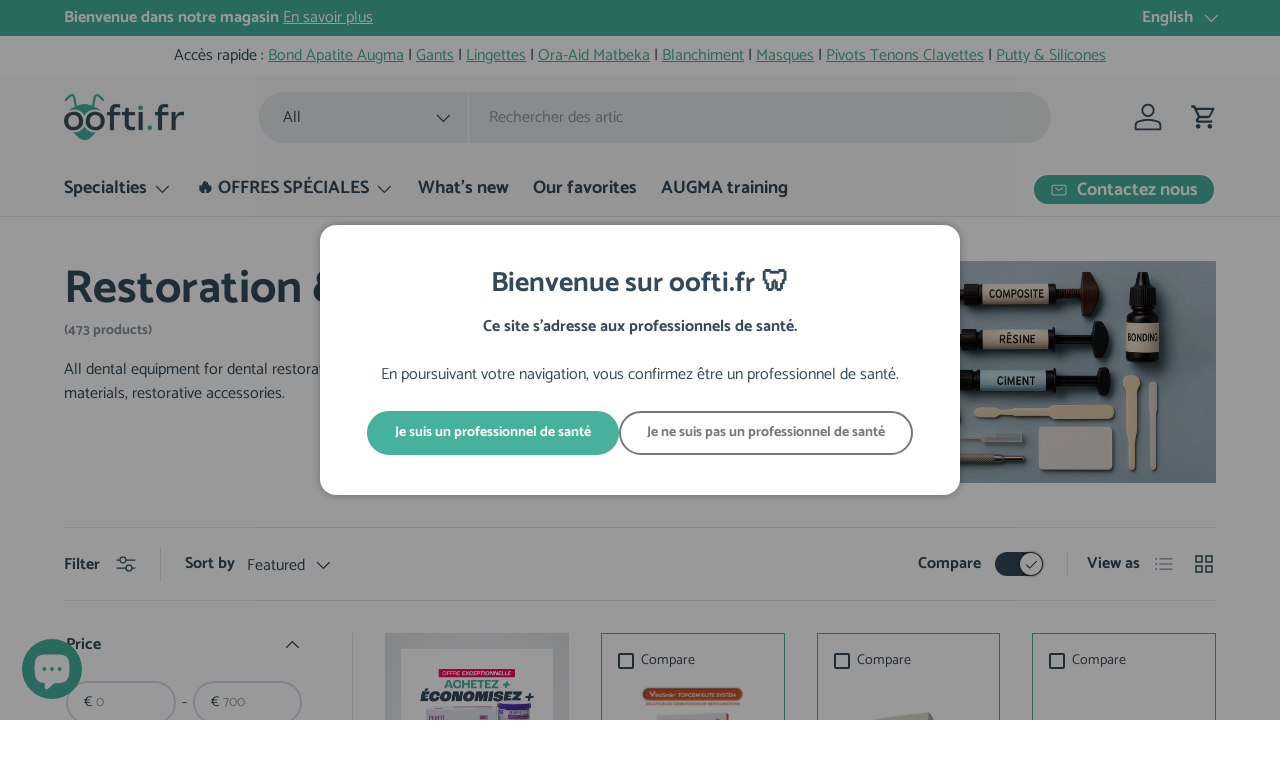

--- FILE ---
content_type: text/html; charset=utf-8
request_url: https://oofti.fr/en-fr/collections/restauration-1
body_size: 102976
content:
<!doctype html>
<html class="no-js" lang="en" dir="ltr">
<head><meta charset="utf-8">
<meta name="viewport" content="width=device-width,initial-scale=1">
<title>Restoration &amp;amp; cements &ndash; oofti.fr</title><link rel="canonical" href="https://oofti.fr/en-fr/collections/restauration-1"><link rel="icon" href="//oofti.fr/cdn/shop/files/FAVICON-OOFTI.jpg?crop=center&height=48&v=1741882201&width=48" type="image/jpg">
  <link rel="apple-touch-icon" href="//oofti.fr/cdn/shop/files/FAVICON-OOFTI.jpg?crop=center&height=180&v=1741882201&width=180"><meta name="description" content="All dental equipment for dental restorations and fillings: composites, resins, cements, filling materials, restorative accessories."><meta property="og:site_name" content="oofti.fr">
<meta property="og:url" content="https://oofti.fr/en-fr/collections/restauration-1">
<meta property="og:title" content="Restoration &amp;amp; cements">
<meta property="og:type" content="product.group">
<meta property="og:description" content="All dental equipment for dental restorations and fillings: composites, resins, cements, filling materials, restorative accessories."><meta property="og:image" content="http://oofti.fr/cdn/shop/collections/collection_restauration_et_ciment.jpg?crop=center&height=1200&v=1746191966&width=1200">
  <meta property="og:image:secure_url" content="https://oofti.fr/cdn/shop/collections/collection_restauration_et_ciment.jpg?crop=center&height=1200&v=1746191966&width=1200">
  <meta property="og:image:width" content="1920">
  <meta property="og:image:height" content="1080"><meta name="twitter:card" content="summary_large_image">
<meta name="twitter:title" content="Restoration &amp;amp; cements">
<meta name="twitter:description" content="All dental equipment for dental restorations and fillings: composites, resins, cements, filling materials, restorative accessories.">
<link rel="preload" href="//oofti.fr/cdn/shop/t/75/assets/main.css?v=102524799428975762141769163696" as="style">
  <link rel="preload" href="//oofti.fr/cdn/shop/t/75/assets/custom-style.css?v=182461049651033685251769594731" as="style"><style data-shopify>
@font-face {
  font-family: Catamaran;
  font-weight: 400;
  font-style: normal;
  font-display: swap;
  src: url("//oofti.fr/cdn/fonts/catamaran/catamaran_n4.97787e924c88922c7d20919761339dda1e5276ad.woff2") format("woff2"),
       url("//oofti.fr/cdn/fonts/catamaran/catamaran_n4.cfda140ba68e3253077b759e3de0d67c4d8b231e.woff") format("woff");
}
@font-face {
  font-family: Catamaran;
  font-weight: 700;
  font-style: normal;
  font-display: swap;
  src: url("//oofti.fr/cdn/fonts/catamaran/catamaran_n7.c7720328a326501d0a4fcb3373c1ca68129c3c78.woff2") format("woff2"),
       url("//oofti.fr/cdn/fonts/catamaran/catamaran_n7.546366ab8abd7a13c41dd63a25b42966c7f197f4.woff") format("woff");
}
@font-face {
  font-family: Catamaran;
  font-weight: 700;
  font-style: normal;
  font-display: swap;
  src: url("//oofti.fr/cdn/fonts/catamaran/catamaran_n7.c7720328a326501d0a4fcb3373c1ca68129c3c78.woff2") format("woff2"),
       url("//oofti.fr/cdn/fonts/catamaran/catamaran_n7.546366ab8abd7a13c41dd63a25b42966c7f197f4.woff") format("woff");
}
@font-face {
  font-family: Catamaran;
  font-weight: 700;
  font-style: normal;
  font-display: swap;
  src: url("//oofti.fr/cdn/fonts/catamaran/catamaran_n7.c7720328a326501d0a4fcb3373c1ca68129c3c78.woff2") format("woff2"),
       url("//oofti.fr/cdn/fonts/catamaran/catamaran_n7.546366ab8abd7a13c41dd63a25b42966c7f197f4.woff") format("woff");
}
:root {
      --bg-color: 255 255 255 / 1.0;
      --bg-color-og: 255 255 255 / 1.0;
      --heading-color: 52 74 90;
      --text-color: 52 74 90;
      --text-color-og: 52 74 90;
      --scrollbar-color: 52 74 90;
      --link-color: 70 177 157;
      --link-color-og: 70 177 157;
      --star-color: 240 202 77;--swatch-border-color-default: 214 219 222;
        --swatch-border-color-active: 154 165 173;
        --swatch-card-size: 32px;
        --swatch-variant-picker-size: 64px;--color-scheme-1-bg: 244 244 244 / 1.0;
      --color-scheme-1-grad: radial-gradient(rgba(255, 255, 255, 1), rgba(52, 74, 90, 0.12) 100%);
      --color-scheme-1-heading: 70 177 157;
      --color-scheme-1-text: 52 74 90;
      --color-scheme-1-btn-bg: 70 177 157;
      --color-scheme-1-btn-text: 255 255 255;
      --color-scheme-1-btn-bg-hover: 109 194 178;--color-scheme-2-bg: 70 177 157 / 1.0;
      --color-scheme-2-grad: linear-gradient(243deg, rgba(52, 74, 90, 1) 12%, rgba(36, 51, 62, 1) 44%, rgba(52, 74, 90, 1) 92%);
      --color-scheme-2-heading: 255 255 255;
      --color-scheme-2-text: 255 255 255;
      --color-scheme-2-btn-bg: 70 177 157;
      --color-scheme-2-btn-text: 255 255 255;
      --color-scheme-2-btn-bg-hover: 109 194 178;--color-scheme-3-bg: 52 74 90 / 1.0;
      --color-scheme-3-grad: linear-gradient(46deg, rgba(240, 202, 77, 1) 5%, rgba(240, 202, 77, 0.75) 50%, rgba(240, 202, 77, 1) 95%);
      --color-scheme-3-heading: 52 74 90;
      --color-scheme-3-text: 255 255 255;
      --color-scheme-3-btn-bg: 52 74 90;
      --color-scheme-3-btn-text: 255 255 255;
      --color-scheme-3-btn-bg-hover: 88 109 124;

      --drawer-bg-color: 255 255 255 / 1.0;
      --drawer-text-color: 52 74 90;

      --panel-bg-color: 244 244 244 / 1.0;
      --panel-heading-color: 42 43 42;
      --panel-text-color: 70 177 157;

      --in-stock-text-color: 70 177 157;
      --low-stock-text-color: 240 202 77;
      --very-low-stock-text-color: 180 12 28;
      --no-stock-text-color: 119 119 119;
      --no-stock-backordered-text-color: 119 119 119;

      --error-bg-color: 252 237 238;
      --error-text-color: 180 12 28;
      --success-bg-color: 232 246 234;
      --success-text-color: 70 177 157;
      --info-bg-color: 228 237 250;
      --info-text-color: 26 102 210;

      --heading-font-family: Catamaran, sans-serif;
      --heading-font-style: normal;
      --heading-font-weight: 700;
      --heading-scale-start: 4;

      --navigation-font-family: Catamaran, sans-serif;
      --navigation-font-style: normal;
      --navigation-font-weight: 700;--heading-text-transform: none;
--subheading-text-transform: none;
      --body-font-family: Catamaran, sans-serif;
      --body-font-style: normal;
      --body-font-weight: 400;
      --body-font-size: 16;

      --section-gap: 32;
      --heading-gap: calc(8 * var(--space-unit));--heading-gap: calc(6 * var(--space-unit));--grid-column-gap: 20px;--btn-bg-color: 70 177 157;
      --btn-bg-hover-color: 109 194 178;
      --btn-text-color: 255 255 255;
      --btn-bg-color-og: 70 177 157;
      --btn-text-color-og: 255 255 255;
      --btn-alt-bg-color: 255 255 255;
      --btn-alt-bg-alpha: 1.0;
      --btn-alt-text-color: 70 177 157;
      --btn-border-width: 2px;
      --btn-padding-y: 12px;

      
      --btn-border-radius: 28px;
      

      --btn-lg-border-radius: 50%;
      --btn-icon-border-radius: 50%;
      --input-with-btn-inner-radius: var(--btn-border-radius);

      --input-bg-color: 255 255 255 / 1.0;
      --input-text-color: 52 74 90;
      --input-border-width: 2px;
      --input-border-radius: 26px;
      --textarea-border-radius: 12px;
      --input-border-radius: 28px;
      --input-lg-border-radius: 34px;
      --input-bg-color-diff-3: #f7f7f7;
      --input-bg-color-diff-6: #f0f0f0;

      --modal-border-radius: 16px;
      --modal-overlay-color: 0 0 0;
      --modal-overlay-opacity: 0.4;
      --drawer-border-radius: 16px;
      --overlay-border-radius: 8px;

      --custom-label-bg-color: 52 74 90;
      --custom-label-text-color: 255 255 255;--sale-label-bg-color: 255 0 91;
      --sale-label-text-color: 255 255 255;--sold-out-label-bg-color: 52 74 90;
      --sold-out-label-text-color: 255 255 255;--preorder-label-bg-color: 0 166 237;
      --preorder-label-text-color: 255 255 255;

      --collection-label-color: 70 177 157;

      --page-width: 1410px;
      --gutter-sm: 20px;
      --gutter-md: 32px;
      --gutter-lg: 64px;

      --payment-terms-bg-color: #ffffff;

      --coll-card-bg-color: #f9f9f9;
      --coll-card-border-color: #46b19d;

      --card-highlight-bg-color: #F9F9F9;
      --card-highlight-text-color: 85 85 85;
      --card-highlight-border-color: #E1E1E1;--card-bg-color: #ffffff;
      --card-text-color: 52 74 90;
      --card-border-color: #46b19d;
        
          --aos-animate-duration: 0.6s;
        

        
          --aos-min-width: 0;
        
      

      --reading-width: 48em;
    }

    @media (max-width: 769px) {
      :root {
        --reading-width: 36em;
      }
    }
  </style><link rel="stylesheet" href="//oofti.fr/cdn/shop/t/75/assets/main.css?v=102524799428975762141769163696">
  <link rel="stylesheet" href="//oofti.fr/cdn/shop/t/75/assets/custom-style.css?v=182461049651033685251769594731">
  <script src="//oofti.fr/cdn/shop/t/75/assets/main.js?v=29649332945761838191769008691" defer="defer"></script><link rel="preload" href="//oofti.fr/cdn/fonts/catamaran/catamaran_n4.97787e924c88922c7d20919761339dda1e5276ad.woff2" as="font" type="font/woff2" crossorigin fetchpriority="high"><link rel="preload" href="//oofti.fr/cdn/fonts/catamaran/catamaran_n7.c7720328a326501d0a4fcb3373c1ca68129c3c78.woff2" as="font" type="font/woff2" crossorigin fetchpriority="high"><link rel="stylesheet" href="//oofti.fr/cdn/shop/t/75/assets/swatches.css?v=89532441575265200421753171793" media="print" onload="this.media='all'">
    <link rel="stylesheet" href="//oofti.fr/cdn/shop/t/75/assets/swatches-custom.css?v=142522652239738857341768472325" media="print" onload="this.media='all'"><!-- STEPH EDIT -->
    
    <noscript>
      <link rel="stylesheet" href="//oofti.fr/cdn/shop/t/75/assets/swatches.css?v=89532441575265200421753171793">
      <link rel="stylesheet" href="//oofti.fr/cdn/shop/t/75/assets/swatches-custom.css?v=142522652239738857341768472325"><!-- STEPH EDIT -->
    
    </noscript><script>window.performance && window.performance.mark && window.performance.mark('shopify.content_for_header.start');</script><meta name="google-site-verification" content="ESBNq7O2UyqMzwHH1vSTjvxVo8wZJcAB9UTkcS_lPiM">
<meta name="google-site-verification" content="dLVAJ2d080zxYln_aa5ijfHmA0g0NOoIyycOf8_ehzs">
<meta id="shopify-digital-wallet" name="shopify-digital-wallet" content="/33598734474/digital_wallets/dialog">
<meta name="shopify-checkout-api-token" content="eeac1b8d542801910118bc0204dad2a5">
<meta id="in-context-paypal-metadata" data-shop-id="33598734474" data-venmo-supported="false" data-environment="production" data-locale="en_US" data-paypal-v4="true" data-currency="EUR">
<link rel="alternate" type="application/atom+xml" title="Feed" href="/en-fr/collections/restauration-1.atom" />
<link rel="next" href="/en-fr/collections/restauration-1?page=2">
<link rel="alternate" hreflang="x-default" href="https://oofti.fr/collections/restauration-1">
<link rel="alternate" hreflang="fr" href="https://oofti.fr/collections/restauration-1">
<link rel="alternate" hreflang="en-GB" href="https://oofti.fr/en-fr/collections/restauration-1">
<link rel="alternate" hreflang="fr-GB" href="https://oofti.fr/fr-fr/collections/restauration-1">
<link rel="alternate" type="application/json+oembed" href="https://oofti.fr/en-fr/collections/restauration-1.oembed">
<script async="async" src="/checkouts/internal/preloads.js?locale=en-GB"></script>
<script id="shopify-features" type="application/json">{"accessToken":"eeac1b8d542801910118bc0204dad2a5","betas":["rich-media-storefront-analytics"],"domain":"oofti.fr","predictiveSearch":true,"shopId":33598734474,"locale":"en"}</script>
<script>var Shopify = Shopify || {};
Shopify.shop = "safe-implant.myshopify.com";
Shopify.locale = "en";
Shopify.currency = {"active":"EUR","rate":"1.0"};
Shopify.country = "GB";
Shopify.theme = {"name":"oofti.fr - 22-07","id":182736552263,"schema_name":"Enterprise","schema_version":"1.6.2","theme_store_id":1657,"role":"main"};
Shopify.theme.handle = "null";
Shopify.theme.style = {"id":null,"handle":null};
Shopify.cdnHost = "oofti.fr/cdn";
Shopify.routes = Shopify.routes || {};
Shopify.routes.root = "/en-fr/";</script>
<script type="module">!function(o){(o.Shopify=o.Shopify||{}).modules=!0}(window);</script>
<script>!function(o){function n(){var o=[];function n(){o.push(Array.prototype.slice.apply(arguments))}return n.q=o,n}var t=o.Shopify=o.Shopify||{};t.loadFeatures=n(),t.autoloadFeatures=n()}(window);</script>
<script id="shop-js-analytics" type="application/json">{"pageType":"collection"}</script>
<script defer="defer" async type="module" src="//oofti.fr/cdn/shopifycloud/shop-js/modules/v2/client.init-shop-cart-sync_BN7fPSNr.en.esm.js"></script>
<script defer="defer" async type="module" src="//oofti.fr/cdn/shopifycloud/shop-js/modules/v2/chunk.common_Cbph3Kss.esm.js"></script>
<script defer="defer" async type="module" src="//oofti.fr/cdn/shopifycloud/shop-js/modules/v2/chunk.modal_DKumMAJ1.esm.js"></script>
<script type="module">
  await import("//oofti.fr/cdn/shopifycloud/shop-js/modules/v2/client.init-shop-cart-sync_BN7fPSNr.en.esm.js");
await import("//oofti.fr/cdn/shopifycloud/shop-js/modules/v2/chunk.common_Cbph3Kss.esm.js");
await import("//oofti.fr/cdn/shopifycloud/shop-js/modules/v2/chunk.modal_DKumMAJ1.esm.js");

  window.Shopify.SignInWithShop?.initShopCartSync?.({"fedCMEnabled":true,"windoidEnabled":true});

</script>
<script>(function() {
  var isLoaded = false;
  function asyncLoad() {
    if (isLoaded) return;
    isLoaded = true;
    var urls = ["https:\/\/d10lpsik1i8c69.cloudfront.net\/w.js?shop=safe-implant.myshopify.com","https:\/\/d23dclunsivw3h.cloudfront.net\/redirect-app.js?shop=safe-implant.myshopify.com","https:\/\/cdn.s3.pop-convert.com\/pcjs.production.min.js?unique_id=safe-implant.myshopify.com\u0026shop=safe-implant.myshopify.com","https:\/\/script.pop-convert.com\/new-micro\/production.pc.min.js?unique_id=safe-implant.myshopify.com\u0026shop=safe-implant.myshopify.com","https:\/\/bundle.conversionbear.com\/script?app=bundle\u0026shop=safe-implant.myshopify.com","\/\/cdn.shopify.com\/proxy\/8f372fa8711c8a196a2726d9f3e222e734ae706b95ac604ef111287996ae547e\/cdn.bogos.io\/script_tag\/secomapp.scripttag.js?shop=safe-implant.myshopify.com\u0026sp-cache-control=cHVibGljLCBtYXgtYWdlPTkwMA","https:\/\/cdn-app.sealsubscriptions.com\/shopify\/public\/js\/sealsubscriptions.js?shop=safe-implant.myshopify.com"];
    for (var i = 0; i < urls.length; i++) {
      var s = document.createElement('script');
      s.type = 'text/javascript';
      s.async = true;
      s.src = urls[i];
      var x = document.getElementsByTagName('script')[0];
      x.parentNode.insertBefore(s, x);
    }
  };
  if(window.attachEvent) {
    window.attachEvent('onload', asyncLoad);
  } else {
    window.addEventListener('load', asyncLoad, false);
  }
})();</script>
<script id="__st">var __st={"a":33598734474,"offset":3600,"reqid":"24a5d1ce-4469-4d39-a88f-180bec3337e0-1769901626","pageurl":"oofti.fr\/en-fr\/collections\/restauration-1","u":"46b4e66eccf8","p":"collection","rtyp":"collection","rid":224408371352};</script>
<script>window.ShopifyPaypalV4VisibilityTracking = true;</script>
<script id="captcha-bootstrap">!function(){'use strict';const t='contact',e='account',n='new_comment',o=[[t,t],['blogs',n],['comments',n],[t,'customer']],c=[[e,'customer_login'],[e,'guest_login'],[e,'recover_customer_password'],[e,'create_customer']],r=t=>t.map((([t,e])=>`form[action*='/${t}']:not([data-nocaptcha='true']) input[name='form_type'][value='${e}']`)).join(','),a=t=>()=>t?[...document.querySelectorAll(t)].map((t=>t.form)):[];function s(){const t=[...o],e=r(t);return a(e)}const i='password',u='form_key',d=['recaptcha-v3-token','g-recaptcha-response','h-captcha-response',i],f=()=>{try{return window.sessionStorage}catch{return}},m='__shopify_v',_=t=>t.elements[u];function p(t,e,n=!1){try{const o=window.sessionStorage,c=JSON.parse(o.getItem(e)),{data:r}=function(t){const{data:e,action:n}=t;return t[m]||n?{data:e,action:n}:{data:t,action:n}}(c);for(const[e,n]of Object.entries(r))t.elements[e]&&(t.elements[e].value=n);n&&o.removeItem(e)}catch(o){console.error('form repopulation failed',{error:o})}}const l='form_type',E='cptcha';function T(t){t.dataset[E]=!0}const w=window,h=w.document,L='Shopify',v='ce_forms',y='captcha';let A=!1;((t,e)=>{const n=(g='f06e6c50-85a8-45c8-87d0-21a2b65856fe',I='https://cdn.shopify.com/shopifycloud/storefront-forms-hcaptcha/ce_storefront_forms_captcha_hcaptcha.v1.5.2.iife.js',D={infoText:'Protected by hCaptcha',privacyText:'Privacy',termsText:'Terms'},(t,e,n)=>{const o=w[L][v],c=o.bindForm;if(c)return c(t,g,e,D).then(n);var r;o.q.push([[t,g,e,D],n]),r=I,A||(h.body.append(Object.assign(h.createElement('script'),{id:'captcha-provider',async:!0,src:r})),A=!0)});var g,I,D;w[L]=w[L]||{},w[L][v]=w[L][v]||{},w[L][v].q=[],w[L][y]=w[L][y]||{},w[L][y].protect=function(t,e){n(t,void 0,e),T(t)},Object.freeze(w[L][y]),function(t,e,n,w,h,L){const[v,y,A,g]=function(t,e,n){const i=e?o:[],u=t?c:[],d=[...i,...u],f=r(d),m=r(i),_=r(d.filter((([t,e])=>n.includes(e))));return[a(f),a(m),a(_),s()]}(w,h,L),I=t=>{const e=t.target;return e instanceof HTMLFormElement?e:e&&e.form},D=t=>v().includes(t);t.addEventListener('submit',(t=>{const e=I(t);if(!e)return;const n=D(e)&&!e.dataset.hcaptchaBound&&!e.dataset.recaptchaBound,o=_(e),c=g().includes(e)&&(!o||!o.value);(n||c)&&t.preventDefault(),c&&!n&&(function(t){try{if(!f())return;!function(t){const e=f();if(!e)return;const n=_(t);if(!n)return;const o=n.value;o&&e.removeItem(o)}(t);const e=Array.from(Array(32),(()=>Math.random().toString(36)[2])).join('');!function(t,e){_(t)||t.append(Object.assign(document.createElement('input'),{type:'hidden',name:u})),t.elements[u].value=e}(t,e),function(t,e){const n=f();if(!n)return;const o=[...t.querySelectorAll(`input[type='${i}']`)].map((({name:t})=>t)),c=[...d,...o],r={};for(const[a,s]of new FormData(t).entries())c.includes(a)||(r[a]=s);n.setItem(e,JSON.stringify({[m]:1,action:t.action,data:r}))}(t,e)}catch(e){console.error('failed to persist form',e)}}(e),e.submit())}));const S=(t,e)=>{t&&!t.dataset[E]&&(n(t,e.some((e=>e===t))),T(t))};for(const o of['focusin','change'])t.addEventListener(o,(t=>{const e=I(t);D(e)&&S(e,y())}));const B=e.get('form_key'),M=e.get(l),P=B&&M;t.addEventListener('DOMContentLoaded',(()=>{const t=y();if(P)for(const e of t)e.elements[l].value===M&&p(e,B);[...new Set([...A(),...v().filter((t=>'true'===t.dataset.shopifyCaptcha))])].forEach((e=>S(e,t)))}))}(h,new URLSearchParams(w.location.search),n,t,e,['guest_login'])})(!0,!0)}();</script>
<script integrity="sha256-4kQ18oKyAcykRKYeNunJcIwy7WH5gtpwJnB7kiuLZ1E=" data-source-attribution="shopify.loadfeatures" defer="defer" src="//oofti.fr/cdn/shopifycloud/storefront/assets/storefront/load_feature-a0a9edcb.js" crossorigin="anonymous"></script>
<script data-source-attribution="shopify.dynamic_checkout.dynamic.init">var Shopify=Shopify||{};Shopify.PaymentButton=Shopify.PaymentButton||{isStorefrontPortableWallets:!0,init:function(){window.Shopify.PaymentButton.init=function(){};var t=document.createElement("script");t.src="https://oofti.fr/cdn/shopifycloud/portable-wallets/latest/portable-wallets.en.js",t.type="module",document.head.appendChild(t)}};
</script>
<script data-source-attribution="shopify.dynamic_checkout.buyer_consent">
  function portableWalletsHideBuyerConsent(e){var t=document.getElementById("shopify-buyer-consent"),n=document.getElementById("shopify-subscription-policy-button");t&&n&&(t.classList.add("hidden"),t.setAttribute("aria-hidden","true"),n.removeEventListener("click",e))}function portableWalletsShowBuyerConsent(e){var t=document.getElementById("shopify-buyer-consent"),n=document.getElementById("shopify-subscription-policy-button");t&&n&&(t.classList.remove("hidden"),t.removeAttribute("aria-hidden"),n.addEventListener("click",e))}window.Shopify?.PaymentButton&&(window.Shopify.PaymentButton.hideBuyerConsent=portableWalletsHideBuyerConsent,window.Shopify.PaymentButton.showBuyerConsent=portableWalletsShowBuyerConsent);
</script>
<script data-source-attribution="shopify.dynamic_checkout.cart.bootstrap">document.addEventListener("DOMContentLoaded",(function(){function t(){return document.querySelector("shopify-accelerated-checkout-cart, shopify-accelerated-checkout")}if(t())Shopify.PaymentButton.init();else{new MutationObserver((function(e,n){t()&&(Shopify.PaymentButton.init(),n.disconnect())})).observe(document.body,{childList:!0,subtree:!0})}}));
</script>
<link id="shopify-accelerated-checkout-styles" rel="stylesheet" media="screen" href="https://oofti.fr/cdn/shopifycloud/portable-wallets/latest/accelerated-checkout-backwards-compat.css" crossorigin="anonymous">
<style id="shopify-accelerated-checkout-cart">
        #shopify-buyer-consent {
  margin-top: 1em;
  display: inline-block;
  width: 100%;
}

#shopify-buyer-consent.hidden {
  display: none;
}

#shopify-subscription-policy-button {
  background: none;
  border: none;
  padding: 0;
  text-decoration: underline;
  font-size: inherit;
  cursor: pointer;
}

#shopify-subscription-policy-button::before {
  box-shadow: none;
}

      </style>
<script id="sections-script" data-sections="header,footer" defer="defer" src="//oofti.fr/cdn/shop/t/75/compiled_assets/scripts.js?v=19466"></script>
<script>window.performance && window.performance.mark && window.performance.mark('shopify.content_for_header.end');</script>

    <script src="//oofti.fr/cdn/shop/t/75/assets/animate-on-scroll.js?v=15249566486942820451753171645" defer="defer"></script>
    <link rel="stylesheet" href="//oofti.fr/cdn/shop/t/75/assets/animate-on-scroll.css?v=116194678796051782541753171643">
  

  <script>document.documentElement.className = document.documentElement.className.replace('no-js', 'js');</script><!-- CC Custom Head Start --><!-- CC Custom Head End --><script>
      document.addEventListener('DOMContentLoaded', function() {
       
      // Sélection de la pop-up et de l'overlay
      const popup = document.querySelector('.pop-up-section'); // Classe de la pop-up
      const overlay = document.querySelector('.modal__window'); // Remplacez par la classe réelle de l'overlay après inspection
      
      if (popup && overlay) {
          // Désactiver le clic sur l'overlay pour fermer la pop-up
          overlay.addEventListener('click', function(e) {
              e.preventDefault();
              e.stopPropagation();
          });
  
          // Désactiver la touche Échap pour fermer la pop-up
          document.addEventListener('keydown', function(e) {
              if (e.key === 'Escape') {
                  e.preventDefault();
              }
          });
  
          // S'assurer que la pop-up et l'overlay restent interactifs
          popup.style.pointerEvents = 'auto';
          overlay.style.pointerEvents = 'auto';
          
          // Désactiver le scroll de la page en arrière-plan
          document.body.style.overflow = 'hidden';
          
          // Réactiver le scroll une fois que le choix est fait
          const buttons = popup.querySelectorAll('.modal__close-btn'); // Boutons de choix
          buttons.forEach(button => {
              button.addEventListener('click', function() {
                  document.body.style.overflow = 'auto';
              });
          });
      }
  });
  
    // Ajouter du CSS pour bloquer les interactions avec le fond
    const style = document.createElement('style');
    style.innerHTML = `
        .pop-up-section {
            pointer-events: auto !important;
            background: rgba(0, 0, 0, 0.5);
            position: fixed;
            top: 0;
            left: 0;
            right: 0;
            bottom: 0;
            z-index: 998;
        }
        .modal__window {
            pointer-events: auto !important;
        }
    `;
    document.head.appendChild(style);
  </script>
  <!-- Hotjar Tracking Code for oofti.fr -->
  <script>
      (function(h,o,t,j,a,r){
          h.hj=h.hj||function(){(h.hj.q=h.hj.q||[]).push(arguments)};
          h._hjSettings={hjid:6395693,hjsv:6};
          a=o.getElementsByTagName('head')[0];
          r=o.createElement('script');r.async=1;
          r.src=t+h._hjSettings.hjid+j+h._hjSettings.hjsv;
          a.appendChild(r);
      })(window,document,'https://static.hotjar.com/c/hotjar-','.js?sv=');
  </script>


<!-- BEGIN app block: shopify://apps/judge-me-reviews/blocks/judgeme_core/61ccd3b1-a9f2-4160-9fe9-4fec8413e5d8 --><!-- Start of Judge.me Core -->






<link rel="dns-prefetch" href="https://cdnwidget.judge.me">
<link rel="dns-prefetch" href="https://cdn.judge.me">
<link rel="dns-prefetch" href="https://cdn1.judge.me">
<link rel="dns-prefetch" href="https://api.judge.me">

<script data-cfasync='false' class='jdgm-settings-script'>window.jdgmSettings={"pagination":5,"disable_web_reviews":false,"badge_no_review_text":"Aucun avis","badge_n_reviews_text":"{{ n }} avis","badge_star_color":"#41B29E","hide_badge_preview_if_no_reviews":true,"badge_hide_text":false,"enforce_center_preview_badge":false,"widget_title":"Avis Clients","widget_open_form_text":"Écrire un avis","widget_close_form_text":"Annuler l'avis","widget_refresh_page_text":"Actualiser la page","widget_summary_text":"Basé sur {{ number_of_reviews }} avis","widget_no_review_text":"Soyez le premier à écrire un avis","widget_name_field_text":"Nom d'affichage","widget_verified_name_field_text":"Nom vérifié (public)","widget_name_placeholder_text":"Nom d'affichage","widget_required_field_error_text":"Ce champ est obligatoire.","widget_email_field_text":"Adresse email","widget_verified_email_field_text":"Email vérifié (privé, ne peut pas être modifié)","widget_email_placeholder_text":"Votre adresse email","widget_email_field_error_text":"Veuillez entrer une adresse email valide.","widget_rating_field_text":"Évaluation","widget_review_title_field_text":"Titre de l'avis","widget_review_title_placeholder_text":"Donnez un titre à votre avis","widget_review_body_field_text":"Contenu de l'avis","widget_review_body_placeholder_text":"Commencez à écrire ici...","widget_pictures_field_text":"Photo/Vidéo (facultatif)","widget_submit_review_text":"Soumettre l'avis","widget_submit_verified_review_text":"Soumettre un avis vérifié","widget_submit_success_msg_with_auto_publish":"Merci ! Veuillez actualiser la page dans quelques instants pour voir votre avis. Vous pouvez supprimer ou modifier votre avis en vous connectant à \u003ca href='https://judge.me/login' target='_blank' rel='nofollow noopener'\u003eJudge.me\u003c/a\u003e","widget_submit_success_msg_no_auto_publish":"Merci ! Votre avis sera publié dès qu'il sera approuvé par l'administrateur de la boutique. Vous pouvez supprimer ou modifier votre avis en vous connectant à \u003ca href='https://judge.me/login' target='_blank' rel='nofollow noopener'\u003eJudge.me\u003c/a\u003e","widget_show_default_reviews_out_of_total_text":"Affichage de {{ n_reviews_shown }} sur {{ n_reviews }} avis.","widget_show_all_link_text":"Tout afficher","widget_show_less_link_text":"Afficher moins","widget_author_said_text":"{{ reviewer_name }} a dit :","widget_days_text":"il y a {{ n }} jour/jours","widget_weeks_text":"il y a {{ n }} semaine/semaines","widget_months_text":"il y a {{ n }} mois","widget_years_text":"il y a {{ n }} an/ans","widget_yesterday_text":"Hier","widget_today_text":"Aujourd'hui","widget_replied_text":"\u003e\u003e {{ shop_name }} a répondu :","widget_read_more_text":"Lire plus","widget_reviewer_name_as_initial":"","widget_rating_filter_color":"#fbcd0a","widget_rating_filter_see_all_text":"Voir tous les avis","widget_sorting_most_recent_text":"Plus récents","widget_sorting_highest_rating_text":"Meilleures notes","widget_sorting_lowest_rating_text":"Notes les plus basses","widget_sorting_with_pictures_text":"Uniquement les photos","widget_sorting_most_helpful_text":"Plus utiles","widget_open_question_form_text":"Poser une question","widget_reviews_subtab_text":"Avis","widget_questions_subtab_text":"Questions","widget_question_label_text":"Question","widget_answer_label_text":"Réponse","widget_question_placeholder_text":"Écrivez votre question ici","widget_submit_question_text":"Soumettre la question","widget_question_submit_success_text":"Merci pour votre question ! Nous vous notifierons dès qu'elle aura une réponse.","widget_star_color":"#F0CA4D","verified_badge_text":"Vérifié","verified_badge_bg_color":"","verified_badge_text_color":"","verified_badge_placement":"left-of-reviewer-name","widget_review_max_height":"","widget_hide_border":false,"widget_social_share":false,"widget_thumb":false,"widget_review_location_show":false,"widget_location_format":"","all_reviews_include_out_of_store_products":true,"all_reviews_out_of_store_text":"(hors boutique)","all_reviews_pagination":100,"all_reviews_product_name_prefix_text":"à propos de","enable_review_pictures":false,"enable_question_anwser":false,"widget_theme":"default","review_date_format":"dd/mm/yyyy","default_sort_method":"most-recent","widget_product_reviews_subtab_text":"Avis Produits","widget_shop_reviews_subtab_text":"Avis Boutique","widget_other_products_reviews_text":"Avis pour d'autres produits","widget_store_reviews_subtab_text":"Avis de la boutique","widget_no_store_reviews_text":"Cette boutique n'a pas encore reçu d'avis","widget_web_restriction_product_reviews_text":"Ce produit n'a pas encore reçu d'avis","widget_no_items_text":"Aucun élément trouvé","widget_show_more_text":"Afficher plus","widget_write_a_store_review_text":"Écrire un avis sur la boutique","widget_other_languages_heading":"Avis dans d'autres langues","widget_translate_review_text":"Traduire l'avis en {{ language }}","widget_translating_review_text":"Traduction en cours...","widget_show_original_translation_text":"Afficher l'original ({{ language }})","widget_translate_review_failed_text":"Impossible de traduire cet avis.","widget_translate_review_retry_text":"Réessayer","widget_translate_review_try_again_later_text":"Réessayez plus tard","show_product_url_for_grouped_product":false,"widget_sorting_pictures_first_text":"Photos en premier","show_pictures_on_all_rev_page_mobile":false,"show_pictures_on_all_rev_page_desktop":false,"floating_tab_hide_mobile_install_preference":false,"floating_tab_button_name":"★ Avis","floating_tab_title":"Laissons nos clients parler pour nous","floating_tab_button_color":"","floating_tab_button_background_color":"","floating_tab_url":"","floating_tab_url_enabled":false,"floating_tab_tab_style":"text","all_reviews_text_badge_text":"Les clients nous notent {{ shop.metafields.judgeme.all_reviews_rating | round: 1 }}/5 basé sur {{ shop.metafields.judgeme.all_reviews_count }} avis.","all_reviews_text_badge_text_branded_style":"{{ shop.metafields.judgeme.all_reviews_rating | round: 1 }} sur 5 étoiles basé sur {{ shop.metafields.judgeme.all_reviews_count }} avis","is_all_reviews_text_badge_a_link":false,"show_stars_for_all_reviews_text_badge":false,"all_reviews_text_badge_url":"","all_reviews_text_style":"text","all_reviews_text_color_style":"judgeme_brand_color","all_reviews_text_color":"#108474","all_reviews_text_show_jm_brand":true,"featured_carousel_show_header":true,"featured_carousel_title":"Laissons nos clients parler pour nous","testimonials_carousel_title":"Les clients nous disent","videos_carousel_title":"Histoire de clients réels","cards_carousel_title":"Les clients nous disent","featured_carousel_count_text":"sur {{ n }} avis","featured_carousel_add_link_to_all_reviews_page":false,"featured_carousel_url":"","featured_carousel_show_images":true,"featured_carousel_autoslide_interval":5,"featured_carousel_arrows_on_the_sides":false,"featured_carousel_height":250,"featured_carousel_width":80,"featured_carousel_image_size":0,"featured_carousel_image_height":250,"featured_carousel_arrow_color":"#eeeeee","verified_count_badge_style":"vintage","verified_count_badge_orientation":"horizontal","verified_count_badge_color_style":"judgeme_brand_color","verified_count_badge_color":"#108474","is_verified_count_badge_a_link":false,"verified_count_badge_url":"","verified_count_badge_show_jm_brand":true,"widget_rating_preset_default":5,"widget_first_sub_tab":"product-reviews","widget_show_histogram":true,"widget_histogram_use_custom_color":false,"widget_pagination_use_custom_color":false,"widget_star_use_custom_color":true,"widget_verified_badge_use_custom_color":false,"widget_write_review_use_custom_color":false,"picture_reminder_submit_button":"Upload Pictures","enable_review_videos":false,"mute_video_by_default":false,"widget_sorting_videos_first_text":"Vidéos en premier","widget_review_pending_text":"En attente","featured_carousel_items_for_large_screen":3,"social_share_options_order":"Facebook,Twitter","remove_microdata_snippet":true,"disable_json_ld":false,"enable_json_ld_products":false,"preview_badge_show_question_text":false,"preview_badge_no_question_text":"Aucune question","preview_badge_n_question_text":"{{ number_of_questions }} question/questions","qa_badge_show_icon":false,"qa_badge_position":"same-row","remove_judgeme_branding":false,"widget_add_search_bar":false,"widget_search_bar_placeholder":"Recherche","widget_sorting_verified_only_text":"Vérifiés uniquement","featured_carousel_theme":"default","featured_carousel_show_rating":true,"featured_carousel_show_title":true,"featured_carousel_show_body":true,"featured_carousel_show_date":false,"featured_carousel_show_reviewer":true,"featured_carousel_show_product":false,"featured_carousel_header_background_color":"#108474","featured_carousel_header_text_color":"#ffffff","featured_carousel_name_product_separator":"reviewed","featured_carousel_full_star_background":"#108474","featured_carousel_empty_star_background":"#dadada","featured_carousel_vertical_theme_background":"#f9fafb","featured_carousel_verified_badge_enable":false,"featured_carousel_verified_badge_color":"#108474","featured_carousel_border_style":"round","featured_carousel_review_line_length_limit":3,"featured_carousel_more_reviews_button_text":"Lire plus d'avis","featured_carousel_view_product_button_text":"Voir le produit","all_reviews_page_load_reviews_on":"scroll","all_reviews_page_load_more_text":"Charger plus d'avis","disable_fb_tab_reviews":false,"enable_ajax_cdn_cache":false,"widget_public_name_text":"affiché publiquement comme","default_reviewer_name":"John Smith","default_reviewer_name_has_non_latin":true,"widget_reviewer_anonymous":"Anonyme","medals_widget_title":"Médailles d'avis Judge.me","medals_widget_background_color":"#f9fafb","medals_widget_position":"footer_all_pages","medals_widget_border_color":"#f9fafb","medals_widget_verified_text_position":"left","medals_widget_use_monochromatic_version":false,"medals_widget_elements_color":"#108474","show_reviewer_avatar":true,"widget_invalid_yt_video_url_error_text":"Pas une URL de vidéo YouTube","widget_max_length_field_error_text":"Veuillez ne pas dépasser {0} caractères.","widget_show_country_flag":false,"widget_show_collected_via_shop_app":true,"widget_verified_by_shop_badge_style":"light","widget_verified_by_shop_text":"Vérifié par la boutique","widget_show_photo_gallery":true,"widget_load_with_code_splitting":true,"widget_ugc_install_preference":false,"widget_ugc_title":"Fait par nous, partagé par vous","widget_ugc_subtitle":"Taguez-nous pour voir votre photo mise en avant sur notre page","widget_ugc_arrows_color":"#ffffff","widget_ugc_primary_button_text":"Acheter maintenant","widget_ugc_primary_button_background_color":"#108474","widget_ugc_primary_button_text_color":"#ffffff","widget_ugc_primary_button_border_width":"0","widget_ugc_primary_button_border_style":"none","widget_ugc_primary_button_border_color":"#108474","widget_ugc_primary_button_border_radius":"25","widget_ugc_secondary_button_text":"Charger plus","widget_ugc_secondary_button_background_color":"#ffffff","widget_ugc_secondary_button_text_color":"#108474","widget_ugc_secondary_button_border_width":"2","widget_ugc_secondary_button_border_style":"solid","widget_ugc_secondary_button_border_color":"#108474","widget_ugc_secondary_button_border_radius":"25","widget_ugc_reviews_button_text":"Voir les avis","widget_ugc_reviews_button_background_color":"#ffffff","widget_ugc_reviews_button_text_color":"#108474","widget_ugc_reviews_button_border_width":"2","widget_ugc_reviews_button_border_style":"solid","widget_ugc_reviews_button_border_color":"#108474","widget_ugc_reviews_button_border_radius":"25","widget_ugc_reviews_button_link_to":"judgeme-reviews-page","widget_ugc_show_post_date":true,"widget_ugc_max_width":"800","widget_rating_metafield_value_type":true,"widget_primary_color":"#41B29E","widget_enable_secondary_color":false,"widget_secondary_color":"#edf5f5","widget_summary_average_rating_text":"{{ average_rating }} sur 5","widget_media_grid_title":"Photos \u0026 vidéos clients","widget_media_grid_see_more_text":"Voir plus","widget_round_style":false,"widget_show_product_medals":true,"widget_verified_by_judgeme_text":"Vérifié par Judge.me","widget_show_store_medals":true,"widget_verified_by_judgeme_text_in_store_medals":"Vérifié par Judge.me","widget_media_field_exceed_quantity_message":"Désolé, nous ne pouvons accepter que {{ max_media }} pour un avis.","widget_media_field_exceed_limit_message":"{{ file_name }} est trop volumineux, veuillez sélectionner un {{ media_type }} de moins de {{ size_limit }}MB.","widget_review_submitted_text":"Avis soumis !","widget_question_submitted_text":"Question soumise !","widget_close_form_text_question":"Annuler","widget_write_your_answer_here_text":"Écrivez votre réponse ici","widget_enabled_branded_link":true,"widget_show_collected_by_judgeme":false,"widget_reviewer_name_color":"","widget_write_review_text_color":"","widget_write_review_bg_color":"","widget_collected_by_judgeme_text":"collecté par Judge.me","widget_pagination_type":"standard","widget_load_more_text":"Charger plus","widget_load_more_color":"#108474","widget_full_review_text":"Avis complet","widget_read_more_reviews_text":"Lire plus d'avis","widget_read_questions_text":"Lire les questions","widget_questions_and_answers_text":"Questions \u0026 Réponses","widget_verified_by_text":"Vérifié par","widget_verified_text":"Vérifié","widget_number_of_reviews_text":"{{ number_of_reviews }} avis","widget_back_button_text":"Retour","widget_next_button_text":"Suivant","widget_custom_forms_filter_button":"Filtres","custom_forms_style":"vertical","widget_show_review_information":false,"how_reviews_are_collected":"Comment les avis sont-ils collectés ?","widget_show_review_keywords":false,"widget_gdpr_statement":"Comment nous utilisons vos données : Nous vous contacterons uniquement à propos de l'avis que vous avez laissé, et seulement si nécessaire. En soumettant votre avis, vous acceptez les \u003ca href='https://judge.me/terms' target='_blank' rel='nofollow noopener'\u003econditions\u003c/a\u003e, la \u003ca href='https://judge.me/privacy' target='_blank' rel='nofollow noopener'\u003epolitique de confidentialité\u003c/a\u003e et les \u003ca href='https://judge.me/content-policy' target='_blank' rel='nofollow noopener'\u003epolitiques de contenu\u003c/a\u003e de Judge.me.","widget_multilingual_sorting_enabled":false,"widget_translate_review_content_enabled":false,"widget_translate_review_content_method":"manual","popup_widget_review_selection":"automatically_with_pictures","popup_widget_round_border_style":true,"popup_widget_show_title":true,"popup_widget_show_body":true,"popup_widget_show_reviewer":false,"popup_widget_show_product":true,"popup_widget_show_pictures":true,"popup_widget_use_review_picture":true,"popup_widget_show_on_home_page":true,"popup_widget_show_on_product_page":true,"popup_widget_show_on_collection_page":true,"popup_widget_show_on_cart_page":true,"popup_widget_position":"bottom_left","popup_widget_first_review_delay":5,"popup_widget_duration":5,"popup_widget_interval":5,"popup_widget_review_count":5,"popup_widget_hide_on_mobile":true,"review_snippet_widget_round_border_style":true,"review_snippet_widget_card_color":"#FFFFFF","review_snippet_widget_slider_arrows_background_color":"#FFFFFF","review_snippet_widget_slider_arrows_color":"#000000","review_snippet_widget_star_color":"#108474","show_product_variant":false,"all_reviews_product_variant_label_text":"Variante : ","widget_show_verified_branding":false,"widget_ai_summary_title":"Les clients disent","widget_ai_summary_disclaimer":"Résumé des avis généré par IA basé sur les avis clients récents","widget_show_ai_summary":false,"widget_show_ai_summary_bg":false,"widget_show_review_title_input":true,"redirect_reviewers_invited_via_email":"review_widget","request_store_review_after_product_review":false,"request_review_other_products_in_order":false,"review_form_color_scheme":"default","review_form_corner_style":"square","review_form_star_color":{},"review_form_text_color":"#333333","review_form_background_color":"#ffffff","review_form_field_background_color":"#fafafa","review_form_button_color":{},"review_form_button_text_color":"#ffffff","review_form_modal_overlay_color":"#000000","review_content_screen_title_text":"Comment évalueriez-vous ce produit ?","review_content_introduction_text":"Nous serions ravis que vous partagiez un peu votre expérience.","store_review_form_title_text":"Comment évalueriez-vous cette boutique ?","store_review_form_introduction_text":"Nous serions ravis que vous partagiez un peu votre expérience.","show_review_guidance_text":true,"one_star_review_guidance_text":"Mauvais","five_star_review_guidance_text":"Excellent","customer_information_screen_title_text":"À propos de vous","customer_information_introduction_text":"Veuillez nous en dire plus sur vous.","custom_questions_screen_title_text":"Votre expérience en détail","custom_questions_introduction_text":"Voici quelques questions pour nous aider à mieux comprendre votre expérience.","review_submitted_screen_title_text":"Merci pour votre avis !","review_submitted_screen_thank_you_text":"Nous le traitons et il apparaîtra bientôt dans la boutique.","review_submitted_screen_email_verification_text":"Veuillez confirmer votre email en cliquant sur le lien que nous venons de vous envoyer. Cela nous aide à maintenir des avis authentiques.","review_submitted_request_store_review_text":"Aimeriez-vous partager votre expérience d'achat avec nous ?","review_submitted_review_other_products_text":"Aimeriez-vous évaluer ces produits ?","store_review_screen_title_text":"Voulez-vous partager votre expérience de shopping avec nous ?","store_review_introduction_text":"Nous apprécions votre retour d'expérience et nous l'utilisons pour nous améliorer. Veuillez partager vos pensées ou suggestions.","reviewer_media_screen_title_picture_text":"Partager une photo","reviewer_media_introduction_picture_text":"Téléchargez une photo pour étayer votre avis.","reviewer_media_screen_title_video_text":"Partager une vidéo","reviewer_media_introduction_video_text":"Téléchargez une vidéo pour étayer votre avis.","reviewer_media_screen_title_picture_or_video_text":"Partager une photo ou une vidéo","reviewer_media_introduction_picture_or_video_text":"Téléchargez une photo ou une vidéo pour étayer votre avis.","reviewer_media_youtube_url_text":"Collez votre URL Youtube ici","advanced_settings_next_step_button_text":"Suivant","advanced_settings_close_review_button_text":"Fermer","modal_write_review_flow":false,"write_review_flow_required_text":"Obligatoire","write_review_flow_privacy_message_text":"Nous respectons votre vie privée.","write_review_flow_anonymous_text":"Avis anonyme","write_review_flow_visibility_text":"Ne sera pas visible pour les autres clients.","write_review_flow_multiple_selection_help_text":"Sélectionnez autant que vous le souhaitez","write_review_flow_single_selection_help_text":"Sélectionnez une option","write_review_flow_required_field_error_text":"Ce champ est obligatoire","write_review_flow_invalid_email_error_text":"Veuillez saisir une adresse email valide","write_review_flow_max_length_error_text":"Max. {{ max_length }} caractères.","write_review_flow_media_upload_text":"\u003cb\u003eCliquez pour télécharger\u003c/b\u003e ou glissez-déposez","write_review_flow_gdpr_statement":"Nous vous contacterons uniquement au sujet de votre avis si nécessaire. En soumettant votre avis, vous acceptez nos \u003ca href='https://judge.me/terms' target='_blank' rel='nofollow noopener'\u003econditions d'utilisation\u003c/a\u003e et notre \u003ca href='https://judge.me/privacy' target='_blank' rel='nofollow noopener'\u003epolitique de confidentialité\u003c/a\u003e.","rating_only_reviews_enabled":false,"show_negative_reviews_help_screen":false,"new_review_flow_help_screen_rating_threshold":3,"negative_review_resolution_screen_title_text":"Dites-nous plus","negative_review_resolution_text":"Votre expérience est importante pour nous. S'il y a eu des problèmes avec votre achat, nous sommes là pour vous aider. N'hésitez pas à nous contacter, nous aimerions avoir l'opportunité de corriger les choses.","negative_review_resolution_button_text":"Contactez-nous","negative_review_resolution_proceed_with_review_text":"Laisser un avis","negative_review_resolution_subject":"Problème avec l'achat de {{ shop_name }}.{{ order_name }}","preview_badge_collection_page_install_status":false,"widget_review_custom_css":"","preview_badge_custom_css":"","preview_badge_stars_count":"5-stars","featured_carousel_custom_css":"","floating_tab_custom_css":"","all_reviews_widget_custom_css":"","medals_widget_custom_css":"","verified_badge_custom_css":"","all_reviews_text_custom_css":"","transparency_badges_collected_via_store_invite":false,"transparency_badges_from_another_provider":false,"transparency_badges_collected_from_store_visitor":false,"transparency_badges_collected_by_verified_review_provider":false,"transparency_badges_earned_reward":false,"transparency_badges_collected_via_store_invite_text":"Avis collecté via l'invitation du magasin","transparency_badges_from_another_provider_text":"Avis collecté d'un autre fournisseur","transparency_badges_collected_from_store_visitor_text":"Avis collecté d'un visiteur du magasin","transparency_badges_written_in_google_text":"Avis écrit sur Google","transparency_badges_written_in_etsy_text":"Avis écrit sur Etsy","transparency_badges_written_in_shop_app_text":"Avis écrit sur Shop App","transparency_badges_earned_reward_text":"Avis a gagné une récompense pour une commande future","product_review_widget_per_page":10,"widget_store_review_label_text":"Avis de la boutique","checkout_comment_extension_title_on_product_page":"Customer Comments","checkout_comment_extension_num_latest_comment_show":5,"checkout_comment_extension_format":"name_and_timestamp","checkout_comment_customer_name":"last_initial","checkout_comment_comment_notification":true,"preview_badge_collection_page_install_preference":true,"preview_badge_home_page_install_preference":false,"preview_badge_product_page_install_preference":true,"review_widget_install_preference":"","review_carousel_install_preference":false,"floating_reviews_tab_install_preference":"none","verified_reviews_count_badge_install_preference":false,"all_reviews_text_install_preference":false,"review_widget_best_location":true,"judgeme_medals_install_preference":false,"review_widget_revamp_enabled":false,"review_widget_qna_enabled":false,"review_widget_header_theme":"minimal","review_widget_widget_title_enabled":true,"review_widget_header_text_size":"medium","review_widget_header_text_weight":"regular","review_widget_average_rating_style":"compact","review_widget_bar_chart_enabled":true,"review_widget_bar_chart_type":"numbers","review_widget_bar_chart_style":"standard","review_widget_expanded_media_gallery_enabled":false,"review_widget_reviews_section_theme":"standard","review_widget_image_style":"thumbnails","review_widget_review_image_ratio":"square","review_widget_stars_size":"medium","review_widget_verified_badge":"standard_text","review_widget_review_title_text_size":"medium","review_widget_review_text_size":"medium","review_widget_review_text_length":"medium","review_widget_number_of_columns_desktop":3,"review_widget_carousel_transition_speed":5,"review_widget_custom_questions_answers_display":"always","review_widget_button_text_color":"#FFFFFF","review_widget_text_color":"#000000","review_widget_lighter_text_color":"#7B7B7B","review_widget_corner_styling":"soft","review_widget_review_word_singular":"avis","review_widget_review_word_plural":"avis","review_widget_voting_label":"Utile?","review_widget_shop_reply_label":"Réponse de {{ shop_name }} :","review_widget_filters_title":"Filtres","qna_widget_question_word_singular":"Question","qna_widget_question_word_plural":"Questions","qna_widget_answer_reply_label":"Réponse de {{ answerer_name }} :","qna_content_screen_title_text":"Poser une question sur ce produit","qna_widget_question_required_field_error_text":"Veuillez entrer votre question.","qna_widget_flow_gdpr_statement":"Nous vous contacterons uniquement au sujet de votre question si nécessaire. En soumettant votre question, vous acceptez nos \u003ca href='https://judge.me/terms' target='_blank' rel='nofollow noopener'\u003econditions d'utilisation\u003c/a\u003e et notre \u003ca href='https://judge.me/privacy' target='_blank' rel='nofollow noopener'\u003epolitique de confidentialité\u003c/a\u003e.","qna_widget_question_submitted_text":"Merci pour votre question !","qna_widget_close_form_text_question":"Fermer","qna_widget_question_submit_success_text":"Nous vous enverrons un email lorsque nous répondrons à votre question.","all_reviews_widget_v2025_enabled":false,"all_reviews_widget_v2025_header_theme":"default","all_reviews_widget_v2025_widget_title_enabled":true,"all_reviews_widget_v2025_header_text_size":"medium","all_reviews_widget_v2025_header_text_weight":"regular","all_reviews_widget_v2025_average_rating_style":"compact","all_reviews_widget_v2025_bar_chart_enabled":true,"all_reviews_widget_v2025_bar_chart_type":"numbers","all_reviews_widget_v2025_bar_chart_style":"standard","all_reviews_widget_v2025_expanded_media_gallery_enabled":false,"all_reviews_widget_v2025_show_store_medals":true,"all_reviews_widget_v2025_show_photo_gallery":true,"all_reviews_widget_v2025_show_review_keywords":false,"all_reviews_widget_v2025_show_ai_summary":false,"all_reviews_widget_v2025_show_ai_summary_bg":false,"all_reviews_widget_v2025_add_search_bar":false,"all_reviews_widget_v2025_default_sort_method":"most-recent","all_reviews_widget_v2025_reviews_per_page":10,"all_reviews_widget_v2025_reviews_section_theme":"default","all_reviews_widget_v2025_image_style":"thumbnails","all_reviews_widget_v2025_review_image_ratio":"square","all_reviews_widget_v2025_stars_size":"medium","all_reviews_widget_v2025_verified_badge":"bold_badge","all_reviews_widget_v2025_review_title_text_size":"medium","all_reviews_widget_v2025_review_text_size":"medium","all_reviews_widget_v2025_review_text_length":"medium","all_reviews_widget_v2025_number_of_columns_desktop":3,"all_reviews_widget_v2025_carousel_transition_speed":5,"all_reviews_widget_v2025_custom_questions_answers_display":"always","all_reviews_widget_v2025_show_product_variant":false,"all_reviews_widget_v2025_show_reviewer_avatar":true,"all_reviews_widget_v2025_reviewer_name_as_initial":"","all_reviews_widget_v2025_review_location_show":false,"all_reviews_widget_v2025_location_format":"","all_reviews_widget_v2025_show_country_flag":false,"all_reviews_widget_v2025_verified_by_shop_badge_style":"light","all_reviews_widget_v2025_social_share":false,"all_reviews_widget_v2025_social_share_options_order":"Facebook,Twitter,LinkedIn,Pinterest","all_reviews_widget_v2025_pagination_type":"standard","all_reviews_widget_v2025_button_text_color":"#FFFFFF","all_reviews_widget_v2025_text_color":"#000000","all_reviews_widget_v2025_lighter_text_color":"#7B7B7B","all_reviews_widget_v2025_corner_styling":"soft","all_reviews_widget_v2025_title":"Avis clients","all_reviews_widget_v2025_ai_summary_title":"Les clients disent à propos de cette boutique","all_reviews_widget_v2025_no_review_text":"Soyez le premier à écrire un avis","platform":"shopify","branding_url":"https://app.judge.me/reviews/stores/oofti.fr","branding_text":"Propulsé par Judge.me","locale":"en","reply_name":"oofti.fr","widget_version":"2.1","footer":true,"autopublish":true,"review_dates":true,"enable_custom_form":false,"shop_use_review_site":true,"shop_locale":"fr","enable_multi_locales_translations":false,"show_review_title_input":true,"review_verification_email_status":"always","can_be_branded":true,"reply_name_text":"oofti.fr"};</script> <style class='jdgm-settings-style'>﻿.jdgm-xx{left:0}:not(.jdgm-prev-badge__stars)>.jdgm-star{color:#F0CA4D}.jdgm-histogram .jdgm-star.jdgm-star{color:#F0CA4D}.jdgm-preview-badge .jdgm-star.jdgm-star{color:#41B29E}.jdgm-histogram .jdgm-histogram__bar-content{background:#fbcd0a}.jdgm-histogram .jdgm-histogram__bar:after{background:#fbcd0a}.jdgm-prev-badge[data-average-rating='0.00']{display:none !important}.jdgm-author-all-initials{display:none !important}.jdgm-author-last-initial{display:none !important}.jdgm-rev-widg__title{visibility:hidden}.jdgm-rev-widg__summary-text{visibility:hidden}.jdgm-prev-badge__text{visibility:hidden}.jdgm-rev__replier:before{content:'oofti.fr'}.jdgm-rev__prod-link-prefix:before{content:'à propos de'}.jdgm-rev__variant-label:before{content:'Variante : '}.jdgm-rev__out-of-store-text:before{content:'(hors boutique)'}@media only screen and (min-width: 768px){.jdgm-rev__pics .jdgm-rev_all-rev-page-picture-separator,.jdgm-rev__pics .jdgm-rev__product-picture{display:none}}@media only screen and (max-width: 768px){.jdgm-rev__pics .jdgm-rev_all-rev-page-picture-separator,.jdgm-rev__pics .jdgm-rev__product-picture{display:none}}.jdgm-preview-badge[data-template="index"]{display:none !important}.jdgm-verified-count-badget[data-from-snippet="true"]{display:none !important}.jdgm-carousel-wrapper[data-from-snippet="true"]{display:none !important}.jdgm-all-reviews-text[data-from-snippet="true"]{display:none !important}.jdgm-medals-section[data-from-snippet="true"]{display:none !important}.jdgm-ugc-media-wrapper[data-from-snippet="true"]{display:none !important}.jdgm-rev__transparency-badge[data-badge-type="review_collected_via_store_invitation"]{display:none !important}.jdgm-rev__transparency-badge[data-badge-type="review_collected_from_another_provider"]{display:none !important}.jdgm-rev__transparency-badge[data-badge-type="review_collected_from_store_visitor"]{display:none !important}.jdgm-rev__transparency-badge[data-badge-type="review_written_in_etsy"]{display:none !important}.jdgm-rev__transparency-badge[data-badge-type="review_written_in_google_business"]{display:none !important}.jdgm-rev__transparency-badge[data-badge-type="review_written_in_shop_app"]{display:none !important}.jdgm-rev__transparency-badge[data-badge-type="review_earned_for_future_purchase"]{display:none !important}
</style> <style class='jdgm-settings-style'></style>

  
  
  
  <style class='jdgm-miracle-styles'>
  @-webkit-keyframes jdgm-spin{0%{-webkit-transform:rotate(0deg);-ms-transform:rotate(0deg);transform:rotate(0deg)}100%{-webkit-transform:rotate(359deg);-ms-transform:rotate(359deg);transform:rotate(359deg)}}@keyframes jdgm-spin{0%{-webkit-transform:rotate(0deg);-ms-transform:rotate(0deg);transform:rotate(0deg)}100%{-webkit-transform:rotate(359deg);-ms-transform:rotate(359deg);transform:rotate(359deg)}}@font-face{font-family:'JudgemeStar';src:url("[data-uri]") format("woff");font-weight:normal;font-style:normal}.jdgm-star{font-family:'JudgemeStar';display:inline !important;text-decoration:none !important;padding:0 4px 0 0 !important;margin:0 !important;font-weight:bold;opacity:1;-webkit-font-smoothing:antialiased;-moz-osx-font-smoothing:grayscale}.jdgm-star:hover{opacity:1}.jdgm-star:last-of-type{padding:0 !important}.jdgm-star.jdgm--on:before{content:"\e000"}.jdgm-star.jdgm--off:before{content:"\e001"}.jdgm-star.jdgm--half:before{content:"\e002"}.jdgm-widget *{margin:0;line-height:1.4;-webkit-box-sizing:border-box;-moz-box-sizing:border-box;box-sizing:border-box;-webkit-overflow-scrolling:touch}.jdgm-hidden{display:none !important;visibility:hidden !important}.jdgm-temp-hidden{display:none}.jdgm-spinner{width:40px;height:40px;margin:auto;border-radius:50%;border-top:2px solid #eee;border-right:2px solid #eee;border-bottom:2px solid #eee;border-left:2px solid #ccc;-webkit-animation:jdgm-spin 0.8s infinite linear;animation:jdgm-spin 0.8s infinite linear}.jdgm-prev-badge{display:block !important}

</style>


  
  
   


<script data-cfasync='false' class='jdgm-script'>
!function(e){window.jdgm=window.jdgm||{},jdgm.CDN_HOST="https://cdnwidget.judge.me/",jdgm.CDN_HOST_ALT="https://cdn2.judge.me/cdn/widget_frontend/",jdgm.API_HOST="https://api.judge.me/",jdgm.CDN_BASE_URL="https://cdn.shopify.com/extensions/019c1033-b3a9-7ad3-b9bf-61b1f669de2a/judgeme-extensions-330/assets/",
jdgm.docReady=function(d){(e.attachEvent?"complete"===e.readyState:"loading"!==e.readyState)?
setTimeout(d,0):e.addEventListener("DOMContentLoaded",d)},jdgm.loadCSS=function(d,t,o,a){
!o&&jdgm.loadCSS.requestedUrls.indexOf(d)>=0||(jdgm.loadCSS.requestedUrls.push(d),
(a=e.createElement("link")).rel="stylesheet",a.class="jdgm-stylesheet",a.media="nope!",
a.href=d,a.onload=function(){this.media="all",t&&setTimeout(t)},e.body.appendChild(a))},
jdgm.loadCSS.requestedUrls=[],jdgm.loadJS=function(e,d){var t=new XMLHttpRequest;
t.onreadystatechange=function(){4===t.readyState&&(Function(t.response)(),d&&d(t.response))},
t.open("GET",e),t.onerror=function(){if(e.indexOf(jdgm.CDN_HOST)===0&&jdgm.CDN_HOST_ALT!==jdgm.CDN_HOST){var f=e.replace(jdgm.CDN_HOST,jdgm.CDN_HOST_ALT);jdgm.loadJS(f,d)}},t.send()},jdgm.docReady((function(){(window.jdgmLoadCSS||e.querySelectorAll(
".jdgm-widget, .jdgm-all-reviews-page").length>0)&&(jdgmSettings.widget_load_with_code_splitting?
parseFloat(jdgmSettings.widget_version)>=3?jdgm.loadCSS(jdgm.CDN_HOST+"widget_v3/base.css"):
jdgm.loadCSS(jdgm.CDN_HOST+"widget/base.css"):jdgm.loadCSS(jdgm.CDN_HOST+"shopify_v2.css"),
jdgm.loadJS(jdgm.CDN_HOST+"loa"+"der.js"))}))}(document);
</script>
<noscript><link rel="stylesheet" type="text/css" media="all" href="https://cdnwidget.judge.me/shopify_v2.css"></noscript>

<!-- BEGIN app snippet: theme_fix_tags --><script>
  (function() {
    var jdgmThemeFixes = null;
    if (!jdgmThemeFixes) return;
    var thisThemeFix = jdgmThemeFixes[Shopify.theme.id];
    if (!thisThemeFix) return;

    if (thisThemeFix.html) {
      document.addEventListener("DOMContentLoaded", function() {
        var htmlDiv = document.createElement('div');
        htmlDiv.classList.add('jdgm-theme-fix-html');
        htmlDiv.innerHTML = thisThemeFix.html;
        document.body.append(htmlDiv);
      });
    };

    if (thisThemeFix.css) {
      var styleTag = document.createElement('style');
      styleTag.classList.add('jdgm-theme-fix-style');
      styleTag.innerHTML = thisThemeFix.css;
      document.head.append(styleTag);
    };

    if (thisThemeFix.js) {
      var scriptTag = document.createElement('script');
      scriptTag.classList.add('jdgm-theme-fix-script');
      scriptTag.innerHTML = thisThemeFix.js;
      document.head.append(scriptTag);
    };
  })();
</script>
<!-- END app snippet -->
<!-- End of Judge.me Core -->



<!-- END app block --><!-- BEGIN app block: shopify://apps/pagefly-page-builder/blocks/app-embed/83e179f7-59a0-4589-8c66-c0dddf959200 -->

<!-- BEGIN app snippet: pagefly-cro-ab-testing-main -->







<script>
  ;(function () {
    const url = new URL(window.location)
    const viewParam = url.searchParams.get('view')
    if (viewParam && viewParam.includes('variant-pf-')) {
      url.searchParams.set('pf_v', viewParam)
      url.searchParams.delete('view')
      window.history.replaceState({}, '', url)
    }
  })()
</script>



<script type='module'>
  
  window.PAGEFLY_CRO = window.PAGEFLY_CRO || {}

  window.PAGEFLY_CRO['data_debug'] = {
    original_template_suffix: "all_collections",
    allow_ab_test: false,
    ab_test_start_time: 0,
    ab_test_end_time: 0,
    today_date_time: 1769901627000,
  }
  window.PAGEFLY_CRO['GA4'] = { enabled: false}
</script>

<!-- END app snippet -->








  <script src='https://cdn.shopify.com/extensions/019bf883-1122-7445-9dca-5d60e681c2c8/pagefly-page-builder-216/assets/pagefly-helper.js' defer='defer'></script>

  <script src='https://cdn.shopify.com/extensions/019bf883-1122-7445-9dca-5d60e681c2c8/pagefly-page-builder-216/assets/pagefly-general-helper.js' defer='defer'></script>

  <script src='https://cdn.shopify.com/extensions/019bf883-1122-7445-9dca-5d60e681c2c8/pagefly-page-builder-216/assets/pagefly-snap-slider.js' defer='defer'></script>

  <script src='https://cdn.shopify.com/extensions/019bf883-1122-7445-9dca-5d60e681c2c8/pagefly-page-builder-216/assets/pagefly-slideshow-v3.js' defer='defer'></script>

  <script src='https://cdn.shopify.com/extensions/019bf883-1122-7445-9dca-5d60e681c2c8/pagefly-page-builder-216/assets/pagefly-slideshow-v4.js' defer='defer'></script>

  <script src='https://cdn.shopify.com/extensions/019bf883-1122-7445-9dca-5d60e681c2c8/pagefly-page-builder-216/assets/pagefly-glider.js' defer='defer'></script>

  <script src='https://cdn.shopify.com/extensions/019bf883-1122-7445-9dca-5d60e681c2c8/pagefly-page-builder-216/assets/pagefly-slideshow-v1-v2.js' defer='defer'></script>

  <script src='https://cdn.shopify.com/extensions/019bf883-1122-7445-9dca-5d60e681c2c8/pagefly-page-builder-216/assets/pagefly-product-media.js' defer='defer'></script>

  <script src='https://cdn.shopify.com/extensions/019bf883-1122-7445-9dca-5d60e681c2c8/pagefly-page-builder-216/assets/pagefly-product.js' defer='defer'></script>


<script id='pagefly-helper-data' type='application/json'>
  {
    "page_optimization": {
      "assets_prefetching": false
    },
    "elements_asset_mapper": {
      "Accordion": "https://cdn.shopify.com/extensions/019bf883-1122-7445-9dca-5d60e681c2c8/pagefly-page-builder-216/assets/pagefly-accordion.js",
      "Accordion3": "https://cdn.shopify.com/extensions/019bf883-1122-7445-9dca-5d60e681c2c8/pagefly-page-builder-216/assets/pagefly-accordion3.js",
      "CountDown": "https://cdn.shopify.com/extensions/019bf883-1122-7445-9dca-5d60e681c2c8/pagefly-page-builder-216/assets/pagefly-countdown.js",
      "GMap1": "https://cdn.shopify.com/extensions/019bf883-1122-7445-9dca-5d60e681c2c8/pagefly-page-builder-216/assets/pagefly-gmap.js",
      "GMap2": "https://cdn.shopify.com/extensions/019bf883-1122-7445-9dca-5d60e681c2c8/pagefly-page-builder-216/assets/pagefly-gmap.js",
      "GMapBasicV2": "https://cdn.shopify.com/extensions/019bf883-1122-7445-9dca-5d60e681c2c8/pagefly-page-builder-216/assets/pagefly-gmap.js",
      "GMapAdvancedV2": "https://cdn.shopify.com/extensions/019bf883-1122-7445-9dca-5d60e681c2c8/pagefly-page-builder-216/assets/pagefly-gmap.js",
      "HTML.Video": "https://cdn.shopify.com/extensions/019bf883-1122-7445-9dca-5d60e681c2c8/pagefly-page-builder-216/assets/pagefly-htmlvideo.js",
      "HTML.Video2": "https://cdn.shopify.com/extensions/019bf883-1122-7445-9dca-5d60e681c2c8/pagefly-page-builder-216/assets/pagefly-htmlvideo2.js",
      "HTML.Video3": "https://cdn.shopify.com/extensions/019bf883-1122-7445-9dca-5d60e681c2c8/pagefly-page-builder-216/assets/pagefly-htmlvideo2.js",
      "BackgroundVideo": "https://cdn.shopify.com/extensions/019bf883-1122-7445-9dca-5d60e681c2c8/pagefly-page-builder-216/assets/pagefly-htmlvideo2.js",
      "Instagram": "https://cdn.shopify.com/extensions/019bf883-1122-7445-9dca-5d60e681c2c8/pagefly-page-builder-216/assets/pagefly-instagram.js",
      "Instagram2": "https://cdn.shopify.com/extensions/019bf883-1122-7445-9dca-5d60e681c2c8/pagefly-page-builder-216/assets/pagefly-instagram.js",
      "Insta3": "https://cdn.shopify.com/extensions/019bf883-1122-7445-9dca-5d60e681c2c8/pagefly-page-builder-216/assets/pagefly-instagram3.js",
      "Tabs": "https://cdn.shopify.com/extensions/019bf883-1122-7445-9dca-5d60e681c2c8/pagefly-page-builder-216/assets/pagefly-tab.js",
      "Tabs3": "https://cdn.shopify.com/extensions/019bf883-1122-7445-9dca-5d60e681c2c8/pagefly-page-builder-216/assets/pagefly-tab3.js",
      "ProductBox": "https://cdn.shopify.com/extensions/019bf883-1122-7445-9dca-5d60e681c2c8/pagefly-page-builder-216/assets/pagefly-cart.js",
      "FBPageBox2": "https://cdn.shopify.com/extensions/019bf883-1122-7445-9dca-5d60e681c2c8/pagefly-page-builder-216/assets/pagefly-facebook.js",
      "FBLikeButton2": "https://cdn.shopify.com/extensions/019bf883-1122-7445-9dca-5d60e681c2c8/pagefly-page-builder-216/assets/pagefly-facebook.js",
      "TwitterFeed2": "https://cdn.shopify.com/extensions/019bf883-1122-7445-9dca-5d60e681c2c8/pagefly-page-builder-216/assets/pagefly-twitter.js",
      "Paragraph4": "https://cdn.shopify.com/extensions/019bf883-1122-7445-9dca-5d60e681c2c8/pagefly-page-builder-216/assets/pagefly-paragraph4.js",

      "AliReviews": "https://cdn.shopify.com/extensions/019bf883-1122-7445-9dca-5d60e681c2c8/pagefly-page-builder-216/assets/pagefly-3rd-elements.js",
      "BackInStock": "https://cdn.shopify.com/extensions/019bf883-1122-7445-9dca-5d60e681c2c8/pagefly-page-builder-216/assets/pagefly-3rd-elements.js",
      "GloboBackInStock": "https://cdn.shopify.com/extensions/019bf883-1122-7445-9dca-5d60e681c2c8/pagefly-page-builder-216/assets/pagefly-3rd-elements.js",
      "GrowaveWishlist": "https://cdn.shopify.com/extensions/019bf883-1122-7445-9dca-5d60e681c2c8/pagefly-page-builder-216/assets/pagefly-3rd-elements.js",
      "InfiniteOptionsShopPad": "https://cdn.shopify.com/extensions/019bf883-1122-7445-9dca-5d60e681c2c8/pagefly-page-builder-216/assets/pagefly-3rd-elements.js",
      "InkybayProductPersonalizer": "https://cdn.shopify.com/extensions/019bf883-1122-7445-9dca-5d60e681c2c8/pagefly-page-builder-216/assets/pagefly-3rd-elements.js",
      "LimeSpot": "https://cdn.shopify.com/extensions/019bf883-1122-7445-9dca-5d60e681c2c8/pagefly-page-builder-216/assets/pagefly-3rd-elements.js",
      "Loox": "https://cdn.shopify.com/extensions/019bf883-1122-7445-9dca-5d60e681c2c8/pagefly-page-builder-216/assets/pagefly-3rd-elements.js",
      "Opinew": "https://cdn.shopify.com/extensions/019bf883-1122-7445-9dca-5d60e681c2c8/pagefly-page-builder-216/assets/pagefly-3rd-elements.js",
      "Powr": "https://cdn.shopify.com/extensions/019bf883-1122-7445-9dca-5d60e681c2c8/pagefly-page-builder-216/assets/pagefly-3rd-elements.js",
      "ProductReviews": "https://cdn.shopify.com/extensions/019bf883-1122-7445-9dca-5d60e681c2c8/pagefly-page-builder-216/assets/pagefly-3rd-elements.js",
      "PushOwl": "https://cdn.shopify.com/extensions/019bf883-1122-7445-9dca-5d60e681c2c8/pagefly-page-builder-216/assets/pagefly-3rd-elements.js",
      "ReCharge": "https://cdn.shopify.com/extensions/019bf883-1122-7445-9dca-5d60e681c2c8/pagefly-page-builder-216/assets/pagefly-3rd-elements.js",
      "Rivyo": "https://cdn.shopify.com/extensions/019bf883-1122-7445-9dca-5d60e681c2c8/pagefly-page-builder-216/assets/pagefly-3rd-elements.js",
      "TrackingMore": "https://cdn.shopify.com/extensions/019bf883-1122-7445-9dca-5d60e681c2c8/pagefly-page-builder-216/assets/pagefly-3rd-elements.js",
      "Vitals": "https://cdn.shopify.com/extensions/019bf883-1122-7445-9dca-5d60e681c2c8/pagefly-page-builder-216/assets/pagefly-3rd-elements.js",
      "Wiser": "https://cdn.shopify.com/extensions/019bf883-1122-7445-9dca-5d60e681c2c8/pagefly-page-builder-216/assets/pagefly-3rd-elements.js"
    },
    "custom_elements_mapper": {
      "pf-click-action-element": "https://cdn.shopify.com/extensions/019bf883-1122-7445-9dca-5d60e681c2c8/pagefly-page-builder-216/assets/pagefly-click-action-element.js",
      "pf-dialog-element": "https://cdn.shopify.com/extensions/019bf883-1122-7445-9dca-5d60e681c2c8/pagefly-page-builder-216/assets/pagefly-dialog-element.js"
    }
  }
</script>


<!-- END app block --><!-- BEGIN app block: shopify://apps/seal-subscriptions/blocks/subscription-script-append/13b25004-a140-4ab7-b5fe-29918f759699 --><script defer="defer">
	/**	SealSubs loader,version number: 2.0 */
	(function(){
		var loadScript=function(a,b){var c=document.createElement("script");c.setAttribute("defer", "defer");c.type="text/javascript",c.readyState?c.onreadystatechange=function(){("loaded"==c.readyState||"complete"==c.readyState)&&(c.onreadystatechange=null,b())}:c.onload=function(){b()},c.src=a,document.getElementsByTagName("head")[0].appendChild(c)};
		// Set variable to prevent the other loader from requesting the same resources
		window.seal_subs_app_block_loader = true;
		appendScriptUrl('safe-implant.myshopify.com');

		// get script url and append timestamp of last change
		function appendScriptUrl(shop) {
			var timeStamp = Math.floor(Date.now() / (1000*1*1));
			var timestampUrl = 'https://app.sealsubscriptions.com/shopify/public/status/shop/'+shop+'.js?'+timeStamp;
			loadScript(timestampUrl, function() {
				// append app script
				if (typeof sealsubscriptions_settings_updated == 'undefined') {
					sealsubscriptions_settings_updated = 'default-by-script';
				}
				var scriptUrl = "https://cdn-app.sealsubscriptions.com/shopify/public/js/sealsubscriptions-main.js?shop="+shop+"&"+sealsubscriptions_settings_updated;
				loadScript(scriptUrl, function(){});
			});
		}
	})();

	var SealSubsScriptAppended = true;
	
</script>

<!-- END app block --><!-- BEGIN app block: shopify://apps/consentik-cookie/blocks/omega-cookies-notification/13cba824-a338-452e-9b8e-c83046a79f21 --><script type="text/javascript" src="https://cdn.shopify.com/extensions/019bf990-d4a3-7fe0-a60b-2456709361bc/consentik-ex-202601261609/assets/jQueryOT.min.js" defer></script>

<script>
    window.otCKAppData = {};
    var otCKRequestDataInfo = {};
    var otCKRootLink = '';
    var otCKSettings = {};
    window.OCBCookies = []
    window.OCBCategories = []
    window['otkConsent'] = window['otkConsent'] || {};
    window.otJQuerySource = "https://cdn.shopify.com/extensions/019bf990-d4a3-7fe0-a60b-2456709361bc/consentik-ex-202601261609/assets/jQueryOT.min.js"
</script>



    <script>
        console.log('UN ACTIVE CROSS', )
        function __remvoveCookie(name) {
            document.cookie = name + '=; expires=Thu, 01 Jan 1970 00:00:00 UTC; path=/;';
        }

        __remvoveCookie('__cross_accepted');
    </script>





    <script>
        let otCKEnableDebugger = 0;
    </script>


    <script>
        window.otResetConsentData = {"oldKey":null,"current":"_consentik_cookie","consent":[]};
    </script>



    <script>
        window.cstCookiesData = {"rootLink":"https://apps.consentik.com/consentik","cookies":[],"category":[{"id":46296,"category_status":true,"category_name":"Nécessaire","category_description":"Ce site web utilise des cookies pour analyser notre trafic, personnaliser le contenu et/ou les publicités et proposer du contenu vidéo. Nous partageons également des informations sur votre utilisation de notre site avec nos partenaires d'analyse et de publicité, qui peuvent les combiner avec d'autres informations que vous leur avez fournies ou qu'ils ont collectées lors de votre utilisation de leurs services.","is_necessary":true,"name_consent":"necessary"},{"id":46297,"category_status":true,"category_name":"Préférences","category_description":"Les cookies de préférence permettent à un site Web de mémoriser des informations qui modifient le comportement ou l'apparence du site Web, comme votre langue préférée ou la région dans laquelle vous vous trouvez.","is_necessary":false,"name_consent":"preferences"},{"id":46298,"category_status":true,"category_name":"Marketing","category_description":"Les cookies marketing sont utilisés pour suivre les visiteurs sur les sites web. L'objectif est d'afficher des publicités pertinentes et attrayantes pour chaque utilisateur, et donc plus utiles pour les éditeurs et les annonceurs tiers.","is_necessary":false,"name_consent":"marketing"},{"id":46299,"category_status":true,"category_name":"Analytique","category_description":"Les cookies statistiques aident les propriétaires de sites Web à comprendre comment les visiteurs interagissent avec les sites Web en collectant et en signalant des informations de manière anonyme.","is_necessary":false,"name_consent":"analytics"}]};
    </script>



    <script>
        window.cstMultipleLanguages = {"rootLink":"https://apps.consentik.com/consentik","config":{},"cookieInformation":[{"trigger":"Cookies detail","name":"Name","provider":"Provider","domain":"Domain","path":"Path","type":"Type","retention":"Retention","purpose":"Purpose","language":"en"}],"bannerText":[],"cookies":[],"categories":[],"privacyPopup":[]};
    </script>





    <script>
        window.otCKAppData = {"terms":["cookie_banner","preference_popup","standard_categories","customize_appearance","data_sale_opt_out","policy_generator","auto_scan","show_preference_btn","custom_text_and_color","built_in_themes","custom_banner_width","show_cookie_icon","show_dismiss_btn","google_policy","customer_privacy","show_close_icon","setup_mode","allow_accept_all","preference_design","display_restriction","quick_cookie_selector","admin_mode"],"settings":{"id":39464,"shop":"safe-implant.myshopify.com","shop_id":"33598734474","message":"Ce site utilise les cookies pour vous garantir la meilleure expérience","submit_text":"Accepter","info_text":"Politique de confidentialité","text_size":15,"dismiss_text":"Rejeter","prefrences_text":"Préférences","preferences_title":"Les catégories de cookies","accept_selected_text":"J'accepte la sélection","accept_all_text":"J'accepte tout","title_popup":"Vos choix relatifs aux cookies","mess_popup":"Nous utilisons des cookies pour analyser votre expérience sur notre site, vous proposer une navigation simplifiée et optimale et vous apporter de temps à autre des publicités de qualité.","title":"","google_privacy_text":"Politique de confidentialité de Google","impressum_title":"Mentions légales","permission":"0","show_icon":"0","app_enable":"1","privacy_link":"https://oofti.fr/pages/politique-de-confidentialite","popup_layout":1,"fullwidth_position":2,"corner_position":4,"center_position":1,"show_homepage":"0","show_all":"1","show_all_eu":"1","eu_countries":"[]","cache_time":7,"popup_bgcolor":"#46b29d","popup_textcolor":"#ffffff","more_textcolor":"#ffffff","submit_bgcolor":"#333333","submit_textcolor":"#ffffff","custom_css":"/*#cookies-body h4{\n  visibility: hidden;\n}\n\n#cookies-body h4::before{\n  visibility: visible;\n  content: \"Gérer vos cookies\";\n  \n}\n\n#accordion-button-0 h6{\n  visibility: hidden;\n}\n\n#accordion-button-0 h6::before{\n  visibility: visible;\n  content: \"Requis\";\n}\n\n#accordion-button-1 h6{\n  visibility: hidden;\n}\n\n#accordion-button-1 h6::before{\n  visibility: visible;\n  content: \"Préférences\";\n}\n\n#accordion-button-3 h6{\n  visibility: hidden;\n}\n\n#accordion-button-3 h6::before{\n  visibility: visible;\n  content: \"Analyse et statistiques\";\n}*/\n\n#cookies-message-context {\n  flex-direction: row!important;\n  margin-bottom: 5px!important;\n  padding-bottom: 10px;\n  \n}\n\n.otCookiesNotification .cst-privacy-wrapper {\n  margin-bottom: -12px;\n  text-decoration: underline;\n}","show_dismiss":"1","show_dismiss_popup":"0","show_prefrences":"1","color_text_popup":"#FFFFFF","dismiss_textcolor":"#ffffff","dismiss_bgcolor":"#333333","close_dismis":"0","prefrences_bgcolor":"#333333","prefrences_textcolor":"#ffffff","accept_selected_text_color":"#333333","accept_selected_bgcolor":"#Ede7E7","accept_all_text_color":"#ffffff","accept_all_bgcolor":"#333333","show_cookies":"1","title_color_popup":"#333333","bgcolor_popup":"#E0F59C","show_specific_region":null,"style_request_page":"{\"info_bgcolor\":\"#ffffff\",\"show_bgcolor\":\"#2f87e4\",\"edit_bgcolor\":\"#ca2f2f\",\"delete_bgcolor\":\"#770e0e\",\"delete_textcolor\":\"#ffffff\",\"edit_textcolor\":\"#ffffff\",\"show_textcolor\":\"#ffffff\",\"info_textcolor\":\"#000000\",\"info_text_size\":\"13\"}","banner_position":"full","side_position":"left","show_cookies_btn":"0","upgrade_date":"2025-06-16T10:55:58.000Z","theme_name":"SENSE","unit_space":"%","popup_width":100,"position_top":0,"position_left":0,"position_right":0,"position_bottom":0,"enable_debugger":"0","regulation_template":null,"is_updated_cookies":"1","script_tagid":null,"google_privacy_link":"https://business.safety.google/privacy/","enable_google_privacy":"0","enable_impressum":"0","impressum_link":"","decline_behavior":"hide_banner","leave_site_url":null,"language_template":"fr","text_align":"center","icon_size":25,"plan_name":"FREE"},"unpublicCookies":[],"rootLink":"https://apps.consentik.com/consentik","shopId":"33598734474","privacyPopup":{"id":276,"popupTitle":"Your Privacy Information","popupMessage":"This is a summary of your privacy settings and consent choices on our website. You can review and modify these settings at any time.","visitorTitle":"Visitor ID","givenConsentTitle":"Consent given on","expiresTitle":"Expires at","withdrawButton":"Withdraw consent","changeSettingsButton":"Change settings","backgroundColor":"#FFFFFF","textColor":"#333333","highlightColor":"#0C5132","language":"en","isDefaultLanguage":true},"advancedSetting":{"icon_banner_url":null,"button_icon_url":null,"pages_locked":null,"show_close_icon":"0","app_lang":"fr","check_list":{"show_decline_btn":false,"show_preferences_btn":false,"show_cookie_reopen":false,"show_cookie_datasale":false,"add_privacy_link":false,"enable_blocking":false,"data_request":false},"is_hide_checklist":0,"schedule_enable":"0","schedule_duration":null,"schedule_interval":"no","schedule_secret":"0","banner_holiday":"0","admin_mode":false,"setup_mode":false,"banner_status":null,"glass_effect":null,"quick_show_category":"0","delay_show":0,"gpc":"0","reopen_conf":{"btnBg":"#EA9F30","btnText":"Manage cookie","behavior":"banner","btnColor":"#FFFFFF","position":"bottom-right","displayAs":"icon","verticalMargin":10,"footerLinkEnable":false,"horizontalMargin":10},"data_sale_opts":null,"preferences_opts":{"show_table":false,"show_count":false,"type":"necessary","consent":["necessary"]},"buttons_position":null,"sklik_rtg_id":null,"bing_tag_id":null,"font_name":"Catamaran, serif","border_style":"rounded","store_front_metafield_id":null,"block_interaction":{"enable":false,"blur":6,"opacity":0.3},"shop_locales":null},"type":"FREE","planId":47,"fromPlus":false,"fromAdvanced":false,"fromPremium":false,"isUnlimited":false,"isFree":true,"isPaid":false};
        window.cstUseLiquid = window.otCKAppData.uId >= window.otCKAppData.lowestId;
        if (typeof otCKAppData === 'object') {
            otCKRootLink = otCKAppData.rootLink;
            otCKSettings = otCKAppData.settings;
        }
        if (window.cstCookiesData != undefined) {
            window.otCKAppData.cookies = window.cstCookiesData.cookies
            window.otCKAppData.category = window.cstCookiesData.category
        }
        window.otCKRequestDataInfo = window.otCKRequestDataInfo ? window.otCKRequestDataInfo : {};
    </script>



<!-- BEGIN app snippet: consent-mode --><script>    const cstConsentMode = window.otCKAppData?.consentMode;    if (!!cstConsentMode && cstConsentMode?.enable_gcm) {        console.log('GCM LIQUID CALLING...');        window['otkConsent'] = cstConsentMode;        _cst_gcm_initialize(cstConsentMode)    }    function _cst_gcm_initialize(consentMode) {        console.log('GCM INITIALIZED...');        const canAuto = !consentMode?.have_gtm && !consentMode?.keep_gtm_setup;        const trackingIds = consentMode.gtm?.split(',');        if (!window.cstUseLiquid || !canAuto) return;        console.log('GCM WORKING...');        /**         *         * @type {string[]}         */        const regions = window.otCKAppData.consentModeRegions;        const isShowAll = window.otCKAppData?.settings?.show_all === '1';        const userRegion = isShowAll ? {} : {region: regions};        window.cstUserRegion = userRegion;        window.otCookiesGCM = {            url_passthrough: false,            ads_data_redaction: false,            config: Object.assign({                //Marketing                ad_user_data: !consentMode.ad_user_data ? "granted" : "denied",                ad_personalization: !consentMode.ad_personalization ? "granted" : "denied",                ad_storage: !consentMode.ad_storage ? "granted" : "denied",                // analytics                analytics_storage: !consentMode.analytics_storage ? "granted" : "denied",                // preferences                functionality_storage: !consentMode.functionality_storage ? "granted" : "denied",                personalization_storage: !consentMode.personalization_storage ? "granted" : "denied",                security_storage: !consentMode.security_storage ? "granted" : "denied",                cst_default: 'granted',                wait_for_update: 500            }, userRegion),        };        const rulesScript = document.createElement('script');        rulesScript.src = "https://cdn.shopify.com/extensions/019bf990-d4a3-7fe0-a60b-2456709361bc/consentik-ex-202601261609/assets/core.js";        const firstChild = document.head.firstChild;        document.head.insertBefore(rulesScript, firstChild);        if (trackingIds?.length > 0 && canAuto) {            console.log('GCM TAG INITIALIZED...', trackingIds);            for (const key of trackingIds) {                const ID = key.trim();                if (ID.startsWith('GTM')) {                    const GTM = document.createElement('script');                    GTM.innerHTML = `(function(w,d,s,l,i){w[l]=w[l]||[];w[l].push({'gtm.start':new Date().getTime(),event:'gtm.js'});var f=d.getElementsByTagName(s)[0],j=d.createElement(s),dl=l!='dataLayer'?'&l='+l:'';j.async=true;j.src='https://www.googletagmanager.com/gtm.js?id='+i+dl;f.parentNode.insertBefore(j,f);})(window,document,'script','dataLayer','${ID}');`                    document.head.append(GTM);                } else if (ID.startsWith('G')) {                    const gtagScript = document.createElement('script');                    gtagScript.async = true;                    gtagScript.src = `https://www.googletagmanager.com/gtag/js?id=${ID}`;                    document.head.append(gtagScript);                    const gtagContent = document.createElement('script');                    gtagContent.innerHTML = `window.dataLayer = window.dataLayer || [];function gtag(){dataLayer.push(arguments);}gtag('js', new Date());gtag('config', '${ID}');`                    document.head.append(gtagContent);                } else if (ID.startsWith('ca-pub')) {                    const tag = document.createElement("script");                    tag.src = `https://pagead2.googlesyndication.com/pagead/js/adsbygoogle.js?client=${ID}`;                    tag.async = true;                    document.head.append(tag);                } else if (ID.startsWith('AW-')) {                    const tag = document.createElement("script");                    tag.src = `https://www.googletagmanager.com/gtag/destination?id=${ID}`;                    tag.async = true;                    document.head.append(tag);                }            }        }    }</script><!-- END app snippet -->
<!-- BEGIN app snippet: UET --><script>    const cstAdvanced = window.otCKAppData?.advancedSetting;    const cstUetEnabled = cstAdvanced?.enable_uet === '1';    const cstMicrosoftConsent = cstAdvanced?.microsoft_consent;    if (cstUetEnabled && window.cstUseLiquid && !!cstMicrosoftConsent) {        if (cstMicrosoftConsent.hasUET && !!cstMicrosoftConsent.uetId) {            !function (e, a, n, t, o) {                var c, r, d;                e[o] = e[o] || [], c = function () {                    var a = {ti: Number(cstMicrosoftConsent.uetId), enableAutoSpaTracking: !0};                    a.q = e[o], e[o] = new UET(a), e[o].push("pageLoad")                }, (r = a.createElement(n)).src = "//bat.bing.com/bat.js", r.async = 1, r.onload = r.onreadystatechange = function () {                    var e = this.readyState;                    e && "loaded" !== e && "complete" !== e || (c(), r.onload = r.onreadystatechange = null)                }, (d = a.getElementsByTagName(n)[0]).parentNode.insertBefore(r, d)            }(window, document, "script", 0, "uetq");            console.log('UET INITIAL SETTING...');        }        if (cstMicrosoftConsent.hasClarity && !!cstMicrosoftConsent.clarityId) {            (function (c, l, a, r, i, t, y) {                c[a] = c[a] || function () {                    (c[a].q = c[a].q || []).push(arguments)                };                t = l.createElement(r);                t.async = 1;                t.src = "https://www.clarity.ms/tag/" + i;                y = l.getElementsByTagName(r)[0];                y.parentNode.insertBefore(t, y);            })(window, document, "clarity", "script", `${cstMicrosoftConsent.clarityId}`);            console.log('CLARITY INITIAL SETTING...');        }        /**         * UET Function         */        window.uetq = window.uetq || [];        function __cstUetHasCookie(name, values) {            return document.cookie.split(";").some((cookie) => {                cookie = cookie.trim();                return (                    cookie.startsWith(name) && values.some((v) => cookie.includes(v))                );            });        }        function __cstUetSetCookie(name, value, days) {            let expires = "";            if (typeof value !== "string") {                value = JSON.stringify(value);            }            let expiredDate = window.otCookiesExpiredDate;            if (days) {                expiredDate = days;            }            let date = new Date();            date.setTime(date.getTime() + expiredDate * 24 * 60 * 60 * 1000);            expires = "; expires=" + date.toUTCString();            document.cookie = name + "=" + value + expires + "; path=/";        }        function _otkBingConsent() {            if (typeof window.uetq !== 'undefined') {                console.log('UET CALLING...');                const isAccepted = __cstUetHasCookie(window.otCurrentCookieName, [                    "marketing",                    "analytics"                ]);                __cstUetSetCookie("_uetmsdns", !isAccepted ? 1 : 0);                window.uetq.push("consent", "default", {                    ad_storage: "denied"                });                if (isAccepted) {                    window.uetq.push("consent", "update", {                        ad_storage: "granted"                    });                }            }        }        function _otkClarityConsent() {            if (typeof window.clarity !== 'undefined') {                console.log('CLARITY CALLING...');                const isAccepted = __cstUetHasCookie(window.otCurrentCookieName, [                    "marketing",                    "analytics"                ]);                __cstUetSetCookie("_claritymsdns", !isAccepted ? 1 : 0);                window.clarity("consentv2", {                    ad_Storage: "denied",                    analytics_Storage: "denied"                });                if (isAccepted) {                    window.clarity("consentv2", {                        ad_Storage: "granted",                        analytics_Storage: "granted"                    });                }            }        }        document.addEventListener("DOMContentLoaded", () => {            _otkBingConsent()            _otkClarityConsent()        })    }</script><!-- END app snippet -->


    <!-- BEGIN app snippet: source -->
<script type="text/javascript" src="https://cdn.shopify.com/extensions/019bf990-d4a3-7fe0-a60b-2456709361bc/consentik-ex-202601261609/assets/cst.js" defer></script>
<link type="text/css" href="https://cdn.shopify.com/extensions/019bf990-d4a3-7fe0-a60b-2456709361bc/consentik-ex-202601261609/assets/main.css" rel="stylesheet">

<script>
  function otLoadSource(fileName,isCSS = false) {
        const fileUrl  = isCSS ?  otGetResouceFile(fileName, isCSS) : otGetResouceFile(fileName)
        isCSS ? otLoadCSS(fileUrl) : otLoadScript(fileUrl)
    }

    function otLoadScript(url, callback = () => {}) {
      var script = document.createElement('script');
      script.type = 'text/javascript';
      script.src = url;
      script.defer = true;

      if (script.readyState) {  // IE
          script.onreadystatechange = function() {
              if (script.readyState == 'loaded' || script.readyState == 'complete') {
                  script.onreadystatechange = null;
                  callback();
              }
          };
      } else {  // Other browsers
          script.onload = function() {
              callback();
          };
      }

      document.getElementsByTagName('head')[0].appendChild(script);
    }
    function otLoadCSS(href) {
        const cssLink = document.createElement("link");
        cssLink.href = href;
        cssLink.rel = "stylesheet";
        cssLink.type = "text/css";

        const body = document.getElementsByTagName("body")[0];
        body.appendChild(cssLink);
    }

    function otGetResouceFile(fileName, isCSS) {
      const listFile = [{
        key: 'full',
        url: "https://cdn.shopify.com/extensions/019bf990-d4a3-7fe0-a60b-2456709361bc/consentik-ex-202601261609/assets/full.js",
        css: "https://cdn.shopify.com/extensions/019bf990-d4a3-7fe0-a60b-2456709361bc/consentik-ex-202601261609/assets/full.css",
      },{
        key: 'corner',
        url: "https://cdn.shopify.com/extensions/019bf990-d4a3-7fe0-a60b-2456709361bc/consentik-ex-202601261609/assets/corner.js",
        css: "https://cdn.shopify.com/extensions/019bf990-d4a3-7fe0-a60b-2456709361bc/consentik-ex-202601261609/assets/corner.css",
      },{
        key: 'sidebar',
        url: "https://cdn.shopify.com/extensions/019bf990-d4a3-7fe0-a60b-2456709361bc/consentik-ex-202601261609/assets/sidebar.js",
        css: "https://cdn.shopify.com/extensions/019bf990-d4a3-7fe0-a60b-2456709361bc/consentik-ex-202601261609/assets/sidebar.css",
      },{
        key: 'center',
        url: "https://cdn.shopify.com/extensions/019bf990-d4a3-7fe0-a60b-2456709361bc/consentik-ex-202601261609/assets/center.js",
        css: "https://cdn.shopify.com/extensions/019bf990-d4a3-7fe0-a60b-2456709361bc/consentik-ex-202601261609/assets/center.css",
      },
      {
        key: 'custom',
        url: "https://cdn.shopify.com/extensions/019bf990-d4a3-7fe0-a60b-2456709361bc/consentik-ex-202601261609/assets/custom.js",
        css: "https://cdn.shopify.com/extensions/019bf990-d4a3-7fe0-a60b-2456709361bc/consentik-ex-202601261609/assets/custom.css",
      },
      {
        key: 'main',
        url: "",
        css: "https://cdn.shopify.com/extensions/019bf990-d4a3-7fe0-a60b-2456709361bc/consentik-ex-202601261609/assets/main.css",
      },
      {
        key: 'dataRequest',
        url: "https://cdn.shopify.com/extensions/019bf990-d4a3-7fe0-a60b-2456709361bc/consentik-ex-202601261609/assets/dataRequest.js",
      },
    ]
    const fileURL = listFile.find(item => item.key === fileName)
    if(isCSS)  {
      return fileURL.css
    }
    return fileURL.url
    }
</script>
<!-- END app snippet -->






    <script>
        window.otIsSetupMode = false
    </script>




<!-- END app block --><script src="https://cdn.shopify.com/extensions/019c1033-b3a9-7ad3-b9bf-61b1f669de2a/judgeme-extensions-330/assets/loader.js" type="text/javascript" defer="defer"></script>
<script src="https://cdn.shopify.com/extensions/019a4bd6-5189-7b1b-88e6-ae4214511ca1/vite-vue3-typescript-eslint-prettier-32/assets/main.js" type="text/javascript" defer="defer"></script>
<script src="https://cdn.shopify.com/extensions/e8878072-2f6b-4e89-8082-94b04320908d/inbox-1254/assets/inbox-chat-loader.js" type="text/javascript" defer="defer"></script>
<script src="https://cdn.shopify.com/extensions/019c0dc2-de2a-76b3-89cb-a099a04f82f5/wishlist-shopify-app-647/assets/wishlistcollections.js" type="text/javascript" defer="defer"></script>
<link href="https://cdn.shopify.com/extensions/019c0dc2-de2a-76b3-89cb-a099a04f82f5/wishlist-shopify-app-647/assets/wishlistcollections.css" rel="stylesheet" type="text/css" media="all">
<script src="https://cdn.shopify.com/extensions/019a919f-a670-7236-ac6d-c3959974fc0d/conversionbear-bundles-90/assets/bundle-bear-widget.js" type="text/javascript" defer="defer"></script>
<link href="https://monorail-edge.shopifysvc.com" rel="dns-prefetch">
<script>(function(){if ("sendBeacon" in navigator && "performance" in window) {try {var session_token_from_headers = performance.getEntriesByType('navigation')[0].serverTiming.find(x => x.name == '_s').description;} catch {var session_token_from_headers = undefined;}var session_cookie_matches = document.cookie.match(/_shopify_s=([^;]*)/);var session_token_from_cookie = session_cookie_matches && session_cookie_matches.length === 2 ? session_cookie_matches[1] : "";var session_token = session_token_from_headers || session_token_from_cookie || "";function handle_abandonment_event(e) {var entries = performance.getEntries().filter(function(entry) {return /monorail-edge.shopifysvc.com/.test(entry.name);});if (!window.abandonment_tracked && entries.length === 0) {window.abandonment_tracked = true;var currentMs = Date.now();var navigation_start = performance.timing.navigationStart;var payload = {shop_id: 33598734474,url: window.location.href,navigation_start,duration: currentMs - navigation_start,session_token,page_type: "collection"};window.navigator.sendBeacon("https://monorail-edge.shopifysvc.com/v1/produce", JSON.stringify({schema_id: "online_store_buyer_site_abandonment/1.1",payload: payload,metadata: {event_created_at_ms: currentMs,event_sent_at_ms: currentMs}}));}}window.addEventListener('pagehide', handle_abandonment_event);}}());</script>
<script id="web-pixels-manager-setup">(function e(e,d,r,n,o){if(void 0===o&&(o={}),!Boolean(null===(a=null===(i=window.Shopify)||void 0===i?void 0:i.analytics)||void 0===a?void 0:a.replayQueue)){var i,a;window.Shopify=window.Shopify||{};var t=window.Shopify;t.analytics=t.analytics||{};var s=t.analytics;s.replayQueue=[],s.publish=function(e,d,r){return s.replayQueue.push([e,d,r]),!0};try{self.performance.mark("wpm:start")}catch(e){}var l=function(){var e={modern:/Edge?\/(1{2}[4-9]|1[2-9]\d|[2-9]\d{2}|\d{4,})\.\d+(\.\d+|)|Firefox\/(1{2}[4-9]|1[2-9]\d|[2-9]\d{2}|\d{4,})\.\d+(\.\d+|)|Chrom(ium|e)\/(9{2}|\d{3,})\.\d+(\.\d+|)|(Maci|X1{2}).+ Version\/(15\.\d+|(1[6-9]|[2-9]\d|\d{3,})\.\d+)([,.]\d+|)( \(\w+\)|)( Mobile\/\w+|) Safari\/|Chrome.+OPR\/(9{2}|\d{3,})\.\d+\.\d+|(CPU[ +]OS|iPhone[ +]OS|CPU[ +]iPhone|CPU IPhone OS|CPU iPad OS)[ +]+(15[._]\d+|(1[6-9]|[2-9]\d|\d{3,})[._]\d+)([._]\d+|)|Android:?[ /-](13[3-9]|1[4-9]\d|[2-9]\d{2}|\d{4,})(\.\d+|)(\.\d+|)|Android.+Firefox\/(13[5-9]|1[4-9]\d|[2-9]\d{2}|\d{4,})\.\d+(\.\d+|)|Android.+Chrom(ium|e)\/(13[3-9]|1[4-9]\d|[2-9]\d{2}|\d{4,})\.\d+(\.\d+|)|SamsungBrowser\/([2-9]\d|\d{3,})\.\d+/,legacy:/Edge?\/(1[6-9]|[2-9]\d|\d{3,})\.\d+(\.\d+|)|Firefox\/(5[4-9]|[6-9]\d|\d{3,})\.\d+(\.\d+|)|Chrom(ium|e)\/(5[1-9]|[6-9]\d|\d{3,})\.\d+(\.\d+|)([\d.]+$|.*Safari\/(?![\d.]+ Edge\/[\d.]+$))|(Maci|X1{2}).+ Version\/(10\.\d+|(1[1-9]|[2-9]\d|\d{3,})\.\d+)([,.]\d+|)( \(\w+\)|)( Mobile\/\w+|) Safari\/|Chrome.+OPR\/(3[89]|[4-9]\d|\d{3,})\.\d+\.\d+|(CPU[ +]OS|iPhone[ +]OS|CPU[ +]iPhone|CPU IPhone OS|CPU iPad OS)[ +]+(10[._]\d+|(1[1-9]|[2-9]\d|\d{3,})[._]\d+)([._]\d+|)|Android:?[ /-](13[3-9]|1[4-9]\d|[2-9]\d{2}|\d{4,})(\.\d+|)(\.\d+|)|Mobile Safari.+OPR\/([89]\d|\d{3,})\.\d+\.\d+|Android.+Firefox\/(13[5-9]|1[4-9]\d|[2-9]\d{2}|\d{4,})\.\d+(\.\d+|)|Android.+Chrom(ium|e)\/(13[3-9]|1[4-9]\d|[2-9]\d{2}|\d{4,})\.\d+(\.\d+|)|Android.+(UC? ?Browser|UCWEB|U3)[ /]?(15\.([5-9]|\d{2,})|(1[6-9]|[2-9]\d|\d{3,})\.\d+)\.\d+|SamsungBrowser\/(5\.\d+|([6-9]|\d{2,})\.\d+)|Android.+MQ{2}Browser\/(14(\.(9|\d{2,})|)|(1[5-9]|[2-9]\d|\d{3,})(\.\d+|))(\.\d+|)|K[Aa][Ii]OS\/(3\.\d+|([4-9]|\d{2,})\.\d+)(\.\d+|)/},d=e.modern,r=e.legacy,n=navigator.userAgent;return n.match(d)?"modern":n.match(r)?"legacy":"unknown"}(),u="modern"===l?"modern":"legacy",c=(null!=n?n:{modern:"",legacy:""})[u],f=function(e){return[e.baseUrl,"/wpm","/b",e.hashVersion,"modern"===e.buildTarget?"m":"l",".js"].join("")}({baseUrl:d,hashVersion:r,buildTarget:u}),m=function(e){var d=e.version,r=e.bundleTarget,n=e.surface,o=e.pageUrl,i=e.monorailEndpoint;return{emit:function(e){var a=e.status,t=e.errorMsg,s=(new Date).getTime(),l=JSON.stringify({metadata:{event_sent_at_ms:s},events:[{schema_id:"web_pixels_manager_load/3.1",payload:{version:d,bundle_target:r,page_url:o,status:a,surface:n,error_msg:t},metadata:{event_created_at_ms:s}}]});if(!i)return console&&console.warn&&console.warn("[Web Pixels Manager] No Monorail endpoint provided, skipping logging."),!1;try{return self.navigator.sendBeacon.bind(self.navigator)(i,l)}catch(e){}var u=new XMLHttpRequest;try{return u.open("POST",i,!0),u.setRequestHeader("Content-Type","text/plain"),u.send(l),!0}catch(e){return console&&console.warn&&console.warn("[Web Pixels Manager] Got an unhandled error while logging to Monorail."),!1}}}}({version:r,bundleTarget:l,surface:e.surface,pageUrl:self.location.href,monorailEndpoint:e.monorailEndpoint});try{o.browserTarget=l,function(e){var d=e.src,r=e.async,n=void 0===r||r,o=e.onload,i=e.onerror,a=e.sri,t=e.scriptDataAttributes,s=void 0===t?{}:t,l=document.createElement("script"),u=document.querySelector("head"),c=document.querySelector("body");if(l.async=n,l.src=d,a&&(l.integrity=a,l.crossOrigin="anonymous"),s)for(var f in s)if(Object.prototype.hasOwnProperty.call(s,f))try{l.dataset[f]=s[f]}catch(e){}if(o&&l.addEventListener("load",o),i&&l.addEventListener("error",i),u)u.appendChild(l);else{if(!c)throw new Error("Did not find a head or body element to append the script");c.appendChild(l)}}({src:f,async:!0,onload:function(){if(!function(){var e,d;return Boolean(null===(d=null===(e=window.Shopify)||void 0===e?void 0:e.analytics)||void 0===d?void 0:d.initialized)}()){var d=window.webPixelsManager.init(e)||void 0;if(d){var r=window.Shopify.analytics;r.replayQueue.forEach((function(e){var r=e[0],n=e[1],o=e[2];d.publishCustomEvent(r,n,o)})),r.replayQueue=[],r.publish=d.publishCustomEvent,r.visitor=d.visitor,r.initialized=!0}}},onerror:function(){return m.emit({status:"failed",errorMsg:"".concat(f," has failed to load")})},sri:function(e){var d=/^sha384-[A-Za-z0-9+/=]+$/;return"string"==typeof e&&d.test(e)}(c)?c:"",scriptDataAttributes:o}),m.emit({status:"loading"})}catch(e){m.emit({status:"failed",errorMsg:(null==e?void 0:e.message)||"Unknown error"})}}})({shopId: 33598734474,storefrontBaseUrl: "https://oofti.fr",extensionsBaseUrl: "https://extensions.shopifycdn.com/cdn/shopifycloud/web-pixels-manager",monorailEndpoint: "https://monorail-edge.shopifysvc.com/unstable/produce_batch",surface: "storefront-renderer",enabledBetaFlags: ["2dca8a86"],webPixelsConfigList: [{"id":"3302392135","configuration":"{\"shop\":\"safe-implant.myshopify.com\",\"collect_url\":\"https:\\\/\\\/collect.bogos.io\\\/collect\"}","eventPayloadVersion":"v1","runtimeContext":"STRICT","scriptVersion":"27aaba9b0270b21ff3511bb6f0b97902","type":"APP","apiClientId":177733,"privacyPurposes":["ANALYTICS","MARKETING","SALE_OF_DATA"],"dataSharingAdjustments":{"protectedCustomerApprovalScopes":["read_customer_address","read_customer_email","read_customer_name","read_customer_personal_data","read_customer_phone"]}},{"id":"2086732103","configuration":"{\"webPixelName\":\"Judge.me\"}","eventPayloadVersion":"v1","runtimeContext":"STRICT","scriptVersion":"34ad157958823915625854214640f0bf","type":"APP","apiClientId":683015,"privacyPurposes":["ANALYTICS"],"dataSharingAdjustments":{"protectedCustomerApprovalScopes":["read_customer_email","read_customer_name","read_customer_personal_data","read_customer_phone"]}},{"id":"1517125959","configuration":"{\"swymApiEndpoint\":\"https:\/\/swymstore-v3free-01.swymrelay.com\",\"swymTier\":\"v3free-01\"}","eventPayloadVersion":"v1","runtimeContext":"STRICT","scriptVersion":"5b6f6917e306bc7f24523662663331c0","type":"APP","apiClientId":1350849,"privacyPurposes":["ANALYTICS","MARKETING","PREFERENCES"],"dataSharingAdjustments":{"protectedCustomerApprovalScopes":["read_customer_email","read_customer_name","read_customer_personal_data","read_customer_phone"]}},{"id":"1024950599","configuration":"{\"config\":\"{\\\"google_tag_ids\\\":[\\\"AW-983046944\\\",\\\"GT-WKXB6J5\\\",\\\"G-026WRH33L2\\\",\\\"G-BNQ5MLBBXF\\\",\\\"GTM-WCPF3K4P\\\",\\\"GT-K4Z6VKFK\\\",\\\"GT-T5PQD3J\\\",\\\"AW-16714297742\\\",\\\"G-QWWP8END2B\\\",\\\"GT-NSKCHZ94\\\"],\\\"target_country\\\":\\\"FR\\\",\\\"gtag_events\\\":[{\\\"type\\\":\\\"search\\\",\\\"action_label\\\":[\\\"AW-983046944\\\/EYRDCOij26QbEKC24NQD\\\",\\\"G-026WRH33L2\\\",\\\"AW-983046944\\\",\\\"AW-16714297742\\\",\\\"G-BNQ5MLBBXF\\\",\\\"G-1R432N66X7\\\",\\\"G-7DLKH7C48X\\\",\\\"G-QWWP8END2B\\\",\\\"MC-NCSF0703HB\\\",\\\"MC-XJM61TVWM7\\\",\\\"AW-17424171217\\\",\\\"AW-1062985967\\\"]},{\\\"type\\\":\\\"begin_checkout\\\",\\\"action_label\\\":[\\\"AW-983046944\\\/Z7qrCNyj26QbEKC24NQD\\\",\\\"G-026WRH33L2\\\",\\\"AW-983046944\\\",\\\"AW-16714297742\\\",\\\"G-BNQ5MLBBXF\\\",\\\"G-1R432N66X7\\\",\\\"G-7DLKH7C48X\\\",\\\"G-QWWP8END2B\\\",\\\"MC-NCSF0703HB\\\",\\\"MC-XJM61TVWM7\\\",\\\"AW-17424171217\\\",\\\"AW-1062985967\\\"]},{\\\"type\\\":\\\"view_item\\\",\\\"action_label\\\":[\\\"AW-983046944\\\/yQF4COWj26QbEKC24NQD\\\",\\\"MC-NCSF0703HB\\\",\\\"G-026WRH33L2\\\",\\\"AW-983046944\\\",\\\"AW-16714297742\\\",\\\"G-BNQ5MLBBXF\\\",\\\"G-1R432N66X7\\\",\\\"G-7DLKH7C48X\\\",\\\"G-QWWP8END2B\\\",\\\"MC-XJM61TVWM7\\\",\\\"AW-17424171217\\\",\\\"AW-1062985967\\\"]},{\\\"type\\\":\\\"purchase\\\",\\\"action_label\\\":[\\\"AW-983046944\\\/FpMWCNmj26QbEKC24NQD\\\",\\\"MC-NCSF0703HB\\\",\\\"G-026WRH33L2\\\",\\\"AW-983046944\\\",\\\"AW-16714297742\\\",\\\"G-BNQ5MLBBXF\\\",\\\"G-1R432N66X7\\\",\\\"G-7DLKH7C48X\\\",\\\"G-QWWP8END2B\\\",\\\"MC-XJM61TVWM7\\\",\\\"AW-17424171217\\\",\\\"AW-1062985967\\\"]},{\\\"type\\\":\\\"page_view\\\",\\\"action_label\\\":[\\\"AW-983046944\\\/NGPWCOKj26QbEKC24NQD\\\",\\\"MC-NCSF0703HB\\\",\\\"G-026WRH33L2\\\",\\\"AW-983046944\\\",\\\"AW-16714297742\\\",\\\"G-BNQ5MLBBXF\\\",\\\"G-1R432N66X7\\\",\\\"G-7DLKH7C48X\\\",\\\"G-QWWP8END2B\\\",\\\"MC-XJM61TVWM7\\\",\\\"AW-17424171217\\\",\\\"AW-1062985967\\\"]},{\\\"type\\\":\\\"add_payment_info\\\",\\\"action_label\\\":[\\\"AW-983046944\\\/Bb39COuj26QbEKC24NQD\\\",\\\"G-026WRH33L2\\\",\\\"AW-983046944\\\",\\\"AW-16714297742\\\",\\\"G-BNQ5MLBBXF\\\",\\\"G-1R432N66X7\\\",\\\"G-7DLKH7C48X\\\",\\\"G-QWWP8END2B\\\",\\\"MC-NCSF0703HB\\\",\\\"MC-XJM61TVWM7\\\",\\\"AW-17424171217\\\",\\\"AW-1062985967\\\"]},{\\\"type\\\":\\\"add_to_cart\\\",\\\"action_label\\\":[\\\"AW-983046944\\\/wrduCN-j26QbEKC24NQD\\\",\\\"G-026WRH33L2\\\",\\\"AW-983046944\\\",\\\"AW-16714297742\\\",\\\"G-BNQ5MLBBXF\\\",\\\"G-1R432N66X7\\\",\\\"G-7DLKH7C48X\\\",\\\"G-QWWP8END2B\\\",\\\"MC-NCSF0703HB\\\",\\\"MC-XJM61TVWM7\\\",\\\"AW-17424171217\\\",\\\"AW-1062985967\\\"]}],\\\"enable_monitoring_mode\\\":false}\"}","eventPayloadVersion":"v1","runtimeContext":"OPEN","scriptVersion":"b2a88bafab3e21179ed38636efcd8a93","type":"APP","apiClientId":1780363,"privacyPurposes":[],"dataSharingAdjustments":{"protectedCustomerApprovalScopes":["read_customer_address","read_customer_email","read_customer_name","read_customer_personal_data","read_customer_phone"]}},{"id":"386433351","configuration":"{\"pixel_id\":\"355394082478005\",\"pixel_type\":\"facebook_pixel\",\"metaapp_system_user_token\":\"-\"}","eventPayloadVersion":"v1","runtimeContext":"OPEN","scriptVersion":"ca16bc87fe92b6042fbaa3acc2fbdaa6","type":"APP","apiClientId":2329312,"privacyPurposes":["ANALYTICS","MARKETING","SALE_OF_DATA"],"dataSharingAdjustments":{"protectedCustomerApprovalScopes":["read_customer_address","read_customer_email","read_customer_name","read_customer_personal_data","read_customer_phone"]}},{"id":"shopify-app-pixel","configuration":"{}","eventPayloadVersion":"v1","runtimeContext":"STRICT","scriptVersion":"0450","apiClientId":"shopify-pixel","type":"APP","privacyPurposes":["ANALYTICS","MARKETING"]},{"id":"shopify-custom-pixel","eventPayloadVersion":"v1","runtimeContext":"LAX","scriptVersion":"0450","apiClientId":"shopify-pixel","type":"CUSTOM","privacyPurposes":["ANALYTICS","MARKETING"]}],isMerchantRequest: false,initData: {"shop":{"name":"oofti.fr","paymentSettings":{"currencyCode":"EUR"},"myshopifyDomain":"safe-implant.myshopify.com","countryCode":"FR","storefrontUrl":"https:\/\/oofti.fr\/en-fr"},"customer":null,"cart":null,"checkout":null,"productVariants":[],"purchasingCompany":null},},"https://oofti.fr/cdn","1d2a099fw23dfb22ep557258f5m7a2edbae",{"modern":"","legacy":""},{"shopId":"33598734474","storefrontBaseUrl":"https:\/\/oofti.fr","extensionBaseUrl":"https:\/\/extensions.shopifycdn.com\/cdn\/shopifycloud\/web-pixels-manager","surface":"storefront-renderer","enabledBetaFlags":"[\"2dca8a86\"]","isMerchantRequest":"false","hashVersion":"1d2a099fw23dfb22ep557258f5m7a2edbae","publish":"custom","events":"[[\"page_viewed\",{}],[\"collection_viewed\",{\"collection\":{\"id\":\"224408371352\",\"title\":\"Restoration \u0026amp; cements\",\"productVariants\":[{\"price\":{\"amount\":108.32,\"currencyCode\":\"EUR\"},\"product\":{\"title\":\"TopCEM Elite System: The Excellence of Simplified Dental Cementation - VINCISMILE\",\"vendor\":\"Dental Coop\",\"id\":\"8968939077959\",\"untranslatedTitle\":\"TopCEM Elite System: The Excellence of Simplified Dental Cementation - VINCISMILE\",\"url\":\"\/en-fr\/products\/topcem-elite-system-lexcellence-de-la-cimentation-dentaire-simplifiee-1\",\"type\":\"\"},\"id\":\"48912502980935\",\"image\":{\"src\":\"\/\/oofti.fr\/cdn\/shop\/files\/TopCEM-Elite-1.jpg?v=1767105084\"},\"sku\":\"TOP_CEM_HG\",\"title\":\"Default Title\",\"untranslatedTitle\":\"Default Title\"},{\"price\":{\"amount\":16.66,\"currencyCode\":\"EUR\"},\"product\":{\"title\":\"i-BONDING LC - One-Step Light-Cure Bonding Adhesive - i-Dental\",\"vendor\":\"Dental Coop\",\"id\":\"8968994062663\",\"untranslatedTitle\":\"i-BONDING LC - One-Step Light-Cure Bonding Adhesive - i-Dental\",\"url\":\"\/en-fr\/products\/i-bonding-lc-adhesif-de-liaison-photopolymerisable-en-une-etape-1\",\"type\":\"\"},\"id\":\"48912657711431\",\"image\":{\"src\":\"\/\/oofti.fr\/cdn\/shop\/products\/i-BONDING-LC-1_755cb51b-4536-4674-95e8-7755f7d2dda3.png?v=1704385180\"},\"sku\":\"BONDING_LC_ID\",\"title\":\"Default Title\",\"untranslatedTitle\":\"Default Title\"},{\"price\":{\"amount\":12.5,\"currencyCode\":\"EUR\"},\"product\":{\"title\":\"i-HYDRO - Porcelain Etch Gel - i-Dental\",\"vendor\":\"Dental Coop\",\"id\":\"8968993669447\",\"untranslatedTitle\":\"i-HYDRO - Porcelain Etch Gel - i-Dental\",\"url\":\"\/en-fr\/products\/i-hydro-acide-porcelaine-9-pour-preparation-optimale-1\",\"type\":\"\"},\"id\":\"48912656597319\",\"image\":{\"src\":\"\/\/oofti.fr\/cdn\/shop\/products\/i-HYDRO-1_d53df8dc-f2e5-4fc3-93ec-3fdd3eeb290e.png?v=1704385148\"},\"sku\":\"HYDRO_ID\",\"title\":\"Default Title\",\"untranslatedTitle\":\"Default Title\"},{\"price\":{\"amount\":16.66,\"currencyCode\":\"EUR\"},\"product\":{\"title\":\"i-FLOW - The photopolymerizable nanohybrid fluid composite - i-Dental\",\"vendor\":\"Dental Coop\",\"id\":\"8968993800519\",\"untranslatedTitle\":\"i-FLOW - The photopolymerizable nanohybrid fluid composite - i-Dental\",\"url\":\"\/en-fr\/products\/i-flow-le-composite-fluide-nanohybride-photopolymerisable-1\",\"type\":\"\"},\"id\":\"48912656957767\",\"image\":{\"src\":\"\/\/oofti.fr\/cdn\/shop\/products\/i-FLOW-3_53e6f5d9-f0d4-4f5e-9102-14e78b484ca6.png?v=1704385156\"},\"sku\":\"FLOW_ID\",\"title\":\"Default Title\",\"untranslatedTitle\":\"Default Title\"},{\"price\":{\"amount\":9.99,\"currencyCode\":\"EUR\"},\"product\":{\"title\":\"i-XCITE - The photopolymerizable nano hybrid composite\",\"vendor\":\"Dental Coop\",\"id\":\"8968956117319\",\"untranslatedTitle\":\"i-XCITE - The photopolymerizable nano hybrid composite\",\"url\":\"\/en-fr\/products\/i-xcite-lc-porcelain-etching-gel-1\",\"type\":\"\"},\"id\":\"48912549445959\",\"image\":{\"src\":\"\/\/oofti.fr\/cdn\/shop\/products\/i-XCITE-LC-1_83eadb98-2e31-429b-976c-8bd067d2cdda.png?v=1704383667\"},\"sku\":\"XCITE_LC_ID\",\"title\":\"Default Title\",\"untranslatedTitle\":\"Default Title\"},{\"price\":{\"amount\":90.0,\"currencyCode\":\"EUR\"},\"product\":{\"title\":\"RIVA CEM automix in 4g syringe Glass-ionomer luting cement - SDI\",\"vendor\":\"Dental Coop\",\"id\":\"8422952173895\",\"untranslatedTitle\":\"RIVA CEM automix in 4g syringe Glass-ionomer luting cement - SDI\",\"url\":\"\/en-fr\/products\/riva-cem-automix-en-seringue-4g-ciment-de-scellement-verre-ionomere-sdi\",\"type\":\"\"},\"id\":\"46747823571271\",\"image\":{\"src\":\"\/\/oofti.fr\/cdn\/shop\/files\/Serringue.webp?v=1702979277\"},\"sku\":\"RIVACEMAUTO_SDI\",\"title\":\"Default Title\",\"untranslatedTitle\":\"Default Title\"},{\"price\":{\"amount\":21.0,\"currencyCode\":\"EUR\"},\"product\":{\"title\":\"TempBond NE - Temporary Cement Without Eugenol-1\",\"vendor\":\"Dental Coop\",\"id\":\"8968798536007\",\"untranslatedTitle\":\"TempBond NE - Temporary Cement Without Eugenol-1\",\"url\":\"\/en-fr\/products\/temp-bond%E2%84%A2-ne-ciment-provisoire-sans-eugenol-1\",\"type\":\"\"},\"id\":\"48912140697927\",\"image\":{\"src\":\"\/\/oofti.fr\/cdn\/shop\/products\/temp-bond-NE-2_70c7e490-e8a6-42e0-8473-7e31b38edd25.png?v=1704377786\"},\"sku\":\"TMPBON_NE_SE\",\"title\":\"Default Title\",\"untranslatedTitle\":\"Default Title\"},{\"price\":{\"amount\":65.6,\"currencyCode\":\"EUR\"},\"product\":{\"title\":\"UltraCem glass ionomer cement - 20 syringes of 0.3g\",\"vendor\":\"Dental Coop\",\"id\":\"6269776494744\",\"untranslatedTitle\":\"UltraCem glass ionomer cement - 20 syringes of 0.3g\",\"url\":\"\/en-fr\/products\/ciment-verre-ionomere-ultracem-20-seringues-de-0-3g-1\",\"type\":\"\"},\"id\":\"38126742601880\",\"image\":{\"src\":\"\/\/oofti.fr\/cdn\/shop\/products\/2057_UltraCem-SpeedMix-Syringe-20pk-open_CROWN-BRIDGE-highdef_b995602b-673f-460f-baca-b9430c6e1432.jpg?v=1618928761\"},\"sku\":\"ULTCEM_20\",\"title\":\"Default Title\",\"untranslatedTitle\":\"Default Title\"},{\"price\":{\"amount\":89.93,\"currencyCode\":\"EUR\"},\"product\":{\"title\":\"Fuji Plus definitive glass ionomer cement powder and liquid -GC\",\"vendor\":\"Dental Coop\",\"id\":\"6269776330904\",\"untranslatedTitle\":\"Fuji Plus definitive glass ionomer cement powder and liquid -GC\",\"url\":\"\/en-fr\/products\/pack-fuji-plus-ciment-verre-ionomere-definitif-1\",\"type\":\"\"},\"id\":\"40084927086744\",\"image\":{\"src\":\"\/\/oofti.fr\/cdn\/shop\/products\/fujipluskit_f983c62c-8801-43fa-b32d-6680540c0b76.png?v=1622024605\"},\"sku\":\"FUJIP_KIT\",\"title\":\"A3 intro kit\",\"untranslatedTitle\":\"Kit intro A3\"},{\"price\":{\"amount\":80.0,\"currencyCode\":\"EUR\"},\"product\":{\"title\":\"Pack Fuji One definitive glass ionomer cement - GC\",\"vendor\":\"Dental Coop\",\"id\":\"6251136352408\",\"untranslatedTitle\":\"Pack Fuji One definitive glass ionomer cement - GC\",\"url\":\"\/en-fr\/products\/pack-fuji-one-1\",\"type\":\"\"},\"id\":\"38059267293336\",\"image\":{\"src\":\"\/\/oofti.fr\/cdn\/shop\/products\/fuji1_press2_38187be8-cbd5-4506-b0e1-e8693178693e.jpg?v=1618931760\"},\"sku\":\"FUJI1_PACK\",\"title\":\"Default Title\",\"untranslatedTitle\":\"Default Title\"},{\"price\":{\"amount\":107.0,\"currencyCode\":\"EUR\"},\"product\":{\"title\":\"FUJI PLUS Glass Cement Ionomer Capsule - GC\",\"vendor\":\"Dental Coop\",\"id\":\"6158148960408\",\"untranslatedTitle\":\"FUJI PLUS Glass Cement Ionomer Capsule - GC\",\"url\":\"\/en-fr\/products\/fuji-plus-a3-ciment-verre-ionomere-1\",\"type\":\"\"},\"id\":\"42460232155380\",\"image\":{\"src\":\"\/\/oofti.fr\/cdn\/shop\/products\/FUJIPLUS.jpg?v=1608203043\"},\"sku\":\"FUJIP_CAP_A3\",\"title\":\"A3\",\"untranslatedTitle\":\"A3\"},{\"price\":{\"amount\":118.0,\"currencyCode\":\"EUR\"},\"product\":{\"title\":\"FUJI 9 GP FAST A3 ​​Glass Ionomer Cement by GC\",\"vendor\":\"Dental Coop\",\"id\":\"6158155645080\",\"untranslatedTitle\":\"FUJI 9 GP FAST A3 ​​Glass Ionomer Cement by GC\",\"url\":\"\/en-fr\/products\/fuji-9-gp-fast-a3-ciment-verre-ionomere-1\",\"type\":\"\"},\"id\":\"37680228106392\",\"image\":{\"src\":\"\/\/oofti.fr\/cdn\/shop\/products\/fuji-ix-gp-fast-caps-gc_6d1f8335-e575-458e-9d80-f28205705abb.jpg?v=1618929920\"},\"sku\":\"FUJI9F_CAP_A3\",\"title\":\"Default Title\",\"untranslatedTitle\":\"Default Title\"},{\"price\":{\"amount\":94.0,\"currencyCode\":\"EUR\"},\"product\":{\"title\":\"FUJI One Glass Ionomer Cement -GC\",\"vendor\":\"Dental Coop\",\"id\":\"6158159020184\",\"untranslatedTitle\":\"FUJI One Glass Ionomer Cement -GC\",\"url\":\"\/en-fr\/products\/fuji-one\",\"type\":\"\"},\"id\":\"37680250945688\",\"image\":{\"src\":\"\/\/oofti.fr\/cdn\/shop\/products\/fuji1_press.jpg?v=1608203457\"},\"sku\":\"FUJI1_CAP_A3\",\"title\":\"Default Title\",\"untranslatedTitle\":\"Default Title\"},{\"price\":{\"amount\":47.0,\"currencyCode\":\"EUR\"},\"product\":{\"title\":\"Unifast TRAD GC acrylic resin inlays\/onlays, single crowns and temporary bridges - GC\",\"vendor\":\"Dental Coop\",\"id\":\"6251136483480\",\"untranslatedTitle\":\"Unifast TRAD GC acrylic resin inlays\/onlays, single crowns and temporary bridges - GC\",\"url\":\"\/en-fr\/products\/unifast-trad-resine-acrilique-1\",\"type\":\"\"},\"id\":\"38059267457176\",\"image\":{\"src\":\"\/\/oofti.fr\/cdn\/shop\/products\/unifasttrad_3e7ddcff-91ab-4fd8-8685-cb9fd7607fa9.jpg?v=1619011105\"},\"sku\":\"UNIFT_100IV\",\"title\":\"powder 100g ivory\",\"untranslatedTitle\":\"poudre 100g ivoire\"},{\"price\":{\"amount\":21.5,\"currencyCode\":\"EUR\"},\"product\":{\"title\":\"Es Bond 5ml 5th generation adhesive composed of glycerolate dimethacrylate and Hydroxyethylmethacrylate\",\"vendor\":\"Dental Coop\",\"id\":\"6208381354136\",\"untranslatedTitle\":\"Es Bond 5ml 5th generation adhesive composed of glycerolate dimethacrylate and Hydroxyethylmethacrylate\",\"url\":\"\/en-fr\/products\/es-bond-5ml-1\",\"type\":\"\"},\"id\":\"37896191148184\",\"image\":{\"src\":\"\/\/oofti.fr\/cdn\/shop\/products\/esbond_964a90b2-99ff-46f4-a4e8-6ccee4d23c09.jpg?v=1618929454\"},\"sku\":\"ESBOND\",\"title\":\"Default Title\",\"untranslatedTitle\":\"Default Title\"},{\"price\":{\"amount\":54.16,\"currencyCode\":\"EUR\"},\"product\":{\"title\":\"Voco Bifix SE dual-curing permanent bonding based on composite - VOCO\",\"vendor\":\"Dental Coop\",\"id\":\"6269776756888\",\"untranslatedTitle\":\"Voco Bifix SE dual-curing permanent bonding based on composite - VOCO\",\"url\":\"\/en-fr\/products\/bifix-se-collage-voco-1\",\"type\":\"\"},\"id\":\"42250469834996\",\"image\":{\"src\":\"\/\/oofti.fr\/cdn\/shop\/products\/bifix-se_pac_gb_e9b7e328-1c41-48ef-bd22-d4b9b52a447d.jpg?v=1612955450\"},\"sku\":\"BIFIX_UNIV_1\",\"title\":\"Kit 1 syringe\",\"untranslatedTitle\":\"Kit 1 seringue\"},{\"price\":{\"amount\":17.0,\"currencyCode\":\"EUR\"},\"product\":{\"title\":\"Box of 50 wedges, 2 in 1 plastic interdental wedges \/ matrices\",\"vendor\":\"Dental Coop\",\"id\":\"6068235042968\",\"untranslatedTitle\":\"Box of 50 wedges, 2 in 1 plastic interdental wedges \/ matrices\",\"url\":\"\/en-fr\/products\/50-cales-matrices-interdentaires-en-plastique-2-en-1-1\",\"type\":\"\"},\"id\":\"37349384224920\",\"image\":{\"src\":\"\/\/oofti.fr\/cdn\/shop\/products\/25a7ca5353031b7480979b3af7a0fa65_7e6f6a07-afab-434a-8172-9c6f3e35dc9e.jpg?v=1618928473\"},\"sku\":\"CALE_MAT-1\",\"title\":\"SMALL\",\"untranslatedTitle\":\"SMALL\"},{\"price\":{\"amount\":6.58,\"currencyCode\":\"EUR\"},\"product\":{\"title\":\"Box of 20 adhesive micro applicators\",\"vendor\":\"Dental Coop\",\"id\":\"5940681474200\",\"untranslatedTitle\":\"Box of 20 adhesive micro applicators\",\"url\":\"\/en-fr\/products\/boite-de-20-micro-applicateurs-adhesifs-1\",\"type\":\"\"},\"id\":\"50380817301831\",\"image\":{\"src\":\"\/\/oofti.fr\/cdn\/shop\/products\/9ae62a94cb8b30e577db243ccd09d0a9_d1db1e94-5959-4624-ad8d-ac52060e81cb.jpg?v=1618928357\"},\"sku\":\"APPA\",\"title\":\"Default Title\",\"untranslatedTitle\":\"Default Title\"},{\"price\":{\"amount\":24.99,\"currencyCode\":\"EUR\"},\"product\":{\"title\":\"De Sen 5ml Chelation Dental Desensitizer\",\"vendor\":\"Dental Coop\",\"id\":\"5785199476888\",\"untranslatedTitle\":\"De Sen 5ml Chelation Dental Desensitizer\",\"url\":\"\/en-fr\/products\/desen-1\",\"type\":\"\"},\"id\":\"50388112179527\",\"image\":{\"src\":\"\/\/oofti.fr\/cdn\/shop\/products\/af8e4f97773934be784e04e27fde3bb4_51f92cc1-5e1f-4814-8bf3-7ff9a6c56b1e.jpg?v=1618929072\"},\"sku\":\"DESEN\",\"title\":\"Default Title\",\"untranslatedTitle\":\"Default Title\"},{\"price\":{\"amount\":2.91,\"currencyCode\":\"EUR\"},\"product\":{\"title\":\"Box of 100 Micro brush micro-applicators: ultra fine, fine, and standard\",\"vendor\":\"Dental Coop\",\"id\":\"5785417679000\",\"untranslatedTitle\":\"Box of 100 Micro brush micro-applicators: ultra fine, fine, and standard\",\"url\":\"\/en-fr\/products\/boite-de-100-micro-applicateurs-1\",\"type\":\"\"},\"id\":\"36354050785432\",\"image\":{\"src\":\"\/\/oofti.fr\/cdn\/shop\/files\/micro_applicateur_regular_068ca022-e781-4a69-935a-708a664bd101.webp?v=1750838605\"},\"sku\":\"APP_R\",\"title\":\"Standard\",\"untranslatedTitle\":\"Standard\"},{\"price\":{\"amount\":11.66,\"currencyCode\":\"EUR\"},\"product\":{\"title\":\"Temp.it 1x 3g Light-curing temporary filling material (yellow) - Spident\",\"vendor\":\"Dental Coop\",\"id\":\"5785436717208\",\"untranslatedTitle\":\"Temp.it 1x 3g Light-curing temporary filling material (yellow) - Spident\",\"url\":\"\/en-fr\/products\/temp-it-jaune-1\",\"type\":\"\"},\"id\":\"50380826181959\",\"image\":{\"src\":\"\/\/oofti.fr\/cdn\/shop\/files\/temp.it_3c274b8f-2d02-407c-a6ed-c9cd0164677d.png?v=1703065745\"},\"sku\":\"Temp.it_J\",\"title\":\"Default Title\",\"untranslatedTitle\":\"Default Title\"},{\"price\":{\"amount\":11.66,\"currencyCode\":\"EUR\"},\"product\":{\"title\":\"Temp.it 1x 3g Light-curing temporary filling material (Blue) - Spident\",\"vendor\":\"Dental Coop\",\"id\":\"5785436356760\",\"untranslatedTitle\":\"Temp.it 1x 3g Light-curing temporary filling material (Blue) - Spident\",\"url\":\"\/en-fr\/products\/temp-it-bleu-1\",\"type\":\"\"},\"id\":\"50380826050887\",\"image\":{\"src\":\"\/\/oofti.fr\/cdn\/shop\/products\/00be2e63096be804ec83af9a1fb3d985_346253f2-2c8d-4813-b664-3e51c11da0c6.jpg?v=1619010743\"},\"sku\":\"Temp.it_B\",\"title\":\"Default Title\",\"untranslatedTitle\":\"Default Title\"},{\"price\":{\"amount\":46.66,\"currencyCode\":\"EUR\"},\"product\":{\"title\":\"Hexa-Temp-Struct-A1 Resin for temporary bridges and crowns (50ml)\",\"vendor\":\"Dental Coop\",\"id\":\"5785443664024\",\"untranslatedTitle\":\"Hexa-Temp-Struct-A1 Resin for temporary bridges and crowns (50ml)\",\"url\":\"\/en-fr\/products\/hexa-temp-struct-a1-resine-50ml-1\",\"type\":\"\"},\"id\":\"50380825493831\",\"image\":{\"src\":\"\/\/oofti.fr\/cdn\/shop\/files\/applicaton-hexatempA1.png?v=1699027463\"},\"sku\":\"HEXATEMP_A1\",\"title\":\"Default Title\",\"untranslatedTitle\":\"Default Title\"},{\"price\":{\"amount\":57.5,\"currencyCode\":\"EUR\"},\"product\":{\"title\":\"Hexa-Temp-Struct-A2 Resin for temporary bridges and crowns (50mL)\",\"vendor\":\"Dental Coop\",\"id\":\"5785214451864\",\"untranslatedTitle\":\"Hexa-Temp-Struct-A2 Resin for temporary bridges and crowns (50mL)\",\"url\":\"\/en-fr\/products\/hexa-temp-struct-a2-resine-50ml-1\",\"type\":\"\"},\"id\":\"36519499759768\",\"image\":{\"src\":\"\/\/oofti.fr\/cdn\/shop\/products\/ac11cd59350ed6f4e78aacf0a55f27e5_25ce86b1-c8af-4128-8c8b-af1b327967b3.jpg?v=1618930075\"},\"sku\":\"HEXATEMP_A2\",\"title\":\"Default Title\",\"untranslatedTitle\":\"Default Title\"},{\"price\":{\"amount\":45.75,\"currencyCode\":\"EUR\"},\"product\":{\"title\":\"Hexa-Temp-Struct-A3 Resin for temporary bridges and crowns (50ml)\",\"vendor\":\"Dental Coop\",\"id\":\"5785214877848\",\"untranslatedTitle\":\"Hexa-Temp-Struct-A3 Resin for temporary bridges and crowns (50ml)\",\"url\":\"\/en-fr\/products\/hexa-temp-struct-a3-resine-50ml-1\",\"type\":\"\"},\"id\":\"36519501103256\",\"image\":{\"src\":\"\/\/oofti.fr\/cdn\/shop\/products\/f9c44bc70ba926547838d5b09de9cdef_a582c4ac-abb4-4519-b65c-8a175e8aabb2.jpg?v=1618930081\"},\"sku\":\"HEXATEMP_A3\",\"title\":\"Default Title\",\"untranslatedTitle\":\"Default Title\"},{\"price\":{\"amount\":25.0,\"currencyCode\":\"EUR\"},\"product\":{\"title\":\"EsTemp Implant 1x 8g Temporary eugenol-free resin cement for crowns on implants\",\"vendor\":\"Dental Coop\",\"id\":\"5785445302424\",\"untranslatedTitle\":\"EsTemp Implant 1x 8g Temporary eugenol-free resin cement for crowns on implants\",\"url\":\"\/en-fr\/products\/estemp-implant-1\",\"type\":\"\"},\"id\":\"36520414478488\",\"image\":{\"src\":\"\/\/oofti.fr\/cdn\/shop\/products\/0222785b319a8a1d83ecf322fe37f355_20f535a4-4504-456e-ac4c-d104e525b527.jpg?v=1618929668\"},\"sku\":\"ESTEMP_IMP\",\"title\":\"Default Title\",\"untranslatedTitle\":\"Default Title\"},{\"price\":{\"amount\":24.29,\"currencyCode\":\"EUR\"},\"product\":{\"title\":\"EsTemp NE 2x 10g Temporary cement for temporary crowns and bridges\",\"vendor\":\"Dental Coop\",\"id\":\"5785444876440\",\"untranslatedTitle\":\"EsTemp NE 2x 10g Temporary cement for temporary crowns and bridges\",\"url\":\"\/en-fr\/products\/estemp-ne-2x-10g-ciment-temporaire-1\",\"type\":\"\"},\"id\":\"36520412741784\",\"image\":{\"src\":\"\/\/oofti.fr\/cdn\/shop\/products\/9ff951a4ba4a25dc1274b8e16e9a7278.jpg?v=1618929673\"},\"sku\":\"ESTEMP_NE\",\"title\":\"Default Title\",\"untranslatedTitle\":\"Default Title\"},{\"price\":{\"amount\":40.0,\"currencyCode\":\"EUR\"},\"product\":{\"title\":\"EsTemp Eugenol 2x 10g Temporary cement for temporary crowns and bridges\",\"vendor\":\"Dental Coop\",\"id\":\"5785444024472\",\"untranslatedTitle\":\"EsTemp Eugenol 2x 10g Temporary cement for temporary crowns and bridges\",\"url\":\"\/en-fr\/products\/estemp-eugenol-2x-10g-ciment-temporaire-1\",\"type\":\"\"},\"id\":\"50380825362759\",\"image\":{\"src\":\"\/\/oofti.fr\/cdn\/shop\/products\/9ff951a4ba4a25dc1274b8e16e9a7278_c428f6f1-2a9b-40a9-b72f-765fca08265a.jpg?v=1618929662\"},\"sku\":\"ESTEMP_EUG\",\"title\":\"Default Title\",\"untranslatedTitle\":\"Default Title\"},{\"price\":{\"amount\":7.0,\"currencyCode\":\"EUR\"},\"product\":{\"title\":\"Appli Caps: composite capsule gun\",\"vendor\":\"Dental Coop\",\"id\":\"5785335660696\",\"untranslatedTitle\":\"Appli Caps: composite capsule gun\",\"url\":\"\/en-fr\/products\/pistolet-a-composite-1\",\"type\":\"\"},\"id\":\"50380831392071\",\"image\":{\"src\":\"\/\/oofti.fr\/cdn\/shop\/products\/fb32445164625ac2afee4f499859bb63_1220a96c-645f-42b0-96f4-519d567da549.jpg?v=1618927930\"},\"sku\":\"PST_COMP\",\"title\":\"Default Title\",\"untranslatedTitle\":\"Default Title\"},{\"price\":{\"amount\":26.66,\"currencyCode\":\"EUR\"},\"product\":{\"title\":\"EsCom100 20 capsules of 4g - A1 - Light-curing restorative nano-hybrid composite resin - Spident\",\"vendor\":\"Dental Coop\",\"id\":\"5785440977048\",\"untranslatedTitle\":\"EsCom100 20 capsules of 4g - A1 - Light-curing restorative nano-hybrid composite resin - Spident\",\"url\":\"\/en-fr\/products\/escom100-20-gellules-de-4g-a1-resine-composite-nano-1\",\"type\":\"\"},\"id\":\"36520397471896\",\"image\":{\"src\":\"\/\/oofti.fr\/cdn\/shop\/products\/fad574a0b2f3e20c1ca618e67713a5be_3f3456fe-9e34-478e-ae0d-ec75c0f75184.jpg?v=1618929629\"},\"sku\":\"ESCOM100C_A1\",\"title\":\"Default Title\",\"untranslatedTitle\":\"Default Title\"},{\"price\":{\"amount\":37.5,\"currencyCode\":\"EUR\"},\"product\":{\"title\":\"EsCom100 20 capsules of 4g - A3.5 - Light-curing nano-hybrid composite restorative resin - Spident\",\"vendor\":\"Dental Coop\",\"id\":\"5785442517144\",\"untranslatedTitle\":\"EsCom100 20 capsules of 4g - A3.5 - Light-curing nano-hybrid composite restorative resin - Spident\",\"url\":\"\/en-fr\/products\/escom100-20-gellules-de-4g-a3-5-resine-composite-nano-1\",\"type\":\"\"},\"id\":\"50380819038535\",\"image\":{\"src\":\"\/\/oofti.fr\/cdn\/shop\/products\/d2aadbb6a8aa3d2e0af2e9e65e9fe1a5_5c74638b-942c-48a8-90cd-775f17cac13b.jpg?v=1618929653\"},\"sku\":\"ESCOM100C_A35\",\"title\":\"Default Title\",\"untranslatedTitle\":\"Default Title\"},{\"price\":{\"amount\":26.66,\"currencyCode\":\"EUR\"},\"product\":{\"title\":\"Pack of 20 capsules of 0.25g EsCom100 - B2 - Light-curing restorative nano-hybrid composite resin - Spident\",\"vendor\":\"Dental Coop\",\"id\":\"5831362871448\",\"untranslatedTitle\":\"Pack of 20 capsules of 0.25g EsCom100 - B2 - Light-curing restorative nano-hybrid composite resin - Spident\",\"url\":\"\/en-fr\/products\/20x-0-25g-escom100-gellules-b2-resine-composite-nano-1\",\"type\":\"\"},\"id\":\"36524238667928\",\"image\":{\"src\":\"\/\/oofti.fr\/cdn\/shop\/products\/88b84545ab4f8486d1fa028ed50cd367.jpg?v=1618931009\"},\"sku\":\"ESCOM100C_B2\",\"title\":\"Default Title\",\"untranslatedTitle\":\"Default Title\"},{\"price\":{\"amount\":99.16,\"currencyCode\":\"EUR\"},\"product\":{\"title\":\"Core.it Kit Double-curing fluid resin for false abutment\",\"vendor\":\"Dental Coop\",\"id\":\"5785440387224\",\"untranslatedTitle\":\"Core.it Kit Double-curing fluid resin for false abutment\",\"url\":\"\/en-fr\/products\/kit-core-it-1\",\"type\":\"\"},\"id\":\"50380829327687\",\"image\":{\"src\":\"\/\/oofti.fr\/cdn\/shop\/products\/b44db8f75226b317bd5d2311199f93e4_6dfc01e4-0e64-4b3e-afb3-a2cb0927c0cc.jpg?v=1618930754\"},\"sku\":\"COREIT_KIT\",\"title\":\"Default Title\",\"untranslatedTitle\":\"Default Title\"},{\"price\":{\"amount\":60.0,\"currencyCode\":\"EUR\"},\"product\":{\"title\":\"Core.It Dual White (2x 10g)\",\"vendor\":\"Dental Coop\",\"id\":\"5785209405592\",\"untranslatedTitle\":\"Core.It Dual White (2x 10g)\",\"url\":\"\/en-fr\/products\/core-it-dual-white-2x-10g-1\",\"type\":\"\"},\"id\":\"36519475806360\",\"image\":{\"src\":\"\/\/oofti.fr\/cdn\/shop\/files\/core.it-white_a5af07b3-e704-40de-b409-530d73f084df.png?v=1703068043\"},\"sku\":\"COREIT_W\",\"title\":\"Default Title\",\"untranslatedTitle\":\"Default Title\"},{\"price\":{\"amount\":30.0,\"currencyCode\":\"EUR\"},\"product\":{\"title\":\"Core.It Dual Yellow (2x 10g) Offre déstockage – Date courte = Prix mini !\",\"vendor\":\"Dental Coop\",\"id\":\"5785209176216\",\"untranslatedTitle\":\"Core.It Dual Yellow (2x 10g) Offre déstockage – Date courte = Prix mini !\",\"url\":\"\/en-fr\/products\/core-it-dual-yellow-2x-10g-1\",\"type\":\"\"},\"id\":\"36519475151000\",\"image\":{\"src\":\"\/\/oofti.fr\/cdn\/shop\/files\/core.it-yellow_4aa96816-5f40-44d6-9299-55a85fd6cb77.png?v=1703067784\"},\"sku\":\"COREIT_Y\",\"title\":\"Default Title\",\"untranslatedTitle\":\"Default Title\"},{\"price\":{\"amount\":20.0,\"currencyCode\":\"EUR\"},\"product\":{\"title\":\"EsCom100 - A1 - 1x 4g Light-curing nano-hybrid composite restorative resin - Spident\",\"vendor\":\"Dental Coop\",\"id\":\"5785437864088\",\"untranslatedTitle\":\"EsCom100 - A1 - 1x 4g Light-curing nano-hybrid composite restorative resin - Spident\",\"url\":\"\/en-fr\/products\/escom100-a1-1x-4g-resine-composite-nano-hybride-1\",\"type\":\"\"},\"id\":\"50380818940231\",\"image\":{\"src\":\"\/\/oofti.fr\/cdn\/shop\/products\/b1e0c3f8ca491bc93b941aa19a0d8af7_f7f37f94-991f-4796-8ecb-d696583c80c0.jpg?v=1618929597\"},\"sku\":\"ESCOM100_A1\",\"title\":\"Default Title\",\"untranslatedTitle\":\"Default Title\"},{\"price\":{\"amount\":13.25,\"currencyCode\":\"EUR\"},\"product\":{\"title\":\"EsCom100 - A2 - 1x 4g Light-curing nano-hybrid composite restorative resin - Spident\",\"vendor\":\"Dental Coop\",\"id\":\"5785438683288\",\"untranslatedTitle\":\"EsCom100 - A2 - 1x 4g Light-curing nano-hybrid composite restorative resin - Spident\",\"url\":\"\/en-fr\/products\/escom100-a2-1x-4g-resine-composite-nano-1\",\"type\":\"\"},\"id\":\"36520391770264\",\"image\":{\"src\":\"\/\/oofti.fr\/cdn\/shop\/products\/fdc218bf2a4b26fa42f6da45fde7706e_67f1c61d-05ec-43ba-8a28-8d1d23405c9c.jpg?v=1618929606\"},\"sku\":\"ESCOM100_A2\",\"title\":\"Default Title\",\"untranslatedTitle\":\"Default Title\"},{\"price\":{\"amount\":20.0,\"currencyCode\":\"EUR\"},\"product\":{\"title\":\"EsCom100 - A3 - 1x 4g Light-curing nano-hybrid composite restorative resin - Spident\",\"vendor\":\"Dental Coop\",\"id\":\"5785439240344\",\"untranslatedTitle\":\"EsCom100 - A3 - 1x 4g Light-curing nano-hybrid composite restorative resin - Spident\",\"url\":\"\/en-fr\/products\/escom100-a3-1x-4g-resine-composite-nano-1\",\"type\":\"\"},\"id\":\"50380819005767\",\"image\":{\"src\":\"\/\/oofti.fr\/cdn\/shop\/products\/cdb4799188f74c3b792e671a1263a8cb_07e097cc-6f63-49b6-8868-fc2404213c93.jpg?v=1618929613\"},\"sku\":\"ESCOM100_A3\",\"title\":\"Default Title\",\"untranslatedTitle\":\"Default Title\"},{\"price\":{\"amount\":20.0,\"currencyCode\":\"EUR\"},\"product\":{\"title\":\"EsCom100 - A3.5 - 1x 4g Light-curing nano-hybrid composite restorative resin - Spident\",\"vendor\":\"Dental Coop\",\"id\":\"5785439699096\",\"untranslatedTitle\":\"EsCom100 - A3.5 - 1x 4g Light-curing nano-hybrid composite restorative resin - Spident\",\"url\":\"\/en-fr\/products\/escom100-a3-5-1x-4g-resine-composite-nano-1\",\"type\":\"\"},\"id\":\"50380819136839\",\"image\":{\"src\":\"\/\/oofti.fr\/cdn\/shop\/products\/ec9cc835b189b03ce6dc2ec42aaaee23_35d13e99-28e6-408a-a251-d7370e0295a4.jpg?v=1618929622\"},\"sku\":\"ESCOM100_A35\",\"title\":\"Default Title\",\"untranslatedTitle\":\"Default Title\"},{\"price\":{\"amount\":20.0,\"currencyCode\":\"EUR\"},\"product\":{\"title\":\"1 syringe of 4g EsCom100 - B2 - Light-curing restorative nano-hybrid composite resin - Spident\",\"vendor\":\"Dental Coop\",\"id\":\"5831349928088\",\"untranslatedTitle\":\"1 syringe of 4g EsCom100 - B2 - Light-curing restorative nano-hybrid composite resin - Spident\",\"url\":\"\/en-fr\/products\/1x-4g-escom100-b2-resine-composite-nano-1\",\"type\":\"\"},\"id\":\"50389788459335\",\"image\":{\"src\":\"\/\/oofti.fr\/cdn\/shop\/products\/a9cd96f3a281e0f051dabe6ae965f1cf.jpg?v=1618927656\"},\"sku\":\"ESCOM100_B2\",\"title\":\"Default Title\",\"untranslatedTitle\":\"Default Title\"},{\"price\":{\"amount\":158.25,\"currencyCode\":\"EUR\"},\"product\":{\"title\":\"Escom 250 - 8 syringes of 4g Light-curing nano-hybrid composite restorative resin - Spident\",\"vendor\":\"Dental Coop\",\"id\":\"5785212977304\",\"untranslatedTitle\":\"Escom 250 - 8 syringes of 4g Light-curing nano-hybrid composite restorative resin - Spident\",\"url\":\"\/en-fr\/products\/escom-250-8-seringues-de-4g-resine-composite-nano-1\",\"type\":\"\"},\"id\":\"36519492255896\",\"image\":{\"src\":\"\/\/oofti.fr\/cdn\/shop\/products\/caf29f0b7cc864e6d76050aa9864b0a3_4fdaf564-8257-4288-8cd2-7e25fcbf8f48.jpg?v=1618929595\"},\"sku\":\"ESCOM250_8\",\"title\":\"Default Title\",\"untranslatedTitle\":\"Default Title\"},{\"price\":{\"amount\":65.83,\"currencyCode\":\"EUR\"},\"product\":{\"title\":\"Escom 250 - 5 syringes of 4g Light-curing nano-hybrid composite restorative resin - Spident\",\"vendor\":\"Dental Coop\",\"id\":\"5785212158104\",\"untranslatedTitle\":\"Escom 250 - 5 syringes of 4g Light-curing nano-hybrid composite restorative resin - Spident\",\"url\":\"\/en-fr\/products\/escom-250-5-seringues-de-4g-resine-composite-nano-1\",\"type\":\"\"},\"id\":\"36519488618648\",\"image\":{\"src\":\"\/\/oofti.fr\/cdn\/shop\/products\/7a0eb6d0efa029087761909ae12d9b9c_97c7eee9-d9f3-402e-b117-01795f0191a2.jpg?v=1618929585\"},\"sku\":\"ESCOM250_5\",\"title\":\"Default Title\",\"untranslatedTitle\":\"Default Title\"},{\"price\":{\"amount\":16.0,\"currencyCode\":\"EUR\"},\"product\":{\"title\":\"Es Flow A1 (2 syringes x 2g Light-curing fluid composite resin) - Spident\",\"vendor\":\"Dental Coop\",\"id\":\"5785338314904\",\"untranslatedTitle\":\"Es Flow A1 (2 syringes x 2g Light-curing fluid composite resin) - Spident\",\"url\":\"\/en-fr\/products\/esflow-a1-2-seringues-x-2g-resine-composite-1\",\"type\":\"\"},\"id\":\"36520093581464\",\"image\":{\"src\":\"\/\/oofti.fr\/cdn\/shop\/products\/3b18c8a604670f4be9baff9b2433649c_cd74c38e-3023-4f24-9fb0-1cccdb5a7a68.jpg?v=1618929456\"},\"sku\":\"ESFLOW_A1\",\"title\":\"Default Title\",\"untranslatedTitle\":\"Default Title\"},{\"price\":{\"amount\":16.0,\"currencyCode\":\"EUR\"},\"product\":{\"title\":\"Es Flow A2 (2 syringes x 2g light-curing fluid composite resin) - Spident\",\"vendor\":\"Dental Coop\",\"id\":\"5785339134104\",\"untranslatedTitle\":\"Es Flow A2 (2 syringes x 2g light-curing fluid composite resin) - Spident\",\"url\":\"\/en-fr\/products\/esflow-a2-2-seringues-x-2g-resine-1\",\"type\":\"\"},\"id\":\"36520095121560\",\"image\":{\"src\":\"\/\/oofti.fr\/cdn\/shop\/products\/6cccda7ee12303ffb4692561a56ef41e_6d93bd21-5c41-4124-82db-a5468f6d0d9b.jpg?v=1618929472\"},\"sku\":\"ESFLOW_A2\",\"title\":\"Default Title\",\"untranslatedTitle\":\"Default Title\"},{\"price\":{\"amount\":16.0,\"currencyCode\":\"EUR\"},\"product\":{\"title\":\"Es Flow A3 (2 syringes x 2g light-curing fluid composite resin) - Spident\",\"vendor\":\"Dental Coop\",\"id\":\"5785340018840\",\"untranslatedTitle\":\"Es Flow A3 (2 syringes x 2g light-curing fluid composite resin) - Spident\",\"url\":\"\/en-fr\/products\/esflow-a3-2-seringues-x-2g-resine-1\",\"type\":\"\"},\"id\":\"36520098594968\",\"image\":{\"src\":\"\/\/oofti.fr\/cdn\/shop\/products\/b4f781901ec8781f9563584632363229_08c1c52b-5879-4c14-b1f7-72d30925751a.jpg?v=1618929490\"},\"sku\":\"ESFLOW_A3\",\"title\":\"Default Title\",\"untranslatedTitle\":\"Default Title\"},{\"price\":{\"amount\":23.0,\"currencyCode\":\"EUR\"},\"product\":{\"title\":\"Es Flow LV A1 (2 syringes x 2g light-curing fluid composite resin) - Spident\",\"vendor\":\"Dental Coop\",\"id\":\"5785342017688\",\"untranslatedTitle\":\"Es Flow LV A1 (2 syringes x 2g light-curing fluid composite resin) - Spident\",\"url\":\"\/en-fr\/products\/esflow-lv-a1-2-seringues-x-2g-resine-1\",\"type\":\"\"},\"id\":\"50380831981895\",\"image\":{\"src\":\"\/\/oofti.fr\/cdn\/shop\/products\/a365e632b39726ea96b118e7e924c5fc_42297e8f-9dd9-49bd-b0fa-335b9d8ad1d3.jpg?v=1618929525\"},\"sku\":\"ESFLOW_LVA1\",\"title\":\"Default Title\",\"untranslatedTitle\":\"Default Title\"},{\"price\":{\"amount\":16.0,\"currencyCode\":\"EUR\"},\"product\":{\"title\":\"Es Flow LV A2 (2 syringes x 2g light-curing fluid composite resin) - Spident\",\"vendor\":\"Dental Coop\",\"id\":\"5785343262872\",\"untranslatedTitle\":\"Es Flow LV A2 (2 syringes x 2g light-curing fluid composite resin) - Spident\",\"url\":\"\/en-fr\/products\/esflow-lv-a2-2-seringues-x-2g-resine-1\",\"type\":\"\"},\"id\":\"36520114913432\",\"image\":{\"src\":\"\/\/oofti.fr\/cdn\/shop\/products\/d8b1b69ab254a7e171587b896509f00d_7f8c13ae-12a6-45fa-8def-b6950c6ea577.jpg?v=1618929544\"},\"sku\":\"ESFLOW_LVA2\",\"title\":\"Default Title\",\"untranslatedTitle\":\"Default Title\"},{\"price\":{\"amount\":16.0,\"currencyCode\":\"EUR\"},\"product\":{\"title\":\"Es Flow A3 (2 syringes x 2g light-curing fluid composite resin) - Spident\",\"vendor\":\"Dental Coop\",\"id\":\"5785341034648\",\"untranslatedTitle\":\"Es Flow A3 (2 syringes x 2g light-curing fluid composite resin) - Spident\",\"url\":\"\/en-fr\/products\/esflow-a3-5-2-seringues-x-2g-resine-1\",\"type\":\"\"},\"id\":\"36520107868312\",\"image\":{\"src\":\"\/\/oofti.fr\/cdn\/shop\/products\/a692bdd907327bcdd1efd011c20c1318_c2822a5b-4fe4-4a56-bb0b-6dcedb0fc167.jpg?v=1618929507\"},\"sku\":\"ESFLOW_A35\",\"title\":\"Default Title\",\"untranslatedTitle\":\"Default Title\"},{\"price\":{\"amount\":23.0,\"currencyCode\":\"EUR\"},\"product\":{\"title\":\"Es Flow LV A2 (2 syringes x 2g light-curing fluid composite resin) - Spident\",\"vendor\":\"Dental Coop\",\"id\":\"5785344147608\",\"untranslatedTitle\":\"Es Flow LV A2 (2 syringes x 2g light-curing fluid composite resin) - Spident\",\"url\":\"\/en-fr\/products\/esflow-lv-a3-2-seringues-x-2g-resine-1\",\"type\":\"\"},\"id\":\"50380832244039\",\"image\":{\"src\":\"\/\/oofti.fr\/cdn\/shop\/products\/c62f8a49ee59b8af8d6ffc84ac3c2778_dfa44a58-c54b-4d67-af96-8007bd340fc7.jpg?v=1618929562\"},\"sku\":\"ESFLOW_LVA3\",\"title\":\"Default Title\",\"untranslatedTitle\":\"Default Title\"},{\"price\":{\"amount\":3.32,\"currencyCode\":\"EUR\"},\"product\":{\"title\":\"Pack of 2 Spatula Pads 50 Sheets 7.5cm x 7.5cm Mixing Paper Palettes\",\"vendor\":\"Dental Coop\",\"id\":\"5940710146200\",\"untranslatedTitle\":\"Pack of 2 Spatula Pads 50 Sheets 7.5cm x 7.5cm Mixing Paper Palettes\",\"url\":\"\/en-fr\/products\/palettes-papier-7-5-cm-1\",\"type\":\"\"},\"id\":\"50380817269063\",\"image\":{\"src\":\"\/\/oofti.fr\/cdn\/shop\/products\/651a4ede404292fc887c41aa198b73dc_08382602-b0b0-4682-a4e5-8b32a8b6841c.jpg?v=1618930990\"},\"sku\":\"PALPA\",\"title\":\"Default Title\",\"untranslatedTitle\":\"Default Title\"},{\"price\":{\"amount\":1.32,\"currencyCode\":\"EUR\"},\"product\":{\"title\":\"Glass palette 12x8cm\",\"vendor\":\"Dental Coop\",\"id\":\"5950617190552\",\"untranslatedTitle\":\"Glass palette 12x8cm\",\"url\":\"\/en-fr\/products\/palette-en-verre-1\",\"type\":\"\"},\"id\":\"36962224996504\",\"image\":{\"src\":\"\/\/oofti.fr\/cdn\/shop\/products\/33cdd8b8ecdb0168de1f4dd650a03249_b050f15c-41fc-4914-9889-073321cd5f09.jpg?v=1618931782\"},\"sku\":\"PLV128\",\"title\":\"Default Title\",\"untranslatedTitle\":\"Default Title\"},{\"price\":{\"amount\":13.25,\"currencyCode\":\"EUR\"},\"product\":{\"title\":\"Mini porcelain palette\",\"vendor\":\"Dental Coop\",\"id\":\"5937527685272\",\"untranslatedTitle\":\"Mini porcelain palette\",\"url\":\"\/en-fr\/products\/mini-palette-en-porcelaine-1\",\"type\":\"\"},\"id\":\"36909782466712\",\"image\":{\"src\":\"\/\/oofti.fr\/cdn\/shop\/products\/6c76a02be825a23b57836e03e042c959_1c0b66e5-4209-454f-8147-6bb601b2269c.jpg?v=1618931270\"},\"sku\":\"PALPO_MINI\",\"title\":\"Default Title\",\"untranslatedTitle\":\"Default Title\"},{\"price\":{\"amount\":21.58,\"currencyCode\":\"EUR\"},\"product\":{\"title\":\"Set of 3 syringes 5ml Fine Etch Etching gel\",\"vendor\":\"Dental Coop\",\"id\":\"5785198821528\",\"untranslatedTitle\":\"Set of 3 syringes 5ml Fine Etch Etching gel\",\"url\":\"\/en-fr\/products\/3-seringues-5ml-fineetch-gel-de-mordancage-1\",\"type\":\"\"},\"id\":\"50388113162567\",\"image\":{\"src\":\"\/\/oofti.fr\/cdn\/shop\/products\/0ae71bd26bd3420e274de73b340309b9_7da7728b-ca95-4f49-9e53-cc68d1a247f7.jpg?v=1618931039\"},\"sku\":\"FETCH\",\"title\":\"Default Title\",\"untranslatedTitle\":\"Default Title\"},{\"price\":{\"amount\":2.0,\"currencyCode\":\"EUR\"},\"product\":{\"title\":\"Type C cheek retractor (x2)\",\"vendor\":\"Dental Coop\",\"id\":\"6169826787480\",\"untranslatedTitle\":\"Type C cheek retractor (x2)\",\"url\":\"\/en-fr\/products\/ecarte-joues-type-c-x2-1\",\"type\":\"\"},\"id\":\"48479737086279\",\"image\":{\"src\":\"\/\/oofti.fr\/cdn\/shop\/products\/c-type-cheek-retractor01202624643_1e8246b7-8001-4fef-a8d6-24cbfaa87c2d.jpg?v=1618929265\"},\"sku\":\"EJ_C\",\"title\":\"AVERAGE\",\"untranslatedTitle\":\"moyen\"},{\"price\":{\"amount\":0.75,\"currencyCode\":\"EUR\"},\"product\":{\"title\":\"XS mixing bucket: 25x25 mm\",\"vendor\":\"Dental Coop\",\"id\":\"5785425379480\",\"untranslatedTitle\":\"XS mixing bucket: 25x25 mm\",\"url\":\"\/en-fr\/products\/godet-de-melange-xs-25x25-mm-1\",\"type\":\"\"},\"id\":\"36520353824920\",\"image\":{\"src\":\"\/\/oofti.fr\/cdn\/shop\/products\/5a9b3cf94b40e84a3075dd5371666c29_a6208aa4-dd45-443b-ab4f-6d84c16df364.jpg?v=1618930028\"},\"sku\":\"GDMIX_XS\",\"title\":\"Default Title\",\"untranslatedTitle\":\"Default Title\"},{\"price\":{\"amount\":2.66,\"currencyCode\":\"EUR\"},\"product\":{\"title\":\"Mixing bucket S: 31x23 mm\",\"vendor\":\"Dental Coop\",\"id\":\"5785425477784\",\"untranslatedTitle\":\"Mixing bucket S: 31x23 mm\",\"url\":\"\/en-fr\/products\/godet-de-melange-s-31x23-mm-1\",\"type\":\"\"},\"id\":\"50380829589831\",\"image\":{\"src\":\"\/\/oofti.fr\/cdn\/shop\/products\/c2f4bd3877fcd3b8951efce8dffd5dca_a0be8979-6502-4d66-b311-4b49db72419d.jpg?v=1618930024\"},\"sku\":\"GDMIX_S\",\"title\":\"Default Title\",\"untranslatedTitle\":\"Default Title\"},{\"price\":{\"amount\":1.0,\"currencyCode\":\"EUR\"},\"product\":{\"title\":\"Mixing bucket M: 36x38 mm\",\"vendor\":\"Dental Coop\",\"id\":\"5785425739928\",\"untranslatedTitle\":\"Mixing bucket M: 36x38 mm\",\"url\":\"\/en-fr\/products\/godet-de-melange-m-36x38-mm\",\"type\":\"\"},\"id\":\"36520355037336\",\"image\":{\"src\":\"\/\/oofti.fr\/cdn\/shop\/products\/6e07edfe1ae304bf153b9fe6e72eab83_f0b56a83-102f-47d5-8eb8-ba5b7b686630.jpg?v=1618930023\"},\"sku\":\"GDMIX_M\",\"title\":\"Default Title\",\"untranslatedTitle\":\"Default Title\"},{\"price\":{\"amount\":1.25,\"currencyCode\":\"EUR\"},\"product\":{\"title\":\"Mixing bucket L: 50x40 mm\",\"vendor\":\"Dental Coop\",\"id\":\"5785425903768\",\"untranslatedTitle\":\"Mixing bucket L: 50x40 mm\",\"url\":\"\/en-fr\/products\/godet-de-melange-l-50x40-mm-1\",\"type\":\"\"},\"id\":\"36520355233944\",\"image\":{\"src\":\"\/\/oofti.fr\/cdn\/shop\/products\/b9b9fa6d26375247810f7603068ae70f_fc9be982-24f4-4732-8a45-cc187bbb6418.jpg?v=1618930019\"},\"sku\":\"GDMIX_L\",\"title\":\"Default Title\",\"untranslatedTitle\":\"Default Title\"},{\"price\":{\"amount\":1.5,\"currencyCode\":\"EUR\"},\"product\":{\"title\":\"XL mixing bucket: 70x55 mm\",\"vendor\":\"Dental Coop\",\"id\":\"5785426100376\",\"untranslatedTitle\":\"XL mixing bucket: 70x55 mm\",\"url\":\"\/en-fr\/products\/godet-de-melange-xl-70x55-mm-1\",\"type\":\"\"},\"id\":\"36520355561624\",\"image\":{\"src\":\"\/\/oofti.fr\/cdn\/shop\/products\/70a6ba46b7f8bda6437f51d35a1850f8_d97c38b3-8938-4b67-a6b9-6a3bce6c844f.jpg?v=1618930025\"},\"sku\":\"GDMIX_XL\",\"title\":\"Default Title\",\"untranslatedTitle\":\"Default Title\"},{\"price\":{\"amount\":26.0,\"currencyCode\":\"EUR\"},\"product\":{\"title\":\"Es Bond adhesive kit (5ml with accessories)\",\"vendor\":\"Dental Coop\",\"id\":\"5785208946840\",\"untranslatedTitle\":\"Es Bond adhesive kit (5ml with accessories)\",\"url\":\"\/en-fr\/products\/kit-adhesif-esbond-5ml-et-accessoires-1\",\"type\":\"\"},\"id\":\"36519474823320\",\"image\":{\"src\":\"\/\/oofti.fr\/cdn\/shop\/products\/be69c024c244a612c2bb386337b215e9_3d2b545a-58f1-489b-9c60-6e90e5c78e30.jpg?v=1618930752\"},\"sku\":\"ESBONDK\",\"title\":\"Default Title\",\"untranslatedTitle\":\"Default Title\"},{\"price\":{\"amount\":2.41,\"currencyCode\":\"EUR\"},\"product\":{\"title\":\"Bag of 100 pink wooden interdental wedges (long)\",\"vendor\":\"Dental Coop\",\"id\":\"5785420857496\",\"untranslatedTitle\":\"Bag of 100 pink wooden interdental wedges (long)\",\"url\":\"\/en-fr\/products\/100-cales-interdentaires-bois-roses-longues-1\",\"type\":\"\"},\"id\":\"36520340160664\",\"image\":{\"src\":\"\/\/oofti.fr\/cdn\/shop\/products\/a2eba4f33c6933d8f99d02f7045768c2_8fb14116-db91-4b17-a6a1-d679a0efb07b.jpg?v=1619010031\"},\"sku\":\"CALE_BP\",\"title\":\"Default Title\",\"untranslatedTitle\":\"Default Title\"},{\"price\":{\"amount\":2.41,\"currencyCode\":\"EUR\"},\"product\":{\"title\":\"Bag of 100 blue wooden interdental wedges (short)\",\"vendor\":\"Dental Coop\",\"id\":\"5785420628120\",\"untranslatedTitle\":\"Bag of 100 blue wooden interdental wedges (short)\",\"url\":\"\/en-fr\/products\/100-cales-interdentaires-bois-bleues-courtes-1\",\"type\":\"\"},\"id\":\"36520338882712\",\"image\":{\"src\":\"\/\/oofti.fr\/cdn\/shop\/products\/793c519673ecee6426b2f89893d17c66_62219f5c-7628-4b12-a562-09c3c9bfb46f.jpg?v=1619010028\"},\"sku\":\"CALE_BB\",\"title\":\"Default Title\",\"untranslatedTitle\":\"Default Title\"},{\"price\":{\"amount\":2.41,\"currencyCode\":\"EUR\"},\"product\":{\"title\":\"Bag of 100 white wooden interdental wedges (short and thin)\",\"vendor\":\"Dental Coop\",\"id\":\"5785420333208\",\"untranslatedTitle\":\"Bag of 100 white wooden interdental wedges (short and thin)\",\"url\":\"\/en-fr\/products\/100-cales-interdentaires-bois-blanches-courtes-et-fines-1\",\"type\":\"\"},\"id\":\"36520338292888\",\"image\":{\"src\":\"\/\/oofti.fr\/cdn\/shop\/products\/37bb317277b613e887314c21cac4753e_6ea06d43-141b-4799-8825-4d15bc37f3c8.jpg?v=1619010027\"},\"sku\":\"CALE_BW\",\"title\":\"Default Title\",\"untranslatedTitle\":\"Default Title\"},{\"price\":{\"amount\":2.05,\"currencyCode\":\"EUR\"},\"product\":{\"title\":\"Bag of 100 soft plastic interdental wedges (long)\",\"vendor\":\"Dental Coop\",\"id\":\"5785420169368\",\"untranslatedTitle\":\"Bag of 100 soft plastic interdental wedges (long)\",\"url\":\"\/en-fr\/products\/100-cales-interdentaires-plastique-souple-longues-2\",\"type\":\"\"},\"id\":\"36520337834136\",\"image\":{\"src\":\"\/\/oofti.fr\/cdn\/shop\/products\/e6c941262a6e5938ea3a36b2f888907f_3fde2731-1c5c-4b19-9cfa-1f0af29b5c59.jpg?v=1619010036\"},\"sku\":\"CALE_PY\",\"title\":\"Default Title\",\"untranslatedTitle\":\"Default Title\"},{\"price\":{\"amount\":2.05,\"currencyCode\":\"EUR\"},\"product\":{\"title\":\"Bag of 100 soft plastic interdental wedges (long and thin)\",\"vendor\":\"Dental Coop\",\"id\":\"5785419972760\",\"untranslatedTitle\":\"Bag of 100 soft plastic interdental wedges (long and thin)\",\"url\":\"\/en-fr\/products\/100-cales-interdentaires-plastique-souple-longues-et-fines-2\",\"type\":\"\"},\"id\":\"36520335573144\",\"image\":{\"src\":\"\/\/oofti.fr\/cdn\/shop\/products\/3d4f8fa2ff325b67803399790717d2c5_9524d652-da74-4a92-9fa6-82c56b255db2.jpg?v=1619010032\"},\"sku\":\"CALE_PG\",\"title\":\"Default Title\",\"untranslatedTitle\":\"Default Title\"},{\"price\":{\"amount\":9.16,\"currencyCode\":\"EUR\"},\"product\":{\"title\":\"Set of 40 silicone interdental wedges\",\"vendor\":\"Dental Coop\",\"id\":\"5785419808920\",\"untranslatedTitle\":\"Set of 40 silicone interdental wedges\",\"url\":\"\/en-fr\/products\/40-cales-interdentaires-en-silicone-2\",\"type\":\"\"},\"id\":\"36520335114392\",\"image\":{\"src\":\"\/\/oofti.fr\/cdn\/shop\/products\/24d12a97b7dcde194dbd78cea5a41aa5_d9df876a-2e51-42f4-a0d0-7538bc34c31e.jpg?v=1618931057\"},\"sku\":\"CALE_SIL\",\"title\":\"Default Title\",\"untranslatedTitle\":\"Default Title\"},{\"price\":{\"amount\":2.0,\"currencyCode\":\"EUR\"},\"product\":{\"title\":\"Pack of 12 matrix strips\",\"vendor\":\"Dental Coop\",\"id\":\"5785207701656\",\"untranslatedTitle\":\"Pack of 12 matrix strips\",\"url\":\"\/en-fr\/products\/12-bandes-matrices-1\",\"type\":\"\"},\"id\":\"36353228210328\",\"image\":{\"src\":\"\/\/oofti.fr\/cdn\/shop\/products\/49243914690a56d1e3817e33c276f932_f542c190-7896-433b-90c8-230dcf21317c.jpg?v=1618931660\"},\"sku\":\"BANDMAT_5\",\"title\":\"0.05mm\",\"untranslatedTitle\":\"0.05mm\"},{\"price\":{\"amount\":21.66,\"currencyCode\":\"EUR\"},\"product\":{\"title\":\"Kit of 100 pre-cut dies\",\"vendor\":\"Dental Coop\",\"id\":\"5785218810008\",\"untranslatedTitle\":\"Kit of 100 pre-cut dies\",\"url\":\"\/en-fr\/products\/kit-de-100-matrices-predecoupees-1\",\"type\":\"\"},\"id\":\"36519521058968\",\"image\":{\"src\":\"\/\/oofti.fr\/cdn\/shop\/products\/fe03cd5bc0c7ec7a5e2a1bd3f4c373f7_7be81ecd-d390-4738-ac17-b7b002349fc5.jpg?v=1618930777\"},\"sku\":\"SECMATRICE_KIT\",\"title\":\"Default Title\",\"untranslatedTitle\":\"Default Title\"},{\"price\":{\"amount\":5.0,\"currencyCode\":\"EUR\"},\"product\":{\"title\":\"Metal matrix tape dispenser - Widths: 5, 6 or 7 mm x 5 meters - Thickness: 35 µm\",\"vendor\":\"Dental Coop\",\"id\":\"5785207767192\",\"untranslatedTitle\":\"Metal matrix tape dispenser - Widths: 5, 6 or 7 mm x 5 meters - Thickness: 35 µm\",\"url\":\"\/en-fr\/products\/distributeur-de-bandes-matrices-metal-5mm-x6m-1\",\"type\":\"\"},\"id\":\"50763444420935\",\"image\":{\"src\":\"\/\/oofti.fr\/cdn\/shop\/files\/DISBANDMAT_5.jpg?v=1734686966\"},\"sku\":\"DISBANDMAT_5\",\"title\":\"5 mm\",\"untranslatedTitle\":\"5 mm\"},{\"price\":{\"amount\":5.75,\"currencyCode\":\"EUR\"},\"product\":{\"title\":\"Set of 40 shank composite polishing discs (14mm)\",\"vendor\":\"Dental Coop\",\"id\":\"5785419546776\",\"untranslatedTitle\":\"Set of 40 shank composite polishing discs (14mm)\",\"url\":\"\/en-fr\/products\/40-disques-de-polissage-de-composite-a-tige-14mm-1\",\"type\":\"\"},\"id\":\"36520334655640\",\"image\":{\"src\":\"\/\/oofti.fr\/cdn\/shop\/products\/028010cc6f76e2a8c65a3d09fad77b47_6ad5a8e4-f484-4f3f-9f12-d7aedca89a69.jpg?v=1618931058\"},\"sku\":\"POLCOMP_T\",\"title\":\"Default Title\",\"untranslatedTitle\":\"Default Title\"},{\"price\":{\"amount\":16.58,\"currencyCode\":\"EUR\"},\"product\":{\"title\":\"Set of 40 composite polishing discs with eyelet (12mm)\",\"vendor\":\"Dental Coop\",\"id\":\"5785419415704\",\"untranslatedTitle\":\"Set of 40 composite polishing discs with eyelet (12mm)\",\"url\":\"\/en-fr\/products\/40-disques-de-polissage-de-composite-avec-oeillet-12mm-1\",\"type\":\"\"},\"id\":\"50380819202375\",\"image\":{\"src\":\"\/\/oofti.fr\/cdn\/shop\/products\/4cfdd02cb48f7aa2e74fdf96b3c143fc_3bd2465f-1b83-4d26-a72d-56bc1dec855d.jpg?v=1618931061\"},\"sku\":\"POLCOMP_O\",\"title\":\"Default Title\",\"untranslatedTitle\":\"Default Title\"},{\"price\":{\"amount\":6.66,\"currencyCode\":\"EUR\"},\"product\":{\"title\":\"Retraction wire 000\",\"vendor\":\"Dental Coop\",\"id\":\"5785210454168\",\"untranslatedTitle\":\"Retraction wire 000\",\"url\":\"\/en-fr\/products\/cordes-de-retraction-000-1\",\"type\":\"\"},\"id\":\"36519479509144\",\"image\":{\"src\":\"\/\/oofti.fr\/cdn\/shop\/products\/85e06869b08392d01f2f127677634c8e_dedef9bf-201b-4939-aba2-fd80fb8144fb.jpg?v=1618929738\"},\"sku\":\"RETCORD_000\",\"title\":\"Default Title\",\"untranslatedTitle\":\"Default Title\"},{\"price\":{\"amount\":6.66,\"currencyCode\":\"EUR\"},\"product\":{\"title\":\"Retraction wire 00\",\"vendor\":\"Dental Coop\",\"id\":\"5785209995416\",\"untranslatedTitle\":\"Retraction wire 00\",\"url\":\"\/en-fr\/products\/cordes-de-retraction-00-1\",\"type\":\"\"},\"id\":\"36519478329496\",\"image\":{\"src\":\"\/\/oofti.fr\/cdn\/shop\/products\/a9fedbb4a300cbcef65758e5f934daca_95559886-75b1-43cd-9b37-caa3522a54b1.jpg?v=1618929734\"},\"sku\":\"RETCORD_00\",\"title\":\"Default Title\",\"untranslatedTitle\":\"Default Title\"},{\"price\":{\"amount\":6.66,\"currencyCode\":\"EUR\"},\"product\":{\"title\":\"Retraction wire 0\",\"vendor\":\"Dental Coop\",\"id\":\"5785209700504\",\"untranslatedTitle\":\"Retraction wire 0\",\"url\":\"\/en-fr\/products\/cordes-de-retraction-0-1\",\"type\":\"\"},\"id\":\"36519477084312\",\"image\":{\"src\":\"\/\/oofti.fr\/cdn\/shop\/products\/0677a0e2a2c71a5c19b99502da01eed1_1831fa3e-ab75-4ad9-9895-2670d715c5fe.jpg?v=1618929731\"},\"sku\":\"RETCORD_0\",\"title\":\"Default Title\",\"untranslatedTitle\":\"Default Title\"},{\"price\":{\"amount\":6.66,\"currencyCode\":\"EUR\"},\"product\":{\"title\":\"Retraction wire 1\",\"vendor\":\"Dental Coop\",\"id\":\"5785210781848\",\"untranslatedTitle\":\"Retraction wire 1\",\"url\":\"\/en-fr\/products\/cordes-de-retraction-1-1\",\"type\":\"\"},\"id\":\"36519480131736\",\"image\":{\"src\":\"\/\/oofti.fr\/cdn\/shop\/products\/07f7c5e15594d4f1d162c8e6845297fa_4310fd39-e1ea-42d0-8210-a13b0ea376b1.jpg?v=1618929742\"},\"sku\":\"RETCORD_1\",\"title\":\"Default Title\",\"untranslatedTitle\":\"Default Title\"},{\"price\":{\"amount\":6.66,\"currencyCode\":\"EUR\"},\"product\":{\"title\":\"Retraction wire 2\",\"vendor\":\"Dental Coop\",\"id\":\"5785211109528\",\"untranslatedTitle\":\"Retraction wire 2\",\"url\":\"\/en-fr\/products\/cordes-de-retraction-2-1\",\"type\":\"\"},\"id\":\"36519481213080\",\"image\":{\"src\":\"\/\/oofti.fr\/cdn\/shop\/products\/6c7cfd378368952280124ff9cba84bfc_7870a9b7-8606-4354-9130-8968e8217b86.jpg?v=1618929746\"},\"sku\":\"RETCORD_2\",\"title\":\"Default Title\",\"untranslatedTitle\":\"Default Title\"},{\"price\":{\"amount\":6.66,\"currencyCode\":\"EUR\"},\"product\":{\"title\":\"Retraction wire 3\",\"vendor\":\"Dental Coop\",\"id\":\"5785211371672\",\"untranslatedTitle\":\"Retraction wire 3\",\"url\":\"\/en-fr\/products\/cordes-de-retraction-3-1\",\"type\":\"\"},\"id\":\"36519483539608\",\"image\":{\"src\":\"\/\/oofti.fr\/cdn\/shop\/products\/01b6d8e91258797356591e393c18e6ce_a039e867-0513-4a54-a1c6-c09f0a08399e.jpg?v=1618929751\"},\"sku\":\"RETCORD_3\",\"title\":\"Default Title\",\"untranslatedTitle\":\"Default Title\"},{\"price\":{\"amount\":2.91,\"currencyCode\":\"EUR\"},\"product\":{\"title\":\"Assortment of mixing cups\",\"vendor\":\"Dental Coop\",\"id\":\"5785197281432\",\"untranslatedTitle\":\"Assortment of mixing cups\",\"url\":\"\/en-fr\/products\/assortiment-de-godets-de-melange-1\",\"type\":\"\"},\"id\":\"50381524369735\",\"image\":{\"src\":\"\/\/oofti.fr\/cdn\/shop\/products\/ae5465caf74e50bcdef57826b6627f2a_f3f3fadb-a3b5-4e9f-92dc-f2a92dae40dd.jpg?v=1618928013\"},\"sku\":\"GD_MIX\",\"title\":\"Default Title\",\"untranslatedTitle\":\"Default Title\"},{\"price\":{\"amount\":4.0,\"currencyCode\":\"EUR\"},\"product\":{\"title\":\"Bag of 100 intra-oral micro-tips - MixinTips\",\"vendor\":\"Dental Coop\",\"id\":\"5951527518360\",\"untranslatedTitle\":\"Bag of 100 intra-oral micro-tips - MixinTips\",\"url\":\"\/en-fr\/products\/100-micro-embouts-intraoraux-1\",\"type\":\"\"},\"id\":\"36966003310744\",\"image\":{\"src\":\"\/\/oofti.fr\/cdn\/shop\/products\/2222b8f215759864ecaad5fac755cc96_79e6fc1c-fa7f-4277-a3cd-ef92beb8d99c.jpg?v=1619010042\"},\"sku\":\"MT_MICRO2\",\"title\":\"Default Title\",\"untranslatedTitle\":\"Default Title\"},{\"price\":{\"amount\":5.75,\"currencyCode\":\"EUR\"},\"product\":{\"title\":\"Thin and thick single-sided or double-sided occlusion paper 30 or 100 µm\",\"vendor\":\"Dental Coop\",\"id\":\"5785409847448\",\"untranslatedTitle\":\"Thin and thick single-sided or double-sided occlusion paper 30 or 100 µm\",\"url\":\"\/en-fr\/products\/papier-docclusion-epais-1\",\"type\":\"\"},\"id\":\"36354022244504\",\"image\":{\"src\":\"\/\/oofti.fr\/cdn\/shop\/products\/ce4ba2bceb5cd6a978f6b41bc83bc3dd_9ba4c67a-0967-4f1f-86b2-d160cc7e038a.jpg?v=1618931788\"},\"sku\":\"PAPOCCFR\",\"title\":\"fine red\",\"untranslatedTitle\":\"fin rouge\"},{\"price\":{\"amount\":21.66,\"currencyCode\":\"EUR\"},\"product\":{\"title\":\"Box of 100 conical cylindrical burnable pivot tenons\",\"vendor\":\"Dental Coop\",\"id\":\"5785315967128\",\"untranslatedTitle\":\"Box of 100 conical cylindrical burnable pivot tenons\",\"url\":\"\/en-fr\/products\/boite-de-100-pivots-calcinables-1\",\"type\":\"\"},\"id\":\"36353650524312\",\"image\":{\"src\":\"\/\/oofti.fr\/cdn\/shop\/products\/100tenonspivotscalcinablescylindroconiques_18b743bd-9fb3-43af-8ad3-b78e543ce082.jpg?v=1658913108\"},\"sku\":\"PBN_94\",\"title\":\"Diameter 1.17 mm - Length 9.39 mm - white\",\"untranslatedTitle\":\"Diamètre 1,17 mm - Longueur 9,39 mm - blanc\"},{\"price\":{\"amount\":1.65,\"currencyCode\":\"EUR\"},\"product\":{\"title\":\"Ergonomic spatula\",\"vendor\":\"Dental Coop\",\"id\":\"5972258750616\",\"untranslatedTitle\":\"Ergonomic spatula\",\"url\":\"\/en-fr\/products\/25-spatules-ergonomique-1\",\"type\":\"\"},\"id\":\"50380813500743\",\"image\":{\"src\":\"\/\/oofti.fr\/cdn\/shop\/products\/50ad01e1f283aa8daad8c1dfc15085f5_919a1258-c21c-4c0a-8a27-bc97978dcfb7.jpg?v=1619010619\"},\"sku\":\"SPT_02\",\"title\":\"Default Title\",\"untranslatedTitle\":\"Default Title\"},{\"price\":{\"amount\":1.5,\"currencyCode\":\"EUR\"},\"product\":{\"title\":\"Mixing spatula\",\"vendor\":\"Dental Coop\",\"id\":\"5972259831960\",\"untranslatedTitle\":\"Mixing spatula\",\"url\":\"\/en-fr\/products\/50-spatules-a-malaxer-1\",\"type\":\"\"},\"id\":\"50380813140295\",\"image\":{\"src\":\"\/\/oofti.fr\/cdn\/shop\/products\/54d702c84eaf6eff87f3285c704a0018_7c0c7085-3542-43ce-aed6-8b23301f543e.jpg?v=1619010611\"},\"sku\":\"SPT_01\",\"title\":\"Default Title\",\"untranslatedTitle\":\"Default Title\"},{\"price\":{\"amount\":12.0,\"currencyCode\":\"EUR\"},\"product\":{\"title\":\"Bag of 100 breakable interdental wedges or wedges with handle\",\"vendor\":\"Dental Coop\",\"id\":\"6169826656408\",\"untranslatedTitle\":\"Bag of 100 breakable interdental wedges or wedges with handle\",\"url\":\"\/en-fr\/products\/100-cales-interdentaires-avec-manche-1\",\"type\":\"\"},\"id\":\"38086952517784\",\"image\":{\"src\":\"\/\/oofti.fr\/cdn\/shop\/products\/long-handle-disposable-dental-poly-wedges14344892565_6f91c04d-22f4-46ad-bfa3-7049da44afae.jpg?v=1619010039\"},\"sku\":\"CALE_MCH-1\",\"title\":\"FINE YELLOW\",\"untranslatedTitle\":\"JAUNE FIN\"},{\"price\":{\"amount\":15.0,\"currencyCode\":\"EUR\"},\"product\":{\"title\":\"Set of 6 PVC mixing blocks 100 sheets to spatulate 8x8cm - Larident\",\"vendor\":\"Dental Coop\",\"id\":\"6169828163736\",\"untranslatedTitle\":\"Set of 6 PVC mixing blocks 100 sheets to spatulate 8x8cm - Larident\",\"url\":\"\/en-fr\/products\/6-blocs-de-melange-en-pvc-100-feuilles-1\",\"type\":\"\"},\"id\":\"37725271228568\",\"image\":{\"src\":\"\/\/oofti.fr\/cdn\/shop\/files\/Larident_blocs_de_melange_1_395aca22-7d09-4e61-8749-13c442caac74.webp?v=1761920894\"},\"sku\":\"BLC_PVC8\",\"title\":\"Default Title\",\"untranslatedTitle\":\"Default Title\"},{\"price\":{\"amount\":10.0,\"currencyCode\":\"EUR\"},\"product\":{\"title\":\"Set of 3 PVC mixing blocks 100 sheets 14x8cm - Larident\",\"vendor\":\"Dental Coop\",\"id\":\"6169828196504\",\"untranslatedTitle\":\"Set of 3 PVC mixing blocks 100 sheets 14x8cm - Larident\",\"url\":\"\/en-fr\/products\/3-blocs-de-melange-en-pvc-100-feuilles-1\",\"type\":\"\"},\"id\":\"37725271326872\",\"image\":{\"src\":\"\/\/oofti.fr\/cdn\/shop\/products\/bloc2_0614919e-83f9-4e34-9822-13dad02492d8.jpg?v=1618931030\"},\"sku\":\"BLC_PVC14\",\"title\":\"Default Title\",\"untranslatedTitle\":\"Default Title\"},{\"price\":{\"amount\":3.2,\"currencyCode\":\"EUR\"},\"product\":{\"title\":\"Intra-oral tip (mixing-tip) - MixinTips\",\"vendor\":\"Dental Coop\",\"id\":\"5785332416664\",\"untranslatedTitle\":\"Intra-oral tip (mixing-tip) - MixinTips\",\"url\":\"\/en-fr\/products\/embouts-intra-oral-mixing-tip-02-1\",\"type\":\"\"},\"id\":\"36520078213272\",\"image\":{\"src\":\"\/\/oofti.fr\/cdn\/shop\/products\/3f1354cd6e30b43e2b356ae20c76a176_3745ae62-8bec-4960-be9a-0a64029303d8.png?v=1618929364\"},\"sku\":\"MT_02\",\"title\":\"Default Title\",\"untranslatedTitle\":\"Default Title\"},{\"price\":{\"amount\":7.0,\"currencyCode\":\"EUR\"},\"product\":{\"title\":\"Bag of 100 transparent intraoral micro-tips for visible and controlled flow - MixinTips\",\"vendor\":\"Dental Coop\",\"id\":\"5951528009880\",\"untranslatedTitle\":\"Bag of 100 transparent intraoral micro-tips for visible and controlled flow - MixinTips\",\"url\":\"\/en-fr\/products\/100-micro-embout-intraoraux-1\",\"type\":\"\"},\"id\":\"50380814025031\",\"image\":{\"src\":\"\/\/oofti.fr\/cdn\/shop\/products\/027f4cd65c0b2649791d06ebbf9d4e7b_0e971537-1f3f-4428-bcba-87becc8c3ac9.jpg?v=1619010043\"},\"sku\":\"MT_MICRO1\",\"title\":\"Default Title\",\"untranslatedTitle\":\"Default Title\"},{\"price\":{\"amount\":1.32,\"currencyCode\":\"EUR\"},\"product\":{\"title\":\"T-type cheek retractors (x2)\",\"vendor\":\"Dental Coop\",\"id\":\"6169826721944\",\"untranslatedTitle\":\"T-type cheek retractors (x2)\",\"url\":\"\/en-fr\/products\/ecarte-joues-type-t-x2-1\",\"type\":\"\"},\"id\":\"37725269426328\",\"image\":{\"src\":\"\/\/oofti.fr\/cdn\/shop\/products\/t-type-cheek-retractor00494173973_ec8197f9-47c8-41da-9aaa-486a66962e80.jpg?v=1618929268\"},\"sku\":\"EJ_T\",\"title\":\"Default Title\",\"untranslatedTitle\":\"Default Title\"},{\"price\":{\"amount\":85.0,\"currencyCode\":\"EUR\"},\"product\":{\"title\":\"3M™ Scotchbond™ Universal Adhesive 5ml\",\"vendor\":\"Dental Coop\",\"id\":\"6282365010072\",\"untranslatedTitle\":\"3M™ Scotchbond™ Universal Adhesive 5ml\",\"url\":\"\/en-fr\/products\/adhesif-3m%E2%84%A2-scotchbond%E2%84%A2-universal-1\",\"type\":\"\"},\"id\":\"38167936991384\",\"image\":{\"src\":\"\/\/oofti.fr\/cdn\/shop\/products\/scotchbond-universal-adhesive-product-photos_55145fb2-76ca-4e96-964c-f7cfae1032c0.jpg?v=1618927739\"},\"sku\":\"3MBOND\",\"title\":\"Default Title\",\"untranslatedTitle\":\"Default Title\"},{\"price\":{\"amount\":240.83,\"currencyCode\":\"EUR\"},\"product\":{\"title\":\"3M™ RelyX™ Unicem 2 Automix Universal Self-Adhesive Composite Luting Cement\",\"vendor\":\"Dental Coop\",\"id\":\"6282365206680\",\"untranslatedTitle\":\"3M™ RelyX™ Unicem 2 Automix Universal Self-Adhesive Composite Luting Cement\",\"url\":\"\/en-fr\/products\/3m-relyx-automix-1\",\"type\":\"\"},\"id\":\"50817682047303\",\"image\":{\"src\":\"\/\/oofti.fr\/cdn\/shop\/products\/3m-relyx-unicem-2-automix_1_59e36291-4dcf-4d48-a4bc-771c59755cda.jpg?v=1613569847\"},\"sku\":\"RELYX2_A3\",\"title\":\"A3 opaque\",\"untranslatedTitle\":\"A3 opaque\"},{\"price\":{\"amount\":217.0,\"currencyCode\":\"EUR\"},\"product\":{\"title\":\"3M RELYX UNICEM MAXICAP STANDARD BOX 50 CAPS \",\"vendor\":\"Dental Coop\",\"id\":\"6542753333400\",\"untranslatedTitle\":\"3M RELYX UNICEM MAXICAP STANDARD BOX 50 CAPS \",\"url\":\"\/en-fr\/products\/3m-aplicap-boite-de-20-capsules-relyx-unicem-1\",\"type\":\"\"},\"id\":\"50389787017543\",\"image\":{\"src\":\"\/\/oofti.fr\/cdn\/shop\/products\/unicem_aplicap_refill_P_e870cca0-1074-4105-a796-febaafd113e3.jpg?v=1614347970\"},\"sku\":\"RELYX_APLI20ASS\",\"title\":\"Default Title\",\"untranslatedTitle\":\"Default Title\"},{\"price\":{\"amount\":54.16,\"currencyCode\":\"EUR\"},\"product\":{\"title\":\"Clip F - Filling material for temporary restorations 3 syringes (4g) by VOCO\",\"vendor\":\"Dental Coop\",\"id\":\"6581604253848\",\"untranslatedTitle\":\"Clip F - Filling material for temporary restorations 3 syringes (4g) by VOCO\",\"url\":\"\/en-fr\/products\/clip-f-1\",\"type\":\"\"},\"id\":\"39418355253400\",\"image\":{\"src\":\"\/\/oofti.fr\/cdn\/shop\/products\/clip-f-voco.jpg?v=1619431453\"},\"sku\":\"CLIP_F\",\"title\":\"Default Title\",\"untranslatedTitle\":\"Default Title\"},{\"price\":{\"amount\":49.16,\"currencyCode\":\"EUR\"},\"product\":{\"title\":\"Clip - Filling material for temporary restorations 3 syringes (4g) by VOCO\",\"vendor\":\"Dental Coop\",\"id\":\"6581606023320\",\"untranslatedTitle\":\"Clip - Filling material for temporary restorations 3 syringes (4g) by VOCO\",\"url\":\"\/en-fr\/products\/clip-voco-1\",\"type\":\"\"},\"id\":\"39418357907608\",\"image\":{\"src\":\"\/\/oofti.fr\/cdn\/shop\/products\/clip.png?v=1618928809\"},\"sku\":\"CLIP_V\",\"title\":\"Default Title\",\"untranslatedTitle\":\"Default Title\"},{\"price\":{\"amount\":19.0,\"currencyCode\":\"EUR\"},\"product\":{\"title\":\"Cheek retractor and tongue pusher system with integrated suction\",\"vendor\":\"Dental Coop\",\"id\":\"6169826558104\",\"untranslatedTitle\":\"Cheek retractor and tongue pusher system with integrated suction\",\"url\":\"\/en-fr\/products\/systeme-decarte-joues-repousse-langue-aspiration-integree-1\",\"type\":\"\"},\"id\":\"37725269262488\",\"image\":{\"src\":\"\/\/oofti.fr\/cdn\/shop\/products\/0003_Compositiondecalques4_34e30f29-6e1c-4384-99ff-58c3494b9617.jpg?v=1619010716\"},\"sku\":\"SEJ\",\"title\":\"Default Title\",\"untranslatedTitle\":\"Default Title\"},{\"price\":{\"amount\":8.4,\"currencyCode\":\"EUR\"},\"product\":{\"title\":\"Box of 50 pre-cut dies\",\"vendor\":\"Dental Coop\",\"id\":\"6605776584856\",\"untranslatedTitle\":\"Box of 50 pre-cut dies\",\"url\":\"\/en-fr\/products\/boite-de-50-matrices-predecoupees-1\",\"type\":\"\"},\"id\":\"39501368787096\",\"image\":{\"src\":\"\/\/oofti.fr\/cdn\/shop\/products\/matrices_3610ae43-f0c5-481f-a7d1-25ee2936ebf9.jpg?v=1618928485\"},\"sku\":\"SECMATRICE_S\",\"title\":\"50 small pre-cut dies without rim\",\"untranslatedTitle\":\"50 matrices prédécoupées petites sans rebord\"},{\"price\":{\"amount\":38.0,\"currencyCode\":\"EUR\"},\"product\":{\"title\":\"3M Transbond APLICAP gun\",\"vendor\":\"Dental Coop\",\"id\":\"6617287032984\",\"untranslatedTitle\":\"3M Transbond APLICAP gun\",\"url\":\"\/en-fr\/products\/pistolet-3m-transbond-1\",\"type\":\"\"},\"id\":\"39543947657368\",\"image\":{\"src\":\"\/\/oofti.fr\/cdn\/shop\/products\/pistolet3M_945e404b-95b8-4e32-ad7c-026966be3694.png?v=1619009572\"},\"sku\":\"PST_3M\",\"title\":\"Default Title\",\"untranslatedTitle\":\"Default Title\"},{\"price\":{\"amount\":112.67,\"currencyCode\":\"EUR\"},\"product\":{\"title\":\"FUJI ORTHO LC CAPSULES Glass ionomer cement\",\"vendor\":\"Dental Coop\",\"id\":\"6617287164056\",\"untranslatedTitle\":\"FUJI ORTHO LC CAPSULES Glass ionomer cement\",\"url\":\"\/en-fr\/products\/fuji-ortho-1\",\"type\":\"\"},\"id\":\"39543947821208\",\"image\":{\"src\":\"\/\/oofti.fr\/cdn\/shop\/products\/fujiortholccaps_18893584-4648-4258-bfb1-59c4a41c9823.png?v=1618929932\"},\"sku\":\"FUJIORT_CAP\",\"title\":\"Default Title\",\"untranslatedTitle\":\"Default Title\"},{\"price\":{\"amount\":54.16,\"currencyCode\":\"EUR\"},\"product\":{\"title\":\"Admira Fusion x-tra Filling Material - VOCO\",\"vendor\":\"Dental Coop\",\"id\":\"6617286672536\",\"untranslatedTitle\":\"Admira Fusion x-tra Filling Material - VOCO\",\"url\":\"\/en-fr\/products\/admira-fusion-x-tra-materiau-dobturation-1\",\"type\":\"\"},\"id\":\"39543947165848\",\"image\":{\"src\":\"\/\/oofti.fr\/cdn\/shop\/products\/admirafusionxtrasrg_017a2496-755d-4981-a274-97b3e56ee783.png?v=1618927754\"},\"sku\":\"ADMFXT_S\",\"title\":\"Syringe\",\"untranslatedTitle\":\"Seringue\"},{\"price\":{\"amount\":131.0,\"currencyCode\":\"EUR\"},\"product\":{\"title\":\"EQUIA FORTE FIL Hybrid Glass Restorative System\",\"vendor\":\"Dental Coop\",\"id\":\"6617288245400\",\"untranslatedTitle\":\"EQUIA FORTE FIL Hybrid Glass Restorative System\",\"url\":\"\/en-fr\/products\/equia-forte-fil-systeme-de-restauration-en-verre-hybride-1\",\"type\":\"\"},\"id\":\"39543949492376\",\"image\":{\"src\":\"\/\/oofti.fr\/cdn\/shop\/products\/equiafortefilcapsules_5cdf705b-89cb-4ded-9a13-c638397633d2.png?v=1618929398\"},\"sku\":\"EQUIA_FF_A2\",\"title\":\"A2\",\"untranslatedTitle\":\"A2\"}]}}]]"});</script><script>
  window.ShopifyAnalytics = window.ShopifyAnalytics || {};
  window.ShopifyAnalytics.meta = window.ShopifyAnalytics.meta || {};
  window.ShopifyAnalytics.meta.currency = 'EUR';
  var meta = {"products":[{"id":8968939077959,"gid":"gid:\/\/shopify\/Product\/8968939077959","vendor":"Dental Coop","type":"","handle":"topcem-elite-system-lexcellence-de-la-cimentation-dentaire-simplifiee-1","variants":[{"id":48912502980935,"price":10832,"name":"TopCEM Elite System: The Excellence of Simplified Dental Cementation - VINCISMILE","public_title":null,"sku":"TOP_CEM_HG"}],"remote":false},{"id":8968994062663,"gid":"gid:\/\/shopify\/Product\/8968994062663","vendor":"Dental Coop","type":"","handle":"i-bonding-lc-adhesif-de-liaison-photopolymerisable-en-une-etape-1","variants":[{"id":48912657711431,"price":1666,"name":"i-BONDING LC - One-Step Light-Cure Bonding Adhesive - i-Dental","public_title":null,"sku":"BONDING_LC_ID"}],"remote":false},{"id":8968993669447,"gid":"gid:\/\/shopify\/Product\/8968993669447","vendor":"Dental Coop","type":"","handle":"i-hydro-acide-porcelaine-9-pour-preparation-optimale-1","variants":[{"id":48912656597319,"price":1250,"name":"i-HYDRO - Porcelain Etch Gel - i-Dental","public_title":null,"sku":"HYDRO_ID"}],"remote":false},{"id":8968993800519,"gid":"gid:\/\/shopify\/Product\/8968993800519","vendor":"Dental Coop","type":"","handle":"i-flow-le-composite-fluide-nanohybride-photopolymerisable-1","variants":[{"id":48912656957767,"price":1666,"name":"i-FLOW - The photopolymerizable nanohybrid fluid composite - i-Dental","public_title":null,"sku":"FLOW_ID"}],"remote":false},{"id":8968956117319,"gid":"gid:\/\/shopify\/Product\/8968956117319","vendor":"Dental Coop","type":"","handle":"i-xcite-lc-porcelain-etching-gel-1","variants":[{"id":48912549445959,"price":999,"name":"i-XCITE - The photopolymerizable nano hybrid composite","public_title":null,"sku":"XCITE_LC_ID"}],"remote":false},{"id":8422952173895,"gid":"gid:\/\/shopify\/Product\/8422952173895","vendor":"Dental Coop","type":"","handle":"riva-cem-automix-en-seringue-4g-ciment-de-scellement-verre-ionomere-sdi","variants":[{"id":46747823571271,"price":9000,"name":"RIVA CEM automix in 4g syringe Glass-ionomer luting cement - SDI","public_title":null,"sku":"RIVACEMAUTO_SDI"}],"remote":false},{"id":8968798536007,"gid":"gid:\/\/shopify\/Product\/8968798536007","vendor":"Dental Coop","type":"","handle":"temp-bond™-ne-ciment-provisoire-sans-eugenol-1","variants":[{"id":48912140697927,"price":2100,"name":"TempBond NE - Temporary Cement Without Eugenol-1","public_title":null,"sku":"TMPBON_NE_SE"}],"remote":false},{"id":6269776494744,"gid":"gid:\/\/shopify\/Product\/6269776494744","vendor":"Dental Coop","type":"","handle":"ciment-verre-ionomere-ultracem-20-seringues-de-0-3g-1","variants":[{"id":38126742601880,"price":6560,"name":"UltraCem glass ionomer cement - 20 syringes of 0.3g","public_title":null,"sku":"ULTCEM_20"}],"remote":false},{"id":6269776330904,"gid":"gid:\/\/shopify\/Product\/6269776330904","vendor":"Dental Coop","type":"","handle":"pack-fuji-plus-ciment-verre-ionomere-definitif-1","variants":[{"id":40084927086744,"price":8993,"name":"Fuji Plus definitive glass ionomer cement powder and liquid -GC - A3 intro kit","public_title":"A3 intro kit","sku":"FUJIP_KIT"},{"id":38126742175896,"price":4393,"name":"Fuji Plus definitive glass ionomer cement powder and liquid -GC - A3 powder 15g","public_title":"A3 powder 15g","sku":"FUJIP_PA3"},{"id":40084994818200,"price":4393,"name":"Fuji Plus definitive glass ionomer cement powder and liquid -GC - Transparent Powder 15g","public_title":"Transparent Powder 15g","sku":"FUJIP_PTR"},{"id":38126742208664,"price":3500,"name":"Fuji Plus definitive glass ionomer cement powder and liquid -GC - Liquid 7mL","public_title":"Liquid 7mL","sku":"FUJIP_LIQ7"}],"remote":false},{"id":6251136352408,"gid":"gid:\/\/shopify\/Product\/6251136352408","vendor":"Dental Coop","type":"","handle":"pack-fuji-one-1","variants":[{"id":38059267293336,"price":8000,"name":"Pack Fuji One definitive glass ionomer cement - GC","public_title":null,"sku":"FUJI1_PACK"}],"remote":false},{"id":6158148960408,"gid":"gid:\/\/shopify\/Product\/6158148960408","vendor":"Dental Coop","type":"","handle":"fuji-plus-a3-ciment-verre-ionomere-1","variants":[{"id":42460232155380,"price":10700,"name":"FUJI PLUS Glass Cement Ionomer Capsule - GC - A3","public_title":"A3","sku":"FUJIP_CAP_A3"},{"id":42460232188148,"price":11500,"name":"FUJI PLUS Glass Cement Ionomer Capsule - GC - YELLOW","public_title":"YELLOW","sku":"FUJIP_CAP_JN"}],"remote":false},{"id":6158155645080,"gid":"gid:\/\/shopify\/Product\/6158155645080","vendor":"Dental Coop","type":"","handle":"fuji-9-gp-fast-a3-ciment-verre-ionomere-1","variants":[{"id":37680228106392,"price":11800,"name":"FUJI 9 GP FAST A3 ​​Glass Ionomer Cement by GC","public_title":null,"sku":"FUJI9F_CAP_A3"}],"remote":false},{"id":6158159020184,"gid":"gid:\/\/shopify\/Product\/6158159020184","vendor":"Dental Coop","type":"","handle":"fuji-one","variants":[{"id":37680250945688,"price":9400,"name":"FUJI One Glass Ionomer Cement -GC","public_title":null,"sku":"FUJI1_CAP_A3"}],"remote":false},{"id":6251136483480,"gid":"gid:\/\/shopify\/Product\/6251136483480","vendor":"Dental Coop","type":"","handle":"unifast-trad-resine-acrilique-1","variants":[{"id":38059267457176,"price":4700,"name":"Unifast TRAD GC acrylic resin inlays\/onlays, single crowns and temporary bridges - GC - powder 100g ivory","public_title":"powder 100g ivory","sku":"UNIFT_100IV"},{"id":38059267522712,"price":4500,"name":"Unifast TRAD GC acrylic resin inlays\/onlays, single crowns and temporary bridges - GC - liquid 100mL","public_title":"liquid 100mL","sku":"UNIFT_100ML"},{"id":42463405080820,"price":4700,"name":"Unifast TRAD GC acrylic resin inlays\/onlays, single crowns and temporary bridges - GC - powder 100g pink","public_title":"powder 100g pink","sku":"UNIFT_100R"}],"remote":false},{"id":6208381354136,"gid":"gid:\/\/shopify\/Product\/6208381354136","vendor":"Dental Coop","type":"","handle":"es-bond-5ml-1","variants":[{"id":37896191148184,"price":2150,"name":"Es Bond 5ml 5th generation adhesive composed of glycerolate dimethacrylate and Hydroxyethylmethacrylate","public_title":null,"sku":"ESBOND"}],"remote":false},{"id":6269776756888,"gid":"gid:\/\/shopify\/Product\/6269776756888","vendor":"Dental Coop","type":"","handle":"bifix-se-collage-voco-1","variants":[{"id":42250469834996,"price":5416,"name":"Voco Bifix SE dual-curing permanent bonding based on composite - VOCO - Kit 1 syringe","public_title":"Kit 1 syringe","sku":"BIFIX_UNIV_1"},{"id":42250469769460,"price":13749,"name":"Voco Bifix SE dual-curing permanent bonding based on composite - VOCO - 3 syringe kit","public_title":"3 syringe kit","sku":"BIFIX_UNIV"}],"remote":false},{"id":6068235042968,"gid":"gid:\/\/shopify\/Product\/6068235042968","vendor":"Dental Coop","type":"","handle":"50-cales-matrices-interdentaires-en-plastique-2-en-1-1","variants":[{"id":37349384224920,"price":1700,"name":"Box of 50 wedges, 2 in 1 plastic interdental wedges \/ matrices - SMALL","public_title":"SMALL","sku":"CALE_MAT-1"},{"id":37349384257688,"price":1700,"name":"Box of 50 wedges, 2 in 1 plastic interdental wedges \/ matrices - MEDIUM","public_title":"MEDIUM","sku":"CALE_MAT-2"},{"id":37349384290456,"price":1500,"name":"Box of 50 wedges, 2 in 1 plastic interdental wedges \/ matrices - WIDE","public_title":"WIDE","sku":"CALE_MAT-3"}],"remote":false},{"id":5940681474200,"gid":"gid:\/\/shopify\/Product\/5940681474200","vendor":"Dental Coop","type":"","handle":"boite-de-20-micro-applicateurs-adhesifs-1","variants":[{"id":50380817301831,"price":658,"name":"Box of 20 adhesive micro applicators","public_title":null,"sku":"APPA"}],"remote":false},{"id":5785199476888,"gid":"gid:\/\/shopify\/Product\/5785199476888","vendor":"Dental Coop","type":"","handle":"desen-1","variants":[{"id":50388112179527,"price":2499,"name":"De Sen 5ml Chelation Dental Desensitizer","public_title":null,"sku":"DESEN"}],"remote":false},{"id":5785417679000,"gid":"gid:\/\/shopify\/Product\/5785417679000","vendor":"Dental Coop","type":"","handle":"boite-de-100-micro-applicateurs-1","variants":[{"id":36354050785432,"price":291,"name":"Box of 100 Micro brush micro-applicators: ultra fine, fine, and standard - Standard","public_title":"Standard","sku":"APP_R"},{"id":36354050850968,"price":249,"name":"Box of 100 Micro brush micro-applicators: ultra fine, fine, and standard - END","public_title":"END","sku":"APP_F"},{"id":36354050883736,"price":249,"name":"Box of 100 Micro brush micro-applicators: ultra fine, fine, and standard - ultra-thin","public_title":"ultra-thin","sku":"APP_UF"}],"remote":false},{"id":5785436717208,"gid":"gid:\/\/shopify\/Product\/5785436717208","vendor":"Dental Coop","type":"","handle":"temp-it-jaune-1","variants":[{"id":50380826181959,"price":1166,"name":"Temp.it 1x 3g Light-curing temporary filling material (yellow) - Spident","public_title":null,"sku":"Temp.it_J"}],"remote":false},{"id":5785436356760,"gid":"gid:\/\/shopify\/Product\/5785436356760","vendor":"Dental Coop","type":"","handle":"temp-it-bleu-1","variants":[{"id":50380826050887,"price":1166,"name":"Temp.it 1x 3g Light-curing temporary filling material (Blue) - Spident","public_title":null,"sku":"Temp.it_B"}],"remote":false},{"id":5785443664024,"gid":"gid:\/\/shopify\/Product\/5785443664024","vendor":"Dental Coop","type":"","handle":"hexa-temp-struct-a1-resine-50ml-1","variants":[{"id":50380825493831,"price":4666,"name":"Hexa-Temp-Struct-A1 Resin for temporary bridges and crowns (50ml)","public_title":null,"sku":"HEXATEMP_A1"}],"remote":false},{"id":5785214451864,"gid":"gid:\/\/shopify\/Product\/5785214451864","vendor":"Dental Coop","type":"","handle":"hexa-temp-struct-a2-resine-50ml-1","variants":[{"id":36519499759768,"price":5750,"name":"Hexa-Temp-Struct-A2 Resin for temporary bridges and crowns (50mL)","public_title":null,"sku":"HEXATEMP_A2"}],"remote":false},{"id":5785214877848,"gid":"gid:\/\/shopify\/Product\/5785214877848","vendor":"Dental Coop","type":"","handle":"hexa-temp-struct-a3-resine-50ml-1","variants":[{"id":36519501103256,"price":4575,"name":"Hexa-Temp-Struct-A3 Resin for temporary bridges and crowns (50ml)","public_title":null,"sku":"HEXATEMP_A3"}],"remote":false},{"id":5785445302424,"gid":"gid:\/\/shopify\/Product\/5785445302424","vendor":"Dental Coop","type":"","handle":"estemp-implant-1","variants":[{"id":36520414478488,"price":2500,"name":"EsTemp Implant 1x 8g Temporary eugenol-free resin cement for crowns on implants","public_title":null,"sku":"ESTEMP_IMP"}],"remote":false},{"id":5785444876440,"gid":"gid:\/\/shopify\/Product\/5785444876440","vendor":"Dental Coop","type":"","handle":"estemp-ne-2x-10g-ciment-temporaire-1","variants":[{"id":36520412741784,"price":2429,"name":"EsTemp NE 2x 10g Temporary cement for temporary crowns and bridges","public_title":null,"sku":"ESTEMP_NE"}],"remote":false},{"id":5785444024472,"gid":"gid:\/\/shopify\/Product\/5785444024472","vendor":"Dental Coop","type":"","handle":"estemp-eugenol-2x-10g-ciment-temporaire-1","variants":[{"id":50380825362759,"price":4000,"name":"EsTemp Eugenol 2x 10g Temporary cement for temporary crowns and bridges","public_title":null,"sku":"ESTEMP_EUG"}],"remote":false},{"id":5785335660696,"gid":"gid:\/\/shopify\/Product\/5785335660696","vendor":"Dental Coop","type":"","handle":"pistolet-a-composite-1","variants":[{"id":50380831392071,"price":700,"name":"Appli Caps: composite capsule gun","public_title":null,"sku":"PST_COMP"}],"remote":false},{"id":5785440977048,"gid":"gid:\/\/shopify\/Product\/5785440977048","vendor":"Dental Coop","type":"","handle":"escom100-20-gellules-de-4g-a1-resine-composite-nano-1","variants":[{"id":36520397471896,"price":2666,"name":"EsCom100 20 capsules of 4g - A1 - Light-curing restorative nano-hybrid composite resin - Spident","public_title":null,"sku":"ESCOM100C_A1"}],"remote":false},{"id":5785442517144,"gid":"gid:\/\/shopify\/Product\/5785442517144","vendor":"Dental Coop","type":"","handle":"escom100-20-gellules-de-4g-a3-5-resine-composite-nano-1","variants":[{"id":50380819038535,"price":3750,"name":"EsCom100 20 capsules of 4g - A3.5 - Light-curing nano-hybrid composite restorative resin - Spident","public_title":null,"sku":"ESCOM100C_A35"}],"remote":false},{"id":5831362871448,"gid":"gid:\/\/shopify\/Product\/5831362871448","vendor":"Dental Coop","type":"","handle":"20x-0-25g-escom100-gellules-b2-resine-composite-nano-1","variants":[{"id":36524238667928,"price":2666,"name":"Pack of 20 capsules of 0.25g EsCom100 - B2 - Light-curing restorative nano-hybrid composite resin - Spident","public_title":null,"sku":"ESCOM100C_B2"}],"remote":false},{"id":5785440387224,"gid":"gid:\/\/shopify\/Product\/5785440387224","vendor":"Dental Coop","type":"","handle":"kit-core-it-1","variants":[{"id":50380829327687,"price":9916,"name":"Core.it Kit Double-curing fluid resin for false abutment","public_title":null,"sku":"COREIT_KIT"}],"remote":false},{"id":5785209405592,"gid":"gid:\/\/shopify\/Product\/5785209405592","vendor":"Dental Coop","type":"","handle":"core-it-dual-white-2x-10g-1","variants":[{"id":36519475806360,"price":6000,"name":"Core.It Dual White (2x 10g)","public_title":null,"sku":"COREIT_W"}],"remote":false},{"id":5785209176216,"gid":"gid:\/\/shopify\/Product\/5785209176216","vendor":"Dental Coop","type":"","handle":"core-it-dual-yellow-2x-10g-1","variants":[{"id":36519475151000,"price":3000,"name":"Core.It Dual Yellow (2x 10g) Offre déstockage – Date courte = Prix mini !","public_title":null,"sku":"COREIT_Y"}],"remote":false},{"id":5785437864088,"gid":"gid:\/\/shopify\/Product\/5785437864088","vendor":"Dental Coop","type":"","handle":"escom100-a1-1x-4g-resine-composite-nano-hybride-1","variants":[{"id":50380818940231,"price":2000,"name":"EsCom100 - A1 - 1x 4g Light-curing nano-hybrid composite restorative resin - Spident","public_title":null,"sku":"ESCOM100_A1"}],"remote":false},{"id":5785438683288,"gid":"gid:\/\/shopify\/Product\/5785438683288","vendor":"Dental Coop","type":"","handle":"escom100-a2-1x-4g-resine-composite-nano-1","variants":[{"id":36520391770264,"price":1325,"name":"EsCom100 - A2 - 1x 4g Light-curing nano-hybrid composite restorative resin - Spident","public_title":null,"sku":"ESCOM100_A2"}],"remote":false},{"id":5785439240344,"gid":"gid:\/\/shopify\/Product\/5785439240344","vendor":"Dental Coop","type":"","handle":"escom100-a3-1x-4g-resine-composite-nano-1","variants":[{"id":50380819005767,"price":2000,"name":"EsCom100 - A3 - 1x 4g Light-curing nano-hybrid composite restorative resin - Spident","public_title":null,"sku":"ESCOM100_A3"}],"remote":false},{"id":5785439699096,"gid":"gid:\/\/shopify\/Product\/5785439699096","vendor":"Dental Coop","type":"","handle":"escom100-a3-5-1x-4g-resine-composite-nano-1","variants":[{"id":50380819136839,"price":2000,"name":"EsCom100 - A3.5 - 1x 4g Light-curing nano-hybrid composite restorative resin - Spident","public_title":null,"sku":"ESCOM100_A35"}],"remote":false},{"id":5831349928088,"gid":"gid:\/\/shopify\/Product\/5831349928088","vendor":"Dental Coop","type":"","handle":"1x-4g-escom100-b2-resine-composite-nano-1","variants":[{"id":50389788459335,"price":2000,"name":"1 syringe of 4g EsCom100 - B2 - Light-curing restorative nano-hybrid composite resin - Spident","public_title":null,"sku":"ESCOM100_B2"}],"remote":false},{"id":5785212977304,"gid":"gid:\/\/shopify\/Product\/5785212977304","vendor":"Dental Coop","type":"","handle":"escom-250-8-seringues-de-4g-resine-composite-nano-1","variants":[{"id":36519492255896,"price":15825,"name":"Escom 250 - 8 syringes of 4g Light-curing nano-hybrid composite restorative resin - Spident","public_title":null,"sku":"ESCOM250_8"}],"remote":false},{"id":5785212158104,"gid":"gid:\/\/shopify\/Product\/5785212158104","vendor":"Dental Coop","type":"","handle":"escom-250-5-seringues-de-4g-resine-composite-nano-1","variants":[{"id":36519488618648,"price":6583,"name":"Escom 250 - 5 syringes of 4g Light-curing nano-hybrid composite restorative resin - Spident","public_title":null,"sku":"ESCOM250_5"}],"remote":false},{"id":5785338314904,"gid":"gid:\/\/shopify\/Product\/5785338314904","vendor":"Dental Coop","type":"","handle":"esflow-a1-2-seringues-x-2g-resine-composite-1","variants":[{"id":36520093581464,"price":1600,"name":"Es Flow A1 (2 syringes x 2g Light-curing fluid composite resin) - Spident","public_title":null,"sku":"ESFLOW_A1"}],"remote":false},{"id":5785339134104,"gid":"gid:\/\/shopify\/Product\/5785339134104","vendor":"Dental Coop","type":"","handle":"esflow-a2-2-seringues-x-2g-resine-1","variants":[{"id":36520095121560,"price":1600,"name":"Es Flow A2 (2 syringes x 2g light-curing fluid composite resin) - Spident","public_title":null,"sku":"ESFLOW_A2"}],"remote":false},{"id":5785340018840,"gid":"gid:\/\/shopify\/Product\/5785340018840","vendor":"Dental Coop","type":"","handle":"esflow-a3-2-seringues-x-2g-resine-1","variants":[{"id":36520098594968,"price":1600,"name":"Es Flow A3 (2 syringes x 2g light-curing fluid composite resin) - Spident","public_title":null,"sku":"ESFLOW_A3"}],"remote":false},{"id":5785342017688,"gid":"gid:\/\/shopify\/Product\/5785342017688","vendor":"Dental Coop","type":"","handle":"esflow-lv-a1-2-seringues-x-2g-resine-1","variants":[{"id":50380831981895,"price":2300,"name":"Es Flow LV A1 (2 syringes x 2g light-curing fluid composite resin) - Spident","public_title":null,"sku":"ESFLOW_LVA1"}],"remote":false},{"id":5785343262872,"gid":"gid:\/\/shopify\/Product\/5785343262872","vendor":"Dental Coop","type":"","handle":"esflow-lv-a2-2-seringues-x-2g-resine-1","variants":[{"id":36520114913432,"price":1600,"name":"Es Flow LV A2 (2 syringes x 2g light-curing fluid composite resin) - Spident","public_title":null,"sku":"ESFLOW_LVA2"}],"remote":false},{"id":5785341034648,"gid":"gid:\/\/shopify\/Product\/5785341034648","vendor":"Dental Coop","type":"","handle":"esflow-a3-5-2-seringues-x-2g-resine-1","variants":[{"id":36520107868312,"price":1600,"name":"Es Flow A3 (2 syringes x 2g light-curing fluid composite resin) - Spident","public_title":null,"sku":"ESFLOW_A35"}],"remote":false},{"id":5785344147608,"gid":"gid:\/\/shopify\/Product\/5785344147608","vendor":"Dental Coop","type":"","handle":"esflow-lv-a3-2-seringues-x-2g-resine-1","variants":[{"id":50380832244039,"price":2300,"name":"Es Flow LV A2 (2 syringes x 2g light-curing fluid composite resin) - Spident","public_title":null,"sku":"ESFLOW_LVA3"}],"remote":false},{"id":5940710146200,"gid":"gid:\/\/shopify\/Product\/5940710146200","vendor":"Dental Coop","type":"","handle":"palettes-papier-7-5-cm-1","variants":[{"id":50380817269063,"price":332,"name":"Pack of 2 Spatula Pads 50 Sheets 7.5cm x 7.5cm Mixing Paper Palettes","public_title":null,"sku":"PALPA"}],"remote":false},{"id":5950617190552,"gid":"gid:\/\/shopify\/Product\/5950617190552","vendor":"Dental Coop","type":"","handle":"palette-en-verre-1","variants":[{"id":36962224996504,"price":132,"name":"Glass palette 12x8cm","public_title":null,"sku":"PLV128"}],"remote":false},{"id":5937527685272,"gid":"gid:\/\/shopify\/Product\/5937527685272","vendor":"Dental Coop","type":"","handle":"mini-palette-en-porcelaine-1","variants":[{"id":36909782466712,"price":1325,"name":"Mini porcelain palette","public_title":null,"sku":"PALPO_MINI"}],"remote":false},{"id":5785198821528,"gid":"gid:\/\/shopify\/Product\/5785198821528","vendor":"Dental Coop","type":"","handle":"3-seringues-5ml-fineetch-gel-de-mordancage-1","variants":[{"id":50388113162567,"price":2158,"name":"Set of 3 syringes 5ml Fine Etch Etching gel","public_title":null,"sku":"FETCH"}],"remote":false},{"id":6169826787480,"gid":"gid:\/\/shopify\/Product\/6169826787480","vendor":"Dental Coop","type":"","handle":"ecarte-joues-type-c-x2-1","variants":[{"id":48479737086279,"price":200,"name":"Type C cheek retractor (x2) - AVERAGE","public_title":"AVERAGE","sku":"EJ_C"},{"id":48479737119047,"price":200,"name":"Type C cheek retractor (x2) - adult","public_title":"adult","sku":"EJ_C-2"}],"remote":false},{"id":5785425379480,"gid":"gid:\/\/shopify\/Product\/5785425379480","vendor":"Dental Coop","type":"","handle":"godet-de-melange-xs-25x25-mm-1","variants":[{"id":36520353824920,"price":75,"name":"XS mixing bucket: 25x25 mm","public_title":null,"sku":"GDMIX_XS"}],"remote":false},{"id":5785425477784,"gid":"gid:\/\/shopify\/Product\/5785425477784","vendor":"Dental Coop","type":"","handle":"godet-de-melange-s-31x23-mm-1","variants":[{"id":50380829589831,"price":266,"name":"Mixing bucket S: 31x23 mm","public_title":null,"sku":"GDMIX_S"}],"remote":false},{"id":5785425739928,"gid":"gid:\/\/shopify\/Product\/5785425739928","vendor":"Dental Coop","type":"","handle":"godet-de-melange-m-36x38-mm","variants":[{"id":36520355037336,"price":100,"name":"Mixing bucket M: 36x38 mm","public_title":null,"sku":"GDMIX_M"}],"remote":false},{"id":5785425903768,"gid":"gid:\/\/shopify\/Product\/5785425903768","vendor":"Dental Coop","type":"","handle":"godet-de-melange-l-50x40-mm-1","variants":[{"id":36520355233944,"price":125,"name":"Mixing bucket L: 50x40 mm","public_title":null,"sku":"GDMIX_L"}],"remote":false},{"id":5785426100376,"gid":"gid:\/\/shopify\/Product\/5785426100376","vendor":"Dental Coop","type":"","handle":"godet-de-melange-xl-70x55-mm-1","variants":[{"id":36520355561624,"price":150,"name":"XL mixing bucket: 70x55 mm","public_title":null,"sku":"GDMIX_XL"}],"remote":false},{"id":5785208946840,"gid":"gid:\/\/shopify\/Product\/5785208946840","vendor":"Dental Coop","type":"","handle":"kit-adhesif-esbond-5ml-et-accessoires-1","variants":[{"id":36519474823320,"price":2600,"name":"Es Bond adhesive kit (5ml with accessories)","public_title":null,"sku":"ESBONDK"}],"remote":false},{"id":5785420857496,"gid":"gid:\/\/shopify\/Product\/5785420857496","vendor":"Dental Coop","type":"","handle":"100-cales-interdentaires-bois-roses-longues-1","variants":[{"id":36520340160664,"price":241,"name":"Bag of 100 pink wooden interdental wedges (long)","public_title":null,"sku":"CALE_BP"}],"remote":false},{"id":5785420628120,"gid":"gid:\/\/shopify\/Product\/5785420628120","vendor":"Dental Coop","type":"","handle":"100-cales-interdentaires-bois-bleues-courtes-1","variants":[{"id":36520338882712,"price":241,"name":"Bag of 100 blue wooden interdental wedges (short)","public_title":null,"sku":"CALE_BB"}],"remote":false},{"id":5785420333208,"gid":"gid:\/\/shopify\/Product\/5785420333208","vendor":"Dental Coop","type":"","handle":"100-cales-interdentaires-bois-blanches-courtes-et-fines-1","variants":[{"id":36520338292888,"price":241,"name":"Bag of 100 white wooden interdental wedges (short and thin)","public_title":null,"sku":"CALE_BW"}],"remote":false},{"id":5785420169368,"gid":"gid:\/\/shopify\/Product\/5785420169368","vendor":"Dental Coop","type":"","handle":"100-cales-interdentaires-plastique-souple-longues-2","variants":[{"id":36520337834136,"price":205,"name":"Bag of 100 soft plastic interdental wedges (long)","public_title":null,"sku":"CALE_PY"}],"remote":false},{"id":5785419972760,"gid":"gid:\/\/shopify\/Product\/5785419972760","vendor":"Dental Coop","type":"","handle":"100-cales-interdentaires-plastique-souple-longues-et-fines-2","variants":[{"id":36520335573144,"price":205,"name":"Bag of 100 soft plastic interdental wedges (long and thin)","public_title":null,"sku":"CALE_PG"}],"remote":false},{"id":5785419808920,"gid":"gid:\/\/shopify\/Product\/5785419808920","vendor":"Dental Coop","type":"","handle":"40-cales-interdentaires-en-silicone-2","variants":[{"id":36520335114392,"price":916,"name":"Set of 40 silicone interdental wedges","public_title":null,"sku":"CALE_SIL"}],"remote":false},{"id":5785207701656,"gid":"gid:\/\/shopify\/Product\/5785207701656","vendor":"Dental Coop","type":"","handle":"12-bandes-matrices-1","variants":[{"id":36353228210328,"price":200,"name":"Pack of 12 matrix strips - 0.05mm","public_title":"0.05mm","sku":"BANDMAT_5"},{"id":36353228243096,"price":200,"name":"Pack of 12 matrix strips - 0.035mm","public_title":"0.035mm","sku":"BANDMAT_35"}],"remote":false},{"id":5785218810008,"gid":"gid:\/\/shopify\/Product\/5785218810008","vendor":"Dental Coop","type":"","handle":"kit-de-100-matrices-predecoupees-1","variants":[{"id":36519521058968,"price":2166,"name":"Kit of 100 pre-cut dies","public_title":null,"sku":"SECMATRICE_KIT"}],"remote":false},{"id":5785207767192,"gid":"gid:\/\/shopify\/Product\/5785207767192","vendor":"Dental Coop","type":"","handle":"distributeur-de-bandes-matrices-metal-5mm-x6m-1","variants":[{"id":50763444420935,"price":500,"name":"Metal matrix tape dispenser - Widths: 5, 6 or 7 mm x 5 meters - Thickness: 35 µm - 5 mm","public_title":"5 mm","sku":"DISBANDMAT_5"},{"id":50763444453703,"price":500,"name":"Metal matrix tape dispenser - Widths: 5, 6 or 7 mm x 5 meters - Thickness: 35 µm - 6 mm","public_title":"6 mm","sku":"DISBANDMAT_6"},{"id":50763444486471,"price":500,"name":"Metal matrix tape dispenser - Widths: 5, 6 or 7 mm x 5 meters - Thickness: 35 µm - 7 mm","public_title":"7 mm","sku":"DISBANDMAT_7"}],"remote":false},{"id":5785419546776,"gid":"gid:\/\/shopify\/Product\/5785419546776","vendor":"Dental Coop","type":"","handle":"40-disques-de-polissage-de-composite-a-tige-14mm-1","variants":[{"id":36520334655640,"price":575,"name":"Set of 40 shank composite polishing discs (14mm)","public_title":null,"sku":"POLCOMP_T"}],"remote":false},{"id":5785419415704,"gid":"gid:\/\/shopify\/Product\/5785419415704","vendor":"Dental Coop","type":"","handle":"40-disques-de-polissage-de-composite-avec-oeillet-12mm-1","variants":[{"id":50380819202375,"price":1658,"name":"Set of 40 composite polishing discs with eyelet (12mm)","public_title":null,"sku":"POLCOMP_O"}],"remote":false},{"id":5785210454168,"gid":"gid:\/\/shopify\/Product\/5785210454168","vendor":"Dental Coop","type":"","handle":"cordes-de-retraction-000-1","variants":[{"id":36519479509144,"price":666,"name":"Retraction wire 000","public_title":null,"sku":"RETCORD_000"}],"remote":false},{"id":5785209995416,"gid":"gid:\/\/shopify\/Product\/5785209995416","vendor":"Dental Coop","type":"","handle":"cordes-de-retraction-00-1","variants":[{"id":36519478329496,"price":666,"name":"Retraction wire 00","public_title":null,"sku":"RETCORD_00"}],"remote":false},{"id":5785209700504,"gid":"gid:\/\/shopify\/Product\/5785209700504","vendor":"Dental Coop","type":"","handle":"cordes-de-retraction-0-1","variants":[{"id":36519477084312,"price":666,"name":"Retraction wire 0","public_title":null,"sku":"RETCORD_0"}],"remote":false},{"id":5785210781848,"gid":"gid:\/\/shopify\/Product\/5785210781848","vendor":"Dental Coop","type":"","handle":"cordes-de-retraction-1-1","variants":[{"id":36519480131736,"price":666,"name":"Retraction wire 1","public_title":null,"sku":"RETCORD_1"}],"remote":false},{"id":5785211109528,"gid":"gid:\/\/shopify\/Product\/5785211109528","vendor":"Dental Coop","type":"","handle":"cordes-de-retraction-2-1","variants":[{"id":36519481213080,"price":666,"name":"Retraction wire 2","public_title":null,"sku":"RETCORD_2"}],"remote":false},{"id":5785211371672,"gid":"gid:\/\/shopify\/Product\/5785211371672","vendor":"Dental Coop","type":"","handle":"cordes-de-retraction-3-1","variants":[{"id":36519483539608,"price":666,"name":"Retraction wire 3","public_title":null,"sku":"RETCORD_3"}],"remote":false},{"id":5785197281432,"gid":"gid:\/\/shopify\/Product\/5785197281432","vendor":"Dental Coop","type":"","handle":"assortiment-de-godets-de-melange-1","variants":[{"id":50381524369735,"price":291,"name":"Assortment of mixing cups","public_title":null,"sku":"GD_MIX"}],"remote":false},{"id":5951527518360,"gid":"gid:\/\/shopify\/Product\/5951527518360","vendor":"Dental Coop","type":"","handle":"100-micro-embouts-intraoraux-1","variants":[{"id":36966003310744,"price":400,"name":"Bag of 100 intra-oral micro-tips - MixinTips","public_title":null,"sku":"MT_MICRO2"}],"remote":false},{"id":5785409847448,"gid":"gid:\/\/shopify\/Product\/5785409847448","vendor":"Dental Coop","type":"","handle":"papier-docclusion-epais-1","variants":[{"id":36354022244504,"price":575,"name":"Thin and thick single-sided or double-sided occlusion paper 30 or 100 µm - fine red","public_title":"fine red","sku":"PAPOCCFR"},{"id":36354022310040,"price":575,"name":"Thin and thick single-sided or double-sided occlusion paper 30 or 100 µm - thick blue","public_title":"thick blue","sku":"PAPOCCEB"},{"id":36354022342808,"price":575,"name":"Thin and thick single-sided or double-sided occlusion paper 30 or 100 µm - thick blue\/red","public_title":"thick blue\/red","sku":"PAPOCCERB"}],"remote":false},{"id":5785315967128,"gid":"gid:\/\/shopify\/Product\/5785315967128","vendor":"Dental Coop","type":"","handle":"boite-de-100-pivots-calcinables-1","variants":[{"id":36353650524312,"price":2166,"name":"Box of 100 conical cylindrical burnable pivot tenons - Diameter 1.17 mm - Length 9.39 mm - white","public_title":"Diameter 1.17 mm - Length 9.39 mm - white","sku":"PBN_94"},{"id":36353650589848,"price":2166,"name":"Box of 100 conical cylindrical burnable pivot tenons - Diameter 1.17 mm - Length 11.49 mm - white","public_title":"Diameter 1.17 mm - Length 11.49 mm - white","sku":"PBN_115"},{"id":36353650622616,"price":2166,"name":"Box of 100 conical cylindrical burnable pivot tenons - Diameter 1.27 mm - Length 9.39 mm - Yellow","public_title":"Diameter 1.27 mm - Length 9.39 mm - Yellow","sku":"PBJ_94"},{"id":36353650655384,"price":2166,"name":"Box of 100 conical cylindrical burnable pivot tenons - Diameter 1.37 mm - Length 9.39 mm - Red","public_title":"Diameter 1.37 mm - Length 9.39 mm - Red","sku":"PBR_94"},{"id":36353650720920,"price":2166,"name":"Box of 100 conical cylindrical burnable pivot tenons - Diameter 1.27 mm - Length 11.49 mm - Yellow","public_title":"Diameter 1.27 mm - Length 11.49 mm - Yellow","sku":"PBJ_115"},{"id":36353650819224,"price":2166,"name":"Box of 100 conical cylindrical burnable pivot tenons - Diameter 1.37 mm - Length 11.49 mm - Red","public_title":"Diameter 1.37 mm - Length 11.49 mm - Red","sku":"PBR_115"},{"id":36353650884760,"price":2166,"name":"Box of 100 conical cylindrical burnable pivot tenons - Diameter 1.47 mm - Length 13.49 mm - blue","public_title":"Diameter 1.47 mm - Length 13.49 mm - blue","sku":"PBB_135"},{"id":36353650950296,"price":2166,"name":"Box of 100 conical cylindrical burnable pivot tenons - Diameter 1.57 mm - Length 15.40 mm - green","public_title":"Diameter 1.57 mm - Length 15.40 mm - green","sku":"PBV_155"},{"id":36353651048600,"price":2166,"name":"Box of 100 conical cylindrical burnable pivot tenons - Diameter 1.67 mm - Length 17.40 mm - black","public_title":"Diameter 1.67 mm - Length 17.40 mm - black","sku":"PBN_175"}],"remote":false},{"id":5972258750616,"gid":"gid:\/\/shopify\/Product\/5972258750616","vendor":"Dental Coop","type":"","handle":"25-spatules-ergonomique-1","variants":[{"id":50380813500743,"price":165,"name":"Ergonomic spatula","public_title":null,"sku":"SPT_02"}],"remote":false},{"id":5972259831960,"gid":"gid:\/\/shopify\/Product\/5972259831960","vendor":"Dental Coop","type":"","handle":"50-spatules-a-malaxer-1","variants":[{"id":50380813140295,"price":150,"name":"Mixing spatula","public_title":null,"sku":"SPT_01"}],"remote":false},{"id":6169826656408,"gid":"gid:\/\/shopify\/Product\/6169826656408","vendor":"Dental Coop","type":"","handle":"100-cales-interdentaires-avec-manche-1","variants":[{"id":38086952517784,"price":1200,"name":"Bag of 100 breakable interdental wedges or wedges with handle - FINE YELLOW","public_title":"FINE YELLOW","sku":"CALE_MCH-1"},{"id":38086952550552,"price":1200,"name":"Bag of 100 breakable interdental wedges or wedges with handle - BLUE MEDIUM","public_title":"BLUE MEDIUM","sku":"CALE_MCH-2"}],"remote":false},{"id":6169828163736,"gid":"gid:\/\/shopify\/Product\/6169828163736","vendor":"Dental Coop","type":"","handle":"6-blocs-de-melange-en-pvc-100-feuilles-1","variants":[{"id":37725271228568,"price":1500,"name":"Set of 6 PVC mixing blocks 100 sheets to spatulate 8x8cm - Larident","public_title":null,"sku":"BLC_PVC8"}],"remote":false},{"id":6169828196504,"gid":"gid:\/\/shopify\/Product\/6169828196504","vendor":"Dental Coop","type":"","handle":"3-blocs-de-melange-en-pvc-100-feuilles-1","variants":[{"id":37725271326872,"price":1000,"name":"Set of 3 PVC mixing blocks 100 sheets 14x8cm - Larident","public_title":null,"sku":"BLC_PVC14"}],"remote":false},{"id":5785332416664,"gid":"gid:\/\/shopify\/Product\/5785332416664","vendor":"Dental Coop","type":"","handle":"embouts-intra-oral-mixing-tip-02-1","variants":[{"id":36520078213272,"price":320,"name":"Intra-oral tip (mixing-tip) - MixinTips","public_title":null,"sku":"MT_02"}],"remote":false},{"id":5951528009880,"gid":"gid:\/\/shopify\/Product\/5951528009880","vendor":"Dental Coop","type":"","handle":"100-micro-embout-intraoraux-1","variants":[{"id":50380814025031,"price":700,"name":"Bag of 100 transparent intraoral micro-tips for visible and controlled flow - MixinTips","public_title":null,"sku":"MT_MICRO1"}],"remote":false},{"id":6169826721944,"gid":"gid:\/\/shopify\/Product\/6169826721944","vendor":"Dental Coop","type":"","handle":"ecarte-joues-type-t-x2-1","variants":[{"id":37725269426328,"price":132,"name":"T-type cheek retractors (x2)","public_title":null,"sku":"EJ_T"}],"remote":false},{"id":6282365010072,"gid":"gid:\/\/shopify\/Product\/6282365010072","vendor":"Dental Coop","type":"","handle":"adhesif-3m™-scotchbond™-universal-1","variants":[{"id":38167936991384,"price":8500,"name":"3M™ Scotchbond™ Universal Adhesive 5ml","public_title":null,"sku":"3MBOND"}],"remote":false},{"id":6282365206680,"gid":"gid:\/\/shopify\/Product\/6282365206680","vendor":"Dental Coop","type":"","handle":"3m-relyx-automix-1","variants":[{"id":50817682047303,"price":24083,"name":"3M™ RelyX™ Unicem 2 Automix Universal Self-Adhesive Composite Luting Cement - A3 opaque","public_title":"A3 opaque","sku":"RELYX2_A3"},{"id":50817682080071,"price":24083,"name":"3M™ RelyX™ Unicem 2 Automix Universal Self-Adhesive Composite Luting Cement - A2 Universal","public_title":"A2 Universal","sku":"RELYX2_A2"},{"id":50817682112839,"price":24083,"name":"3M™ RelyX™ Unicem 2 Automix Universal Self-Adhesive Composite Luting Cement - Translucent","public_title":"Translucent","sku":"RELYX2_Tr"}],"remote":false},{"id":6542753333400,"gid":"gid:\/\/shopify\/Product\/6542753333400","vendor":"Dental Coop","type":"","handle":"3m-aplicap-boite-de-20-capsules-relyx-unicem-1","variants":[{"id":50389787017543,"price":21700,"name":"3M RELYX UNICEM MAXICAP STANDARD BOX 50 CAPS ","public_title":null,"sku":"RELYX_APLI20ASS"}],"remote":false},{"id":6581604253848,"gid":"gid:\/\/shopify\/Product\/6581604253848","vendor":"Dental Coop","type":"","handle":"clip-f-1","variants":[{"id":39418355253400,"price":5416,"name":"Clip F - Filling material for temporary restorations 3 syringes (4g) by VOCO","public_title":null,"sku":"CLIP_F"}],"remote":false},{"id":6581606023320,"gid":"gid:\/\/shopify\/Product\/6581606023320","vendor":"Dental Coop","type":"","handle":"clip-voco-1","variants":[{"id":39418357907608,"price":4916,"name":"Clip - Filling material for temporary restorations 3 syringes (4g) by VOCO","public_title":null,"sku":"CLIP_V"}],"remote":false},{"id":6169826558104,"gid":"gid:\/\/shopify\/Product\/6169826558104","vendor":"Dental Coop","type":"","handle":"systeme-decarte-joues-repousse-langue-aspiration-integree-1","variants":[{"id":37725269262488,"price":1900,"name":"Cheek retractor and tongue pusher system with integrated suction","public_title":null,"sku":"SEJ"}],"remote":false},{"id":6605776584856,"gid":"gid:\/\/shopify\/Product\/6605776584856","vendor":"Dental Coop","type":"","handle":"boite-de-50-matrices-predecoupees-1","variants":[{"id":39501368787096,"price":840,"name":"Box of 50 pre-cut dies - 50 small pre-cut dies without rim","public_title":"50 small pre-cut dies without rim","sku":"SECMATRICE_S"},{"id":51123103727943,"price":840,"name":"Box of 50 pre-cut dies - 50 small pre-cut dies with rim","public_title":"50 small pre-cut dies with rim","sku":"SECMATRICE_SR"},{"id":39501368819864,"price":840,"name":"Box of 50 pre-cut dies - 50 medium pre-cut dies without rim","public_title":"50 medium pre-cut dies without rim","sku":"SECMATRICE_M"},{"id":39501368852632,"price":840,"name":"Box of 50 pre-cut dies - 50 medium pre-cut dies with rim","public_title":"50 medium pre-cut dies with rim","sku":"SECMATRICE_MR"},{"id":39501368885400,"price":840,"name":"Box of 50 pre-cut dies - 50 large pre-cut dies without rim","public_title":"50 large pre-cut dies without rim","sku":"SECMATRICE_L"},{"id":39501368918168,"price":840,"name":"Box of 50 pre-cut dies - 50 large pre-cut dies with rim","public_title":"50 large pre-cut dies with rim","sku":"SECMATRICE_LR"}],"remote":false},{"id":6617287032984,"gid":"gid:\/\/shopify\/Product\/6617287032984","vendor":"Dental Coop","type":"","handle":"pistolet-3m-transbond-1","variants":[{"id":39543947657368,"price":3800,"name":"3M Transbond APLICAP gun","public_title":null,"sku":"PST_3M"}],"remote":false},{"id":6617287164056,"gid":"gid:\/\/shopify\/Product\/6617287164056","vendor":"Dental Coop","type":"","handle":"fuji-ortho-1","variants":[{"id":39543947821208,"price":11267,"name":"FUJI ORTHO LC CAPSULES Glass ionomer cement","public_title":null,"sku":"FUJIORT_CAP"}],"remote":false},{"id":6617286672536,"gid":"gid:\/\/shopify\/Product\/6617286672536","vendor":"Dental Coop","type":"","handle":"admira-fusion-x-tra-materiau-dobturation-1","variants":[{"id":39543947165848,"price":5416,"name":"Admira Fusion x-tra Filling Material - VOCO - Syringe","public_title":"Syringe","sku":"ADMFXT_S"},{"id":39543947198616,"price":5416,"name":"Admira Fusion x-tra Filling Material - VOCO - Capsule","public_title":"Capsule","sku":"ADMFXT_C"}],"remote":false},{"id":6617288245400,"gid":"gid:\/\/shopify\/Product\/6617288245400","vendor":"Dental Coop","type":"","handle":"equia-forte-fil-systeme-de-restauration-en-verre-hybride-1","variants":[{"id":39543949492376,"price":13100,"name":"EQUIA FORTE FIL Hybrid Glass Restorative System - A2","public_title":"A2","sku":"EQUIA_FF_A2"},{"id":39543949525144,"price":13100,"name":"EQUIA FORTE FIL Hybrid Glass Restorative System - A3","public_title":"A3","sku":"EQUIA_FF_A3"}],"remote":false}],"page":{"pageType":"collection","resourceType":"collection","resourceId":224408371352,"requestId":"24a5d1ce-4469-4d39-a88f-180bec3337e0-1769901626"}};
  for (var attr in meta) {
    window.ShopifyAnalytics.meta[attr] = meta[attr];
  }
</script>
<script class="analytics">
  (function () {
    var customDocumentWrite = function(content) {
      var jquery = null;

      if (window.jQuery) {
        jquery = window.jQuery;
      } else if (window.Checkout && window.Checkout.$) {
        jquery = window.Checkout.$;
      }

      if (jquery) {
        jquery('body').append(content);
      }
    };

    var hasLoggedConversion = function(token) {
      if (token) {
        return document.cookie.indexOf('loggedConversion=' + token) !== -1;
      }
      return false;
    }

    var setCookieIfConversion = function(token) {
      if (token) {
        var twoMonthsFromNow = new Date(Date.now());
        twoMonthsFromNow.setMonth(twoMonthsFromNow.getMonth() + 2);

        document.cookie = 'loggedConversion=' + token + '; expires=' + twoMonthsFromNow;
      }
    }

    var trekkie = window.ShopifyAnalytics.lib = window.trekkie = window.trekkie || [];
    if (trekkie.integrations) {
      return;
    }
    trekkie.methods = [
      'identify',
      'page',
      'ready',
      'track',
      'trackForm',
      'trackLink'
    ];
    trekkie.factory = function(method) {
      return function() {
        var args = Array.prototype.slice.call(arguments);
        args.unshift(method);
        trekkie.push(args);
        return trekkie;
      };
    };
    for (var i = 0; i < trekkie.methods.length; i++) {
      var key = trekkie.methods[i];
      trekkie[key] = trekkie.factory(key);
    }
    trekkie.load = function(config) {
      trekkie.config = config || {};
      trekkie.config.initialDocumentCookie = document.cookie;
      var first = document.getElementsByTagName('script')[0];
      var script = document.createElement('script');
      script.type = 'text/javascript';
      script.onerror = function(e) {
        var scriptFallback = document.createElement('script');
        scriptFallback.type = 'text/javascript';
        scriptFallback.onerror = function(error) {
                var Monorail = {
      produce: function produce(monorailDomain, schemaId, payload) {
        var currentMs = new Date().getTime();
        var event = {
          schema_id: schemaId,
          payload: payload,
          metadata: {
            event_created_at_ms: currentMs,
            event_sent_at_ms: currentMs
          }
        };
        return Monorail.sendRequest("https://" + monorailDomain + "/v1/produce", JSON.stringify(event));
      },
      sendRequest: function sendRequest(endpointUrl, payload) {
        // Try the sendBeacon API
        if (window && window.navigator && typeof window.navigator.sendBeacon === 'function' && typeof window.Blob === 'function' && !Monorail.isIos12()) {
          var blobData = new window.Blob([payload], {
            type: 'text/plain'
          });

          if (window.navigator.sendBeacon(endpointUrl, blobData)) {
            return true;
          } // sendBeacon was not successful

        } // XHR beacon

        var xhr = new XMLHttpRequest();

        try {
          xhr.open('POST', endpointUrl);
          xhr.setRequestHeader('Content-Type', 'text/plain');
          xhr.send(payload);
        } catch (e) {
          console.log(e);
        }

        return false;
      },
      isIos12: function isIos12() {
        return window.navigator.userAgent.lastIndexOf('iPhone; CPU iPhone OS 12_') !== -1 || window.navigator.userAgent.lastIndexOf('iPad; CPU OS 12_') !== -1;
      }
    };
    Monorail.produce('monorail-edge.shopifysvc.com',
      'trekkie_storefront_load_errors/1.1',
      {shop_id: 33598734474,
      theme_id: 182736552263,
      app_name: "storefront",
      context_url: window.location.href,
      source_url: "//oofti.fr/cdn/s/trekkie.storefront.c59ea00e0474b293ae6629561379568a2d7c4bba.min.js"});

        };
        scriptFallback.async = true;
        scriptFallback.src = '//oofti.fr/cdn/s/trekkie.storefront.c59ea00e0474b293ae6629561379568a2d7c4bba.min.js';
        first.parentNode.insertBefore(scriptFallback, first);
      };
      script.async = true;
      script.src = '//oofti.fr/cdn/s/trekkie.storefront.c59ea00e0474b293ae6629561379568a2d7c4bba.min.js';
      first.parentNode.insertBefore(script, first);
    };
    trekkie.load(
      {"Trekkie":{"appName":"storefront","development":false,"defaultAttributes":{"shopId":33598734474,"isMerchantRequest":null,"themeId":182736552263,"themeCityHash":"12878826414577409980","contentLanguage":"en","currency":"EUR","eventMetadataId":"6929a1dc-5733-480d-97f4-3e9a8c376bcc"},"isServerSideCookieWritingEnabled":true,"monorailRegion":"shop_domain","enabledBetaFlags":["65f19447","b5387b81"]},"Session Attribution":{},"S2S":{"facebookCapiEnabled":true,"source":"trekkie-storefront-renderer","apiClientId":580111}}
    );

    var loaded = false;
    trekkie.ready(function() {
      if (loaded) return;
      loaded = true;

      window.ShopifyAnalytics.lib = window.trekkie;

      var originalDocumentWrite = document.write;
      document.write = customDocumentWrite;
      try { window.ShopifyAnalytics.merchantGoogleAnalytics.call(this); } catch(error) {};
      document.write = originalDocumentWrite;

      window.ShopifyAnalytics.lib.page(null,{"pageType":"collection","resourceType":"collection","resourceId":224408371352,"requestId":"24a5d1ce-4469-4d39-a88f-180bec3337e0-1769901626","shopifyEmitted":true});

      var match = window.location.pathname.match(/checkouts\/(.+)\/(thank_you|post_purchase)/)
      var token = match? match[1]: undefined;
      if (!hasLoggedConversion(token)) {
        setCookieIfConversion(token);
        window.ShopifyAnalytics.lib.track("Viewed Product Category",{"currency":"EUR","category":"Collection: restauration-1","collectionName":"restauration-1","collectionId":224408371352,"nonInteraction":true},undefined,undefined,{"shopifyEmitted":true});
      }
    });


        var eventsListenerScript = document.createElement('script');
        eventsListenerScript.async = true;
        eventsListenerScript.src = "//oofti.fr/cdn/shopifycloud/storefront/assets/shop_events_listener-3da45d37.js";
        document.getElementsByTagName('head')[0].appendChild(eventsListenerScript);

})();</script>
<script
  defer
  src="https://oofti.fr/cdn/shopifycloud/perf-kit/shopify-perf-kit-3.1.0.min.js"
  data-application="storefront-renderer"
  data-shop-id="33598734474"
  data-render-region="gcp-us-east1"
  data-page-type="collection"
  data-theme-instance-id="182736552263"
  data-theme-name="Enterprise"
  data-theme-version="1.6.2"
  data-monorail-region="shop_domain"
  data-resource-timing-sampling-rate="10"
  data-shs="true"
  data-shs-beacon="true"
  data-shs-export-with-fetch="true"
  data-shs-logs-sample-rate="1"
  data-shs-beacon-endpoint="https://oofti.fr/api/collect"
></script>
</head>

<body class="cc-animate-enabled">
  <a class="skip-link btn btn--primary visually-hidden" href="#main-content" data-ce-role="skip">Skip to content</a><!-- BEGIN sections: header-group -->
<div id="shopify-section-sections--25522157879623__announcement" class="shopify-section shopify-section-group-header-group cc-announcement">
<link href="//oofti.fr/cdn/shop/t/75/assets/announcement.css?v=64767389152932430921753171646" rel="stylesheet" type="text/css" media="all" />
  <script src="//oofti.fr/cdn/shop/t/75/assets/announcement.js?v=123267429028003703111753171648" defer="defer"></script><style data-shopify>.announcement {
      --announcement-text-color: 255 255 255;
      background-color: #46b19d;
    }</style><script src="//oofti.fr/cdn/shop/t/75/assets/custom-select.js?v=165097283151564761351753171678" defer="defer"></script><announcement-bar class="announcement block text-body-medium" data-slide-delay="6000">
    <div class="container">
      <div class="flex">
        <div class="announcement__col--left announcement__col--align-left announcement__slider" aria-roledescription="carousel" aria-live="off"><div class="announcement__text flex items-center m-0"  aria-roledescription="slide">
              <div class="rte"><p><strong>Bienvenue dans notre magasin</strong> <a href="https://oofti.fr/pages/conditions-generales-de-vente" target="_blank" title="Conditions générales de vente">En savoir plus</a></p></div>
            </div><div class="announcement__text flex items-center m-0"  aria-roledescription="slide">
              <div class="rte"><p><strong>Vous avez une question ?</strong> Appelez-nous au <a href="tel:0148057188" target="_blank" title="tel:0148057188"><strong>01 48 05 71 88</strong></a></p></div>
            </div></div>

        
          <div class="announcement__col--right hidden md:flex md:items-center"><div class="announcement__localization">
                <form method="post" action="/en-fr/localization" id="nav-localization" accept-charset="UTF-8" class="form localization no-js-hidden" enctype="multipart/form-data"><input type="hidden" name="form_type" value="localization" /><input type="hidden" name="utf8" value="✓" /><input type="hidden" name="_method" value="put" /><input type="hidden" name="return_to" value="/en-fr/collections/restauration-1" /><div class="localization__grid"><div class="localization__selector">
        <input type="hidden" name="locale_code" value="en">
<custom-select id="nav-localization-language"><label class="label visually-hidden no-js-hidden" for="nav-localization-language-button">Language</label><div class="custom-select relative w-full no-js-hidden"><button class="custom-select__btn input items-center" type="button"
            aria-expanded="false" aria-haspopup="listbox" id="nav-localization-language-button">
      <span class="text-start">English</span>
      <svg width="20" height="20" viewBox="0 0 24 24" class="icon" role="presentation" focusable="false" aria-hidden="true">
        <path d="M20 8.5 12.5 16 5 8.5" stroke="currentColor" stroke-width="1.5" fill="none"/>
      </svg>
    </button>
    <ul class="custom-select__listbox absolute invisible" role="listbox" tabindex="-1"
        aria-hidden="true" hidden aria-activedescendant="nav-localization-language-opt-0"><li class="custom-select__option flex items-center js-option" id="nav-localization-language-opt-0" role="option"
            data-value="en"
 aria-selected="true">
          <span class="pointer-events-none">English</span>
        </li><li class="custom-select__option flex items-center js-option" id="nav-localization-language-opt-1" role="option"
            data-value="fr"
>
          <span class="pointer-events-none">Français</span>
        </li></ul>
  </div></custom-select></div></div><script>
    document.getElementById('nav-localization').addEventListener('change', (evt) => {
      const input = evt.target.previousElementSibling;
      if (input && input.tagName === 'INPUT') {
        input.value = evt.detail.selectedValue;
        evt.currentTarget.submit();
      }
    });
  </script></form>
              </div></div></div>
    </div>
  </announcement-bar>
</div><div id="shopify-section-sections--25522157879623__promo_strip_AnFtLb" class="shopify-section shopify-section-group-header-group cc-promo-strip">
<link href="//oofti.fr/cdn/shop/t/75/assets/promo-strip.css?v=119985197315178739061753171737" rel="stylesheet" type="text/css" media="all" />
<div class="section section--full-width section--padded-xsmall" id="sections--25522157879623__promo_strip_AnFtLb">
    <div class="container text-center flex-wrap flex-auto items-center justify-center gap-x-theme promo-strip__container"><div class="section__block rte promo-strip__rte hidden md:block" >
                <p>Accès rapide : <a href="https://oofti.fr/collections/biomateriaux/products/boite-6x-bond-apatite-1" title="Bond Apatite Augma">Bond Apatite Augma</a> | <a href="https://oofti.fr/collections/gants-1" title="Gants">Gants</a> | <a href="https://oofti.fr/search?type=product&q=lingettes" title="Lingettes">Lingettes</a> | <a href="https://oofti.fr/products/matbeka-intra-oral-boite-20-pansements-25x15mm-1" title="Ora-Aid Matbeka">Ora-Aid Matbeka</a> | <a href="https://oofti.fr/collections/blanchiment-des-dents-1" title="Blanchiment">Blanchiment</a> | <a href="https://oofti.fr/collections/masques-1" title="Masques">Masques</a> | <a href="https://oofti.fr/collections/pivots-calcinables-1" title="Pivots Tenons Clavettes">Pivots Tenons Clavettes</a> | <a href="https://oofti.fr/collections/silicones-puttys-de-prise-dempreinte" title="Putty & Silicones">Putty & Silicones</a></p>
              </div></div>
  </div>


</div><div id="shopify-section-sections--25522157879623__header" class="shopify-section shopify-section-group-header-group cc-header">
<style data-shopify>.header {
  --bg-color: 249 249 249 / 1.0;
  --text-color: 52 74 90;
  --nav-bg-color: 249 249 249;
  --nav-text-color: 52 74 90;
  --nav-child-bg-color:  249 249 249;
  --nav-child-text-color: 52 74 90;
  --header-accent-color: 255 0 91;
  --search-bg-color: #e5e8e9;
  
  
  }</style><store-header class="header bg-theme-bg text-theme-text has-motion"data-is-sticky="true"style="--header-transition-speed: 300ms">
  <header class="header__grid header__grid--left-logo container flex flex-wrap items-center">
    <div class="header__logo logo flex js-closes-menu"><a class="logo__link inline-block" href="/en-fr"><span class="flex" style="max-width: 120px;">
              <img srcset="//oofti.fr/cdn/shop/files/Logo-Horizontal---oofti.png?v=1741797487&width=120, //oofti.fr/cdn/shop/files/Logo-Horizontal---oofti.png?v=1741797487&width=240 2x" src="//oofti.fr/cdn/shop/files/Logo-Horizontal---oofti.png?v=1741797487&width=240"
         style="object-position: 50.0% 50.0%" loading="eager"
         width="240"
         height="93"
         
         alt="oofti.fr">
            </span></a></div><link rel="stylesheet" href="//oofti.fr/cdn/shop/t/75/assets/predictive-search.css?v=33632668381892787391753171717">
        <script src="//oofti.fr/cdn/shop/t/75/assets/predictive-search.js?v=158424367886238494141753171718" defer="defer"></script>
        <script src="//oofti.fr/cdn/shop/t/75/assets/tabs.js?v=135558236254064818051753171763" defer="defer"></script><div class="header__search relative js-closes-menu"><link rel="stylesheet" href="//oofti.fr/cdn/shop/t/75/assets/search-suggestions.css?v=42785600753809748511753171749" media="print" onload="this.media='all'"><link href="//oofti.fr/cdn/shop/t/75/assets/product-type-search.css?v=32465786266336344111753171733" rel="stylesheet" type="text/css" media="all" />
<predictive-search class="block" data-loading-text="Loading..."><form class="search relative search--speech search--product-types" role="search" action="/en-fr/search" method="get">
    <label class="label visually-hidden" for="header-search">Search</label>
    <script src="//oofti.fr/cdn/shop/t/75/assets/search-form.js?v=43677551656194261111753171747" defer="defer"></script>
    <search-form class="search__form block">
      <input type="hidden" name="options[prefix]" value="last">
      <input type="search"
             class="search__input w-full input js-search-input"
             id="header-search"
             name="q"
             placeholder="Rechercher des produits"
             
               data-placeholder-one="Rechercher des produits"
             
             
               data-placeholder-two="Rechercher des articles"
             
             
               data-placeholder-three="Rechercher des collections"
             
             data-placeholder-prompts-mob="true"
             
               data-typing-speed="100"
               data-deleting-speed="60"
               data-delay-after-deleting="500"
               data-delay-before-first-delete="2000"
               data-delay-after-word-typed="2400"
             
             role="combobox"
               autocomplete="off"
               aria-autocomplete="list"
               aria-controls="predictive-search-results"
               aria-owns="predictive-search-results"
               aria-haspopup="listbox"
               aria-expanded="false"
               spellcheck="false">
<custom-select id="product_types" class="search__product-types absolute left-0 top-0 bottom-0 js-search-product-types"><label class="label visually-hidden no-js-hidden" for="product_types-button">Product type</label><div class="custom-select relative w-full no-js-hidden"><button class="custom-select__btn input items-center" type="button"
            aria-expanded="false" aria-haspopup="listbox" id="product_types-button">
      <span class="text-start">All</span>
      <svg width="20" height="20" viewBox="0 0 24 24" class="icon" role="presentation" focusable="false" aria-hidden="true">
        <path d="M20 8.5 12.5 16 5 8.5" stroke="currentColor" stroke-width="1.5" fill="none"/>
      </svg>
    </button>
    <ul class="custom-select__listbox absolute invisible" role="listbox" tabindex="-1"
        aria-hidden="true" hidden><li class="custom-select__option js-option" id="product_types-opt-default" role="option" data-value="">
          <span class="pointer-events-none">All</span>
        </li><li class="custom-select__option flex items-center js-option" id="product_types-opt-0" role="option"
            data-value="Appareils"
>
          <span class="pointer-events-none">Appareils</span>
        </li><li class="custom-select__option flex items-center js-option" id="product_types-opt-1" role="option"
            data-value="boite"
>
          <span class="pointer-events-none">boite</span>
        </li><li class="custom-select__option flex items-center js-option" id="product_types-opt-2" role="option"
            data-value="Brosse interproximale"
>
          <span class="pointer-events-none">Brosse interproximale</span>
        </li><li class="custom-select__option flex items-center js-option" id="product_types-opt-3" role="option"
            data-value="Cabinet"
>
          <span class="pointer-events-none">Cabinet</span>
        </li><li class="custom-select__option flex items-center js-option" id="product_types-opt-4" role="option"
            data-value="CFAO"
>
          <span class="pointer-events-none">CFAO</span>
        </li><li class="custom-select__option flex items-center js-option" id="product_types-opt-5" role="option"
            data-value="Chirurgie"
>
          <span class="pointer-events-none">Chirurgie</span>
        </li><li class="custom-select__option flex items-center js-option" id="product_types-opt-6" role="option"
            data-value="Composite"
>
          <span class="pointer-events-none">Composite</span>
        </li><li class="custom-select__option flex items-center js-option" id="product_types-opt-7" role="option"
            data-value="Digues"
>
          <span class="pointer-events-none">Digues</span>
        </li><li class="custom-select__option flex items-center js-option" id="product_types-opt-8" role="option"
            data-value="Disques"
>
          <span class="pointer-events-none">Disques</span>
        </li><li class="custom-select__option flex items-center js-option" id="product_types-opt-9" role="option"
            data-value="Désensibilisateurs"
>
          <span class="pointer-events-none">Désensibilisateurs</span>
        </li><li class="custom-select__option flex items-center js-option" id="product_types-opt-10" role="option"
            data-value="Ecarteurs"
>
          <span class="pointer-events-none">Ecarteurs</span>
        </li><li class="custom-select__option flex items-center js-option" id="product_types-opt-11" role="option"
            data-value="Endodontie"
>
          <span class="pointer-events-none">Endodontie</span>
        </li><li class="custom-select__option flex items-center js-option" id="product_types-opt-12" role="option"
            data-value="fil dentaire"
>
          <span class="pointer-events-none">fil dentaire</span>
        </li><li class="custom-select__option flex items-center js-option" id="product_types-opt-13" role="option"
            data-value="Fourniture"
>
          <span class="pointer-events-none">Fourniture</span>
        </li><li class="custom-select__option flex items-center js-option" id="product_types-opt-14" role="option"
            data-value="Fraise"
>
          <span class="pointer-events-none">Fraise</span>
        </li><li class="custom-select__option flex items-center js-option" id="product_types-opt-15" role="option"
            data-value="Fraises"
>
          <span class="pointer-events-none">Fraises</span>
        </li><li class="custom-select__option flex items-center js-option" id="product_types-opt-16" role="option"
            data-value="Hygiène"
>
          <span class="pointer-events-none">Hygiène</span>
        </li><li class="custom-select__option flex items-center js-option" id="product_types-opt-17" role="option"
            data-value="Implantologie"
>
          <span class="pointer-events-none">Implantologie</span>
        </li><li class="custom-select__option flex items-center js-option" id="product_types-opt-18" role="option"
            data-value="Inserts"
>
          <span class="pointer-events-none">Inserts</span>
        </li><li class="custom-select__option flex items-center js-option" id="product_types-opt-19" role="option"
            data-value="Instruments"
>
          <span class="pointer-events-none">Instruments</span>
        </li><li class="custom-select__option flex items-center js-option" id="product_types-opt-20" role="option"
            data-value="Kit dentaire"
>
          <span class="pointer-events-none">Kit dentaire</span>
        </li><li class="custom-select__option flex items-center js-option" id="product_types-opt-21" role="option"
            data-value="Laboratoire"
>
          <span class="pointer-events-none">Laboratoire</span>
        </li><li class="custom-select__option flex items-center js-option" id="product_types-opt-22" role="option"
            data-value="moteur implantologie"
>
          <span class="pointer-events-none">moteur implantologie</span>
        </li><li class="custom-select__option flex items-center js-option" id="product_types-opt-23" role="option"
            data-value="Mélange et applicateurs"
>
          <span class="pointer-events-none">Mélange et applicateurs</span>
        </li><li class="custom-select__option flex items-center js-option" id="product_types-opt-24" role="option"
            data-value="Orthodontie"
>
          <span class="pointer-events-none">Orthodontie</span>
        </li><li class="custom-select__option flex items-center js-option" id="product_types-opt-25" role="option"
            data-value="Prise d&#39;empreinte"
>
          <span class="pointer-events-none">Prise d'empreinte</span>
        </li><li class="custom-select__option flex items-center js-option" id="product_types-opt-26" role="option"
            data-value="Prophylaxie"
>
          <span class="pointer-events-none">Prophylaxie</span>
        </li><li class="custom-select__option flex items-center js-option" id="product_types-opt-27" role="option"
            data-value="Restauration"
>
          <span class="pointer-events-none">Restauration</span>
        </li><li class="custom-select__option flex items-center js-option" id="product_types-opt-28" role="option"
            data-value="Rotatif"
>
          <span class="pointer-events-none">Rotatif</span>
        </li><li class="custom-select__option flex items-center js-option" id="product_types-opt-29" role="option"
            data-value="Résine"
>
          <span class="pointer-events-none">Résine</span>
        </li><li class="custom-select__option flex items-center js-option" id="product_types-opt-30" role="option"
            data-value="Vêtement"
>
          <span class="pointer-events-none">Vêtement</span>
        </li></ul>
  </div></custom-select>
        <input type="hidden" id="product_type_input" name="filter.p.product_type"/><button type="button" class="search__reset text-current vertical-center absolute focus-inset js-search-reset" hidden>
        <span class="visually-hidden">Reset</span>
        <svg width="24" height="24" viewBox="0 0 24 24" stroke="currentColor" stroke-width="1.5" fill="none" fill-rule="evenodd" stroke-linejoin="round" aria-hidden="true" focusable="false" role="presentation" class="icon"><path d="M5 19 19 5M5 5l14 14"/></svg>
      </button><speech-search-button class="search__speech focus-inset right-0 hidden" tabindex="0" title="Search by voice"
          style="--speech-icon-color: #f0ca4d">
          <svg width="24" height="24" viewBox="0 0 24 24" aria-hidden="true" focusable="false" role="presentation" class="icon"><path fill="currentColor" d="M17.3 11c0 3-2.54 5.1-5.3 5.1S6.7 14 6.7 11H5c0 3.41 2.72 6.23 6 6.72V21h2v-3.28c3.28-.49 6-3.31 6-6.72m-8.2-6.1c0-.66.54-1.2 1.2-1.2.66 0 1.2.54 1.2 1.2l-.01 6.2c0 .66-.53 1.2-1.19 1.2-.66 0-1.2-.54-1.2-1.2M12 14a3 3 0 0 0 3-3V5a3 3 0 0 0-3-3 3 3 0 0 0-3 3v6a3 3 0 0 0 3 3Z"/></svg>
        </speech-search-button>

        <link href="//oofti.fr/cdn/shop/t/75/assets/speech-search.css?v=47207760375520952331753171756" rel="stylesheet" type="text/css" media="all" />
        <script src="//oofti.fr/cdn/shop/t/75/assets/speech-search.js?v=106462966657620737681753171757" defer="defer"></script></search-form><div class="js-search-results" tabindex="-1" data-predictive-search></div>
      <span class="js-search-status visually-hidden" role="status" aria-hidden="true"></span></form>
  <div class="overlay fixed top-0 right-0 bottom-0 left-0 js-search-overlay"></div></predictive-search>
      </div><div class="header__icons flex justify-end mis-auto js-closes-menu"><a class="header__icon text-current" href="/en-fr/account/login">
            <svg width="24" height="24" viewBox="0 0 24 24" fill="currentColor" aria-hidden="true" focusable="false" role="presentation" class="icon"><path d="M12 2a5 5 0 1 1 0 10 5 5 0 0 1 0-10zm0 1.429a3.571 3.571 0 1 0 0 7.142 3.571 3.571 0 0 0 0-7.142zm0 10c2.558 0 5.114.471 7.664 1.411A3.571 3.571 0 0 1 22 18.19v3.096c0 .394-.32.714-.714.714H2.714A.714.714 0 0 1 2 21.286V18.19c0-1.495.933-2.833 2.336-3.35 2.55-.94 5.106-1.411 7.664-1.411zm0 1.428c-2.387 0-4.775.44-7.17 1.324a2.143 2.143 0 0 0-1.401 2.01v2.38H20.57v-2.38c0-.898-.56-1.7-1.401-2.01-2.395-.885-4.783-1.324-7.17-1.324z"/></svg>
            <span class="visually-hidden">Log in</span>
          </a><a class="header__icon relative text-current" id="cart-icon" href="/en-fr/cart" data-no-instant><svg width="24" height="24" viewBox="0 0 24 24" class="icon icon--cart" aria-hidden="true" focusable="false" role="presentation"><path fill="currentColor" d="M17 18a2 2 0 0 1 2 2 2 2 0 0 1-2 2 2 2 0 0 1-2-2c0-1.11.89-2 2-2M1 2h3.27l.94 2H20a1 1 0 0 1 1 1c0 .17-.05.34-.12.5l-3.58 6.47c-.34.61-1 1.03-1.75 1.03H8.1l-.9 1.63-.03.12a.25.25 0 0 0 .25.25H19v2H7a2 2 0 0 1-2-2c0-.35.09-.68.24-.96l1.36-2.45L3 4H1V2m6 16a2 2 0 0 1 2 2 2 2 0 0 1-2 2 2 2 0 0 1-2-2c0-1.11.89-2 2-2m9-7 2.78-5H6.14l2.36 5H16Z"/></svg><span class="visually-hidden">Cart</span><div id="cart-icon-bubble"></div>
      </a>
    </div><main-menu class="main-menu" data-menu-sensitivity="200">
        <details class="main-menu__disclosure has-motion" open>
          <summary class="main-menu__toggle md:hidden">
            <span class="main-menu__toggle-icon" aria-hidden="true"></span>
            <span class="visually-hidden">Menu</span>
          </summary>
          <div class="main-menu__content has-motion justify-between">
            <nav aria-label="Primary">
              <ul class="main-nav"><li><details>
                        <summary class="main-nav__item--toggle relative js-nav-hover js-toggle">
                          <a class="main-nav__item main-nav__item--primary main-nav__item-content" href="/en-fr#">
                            Specialties<svg width="24" height="24" viewBox="0 0 24 24" aria-hidden="true" focusable="false" role="presentation" class="icon"><path d="M20 8.5 12.5 16 5 8.5" stroke="currentColor" stroke-width="1.5" fill="none"/></svg>
                          </a>
                        </summary><div class="main-nav__child has-motion">
                          
                            <ul class="child-nav child-nav--dropdown">
                              <li class="md:hidden">
                                <button type="button" class="main-nav__item main-nav__item--back relative js-back">
                                  <div class="main-nav__item-content text-start">
                                    <svg width="24" height="24" viewBox="0 0 24 24" fill="currentColor" aria-hidden="true" focusable="false" role="presentation" class="icon"><path d="m6.797 11.625 8.03-8.03 1.06 1.06-6.97 6.97 6.97 6.97-1.06 1.06z"/></svg> Back</div>
                                </button>
                              </li>

                              <li class="md:hidden">
                                <a href="/en-fr#" class="main-nav__item child-nav__item large-text main-nav__item-header">Specialties</a>
                              </li><li><nav-menu >
                                      <details open>
                                        <summary class="child-nav__item--toggle main-nav__item--toggle relative">
                                          <div class="main-nav__item-content child-nav__collection-image w-full">
                                            <a class="child-nav__item main-nav__item main-nav__item-content" href="/en-fr/collections/hygiene-et-entretien" data-no-instant>Hygiene and Sterilization (see all)<svg width="24" height="24" viewBox="0 0 24 24" aria-hidden="true" focusable="false" role="presentation" class="icon"><path d="M20 8.5 12.5 16 5 8.5" stroke="currentColor" stroke-width="1.5" fill="none"/></svg>
                                            </a>
                                          </div>
                                        </summary>

                                        <div class="disclosure__panel has-motion"><ul class="main-nav__grandchild has-motion  " role="list"><li><a class="grandchild-nav__item main-nav__item relative" href="/en-fr/collections/hygiene-et-entretien">Hygiene and maintenance</a>
                                              </li><li><a class="grandchild-nav__item main-nav__item relative" href="/en-fr/collections/protection-1">Personal protection</a>
                                              </li><li><a class="grandchild-nav__item main-nav__item relative" href="/en-fr/collections/cabinet">Disinfection of the office</a>
                                              </li><li><a class="grandchild-nav__item main-nav__item relative" href="/en-fr/collections/sterilisation-1">Sterilization of instruments</a>
                                              </li><li><a class="grandchild-nav__item main-nav__item relative" href="/en-fr/collections/pharmacie-usage-unique">Single use</a>
                                              </li><li class="col-start-1 col-end-3">
                                                <a href="/en-fr/collections/hygiene-et-entretien" class="main-nav__item--go">Go to Hygiene and Sterilization (see all)<svg width="24" height="24" viewBox="0 0 24 24" aria-hidden="true" focusable="false" role="presentation" class="icon"><path d="m9.693 4.5 7.5 7.5-7.5 7.5" stroke="currentColor" stroke-width="1.5" fill="none"/></svg>
                                                </a>
                                              </li></ul>
                                        </div>
                                      </details>
                                    </nav-menu></li><li><nav-menu >
                                      <details open>
                                        <summary class="child-nav__item--toggle main-nav__item--toggle relative">
                                          <div class="main-nav__item-content child-nav__collection-image w-full">
                                            <a class="child-nav__item main-nav__item main-nav__item-content" href="/en-fr/collections/instrumentation-1" data-no-instant>Dental Instruments (see all)<svg width="24" height="24" viewBox="0 0 24 24" aria-hidden="true" focusable="false" role="presentation" class="icon"><path d="M20 8.5 12.5 16 5 8.5" stroke="currentColor" stroke-width="1.5" fill="none"/></svg>
                                            </a>
                                          </div>
                                        </summary>

                                        <div class="disclosure__panel has-motion"><ul class="main-nav__grandchild has-motion  " role="list"><li><a class="grandchild-nav__item main-nav__item relative" href="/en-fr/collections/chirurgie-implanto-1">Surgery &amp;amp; Implantology</a>
                                              </li><li><a class="grandchild-nav__item main-nav__item relative" href="/en-fr/collections/instrumentation-parodontie-1">Periodontics</a>
                                              </li><li><a class="grandchild-nav__item main-nav__item relative" href="/en-fr/collections/instrumentation-extraction">Extraction</a>
                                              </li><li><a class="grandchild-nav__item main-nav__item relative" href="/en-fr/collections/instrumentation-restauration-1">Restoration</a>
                                              </li><li><a class="grandchild-nav__item main-nav__item relative" href="/en-fr/collections/orthodontie-1">Orthodontics</a>
                                              </li><li><a class="grandchild-nav__item main-nav__item relative" href="/en-fr/collections/fraises-et-inserts-1">Burs and inserts</a>
                                              </li><li class="col-start-1 col-end-3">
                                                <a href="/en-fr/collections/instrumentation-1" class="main-nav__item--go">Go to Dental Instruments (see all)<svg width="24" height="24" viewBox="0 0 24 24" aria-hidden="true" focusable="false" role="presentation" class="icon"><path d="m9.693 4.5 7.5 7.5-7.5 7.5" stroke="currentColor" stroke-width="1.5" fill="none"/></svg>
                                                </a>
                                              </li></ul>
                                        </div>
                                      </details>
                                    </nav-menu></li><li><nav-menu >
                                      <details open>
                                        <summary class="child-nav__item--toggle main-nav__item--toggle relative">
                                          <div class="main-nav__item-content child-nav__collection-image w-full">
                                            <a class="child-nav__item main-nav__item main-nav__item-content" href="/en-fr/collections/materiaux-dentaire" data-no-instant>Dental Materials<svg width="24" height="24" viewBox="0 0 24 24" aria-hidden="true" focusable="false" role="presentation" class="icon"><path d="M20 8.5 12.5 16 5 8.5" stroke="currentColor" stroke-width="1.5" fill="none"/></svg>
                                            </a>
                                          </div>
                                        </summary>

                                        <div class="disclosure__panel has-motion"><ul class="main-nav__grandchild has-motion  " role="list"><li><a class="grandchild-nav__item main-nav__item relative" href="/en-fr/collections/restauration-1" aria-current="page">Restoration &amp;amp; cements</a>
                                              </li><li><a class="grandchild-nav__item main-nav__item relative" href="/en-fr/collections/prise-dempreinte-1">Impression taking</a>
                                              </li><li><a class="grandchild-nav__item main-nav__item relative" href="/en-fr/collections/accessoires-restauration-1">Catering accessories</a>
                                              </li><li><a class="grandchild-nav__item main-nav__item relative" href="/en-fr/collections/biomateriaux">Biomaterials</a>
                                              </li><li class="col-start-1 col-end-3">
                                                <a href="/en-fr/collections/materiaux-dentaire" class="main-nav__item--go">Go to Dental Materials<svg width="24" height="24" viewBox="0 0 24 24" aria-hidden="true" focusable="false" role="presentation" class="icon"><path d="m9.693 4.5 7.5 7.5-7.5 7.5" stroke="currentColor" stroke-width="1.5" fill="none"/></svg>
                                                </a>
                                              </li></ul>
                                        </div>
                                      </details>
                                    </nav-menu></li><li><nav-menu >
                                      <details open>
                                        <summary class="child-nav__item--toggle main-nav__item--toggle relative">
                                          <div class="main-nav__item-content child-nav__collection-image w-full">
                                            <a class="child-nav__item main-nav__item main-nav__item-content" href="/en-fr/collections/endodontie-1" data-no-instant>Endodontics<svg width="24" height="24" viewBox="0 0 24 24" aria-hidden="true" focusable="false" role="presentation" class="icon"><path d="M20 8.5 12.5 16 5 8.5" stroke="currentColor" stroke-width="1.5" fill="none"/></svg>
                                            </a>
                                          </div>
                                        </summary>

                                        <div class="disclosure__panel has-motion"><ul class="main-nav__grandchild has-motion  " role="list"><li><a class="grandchild-nav__item main-nav__item relative" href="/en-fr/collections/limes-endodontie-1">Limes endodontie</a>
                                              </li><li><a class="grandchild-nav__item main-nav__item relative" href="/en-fr/collections/forets-endodontie-1">Forets endodontie</a>
                                              </li><li><a class="grandchild-nav__item main-nav__item relative" href="/en-fr/collections/ciment-et-traitement-canalaire-1">Ciment et traitement canalaire</a>
                                              </li><li><a class="grandchild-nav__item main-nav__item relative" href="/en-fr/collections/pointes-gutta-percha-et-papier-1">Pointes gutta percha et papier</a>
                                              </li><li><a class="grandchild-nav__item main-nav__item relative" href="/en-fr/collections/digues-et-crampons-1">Digues et crampons</a>
                                              </li><li><a class="grandchild-nav__item main-nav__item relative" href="/en-fr/collections/accessoires-endodontie-3">Accessoires endodontie</a>
                                              </li><li class="col-start-1 col-end-3">
                                                <a href="/en-fr/collections/endodontie-1" class="main-nav__item--go">Go to Endodontics<svg width="24" height="24" viewBox="0 0 24 24" aria-hidden="true" focusable="false" role="presentation" class="icon"><path d="m9.693 4.5 7.5 7.5-7.5 7.5" stroke="currentColor" stroke-width="1.5" fill="none"/></svg>
                                                </a>
                                              </li></ul>
                                        </div>
                                      </details>
                                    </nav-menu></li><li><nav-menu >
                                      <details open>
                                        <summary class="child-nav__item--toggle main-nav__item--toggle relative">
                                          <div class="main-nav__item-content child-nav__collection-image w-full">
                                            <a class="child-nav__item main-nav__item main-nav__item-content" href="/en-fr/collections/prophylaxie-1" data-no-instant>Prophylaxis<svg width="24" height="24" viewBox="0 0 24 24" aria-hidden="true" focusable="false" role="presentation" class="icon"><path d="M20 8.5 12.5 16 5 8.5" stroke="currentColor" stroke-width="1.5" fill="none"/></svg>
                                            </a>
                                          </div>
                                        </summary>

                                        <div class="disclosure__panel has-motion"><ul class="main-nav__grandchild has-motion  " role="list"><li><a class="grandchild-nav__item main-nav__item relative" href="/en-fr/collections/pate-de-polissage-1">Pâtes de polissage</a>
                                              </li><li><a class="grandchild-nav__item main-nav__item relative" href="/en-fr/collections/fraises-de-prophylaxie-1">Cupules et brossettes</a>
                                              </li><li><a class="grandchild-nav__item main-nav__item relative" href="/en-fr/collections/tests-et-revelateurs-1">Tests et révélateurs</a>
                                              </li><li><a class="grandchild-nav__item main-nav__item relative" href="/en-fr/collections/blanchiment-des-dents-1">Blanchiment des dents</a>
                                              </li><li class="col-start-1 col-end-3">
                                                <a href="/en-fr/collections/prophylaxie-1" class="main-nav__item--go">Go to Prophylaxis<svg width="24" height="24" viewBox="0 0 24 24" aria-hidden="true" focusable="false" role="presentation" class="icon"><path d="m9.693 4.5 7.5 7.5-7.5 7.5" stroke="currentColor" stroke-width="1.5" fill="none"/></svg>
                                                </a>
                                              </li></ul>
                                        </div>
                                      </details>
                                    </nav-menu></li><li><nav-menu >
                                      <details open>
                                        <summary class="child-nav__item--toggle main-nav__item--toggle relative">
                                          <div class="main-nav__item-content child-nav__collection-image w-full">
                                            <a class="child-nav__item main-nav__item main-nav__item-content" href="/en-fr/collections/le-cabinet-1" data-no-instant>Office Equipment<svg width="24" height="24" viewBox="0 0 24 24" aria-hidden="true" focusable="false" role="presentation" class="icon"><path d="M20 8.5 12.5 16 5 8.5" stroke="currentColor" stroke-width="1.5" fill="none"/></svg>
                                            </a>
                                          </div>
                                        </summary>

                                        <div class="disclosure__panel has-motion"><ul class="main-nav__grandchild has-motion  " role="list"><li><a class="grandchild-nav__item main-nav__item relative" href="/en-fr/collections/fauteuils-1">Fauteuils</a>
                                              </li><li><a class="grandchild-nav__item main-nav__item relative" href="/en-fr/collections/aspiration-et-compresseurs-1">Aspiration et compresseurs</a>
                                              </li><li><a class="grandchild-nav__item main-nav__item relative" href="/en-fr/collections/imagerie-1">Imagerie</a>
                                              </li><li><a class="grandchild-nav__item main-nav__item relative" href="/en-fr/collections/instruments-rotatifs">Instruments rotatifs</a>
                                              </li><li><a class="grandchild-nav__item main-nav__item relative" href="/en-fr/collections/accessoires-cabinet-1">Fournitures de cabinet à usage unique</a>
                                              </li><li class="col-start-1 col-end-3">
                                                <a href="/en-fr/collections/le-cabinet-1" class="main-nav__item--go">Go to Office Equipment<svg width="24" height="24" viewBox="0 0 24 24" aria-hidden="true" focusable="false" role="presentation" class="icon"><path d="m9.693 4.5 7.5 7.5-7.5 7.5" stroke="currentColor" stroke-width="1.5" fill="none"/></svg>
                                                </a>
                                              </li></ul>
                                        </div>
                                      </details>
                                    </nav-menu></li><li><nav-menu >
                                      <details open>
                                        <summary class="child-nav__item--toggle main-nav__item--toggle relative">
                                          <div class="main-nav__item-content child-nav__collection-image w-full">
                                            <a class="child-nav__item main-nav__item main-nav__item-content" href="/en-fr/collections/laboratoire-1" data-no-instant>Laboratory (see all)<svg width="24" height="24" viewBox="0 0 24 24" aria-hidden="true" focusable="false" role="presentation" class="icon"><path d="M20 8.5 12.5 16 5 8.5" stroke="currentColor" stroke-width="1.5" fill="none"/></svg>
                                            </a>
                                          </div>
                                        </summary>

                                        <div class="disclosure__panel has-motion"><ul class="main-nav__grandchild has-motion  " role="list"><li><a class="grandchild-nav__item main-nav__item relative" href="/en-fr/collections/appareillage-laboratoire-1">Laboratory equipment</a>
                                              </li><li><a class="grandchild-nav__item main-nav__item relative" href="/en-fr/collections/outillage-1">Tools</a>
                                              </li><li class="col-start-1 col-end-3">
                                                <a href="/en-fr/collections/laboratoire-1" class="main-nav__item--go">Go to Laboratory (see all)<svg width="24" height="24" viewBox="0 0 24 24" aria-hidden="true" focusable="false" role="presentation" class="icon"><path d="m9.693 4.5 7.5 7.5-7.5 7.5" stroke="currentColor" stroke-width="1.5" fill="none"/></svg>
                                                </a>
                                              </li></ul>
                                        </div>
                                      </details>
                                    </nav-menu></li><li><a class="main-nav__item child-nav__item "
                                        href="/en-fr/collections/cfao-1"
                                        style="display: flex;"
                                      ><!-- <a class="main-nav__item child-nav__item"
                                         href="/en-fr/collections/cfao-1"> -->
                                      <div style="display:flex;width:100%;justify-content:center;align-items:center;">CAD/CAM
                                          <div class="hidden md:inline-flex" style="width:2rem;"></div>
                                        
                                      </div>
                                      </a></li></ul></div>
                      </details></li><li><details>
                        <summary class="main-nav__item--toggle relative js-nav-hover js-toggle">
                          <a class="main-nav__item main-nav__item--primary main-nav__item-content" href="https://oofti.fr/collections/promotions">
                            🔥 OFFRES SPÉCIALES<svg width="24" height="24" viewBox="0 0 24 24" aria-hidden="true" focusable="false" role="presentation" class="icon"><path d="M20 8.5 12.5 16 5 8.5" stroke="currentColor" stroke-width="1.5" fill="none"/></svg>
                          </a>
                        </summary><div class="main-nav__child has-motion">
                          
                            <ul class="child-nav child-nav--dropdown">
                              <li class="md:hidden">
                                <button type="button" class="main-nav__item main-nav__item--back relative js-back">
                                  <div class="main-nav__item-content text-start">
                                    <svg width="24" height="24" viewBox="0 0 24 24" fill="currentColor" aria-hidden="true" focusable="false" role="presentation" class="icon"><path d="m6.797 11.625 8.03-8.03 1.06 1.06-6.97 6.97 6.97 6.97-1.06 1.06z"/></svg> Back</div>
                                </button>
                              </li>

                              <li class="md:hidden">
                                <a href="https://oofti.fr/collections/promotions" class="main-nav__item child-nav__item large-text main-nav__item-header">🔥 OFFRES SPÉCIALES</a>
                              </li><li><a class="main-nav__item child-nav__item "
                                        href="/en-fr/collections/destockage"
                                        style="display: flex;"
                                      ><!-- <a class="main-nav__item child-nav__item"
                                         href="/en-fr/collections/destockage"> -->
                                      <div style="display:flex;width:100%;justify-content:center;align-items:center;">🏷️ Déstockage 
                                          <div class="hidden md:inline-flex" style="width:2rem;"></div>
                                        
                                      </div>
                                      </a></li><li><a class="main-nav__item child-nav__item "
                                        href="/en-fr/collections/anti-gaspillage"
                                        style="display: flex;"
                                      ><!-- <a class="main-nav__item child-nav__item"
                                         href="/en-fr/collections/anti-gaspillage"> -->
                                      <div style="display:flex;width:100%;justify-content:center;align-items:center;">💚 Anti-Gaspi
                                          <div class="hidden md:inline-flex" style="width:2rem;"></div>
                                        
                                      </div>
                                      </a></li></ul></div>
                      </details></li><li><a class="main-nav__item main-nav__item--primary" href="/en-fr/collections/nouveautes">What&#39;s new</a></li><li><a class="main-nav__item main-nav__item--primary" href="/en-fr/blogs/actualites"> Our favorites</a></li><li><a class="main-nav__item main-nav__item--primary" href="https://safe-implant.fr/pages/formation-greffe-osseuse-augma-assek-lift">AUGMA training</a></li></ul>
            </nav><nav aria-label="Secondary" class="secondary-nav-container">
                <ul class="secondary-nav" role="list">
                  
<li class="inline-flex items-center self-center">
                      <a href="/en-fr/pages/contact" class="secondary-nav__item secondary-nav__cta secondary-nav__cta--button flex items-center"
                        style="--cta-bg-color: 70 177 157;--cta-bg-hover-color: 109 194 178;color: #ffffff;border: var(--btn-border-width, 1px) solid #ffffff;"><svg class="icon icon--email" width="17" height="17" viewBox="0 0 16 16" aria-hidden="true" focusable="false" role="presentation"><path stroke="currentColor" d="M3.72,5.57,7,7.87l3.28-2.3" fill="none" stroke-linecap="round" stroke-linejoin="round" stroke-width="1" transform="translate(1.5 1)"/>
        <path stroke="currentColor" d="M.43,10.82V4.26A1.32,1.32,0,0,1,1.75,2.94h10.5a1.32,1.32,0,0,1,1.32,1.32v6.56a1.32,1.32,0,0,1-1.32,1.32H1.75A1.32,1.32,0,0,1,.43,10.82Z" fill="none" stroke-miterlimit="2" stroke-width="1" transform="translate(1.5 1)"/></svg><span>Contactez nous</span></a>
                    </li></ul>
              </nav></div>
        </details>
      </main-menu></header>
</store-header><link rel="stylesheet" href="//oofti.fr/cdn/shop/t/75/assets/navigation-mega-sidebar.css?v=10298380559056481041769591829" media="print" onload="this.media='all'">

<script type="application/ld+json">
  {
    "@context": "http://schema.org",
    "@type": "Organization",
    "name": "oofti.fr",
      "logo": "https:\/\/oofti.fr\/cdn\/shop\/files\/Logo-Horizontal---oofti.png?v=1741797487\u0026width=323",
    
    "sameAs": [
      
"https:\/\/www.facebook.com\/oofti.fr","https:\/\/www.youtube.com\/@DentalGroupe","https:\/\/www.instagram.com\/oofti.fr\/","https:\/\/www.tiktok.com\/@dentalgroupefr","https:\/\/www.linkedin.com\/company\/dental-groupe\/"
    ],
    "url": "https:\/\/oofti.fr"
  }
</script>


</div>
<!-- END sections: header-group --><main id="main-content"><div class="container">
      </div><div id="shopify-section-template--25522157093191__collection-banner" class="shopify-section cc-collection-banner section section--template"><link href="//oofti.fr/cdn/shop/t/75/assets/collection-banner.css?v=99641495302928770681753171666" rel="stylesheet" type="text/css" media="all" />
<div class="container">
  <div class="collection-banner flex flex-col md:flex-row collection-banner--natural gap-y-6">
    
<div class="collection-banner__media md:self-start media relative flex-auto">
        
          <div style="padding-top: 56.49717514124294%;">
        

        <img srcset="//oofti.fr/cdn/shop/collections/collection_restauration_et_ciment.jpg?v=1746191966&width=700 700w, //oofti.fr/cdn/shop/collections/collection_restauration_et_ciment.jpg?v=1746191966&width=800 800w, //oofti.fr/cdn/shop/collections/collection_restauration_et_ciment.jpg?v=1746191966&width=960 960w, //oofti.fr/cdn/shop/collections/collection_restauration_et_ciment.jpg?v=1746191966&width=1296 1296w" sizes="(min-width: 1538px) calc((1410px - 24px) / 2), (min-width: 1280px) calc((100vw - 152px) / 2), (min-width: 769px) calc((100vw - 88px) / 2), (min-width: 600px) calc(100vw - 64px), calc(100vw - 40px)" src="//oofti.fr/cdn/shop/collections/collection_restauration_et_ciment.jpg?v=1746191966&width=1296"
         class="img-fit" loading="eager"
         width="1296"
         height="729"
         
         alt="Restauration &amp; ciments">

        
          </div>
        
      </div><div class="collection-banner__content flex flex-col text-start collection-banner__content-wide collection-banner__content--with-media"><div class="block">
            <h1 class="collection-banner__heading mb-0 inline">Restoration &amp;amp; cements</h1>

            
              <span class="font-heading collection-banner__count">
                (473 products)
              </span>
            
          </div><div class="rte mt-4">
            All dental equipment for dental restorations and fillings: composites, resins, cements, filling materials, restorative accessories.
          </div></div></div>
</div>


</div><div id="shopify-section-template--25522157093191__collection-products" class="shopify-section cc-collection-products section section--template mb-0"><link href="//oofti.fr/cdn/shop/t/75/assets/products-grid.css?v=43312902706664757731753171735" rel="stylesheet" type="text/css" media="all" />
<link href="//oofti.fr/cdn/shop/t/75/assets/product.css?v=39469541301224235251753171734" rel="stylesheet" type="text/css" media="all" />
<script src="//oofti.fr/cdn/shop/t/75/assets/products-toolbar.js?v=163377642518875805301753171736" defer="defer"></script><script src="//oofti.fr/cdn/shop/t/75/assets/product-card-image-slider.js?v=154565535323743282431753171721" defer="defer"></script><link rel="stylesheet" href="//oofti.fr/cdn/shop/t/75/assets/quick-add.css?v=35249579494178169851753171741" media="print" onload="this.media='all'">
  <script src="//oofti.fr/cdn/shop/t/75/assets/quick-add.js?v=36670813702257243391753171742" defer="defer"></script>
  <script src="//oofti.fr/cdn/shop/t/75/assets/variant-picker.js?v=143941507225618734201753171767" defer="defer"></script>
  <script src="//oofti.fr/cdn/shop/t/75/assets/product-form.js?v=131379636371976267351753171725" defer="defer"></script>
  <script src="//oofti.fr/cdn/shop/t/75/assets/custom-select.js?v=165097283151564761351753171678" defer="defer"></script><script src="//oofti.fr/cdn/shop/t/75/assets/custom-pagination.js?v=31145385809682577581753171676" defer="defer"></script><link href="//oofti.fr/cdn/shop/t/75/assets/promos.css?v=127548740392444850871753171738" rel="stylesheet" type="text/css" media="all" />
<link href="//oofti.fr/cdn/shop/t/75/assets/video.css?v=106837318793646394741753171768" rel="stylesheet" type="text/css" media="all" />
      <script src="//oofti.fr/cdn/shop/t/75/assets/video.js?v=61948905393951104701753171769" defer="defer"></script><div class="container" data-num-results="473"><script src="//oofti.fr/cdn/shop/t/75/assets/products-toolbar.js?v=163377642518875805301753171736" defer="defer"></script>
    
<products-toolbar class="products-toolbar flex items-center mb-8 products-toolbar--compare products-toolbar--compare-shift-xs mt-16 no-js-hidden" id="products-toolbar"><div class="products-toolbar__filter">
      <button type="button" class="products-toolbar__filter-btn flex justify-between items-center text-current font-bold is-active js-toggle-filters" aria-controls="facet-filters" aria-expanded="false">
        <span class="hidden md:block">Filter</span><span class="md:hidden">Filter &amp; Sort</span><svg width="20" height="20" viewBox="0 0 20 20" stroke-width="1.25" stroke="currentColor" aria-hidden="true" focusable="false" role="presentation" class="icon"><path stroke-linecap="round" stroke-linejoin="round" d="M1 6h18M1 14h18"/><circle cx="7" cy="6" r="3"/><circle cx="13" cy="14" r="3"/></svg>
      </button>
    </div><div class="products-toolbar__sort hidden md:block">
<custom-select id="products-sort-by"><label class="label no-js-hidden" for="products-sort-by-button">Sort by</label><div class="custom-select relative w-full no-js-hidden"><button class="custom-select__btn input items-center" type="button"
            aria-expanded="false" aria-haspopup="listbox" id="products-sort-by-button">
      <span class="text-start">Featured</span>
      <svg width="20" height="20" viewBox="0 0 24 24" class="icon" role="presentation" focusable="false" aria-hidden="true">
        <path d="M20 8.5 12.5 16 5 8.5" stroke="currentColor" stroke-width="1.5" fill="none"/>
      </svg>
    </button>
    <ul class="custom-select__listbox absolute invisible" role="listbox" tabindex="-1"
        aria-hidden="true" hidden aria-activedescendant="products-sort-by-opt-0"><li class="custom-select__option flex items-center js-option" id="products-sort-by-opt-0" role="option"
            data-value="manual"
 aria-selected="true">
          <span class="pointer-events-none">Featured</span>
        </li><li class="custom-select__option flex items-center js-option" id="products-sort-by-opt-1" role="option"
            data-value="best-selling"
>
          <span class="pointer-events-none">Best selling</span>
        </li><li class="custom-select__option flex items-center js-option" id="products-sort-by-opt-2" role="option"
            data-value="title-ascending"
>
          <span class="pointer-events-none">Alphabetically, A-Z</span>
        </li><li class="custom-select__option flex items-center js-option" id="products-sort-by-opt-3" role="option"
            data-value="title-descending"
>
          <span class="pointer-events-none">Alphabetically, Z-A</span>
        </li><li class="custom-select__option flex items-center js-option" id="products-sort-by-opt-4" role="option"
            data-value="price-ascending"
>
          <span class="pointer-events-none">Price, low to high</span>
        </li><li class="custom-select__option flex items-center js-option" id="products-sort-by-opt-5" role="option"
            data-value="price-descending"
>
          <span class="pointer-events-none">Price, high to low</span>
        </li><li class="custom-select__option flex items-center js-option" id="products-sort-by-opt-6" role="option"
            data-value="created-ascending"
>
          <span class="pointer-events-none">Date, old to new</span>
        </li><li class="custom-select__option flex items-center js-option" id="products-sort-by-opt-7" role="option"
            data-value="created-descending"
>
          <span class="pointer-events-none">Date, new to old</span>
        </li></ul>
  </div></custom-select>
    </div>
    <script src="//oofti.fr/cdn/shop/t/75/assets/custom-select.js?v=165097283151564761351753171678" defer="defer"></script><div class="products-toolbar__compare end">
      <input type="checkbox" class="switch" id="compare-switch" checked="checked">
      <label for="compare-switch">Compare</label>
    </div><div class="products-toolbar__layout flex items-center mis-auto">
      <span class="label label--inline">View as</span>
      <input type="radio" class="focus-label visually-hidden" name="products-layout" id="list-layout-opt" value="list">
      <label for="list-layout-opt" class="tap-target">
        <span class="visually-hidden">List</span>
        <svg width="24" height="24" viewBox="0 0 24 24" fill="none" aria-hidden="true" focusable="false" role="presentation" class="icon"><g transform="translate(3 5.727)"><path stroke="currentColor" stroke-width="1.5" d="M4.364 1.091h13.091"/><circle fill="currentColor" cx="1.091" cy="1.091" r="1.091"/></g><g transform="translate(3 10.91)"><path stroke="currentColor" stroke-width="1.5" d="M4.364 1.091h13.091"/><circle fill="currentColor" cx="1.091" cy="1.091" r="1.091"/></g><g transform="translate(3 16.09)"><path stroke="currentColor" stroke-width="1.5" d="M4.364 1.091h13.091"/><circle fill="currentColor" cx="1.091" cy="1.091" r="1.091"/></g></svg>
      </label>
      <input type="radio" class="focus-label visually-hidden" name="products-layout" id="grid-layout-opt" value="grid" checked>
      <label for="grid-layout-opt" class="tap-target">
        <span class="visually-hidden">Grid</span>
        <svg width="24" height="24" viewBox="0 0 24 24" stroke="currentColor" stroke-width="1.5" fill="none" aria-hidden="true" focusable="false" role="presentation" class="icon"><path d="M4 4h6v6H4zm10 0h6v6h-6zM4 14h6v6H4zm10 0h6v6h-6z"/></svg>
      </label>
    </div></products-toolbar>

<hr class="js-hidden">

<custom-pagination class="main-products-grid main-products-grid--contained flex" data-layout="grid" data-compare="true" data-infinite-scroll="false" data-pause-infinite-scroll="false"><div class="main-products-grid__filters">
          <link rel="stylesheet" href="//oofti.fr/cdn/shop/t/75/assets/facet-filters.css?v=65352679836776845931753171685"><link rel="stylesheet" href="//oofti.fr/cdn/shop/t/75/assets/price-range.css?v=178974828777998023251753171719"><script src="//oofti.fr/cdn/shop/t/75/assets/facet-filters.js?v=147694653894394038071753171686" defer="defer"></script><script src="//oofti.fr/cdn/shop/t/75/assets/price-range.js?v=102923782352997428131753171720" defer="defer"></script><script src="//oofti.fr/cdn/shop/t/75/assets/sticky-scroll-direction.js?v=32758325870558658521753171761" defer="defer"></script>

<sticky-scroll-direction data-min-sticky-size="lg"><facet-filters class="facets drawer fixed top-0 left-0 flex flex-col w-full has-motion" data-name="facet-filters" id="facet-filters" data-filtering="true" data-sorting="true" role="dialog" aria-labelledby="facets-title" aria-modal="true" aria-hidden="true" tabindex="-1">
    <header class="drawer__header flex justify-between items-center lg:hidden">
      <h2 class="h4 mb-0" id="facets-title">
        <span class="hidden md:block">Filters</span><span class="md:hidden">Filter &amp; Sort</span></h2>
      <button type="button" class="drawer__close-btn js-close-drawer">
        <span class="visually-hidden">Close</span>
        <svg width="24" height="24" viewBox="0 0 24 24" stroke="currentColor" stroke-width="1.5" fill="none" fill-rule="evenodd" stroke-linejoin="round" aria-hidden="true" focusable="false" role="presentation" class="icon"><path d="M5 19 19 5M5 5l14 14"/></svg>
      </button>
    </header>

    <div class="drawer__content">
      <form id="facets" data-filter-section-id="template--25522157093191__collection-products" novalidate><details-disclosure class="facets__active-filters"  hidden>
          <details class="disclosure" id="active-filters" open><summary>
              <div class="flex justify-between items-center">
                <span class="flex-auto font-bold active-filters-header">Applied Filters
</span>
                <span class="disclosure__toggle"><svg width="24" height="24" viewBox="0 0 24 24" aria-hidden="true" focusable="false" role="presentation" class="icon"><path d="M20 8.5 12.5 16 5 8.5" stroke="currentColor" stroke-width="1.5" fill="none"/></svg>
</span>
              </div>
            </summary>
            <div class="disclosure__panel has-motion">
              <div class="disclosure__content">
                <div class="active-filters flex flex-wrap">





</div>

                <a href="/en-fr/collections/restauration-1?sort_by=manual" class="link text-current text-sm js-clear-all" data-instant>Clear all</a>
              </div>
            </div>
          </details>
        </details-disclosure>

        <div class="facets__filters">
              <details-disclosure class="md:hidden no-js-visible">
                <details class="filter disclosure" id="filter-sort" data-type="sort" open>
                  <summary class="filter__toggle">
                    <div class="flex justify-between items-center">
                      <span class="flex-auto font-bold">Sort by</span>
                      <span class="disclosure__toggle"><svg width="24" height="24" viewBox="0 0 24 24" aria-hidden="true" focusable="false" role="presentation" class="icon"><path d="M20 8.5 12.5 16 5 8.5" stroke="currentColor" stroke-width="1.5" fill="none"/></svg>
</span>
                    </div>
                  </summary>
                  <div class="disclosure__panel has-motion">
                    <div class="disclosure__content">
                      <div class="filter__content">
                        <ul role="list"><li>
                                <input type="radio"
                                       class="checkbox js-drawer-sort-by"
                                       id="filter-sort-1"
                                       name="sort_by"
                                       value="manual"
                                       checked>
                                <label for="filter-sort-1" class="flex items-start w-full m-0">
                                  <span class="flex-auto">Featured</span>
                                </label>
                              </li><li>
                                <input type="radio"
                                       class="checkbox js-drawer-sort-by"
                                       id="filter-sort-2"
                                       name="sort_by"
                                       value="best-selling"
                                       >
                                <label for="filter-sort-2" class="flex items-start w-full m-0">
                                  <span class="flex-auto">Best selling</span>
                                </label>
                              </li><li>
                                <input type="radio"
                                       class="checkbox js-drawer-sort-by"
                                       id="filter-sort-3"
                                       name="sort_by"
                                       value="title-ascending"
                                       >
                                <label for="filter-sort-3" class="flex items-start w-full m-0">
                                  <span class="flex-auto">Alphabetically, A-Z</span>
                                </label>
                              </li><li>
                                <input type="radio"
                                       class="checkbox js-drawer-sort-by"
                                       id="filter-sort-4"
                                       name="sort_by"
                                       value="title-descending"
                                       >
                                <label for="filter-sort-4" class="flex items-start w-full m-0">
                                  <span class="flex-auto">Alphabetically, Z-A</span>
                                </label>
                              </li><li>
                                <input type="radio"
                                       class="checkbox js-drawer-sort-by"
                                       id="filter-sort-5"
                                       name="sort_by"
                                       value="price-ascending"
                                       >
                                <label for="filter-sort-5" class="flex items-start w-full m-0">
                                  <span class="flex-auto">Price, low to high</span>
                                </label>
                              </li><li>
                                <input type="radio"
                                       class="checkbox js-drawer-sort-by"
                                       id="filter-sort-6"
                                       name="sort_by"
                                       value="price-descending"
                                       >
                                <label for="filter-sort-6" class="flex items-start w-full m-0">
                                  <span class="flex-auto">Price, high to low</span>
                                </label>
                              </li><li>
                                <input type="radio"
                                       class="checkbox js-drawer-sort-by"
                                       id="filter-sort-7"
                                       name="sort_by"
                                       value="created-ascending"
                                       >
                                <label for="filter-sort-7" class="flex items-start w-full m-0">
                                  <span class="flex-auto">Date, old to new</span>
                                </label>
                              </li><li>
                                <input type="radio"
                                       class="checkbox js-drawer-sort-by"
                                       id="filter-sort-8"
                                       name="sort_by"
                                       value="created-descending"
                                       >
                                <label for="filter-sort-8" class="flex items-start w-full m-0">
                                  <span class="flex-auto">Date, new to old</span>
                                </label>
                              </li></ul>
                      </div>
                    </div>
                  </div>
                </details>
              </details-disclosure>
            

<details-disclosure>
                <details class="filter disclosure" id="filter-filter.v.price" data-type="price_range" open>
                  <summary class="filter__toggle">
                    <div class="flex justify-between items-center">
                      <span class="flex-auto font-bold">Price</span>
                      <span class="disclosure__toggle"><svg width="24" height="24" viewBox="0 0 24 24" aria-hidden="true" focusable="false" role="presentation" class="icon"><path d="M20 8.5 12.5 16 5 8.5" stroke="currentColor" stroke-width="1.5" fill="none"/></svg>
</span>
                    </div>
                  </summary>
                  <div class="disclosure__panel has-motion">
                    <div class="disclosure__content">
                      <div class="filter__content">
                        
<price-range class="price-range block">
  <div class="flex items-center">
    <div class="price-range__input-wrapper flex items-center flex-auto relative">
      <label class="visually-hidden" for="price-range-number-min">From</label>
      <span class="price-range__currency">€</span>
      <input type="number"
             class="input w-full"
             id="price-range-number-min"
             name="filter.v.price.gte"
             placeholder="0"
             
             min="0"
             max="700"
             step="10">
    </div>
    <span class="price-range__input-separator">-</span>
    <div class="price-range__input-wrapper flex items-center flex-auto relative">
      <label class="visually-hidden" for="price-range-number-max">To</label>
      <span class="price-range__currency">€</span>
      <input type="number"
             class="input w-full"
             id="price-range-number-max"
             name="filter.v.price.lte"
             placeholder="700"
             
             min="0"
             max="700"
             step="10">
    </div>
  </div>
  <div class="price-range__sliders relative no-js-hidden">
    <label class="visually-hidden" for="price-range-slider-min">From</label>
    <input type="range"
           class="price-range__slider-input m-0"
           id="price-range-slider-min"
           value="0"
           min="0"
           max="700"
           step="1"
           tabindex="-1">
    <label class="visually-hidden" for="price-range-slider-max">To</label>
    <input type="range"
           class="price-range__slider-input m-0"
           id="price-range-slider-max"
           value="700"
           min="0"
           max="700"
           step="1"
           tabindex="-1">
  </div>
</price-range>


                      </div>

                      <div class="disclosure__show-more flex relative items-center"><div class="filter__header">
                          <a href="/en-fr/collections/restauration-1" class="link text-current text-sm js-clear-filter" hidden>Clear</a>
                        </div>
                      </div>
                    </div>
                  </div>
                </details>
              </details-disclosure><details-disclosure>
                <details class="filter disclosure" id="filter-filter.p.product_type" data-type="list" open>
                  <summary class="filter__toggle">
                    <div class="flex justify-between items-center">
                      <span class="flex-auto font-bold">Product type</span>
                      <span class="disclosure__toggle"><svg width="24" height="24" viewBox="0 0 24 24" aria-hidden="true" focusable="false" role="presentation" class="icon"><path d="M20 8.5 12.5 16 5 8.5" stroke="currentColor" stroke-width="1.5" fill="none"/></svg>
</span>
                    </div>
                  </summary>
                  <div class="disclosure__panel has-motion">
                    <div class="disclosure__content">
                      <div class="filter__content">
                        <ul role="list"><li>
                        <input type="checkbox"
                                class="checkbox visually-hidden focus-label-before"
                                id="filter-filter.p.product_type-1"
                                name="filter.p.product_type"
                                value="Office"
                                
                          >
                        <label for="filter-filter.p.product_type-1"
                                class="filter__label flex items-start w-full m-0">
                          <span class="flex-auto">Office</span>
                          <span class="filter__count">(5)</span></label>
                      </li><li>
                        <input type="checkbox"
                                class="checkbox visually-hidden focus-label-before"
                                id="filter-filter.p.product_type-2"
                                name="filter.p.product_type"
                                value="Endodontics"
                                
                          >
                        <label for="filter-filter.p.product_type-2"
                                class="filter__label flex items-start w-full m-0">
                          <span class="flex-auto">Endodontics</span>
                          <span class="filter__count">(21)</span></label>
                      </li><li>
                        <input type="checkbox"
                                class="checkbox visually-hidden focus-label-before"
                                id="filter-filter.p.product_type-3"
                                name="filter.p.product_type"
                                value="Implantology"
                                
                          >
                        <label for="filter-filter.p.product_type-3"
                                class="filter__label flex items-start w-full m-0">
                          <span class="flex-auto">Implantology</span>
                          <span class="filter__count">(6)</span></label>
                      </li><li class="js-hidden">
                        <input type="checkbox"
                                class="checkbox visually-hidden focus-label-before"
                                id="filter-filter.p.product_type-4"
                                name="filter.p.product_type"
                                value="Mixing and Applicators"
                                
                          >
                        <label for="filter-filter.p.product_type-4"
                                class="filter__label flex items-start w-full m-0">
                          <span class="flex-auto">Mixing and Applicators</span>
                          <span class="filter__count">(4)</span></label>
                      </li><li class="js-hidden">
                        <input type="checkbox"
                                class="checkbox visually-hidden focus-label-before"
                                id="filter-filter.p.product_type-5"
                                name="filter.p.product_type"
                                value="Impression taking"
                                
                          >
                        <label for="filter-filter.p.product_type-5"
                                class="filter__label flex items-start w-full m-0">
                          <span class="flex-auto">Impression taking</span>
                          <span class="filter__count">(1)</span></label>
                      </li><li class="js-hidden">
                        <input type="checkbox"
                                class="checkbox visually-hidden focus-label-before"
                                id="filter-filter.p.product_type-6"
                                name="filter.p.product_type"
                                value="Prophylaxis"
                                
                          >
                        <label for="filter-filter.p.product_type-6"
                                class="filter__label flex items-start w-full m-0">
                          <span class="flex-auto">Prophylaxis</span>
                          <span class="filter__count">(2)</span></label>
                      </li><li class="js-hidden">
                        <input type="checkbox"
                                class="checkbox visually-hidden focus-label-before"
                                id="filter-filter.p.product_type-7"
                                name="filter.p.product_type"
                                value="Restoration"
                                
                          >
                        <label for="filter-filter.p.product_type-7"
                                class="filter__label flex items-start w-full m-0">
                          <span class="flex-auto">Restoration</span>
                          <span class="filter__count">(32)</span></label>
                      </li></ul>
                      </div>

                      <div class="disclosure__show-more flex relative items-center"><button type="button" class="filter__more link text-current text-sm js-show-more">Show more</button><div class="filter__header">
                          <a href="/en-fr/collections/restauration-1" class="link text-current text-sm js-clear-filter" hidden>Clear</a>
                        </div>
                      </div>
                    </div>
                  </div>
                </details>
              </details-disclosure><details-disclosure>
                <details class="filter disclosure" id="filter-filter.p.t.category" data-type="list" open>
                  <summary class="filter__toggle">
                    <div class="flex justify-between items-center">
                      <span class="flex-auto font-bold">Category</span>
                      <span class="disclosure__toggle"><svg width="24" height="24" viewBox="0 0 24 24" aria-hidden="true" focusable="false" role="presentation" class="icon"><path d="M20 8.5 12.5 16 5 8.5" stroke="currentColor" stroke-width="1.5" fill="none"/></svg>
</span>
                    </div>
                  </summary>
                  <div class="disclosure__panel has-motion">
                    <div class="disclosure__content">
                      <div class="filter__content">
                        <ul role="list"><li>
                        <input type="checkbox"
                                class="checkbox visually-hidden focus-label-before"
                                id="filter-filter.p.t.category-1"
                                name="filter.p.t.category"
                                value="bi-5-1"
                                
                          >
                        <label for="filter-filter.p.t.category-1"
                                class="filter__label flex items-start w-full m-0">
                          <span class="flex-auto">Dental Cement</span>
                          <span class="filter__count">(4)</span></label>
                      </li><li>
                        <input type="checkbox"
                                class="checkbox visually-hidden focus-label-before"
                                id="filter-filter.p.t.category-2"
                                name="filter.p.t.category"
                                value="bi-5"
                                
                          >
                        <label for="filter-filter.p.t.category-2"
                                class="filter__label flex items-start w-full m-0">
                          <span class="flex-auto">Dentistry</span>
                          <span class="filter__count">(5)</span></label>
                      </li><li>
                        <input type="checkbox"
                                class="checkbox visually-hidden focus-label-before"
                                id="filter-filter.p.t.category-3"
                                name="filter.p.t.category"
                                value="bi-5-1-1"
                                
                          >
                        <label for="filter-filter.p.t.category-3"
                                class="filter__label flex items-start w-full m-0">
                          <span class="flex-auto">Filling Dental Cement</span>
                          <span class="filter__count">(1)</span></label>
                      </li><li class="js-hidden">
                        <input type="checkbox"
                                class="checkbox visually-hidden focus-label-before"
                                id="filter-filter.p.t.category-4"
                                name="filter.p.t.category"
                                value="hb-1"
                                
                          >
                        <label for="filter-filter.p.t.category-4"
                                class="filter__label flex items-start w-full m-0">
                          <span class="flex-auto">Health Care</span>
                          <span class="filter__count">(1)</span></label>
                      </li><li class="js-hidden">
                        <input type="checkbox"
                                class="checkbox visually-hidden focus-label-before"
                                id="filter-filter.p.t.category-5"
                                name="filter.p.t.category"
                                value="bi-5-1-3"
                                
                          >
                        <label for="filter-filter.p.t.category-5"
                                class="filter__label flex items-start w-full m-0">
                          <span class="flex-auto">Luting Dental Cement</span>
                          <span class="filter__count">(1)</span></label>
                      </li><li class="js-hidden">
                        <input type="checkbox"
                                class="checkbox visually-hidden focus-label-before"
                                id="filter-filter.p.t.category-6"
                                name="filter.p.t.category"
                                value="hb-3-12-19"
                                
                          >
                        <label for="filter-filter.p.t.category-6"
                                class="filter__label flex items-start w-full m-0">
                          <span class="flex-auto">Toothpaste</span>
                          <span class="filter__count">(1)</span></label>
                      </li></ul>
                      </div>

                      <div class="disclosure__show-more flex relative items-center"><button type="button" class="filter__more link text-current text-sm js-show-more">Show more</button><div class="filter__header">
                          <a href="/en-fr/collections/restauration-1" class="link text-current text-sm js-clear-filter" hidden>Clear</a>
                        </div>
                      </div>
                    </div>
                  </div>
                </details>
              </details-disclosure><details-disclosure>
                <details class="filter disclosure" id="filter-filter.p.m.custom.marques" data-type="list" open>
                  <summary class="filter__toggle">
                    <div class="flex justify-between items-center">
                      <span class="flex-auto font-bold">Marques</span>
                      <span class="disclosure__toggle"><svg width="24" height="24" viewBox="0 0 24 24" aria-hidden="true" focusable="false" role="presentation" class="icon"><path d="M20 8.5 12.5 16 5 8.5" stroke="currentColor" stroke-width="1.5" fill="none"/></svg>
</span>
                    </div>
                  </summary>
                  <div class="disclosure__panel has-motion">
                    <div class="disclosure__content">
                      <div class="filter__content">
                        <ul role="list"><li>
                        <input type="checkbox"
                                class="checkbox visually-hidden focus-label-before"
                                id="filter-filter.p.m.custom.marques-1"
                                name="filter.p.m.custom.marques"
                                value="3M"
                                
                          >
                        <label for="filter-filter.p.m.custom.marques-1"
                                class="filter__label flex items-start w-full m-0">
                          <span class="flex-auto">3M</span>
                          <span class="filter__count">(51)</span></label>
                      </li><li>
                        <input type="checkbox"
                                class="checkbox visually-hidden focus-label-before"
                                id="filter-filter.p.m.custom.marques-2"
                                name="filter.p.m.custom.marques"
                                value="Acteon"
                                
                          >
                        <label for="filter-filter.p.m.custom.marques-2"
                                class="filter__label flex items-start w-full m-0">
                          <span class="flex-auto">Acteon</span>
                          <span class="filter__count">(1)</span></label>
                      </li><li>
                        <input type="checkbox"
                                class="checkbox visually-hidden focus-label-before"
                                id="filter-filter.p.m.custom.marques-3"
                                name="filter.p.m.custom.marques"
                                value="Bausch"
                                
                          >
                        <label for="filter-filter.p.m.custom.marques-3"
                                class="filter__label flex items-start w-full m-0">
                          <span class="flex-auto">Bausch</span>
                          <span class="filter__count">(10)</span></label>
                      </li><li class="js-hidden">
                        <input type="checkbox"
                                class="checkbox visually-hidden focus-label-before"
                                id="filter-filter.p.m.custom.marques-4"
                                name="filter.p.m.custom.marques"
                                value="BMS Dental"
                                
                          >
                        <label for="filter-filter.p.m.custom.marques-4"
                                class="filter__label flex items-start w-full m-0">
                          <span class="flex-auto">BMS Dental</span>
                          <span class="filter__count">(1)</span></label>
                      </li><li class="js-hidden">
                        <input type="checkbox"
                                class="checkbox visually-hidden focus-label-before"
                                id="filter-filter.p.m.custom.marques-5"
                                name="filter.p.m.custom.marques"
                                value="Clinix"
                                
                          >
                        <label for="filter-filter.p.m.custom.marques-5"
                                class="filter__label flex items-start w-full m-0">
                          <span class="flex-auto">Clinix</span>
                          <span class="filter__count">(7)</span></label>
                      </li><li class="js-hidden">
                        <input type="checkbox"
                                class="checkbox visually-hidden focus-label-before"
                                id="filter-filter.p.m.custom.marques-6"
                                name="filter.p.m.custom.marques"
                                value="Coltene"
                                
                          >
                        <label for="filter-filter.p.m.custom.marques-6"
                                class="filter__label flex items-start w-full m-0">
                          <span class="flex-auto">Coltene</span>
                          <span class="filter__count">(3)</span></label>
                      </li><li class="js-hidden">
                        <input type="checkbox"
                                class="checkbox visually-hidden focus-label-before"
                                id="filter-filter.p.m.custom.marques-7"
                                name="filter.p.m.custom.marques"
                                value="DEHP"
                                
                          >
                        <label for="filter-filter.p.m.custom.marques-7"
                                class="filter__label flex items-start w-full m-0">
                          <span class="flex-auto">DEHP</span>
                          <span class="filter__count">(3)</span></label>
                      </li><li class="js-hidden">
                        <input type="checkbox"
                                class="checkbox visually-hidden focus-label-before"
                                id="filter-filter.p.m.custom.marques-8"
                                name="filter.p.m.custom.marques"
                                value="Dentoclic Itena"
                                
                          >
                        <label for="filter-filter.p.m.custom.marques-8"
                                class="filter__label flex items-start w-full m-0">
                          <span class="flex-auto">Dentoclic Itena</span>
                          <span class="filter__count">(20)</span></label>
                      </li><li class="js-hidden">
                        <input type="checkbox"
                                class="checkbox visually-hidden focus-label-before"
                                id="filter-filter.p.m.custom.marques-9"
                                name="filter.p.m.custom.marques"
                                value="Dentsply Sirona"
                                
                          >
                        <label for="filter-filter.p.m.custom.marques-9"
                                class="filter__label flex items-start w-full m-0">
                          <span class="flex-auto">Dentsply Sirona</span>
                          <span class="filter__count">(6)</span></label>
                      </li><li class="js-hidden">
                        <input type="checkbox"
                                class="checkbox visually-hidden focus-label-before"
                                id="filter-filter.p.m.custom.marques-10"
                                name="filter.p.m.custom.marques"
                                value="FGM"
                                
                          >
                        <label for="filter-filter.p.m.custom.marques-10"
                                class="filter__label flex items-start w-full m-0">
                          <span class="flex-auto">FGM</span>
                          <span class="filter__count">(4)</span></label>
                      </li><li class="js-hidden">
                        <input type="checkbox"
                                class="checkbox visually-hidden focus-label-before"
                                id="filter-filter.p.m.custom.marques-11"
                                name="filter.p.m.custom.marques"
                                value="Fixodent"
                                
                          >
                        <label for="filter-filter.p.m.custom.marques-11"
                                class="filter__label flex items-start w-full m-0">
                          <span class="flex-auto">Fixodent</span>
                          <span class="filter__count">(1)</span></label>
                      </li><li class="js-hidden">
                        <input type="checkbox"
                                class="checkbox visually-hidden focus-label-before"
                                id="filter-filter.p.m.custom.marques-12"
                                name="filter.p.m.custom.marques"
                                value="Garrison"
                                
                          >
                        <label for="filter-filter.p.m.custom.marques-12"
                                class="filter__label flex items-start w-full m-0">
                          <span class="flex-auto">Garrison</span>
                          <span class="filter__count">(2)</span></label>
                      </li><li class="js-hidden">
                        <input type="checkbox"
                                class="checkbox visually-hidden focus-label-before"
                                id="filter-filter.p.m.custom.marques-13"
                                name="filter.p.m.custom.marques"
                                value="GC"
                                
                          >
                        <label for="filter-filter.p.m.custom.marques-13"
                                class="filter__label flex items-start w-full m-0">
                          <span class="flex-auto">GC</span>
                          <span class="filter__count">(17)</span></label>
                      </li><li class="js-hidden">
                        <input type="checkbox"
                                class="checkbox visually-hidden focus-label-before"
                                id="filter-filter.p.m.custom.marques-14"
                                name="filter.p.m.custom.marques"
                                value="Huge"
                                
                          >
                        <label for="filter-filter.p.m.custom.marques-14"
                                class="filter__label flex items-start w-full m-0">
                          <span class="flex-auto">Huge</span>
                          <span class="filter__count">(2)</span></label>
                      </li><li class="js-hidden">
                        <input type="checkbox"
                                class="checkbox visually-hidden focus-label-before"
                                id="filter-filter.p.m.custom.marques-15"
                                name="filter.p.m.custom.marques"
                                value="i-dental"
                                
                          >
                        <label for="filter-filter.p.m.custom.marques-15"
                                class="filter__label flex items-start w-full m-0">
                          <span class="flex-auto">i-dental</span>
                          <span class="filter__count">(5)</span></label>
                      </li><li class="js-hidden">
                        <input type="checkbox"
                                class="checkbox visually-hidden focus-label-before"
                                id="filter-filter.p.m.custom.marques-16"
                                name="filter.p.m.custom.marques"
                                value="InterDent"
                                
                          >
                        <label for="filter-filter.p.m.custom.marques-16"
                                class="filter__label flex items-start w-full m-0">
                          <span class="flex-auto">InterDent</span>
                          <span class="filter__count">(2)</span></label>
                      </li><li class="js-hidden">
                        <input type="checkbox"
                                class="checkbox visually-hidden focus-label-before"
                                id="filter-filter.p.m.custom.marques-17"
                                name="filter.p.m.custom.marques"
                                value="Ivoclar Vivadent"
                                
                          >
                        <label for="filter-filter.p.m.custom.marques-17"
                                class="filter__label flex items-start w-full m-0">
                          <span class="flex-auto">Ivoclar Vivadent</span>
                          <span class="filter__count">(20)</span></label>
                      </li><li class="js-hidden">
                        <input type="checkbox"
                                class="checkbox visually-hidden focus-label-before"
                                id="filter-filter.p.m.custom.marques-18"
                                name="filter.p.m.custom.marques"
                                value="Kulzer"
                                
                          >
                        <label for="filter-filter.p.m.custom.marques-18"
                                class="filter__label flex items-start w-full m-0">
                          <span class="flex-auto">Kulzer</span>
                          <span class="filter__count">(1)</span></label>
                      </li><li class="js-hidden">
                        <input type="checkbox"
                                class="checkbox visually-hidden focus-label-before"
                                id="filter-filter.p.m.custom.marques-19"
                                name="filter.p.m.custom.marques"
                                value="Kuraray"
                                
                          >
                        <label for="filter-filter.p.m.custom.marques-19"
                                class="filter__label flex items-start w-full m-0">
                          <span class="flex-auto">Kuraray</span>
                          <span class="filter__count">(7)</span></label>
                      </li><li class="js-hidden">
                        <input type="checkbox"
                                class="checkbox visually-hidden focus-label-before"
                                id="filter-filter.p.m.custom.marques-20"
                                name="filter.p.m.custom.marques"
                                value="Kent Dental"
                                
                          >
                        <label for="filter-filter.p.m.custom.marques-20"
                                class="filter__label flex items-start w-full m-0">
                          <span class="flex-auto">Kent Dental</span>
                          <span class="filter__count">(17)</span></label>
                      </li><li class="js-hidden">
                        <input type="checkbox"
                                class="checkbox visually-hidden focus-label-before"
                                id="filter-filter.p.m.custom.marques-21"
                                name="filter.p.m.custom.marques"
                                value="Kerr"
                                
                          >
                        <label for="filter-filter.p.m.custom.marques-21"
                                class="filter__label flex items-start w-full m-0">
                          <span class="flex-auto">Kerr</span>
                          <span class="filter__count">(14)</span></label>
                      </li><li class="js-hidden">
                        <input type="checkbox"
                                class="checkbox visually-hidden focus-label-before"
                                id="filter-filter.p.m.custom.marques-22"
                                name="filter.p.m.custom.marques"
                                value="Larident"
                                
                          >
                        <label for="filter-filter.p.m.custom.marques-22"
                                class="filter__label flex items-start w-full m-0">
                          <span class="flex-auto">Larident</span>
                          <span class="filter__count">(5)</span></label>
                      </li><li class="js-hidden">
                        <input type="checkbox"
                                class="checkbox visually-hidden focus-label-before"
                                id="filter-filter.p.m.custom.marques-23"
                                name="filter.p.m.custom.marques"
                                value="Masel"
                                
                          >
                        <label for="filter-filter.p.m.custom.marques-23"
                                class="filter__label flex items-start w-full m-0">
                          <span class="flex-auto">Masel</span>
                          <span class="filter__count">(1)</span></label>
                      </li><li class="js-hidden">
                        <input type="checkbox"
                                class="checkbox visually-hidden focus-label-before"
                                id="filter-filter.p.m.custom.marques-24"
                                name="filter.p.m.custom.marques"
                                value="Medibase"
                                
                          >
                        <label for="filter-filter.p.m.custom.marques-24"
                                class="filter__label flex items-start w-full m-0">
                          <span class="flex-auto">Medibase</span>
                          <span class="filter__count">(7)</span></label>
                      </li><li class="js-hidden">
                        <input type="checkbox"
                                class="checkbox visually-hidden focus-label-before"
                                id="filter-filter.p.m.custom.marques-25"
                                name="filter.p.m.custom.marques"
                                value="Nichrominox"
                                
                          >
                        <label for="filter-filter.p.m.custom.marques-25"
                                class="filter__label flex items-start w-full m-0">
                          <span class="flex-auto">Nichrominox</span>
                          <span class="filter__count">(1)</span></label>
                      </li><li class="js-hidden">
                        <input type="checkbox"
                                class="checkbox visually-hidden focus-label-before"
                                id="filter-filter.p.m.custom.marques-26"
                                name="filter.p.m.custom.marques"
                                value="Panacol"
                                
                          >
                        <label for="filter-filter.p.m.custom.marques-26"
                                class="filter__label flex items-start w-full m-0">
                          <span class="flex-auto">Panacol</span>
                          <span class="filter__count">(1)</span></label>
                      </li><li class="js-hidden">
                        <input type="checkbox"
                                class="checkbox visually-hidden focus-label-before"
                                id="filter-filter.p.m.custom.marques-27"
                                name="filter.p.m.custom.marques"
                                value="Pivomatic"
                                
                          >
                        <label for="filter-filter.p.m.custom.marques-27"
                                class="filter__label flex items-start w-full m-0">
                          <span class="flex-auto">Pivomatic</span>
                          <span class="filter__count">(7)</span></label>
                      </li><li class="js-hidden">
                        <input type="checkbox"
                                class="checkbox visually-hidden focus-label-before"
                                id="filter-filter.p.m.custom.marques-28"
                                name="filter.p.m.custom.marques"
                                value="Prodont Holliger"
                                
                          >
                        <label for="filter-filter.p.m.custom.marques-28"
                                class="filter__label flex items-start w-full m-0">
                          <span class="flex-auto">Prodont Holliger</span>
                          <span class="filter__count">(1)</span></label>
                      </li><li class="js-hidden">
                        <input type="checkbox"
                                class="checkbox visually-hidden focus-label-before"
                                id="filter-filter.p.m.custom.marques-29"
                                name="filter.p.m.custom.marques"
                                value="Rogin"
                                
                          >
                        <label for="filter-filter.p.m.custom.marques-29"
                                class="filter__label flex items-start w-full m-0">
                          <span class="flex-auto">Rogin</span>
                          <span class="filter__count">(2)</span></label>
                      </li><li class="js-hidden">
                        <input type="checkbox"
                                class="checkbox visually-hidden focus-label-before"
                                id="filter-filter.p.m.custom.marques-30"
                                name="filter.p.m.custom.marques"
                                value="SDI"
                                
                          >
                        <label for="filter-filter.p.m.custom.marques-30"
                                class="filter__label flex items-start w-full m-0">
                          <span class="flex-auto">SDI</span>
                          <span class="filter__count">(19)</span></label>
                      </li><li class="js-hidden">
                        <input type="checkbox"
                                class="checkbox visually-hidden focus-label-before"
                                id="filter-filter.p.m.custom.marques-31"
                                name="filter.p.m.custom.marques"
                                value="Steriblue"
                                
                          >
                        <label for="filter-filter.p.m.custom.marques-31"
                                class="filter__label flex items-start w-full m-0">
                          <span class="flex-auto">Steriblue</span>
                          <span class="filter__count">(1)</span></label>
                      </li><li class="js-hidden">
                        <input type="checkbox"
                                class="checkbox visually-hidden focus-label-before"
                                id="filter-filter.p.m.custom.marques-32"
                                name="filter.p.m.custom.marques"
                                value="Ultradent"
                                
                          >
                        <label for="filter-filter.p.m.custom.marques-32"
                                class="filter__label flex items-start w-full m-0">
                          <span class="flex-auto">Ultradent</span>
                          <span class="filter__count">(10)</span></label>
                      </li><li class="js-hidden">
                        <input type="checkbox"
                                class="checkbox visually-hidden focus-label-before"
                                id="filter-filter.p.m.custom.marques-33"
                                name="filter.p.m.custom.marques"
                                value="VinciSmile"
                                
                          >
                        <label for="filter-filter.p.m.custom.marques-33"
                                class="filter__label flex items-start w-full m-0">
                          <span class="flex-auto">VinciSmile</span>
                          <span class="filter__count">(14)</span></label>
                      </li><li class="js-hidden">
                        <input type="checkbox"
                                class="checkbox visually-hidden focus-label-before"
                                id="filter-filter.p.m.custom.marques-34"
                                name="filter.p.m.custom.marques"
                                value="Vita"
                                
                          >
                        <label for="filter-filter.p.m.custom.marques-34"
                                class="filter__label flex items-start w-full m-0">
                          <span class="flex-auto">Vita</span>
                          <span class="filter__count">(5)</span></label>
                      </li><li class="js-hidden">
                        <input type="checkbox"
                                class="checkbox visually-hidden focus-label-before"
                                id="filter-filter.p.m.custom.marques-35"
                                name="filter.p.m.custom.marques"
                                value="Voco"
                                
                          >
                        <label for="filter-filter.p.m.custom.marques-35"
                                class="filter__label flex items-start w-full m-0">
                          <span class="flex-auto">Voco</span>
                          <span class="filter__count">(27)</span></label>
                      </li></ul>
                      </div>

                      <div class="disclosure__show-more flex relative items-center"><button type="button" class="filter__more link text-current text-sm js-show-more">Show more</button><div class="filter__header">
                          <a href="/en-fr/collections/restauration-1" class="link text-current text-sm js-clear-filter" hidden>Clear</a>
                        </div>
                      </div>
                    </div>
                  </div>
                </details>
              </details-disclosure><details-disclosure>
                <details class="filter disclosure" id="filter-filter.v.availability" data-type="list" open>
                  <summary class="filter__toggle">
                    <div class="flex justify-between items-center">
                      <span class="flex-auto font-bold">Availability</span>
                      <span class="disclosure__toggle"><svg width="24" height="24" viewBox="0 0 24 24" aria-hidden="true" focusable="false" role="presentation" class="icon"><path d="M20 8.5 12.5 16 5 8.5" stroke="currentColor" stroke-width="1.5" fill="none"/></svg>
</span>
                    </div>
                  </summary>
                  <div class="disclosure__panel has-motion">
                    <div class="disclosure__content">
                      <div class="filter__content">
                        <ul role="list"><li>
                        <input type="checkbox"
                                class="checkbox visually-hidden focus-label-before"
                                id="filter-filter.v.availability-1"
                                name="filter.v.availability"
                                value="1"
                                
                          >
                        <label for="filter-filter.v.availability-1"
                                class="filter__label flex items-start w-full m-0">
                          <span class="flex-auto">In stock</span>
                          <span class="filter__count">(409)</span></label>
                      </li><li>
                        <input type="checkbox"
                                class="checkbox visually-hidden focus-label-before"
                                id="filter-filter.v.availability-2"
                                name="filter.v.availability"
                                value="0"
                                
                          >
                        <label for="filter-filter.v.availability-2"
                                class="filter__label flex items-start w-full m-0">
                          <span class="flex-auto">Out of stock</span>
                          <span class="filter__count">(100)</span></label>
                      </li></ul>
                      </div>

                      <div class="disclosure__show-more flex relative items-center"><div class="filter__header">
                          <a href="/en-fr/collections/restauration-1" class="link text-current text-sm js-clear-filter" hidden>Clear</a>
                        </div>
                      </div>
                    </div>
                  </div>
                </details>
              </details-disclosure></div>

        <noscript class="no-js-apply-filters facets__footer">
          <button type="submit" class="btn btn--primary">Apply</button>
        </noscript>
      </form><div class="mt-4 mb-2 hidden lg:block" style="--promo-text-color:#ffffff;--promo-overlay-color: rgba(52, 74, 90, 0.6);--promo-min-height:360px;"><div class="promo promo--border video-section relative flex h-full w-full justify-center items-end text-center"><div class="media absolute top-0 left-0 w-full h-full">
      <img srcset="//oofti.fr/cdn/shop/files/preview_images/8fd79e1277a14470b030cbf6cb175c18.thumbnail.0000000000.jpg?v=1746195060&width=320 320w, //oofti.fr/cdn/shop/files/preview_images/8fd79e1277a14470b030cbf6cb175c18.thumbnail.0000000000.jpg?v=1746195060&width=460 460w" sizes="(min-width: 1538px) 1410px, (min-width: 1280px) calc(100vw - 128px), (min-width: 600px) calc(100vw - 64px), calc(100vw - 40px)" src="//oofti.fr/cdn/shop/files/preview_images/8fd79e1277a14470b030cbf6cb175c18.thumbnail.0000000000.jpg?v=1746195060&width=460"
         class="img-fit" loading="lazy"
         width="460"
         height="690"
         
         alt=""></div><deferred-media class="media absolute top-0 left-0 w-full h-full">
      <template>
        <video-component class="has-iframe absolute top-0 left-0 w-full h-full no-js-hidden"
                         data-autoplay="true"
                         data-background="true">
          <video playsinline="true" class="img-fit promo__mp4 pointer-events-none" autoplay="autoplay" muted="muted" loop="loop" preload="metadata"><source src="//oofti.fr/cdn/shop/videos/c/vp/8fd79e1277a14470b030cbf6cb175c18/8fd79e1277a14470b030cbf6cb175c18.HD-720p-4.5Mbps-46911769.mp4?v=0" type="video/mp4"><img loading="lazy" hidden src="//oofti.fr/cdn/shop/files/preview_images/8fd79e1277a14470b030cbf6cb175c18.thumbnail.0000000000_small.jpg?v=1746195060"></video>
        </video-component>
      </template>
    </deferred-media><div class="promo__content relative"><div class="rte rte--inherit-heading-color" style=""><p>Pour tous vos besoin en<br/>implantologie et chirurgie,<br/><strong>Safe-implant.fr</strong></p></div><a class="promo__button btn btn--primary mt-3" href="https://safe-implant.fr/">Voir le site</a></div></div></div></div>

    <footer class="drawer__footer lg:hidden no-js-hidden">
      <div class="facets__footer">
        <button type="button" class="btn btn--primary w-full js-close-drawer js-close-drawer-mob">Show 473 results</button>
      </div>
    </footer>
  </facet-filters></sticky-scroll-direction>
        </div><div class="main-products-grid__results relative flex-auto" id="filter-results"><ul class="grid mb-8 md:mb-12 grid-cols-2 small-cards-mobile sm:grid-cols-3 xl:grid-cols-4 small-cards-desktop gap-x-theme gap-y-5 md:gap-y-8"
              data-filters-open-classes="grid mb-8 md:mb-12 grid-cols-2 small-cards-mobile sm:grid-cols-3 xl:grid-cols-4 small-cards-desktop gap-x-theme gap-y-5 md:gap-y-8"
              data-filters-closed-classes="grid mb-8 md:mb-12 grid-cols-2 small-cards-mobile sm:grid-cols-3 lg:grid-cols-4 xl:grid-cols-5 small-cards-desktop gap-x-theme gap-y-5 md:gap-y-8" role="list"><li class="promo-item--grid_list js-pagination-result" >
                    <div class="card hover:grow-media card--promo relative flex flex-col h-full color-scheme color-scheme--1"><div class="card__media card--promo__media relative">
      <div class="media relative" tabindex="-1" style="padding-top: 100%;">
        <img srcset="//oofti.fr/cdn/shop/files/HUGE_Perfit_Fiche_produit_couv.webp?v=1761059853&width=320 320w, //oofti.fr/cdn/shop/files/HUGE_Perfit_Fiche_produit_couv.webp?v=1761059853&width=460 460w, //oofti.fr/cdn/shop/files/HUGE_Perfit_Fiche_produit_couv.webp?v=1761059853&width=600 600w, //oofti.fr/cdn/shop/files/HUGE_Perfit_Fiche_produit_couv.webp?v=1761059853&width=700 700w, //oofti.fr/cdn/shop/files/HUGE_Perfit_Fiche_produit_couv.webp?v=1761059853&width=800 800w, //oofti.fr/cdn/shop/files/HUGE_Perfit_Fiche_produit_couv.webp?v=1761059853&width=900 900w, //oofti.fr/cdn/shop/files/HUGE_Perfit_Fiche_produit_couv.webp?v=1761059853&width=1200 1200w" sizes="(min-width: 1538px) 1410px, (min-width: 1280px) calc(100vw - 128px), (min-width: 600px) calc(100vw - 64px), calc(100vw - 40px)" src="//oofti.fr/cdn/shop/files/HUGE_Perfit_Fiche_produit_couv.webp?v=1761059853&width=460"
         class="img-fit" style="object-position: 50.0% 50.0%" loading="lazy"
         width="1200"
         height="1200"
         
         alt="Perfit Current Putty 400 g x 2 - FAST - HUGE - oofti.fr"></div>
    </div><div class="card--promo__info card__info flex flex-col promo--grow">
    <div class="mb-4 last:mb-0 promo--grow"><h2 class="card__title h5">Achetez + Économisez +
</h2><div class="card--promo__content relative rte"><p>Perfit Current Putty - FAST | HUGE</p></div></div><a class="btn btn--primary w-full" href="/en-fr/products/perfit-current-putty-400-g-x-2-fast-huge-1">Voir l&#39;offre !</a></div>

</div>
</li><li class="js-pagination-result"><product-card class="card card--product h-full card--product-contained card--product-compare relative flex"><div class="card__compare no-js-hidden text-sm">
        <input type="checkbox" class="checkbox checkbox--compare js-compare-checkbox" id="compare-8968939077959"
               data-product-id="8968939077959" data-product-url="/en-fr/collections/restauration-1/products/topcem-elite-system-lexcellence-de-la-cimentation-dentaire-simplifiee-1">
        <label for="compare-8968939077959">Compare</label>
      </div><div class="card__media relative">
<product-card-image-slider class="carousel relative block" inactive disable-mobile="true">
  <div class="carousel__controls absolute w-full">
    <div class="slider-nav slide-nav--inline flex items-center justify-between no-js-hidden">
      <button type="button" class="slider-nav__btn tap-target btn has-ltr-icon tap-target" name="prev" aria-controls="slider-8968939077959">
        <span class="visually-hidden">Previous</span>
        <svg width="24" height="24" viewBox="0 0 24 24" fill="currentColor" aria-hidden="true" focusable="false" role="presentation" class="icon"><path d="m6.797 11.625 8.03-8.03 1.06 1.06-6.97 6.97 6.97 6.97-1.06 1.06z"/></svg>
      </button>
      <button type="button" class="slider-nav__btn tap-target btn has-ltr-icon tap-target" name="next" aria-controls="slider-8968939077959">
        <span class="visually-hidden">Next</span>
        <svg width="24" height="24" viewBox="0 0 24 24" aria-hidden="true" focusable="false" role="presentation" class="icon"><path d="m9.693 4.5 7.5 7.5-7.5 7.5" stroke="currentColor" stroke-width="1.5" fill="none"/></svg>
      </button>
    </div>
  </div>

  <div class="relative">
    <div class="slider slider--no-scrollbar" id="slider-8968939077959">
      <ul class="slider__grid grid grid-flow-col auto-cols-1 small__grid" role="list"><li class="slider__item" aria-current="true" data-media-id="56316870394183">
            <a href="/en-fr/collections/restauration-1/products/topcem-elite-system-lexcellence-de-la-cimentation-dentaire-simplifiee-1" aria-label="TopCEM Elite System: The Excellence of Simplified Dental Cementation - VINCISMILE" class="media block relative js-prod-link" style="padding-top: 100%;" tabindex="-1"><img srcset="//oofti.fr/cdn/shop/files/TopCEM-Elite-1.jpg?v=1767105084&width=320 320w, //oofti.fr/cdn/shop/files/TopCEM-Elite-1.jpg?v=1767105084&width=460 460w, //oofti.fr/cdn/shop/files/TopCEM-Elite-1.jpg?v=1767105084&width=600 600w, //oofti.fr/cdn/shop/files/TopCEM-Elite-1.jpg?v=1767105084&width=700 700w, //oofti.fr/cdn/shop/files/TopCEM-Elite-1.jpg?v=1767105084&width=800 800w" sizes="(min-width: 1538px) calc((1410px - 96px) / 5), (min-width: 1280px) calc((100vw - 224px) / 5), (min-width: 769px) calc((100vw - 136px) / 4), (min-width: 600px) calc((100vw - 112px) / 3), calc((100vw - 52px) / 2)" src="//oofti.fr/cdn/shop/files/TopCEM-Elite-1.jpg?v=1767105084&width=460"
         class="img-fit img-fit--contain card__main-image" data-media-id="56316870394183" loading="lazy"
         width="800"
         height="800"
         
         alt="">
            </a>
          </li><li class="slider__item" data-media-id="56316870426951">
            <a href="/en-fr/collections/restauration-1/products/topcem-elite-system-lexcellence-de-la-cimentation-dentaire-simplifiee-1" aria-label="TopCEM Elite System: The Excellence of Simplified Dental Cementation - VINCISMILE" class="media block relative js-prod-link" style="padding-top: 100%;" tabindex="-1"><img srcset="//oofti.fr/cdn/shop/files/TopCEM-Elite-2.jpg?v=1767105084&width=320 320w, //oofti.fr/cdn/shop/files/TopCEM-Elite-2.jpg?v=1767105084&width=460 460w, //oofti.fr/cdn/shop/files/TopCEM-Elite-2.jpg?v=1767105084&width=600 600w, //oofti.fr/cdn/shop/files/TopCEM-Elite-2.jpg?v=1767105084&width=700 700w, //oofti.fr/cdn/shop/files/TopCEM-Elite-2.jpg?v=1767105084&width=800 800w" sizes="(min-width: 1538px) calc((1410px - 96px) / 5), (min-width: 1280px) calc((100vw - 224px) / 5), (min-width: 769px) calc((100vw - 136px) / 4), (min-width: 600px) calc((100vw - 112px) / 3), calc((100vw - 52px) / 2)" src="//oofti.fr/cdn/shop/files/TopCEM-Elite-2.jpg?v=1767105084&width=460"
         class="img-fit img-fit--contain card__main-image" data-media-id="56316870426951" loading="lazy"
         width="800"
         height="800"
         
         alt="">
            </a>
          </li><li class="slider__item" data-media-id="56316870492487">
            <a href="/en-fr/collections/restauration-1/products/topcem-elite-system-lexcellence-de-la-cimentation-dentaire-simplifiee-1" aria-label="TopCEM Elite System: The Excellence of Simplified Dental Cementation - VINCISMILE" class="media block relative js-prod-link" style="padding-top: 100%;" tabindex="-1"><img srcset="//oofti.fr/cdn/shop/files/TopCEM-Elite-3.jpg?v=1767105084&width=320 320w, //oofti.fr/cdn/shop/files/TopCEM-Elite-3.jpg?v=1767105084&width=460 460w, //oofti.fr/cdn/shop/files/TopCEM-Elite-3.jpg?v=1767105084&width=600 600w, //oofti.fr/cdn/shop/files/TopCEM-Elite-3.jpg?v=1767105084&width=700 700w, //oofti.fr/cdn/shop/files/TopCEM-Elite-3.jpg?v=1767105084&width=800 800w" sizes="(min-width: 1538px) calc((1410px - 96px) / 5), (min-width: 1280px) calc((100vw - 224px) / 5), (min-width: 769px) calc((100vw - 136px) / 4), (min-width: 600px) calc((100vw - 112px) / 3), calc((100vw - 52px) / 2)" src="//oofti.fr/cdn/shop/files/TopCEM-Elite-3.jpg?v=1767105084&width=460"
         class="img-fit img-fit--contain card__main-image" data-media-id="56316870492487" loading="lazy"
         width="800"
         height="800"
         
         alt="">
            </a>
          </li><li class="slider__item" data-media-id="56316870361415">
            <a href="/en-fr/collections/restauration-1/products/topcem-elite-system-lexcellence-de-la-cimentation-dentaire-simplifiee-1" aria-label="TopCEM Elite System: The Excellence of Simplified Dental Cementation - VINCISMILE" class="media block relative js-prod-link" style="padding-top: 100%;" tabindex="-1"><img srcset="//oofti.fr/cdn/shop/files/TopCEM-Elite-4.jpg?v=1767105084&width=320 320w, //oofti.fr/cdn/shop/files/TopCEM-Elite-4.jpg?v=1767105084&width=460 460w, //oofti.fr/cdn/shop/files/TopCEM-Elite-4.jpg?v=1767105084&width=600 600w, //oofti.fr/cdn/shop/files/TopCEM-Elite-4.jpg?v=1767105084&width=700 700w, //oofti.fr/cdn/shop/files/TopCEM-Elite-4.jpg?v=1767105084&width=800 800w" sizes="(min-width: 1538px) calc((1410px - 96px) / 5), (min-width: 1280px) calc((100vw - 224px) / 5), (min-width: 769px) calc((100vw - 136px) / 4), (min-width: 600px) calc((100vw - 112px) / 3), calc((100vw - 52px) / 2)" src="//oofti.fr/cdn/shop/files/TopCEM-Elite-4.jpg?v=1767105084&width=460"
         class="img-fit img-fit--contain card__main-image" data-media-id="56316870361415" loading="lazy"
         width="800"
         height="800"
         
         alt="">
            </a>
          </li><li class="slider__item" data-media-id="56316870328647">
            <a href="/en-fr/collections/restauration-1/products/topcem-elite-system-lexcellence-de-la-cimentation-dentaire-simplifiee-1" aria-label="TopCEM Elite System: The Excellence of Simplified Dental Cementation - VINCISMILE" class="media block relative js-prod-link" style="padding-top: 100%;" tabindex="-1"><img srcset="//oofti.fr/cdn/shop/files/TopCEM-Elite-5.jpg?v=1767105084&width=320 320w, //oofti.fr/cdn/shop/files/TopCEM-Elite-5.jpg?v=1767105084&width=460 460w, //oofti.fr/cdn/shop/files/TopCEM-Elite-5.jpg?v=1767105084&width=600 600w, //oofti.fr/cdn/shop/files/TopCEM-Elite-5.jpg?v=1767105084&width=700 700w, //oofti.fr/cdn/shop/files/TopCEM-Elite-5.jpg?v=1767105084&width=800 800w" sizes="(min-width: 1538px) calc((1410px - 96px) / 5), (min-width: 1280px) calc((100vw - 224px) / 5), (min-width: 769px) calc((100vw - 136px) / 4), (min-width: 600px) calc((100vw - 112px) / 3), calc((100vw - 52px) / 2)" src="//oofti.fr/cdn/shop/files/TopCEM-Elite-5.jpg?v=1767105084&width=460"
         class="img-fit img-fit--contain card__main-image" data-media-id="56316870328647" loading="lazy"
         width="800"
         height="800"
         
         alt="">
            </a>
          </li><li class="slider__item" data-media-id="56316870459719">
            <a href="/en-fr/collections/restauration-1/products/topcem-elite-system-lexcellence-de-la-cimentation-dentaire-simplifiee-1" aria-label="TopCEM Elite System: The Excellence of Simplified Dental Cementation - VINCISMILE" class="media block relative js-prod-link" style="padding-top: 100%;" tabindex="-1"><img srcset="//oofti.fr/cdn/shop/files/TopCEM-Elite-6.jpg?v=1767105084&width=320 320w, //oofti.fr/cdn/shop/files/TopCEM-Elite-6.jpg?v=1767105084&width=460 460w, //oofti.fr/cdn/shop/files/TopCEM-Elite-6.jpg?v=1767105084&width=600 600w, //oofti.fr/cdn/shop/files/TopCEM-Elite-6.jpg?v=1767105084&width=700 700w, //oofti.fr/cdn/shop/files/TopCEM-Elite-6.jpg?v=1767105084&width=800 800w" sizes="(min-width: 1538px) calc((1410px - 96px) / 5), (min-width: 1280px) calc((100vw - 224px) / 5), (min-width: 769px) calc((100vw - 136px) / 4), (min-width: 600px) calc((100vw - 112px) / 3), calc((100vw - 52px) / 2)" src="//oofti.fr/cdn/shop/files/TopCEM-Elite-6.jpg?v=1767105084&width=460"
         class="img-fit img-fit--contain card__main-image" data-media-id="56316870459719" loading="lazy"
         width="800"
         height="800"
         
         alt="">
            </a>
          </li><li class="slider__item" data-media-id="56304357736775">
            <a href="/en-fr/collections/restauration-1/products/topcem-elite-system-lexcellence-de-la-cimentation-dentaire-simplifiee-1" aria-label="TopCEM Elite System: The Excellence of Simplified Dental Cementation - VINCISMILE" class="media block relative js-prod-link" style="padding-top: 100%;" tabindex="-1"><img srcset="//oofti.fr/cdn/shop/files/topcem-elite-system-VinciSmile-4.jpg?v=1767105084&width=320 320w, //oofti.fr/cdn/shop/files/topcem-elite-system-VinciSmile-4.jpg?v=1767105084&width=460 460w, //oofti.fr/cdn/shop/files/topcem-elite-system-VinciSmile-4.jpg?v=1767105084&width=600 600w, //oofti.fr/cdn/shop/files/topcem-elite-system-VinciSmile-4.jpg?v=1767105084&width=700 700w, //oofti.fr/cdn/shop/files/topcem-elite-system-VinciSmile-4.jpg?v=1767105084&width=800 800w" sizes="(min-width: 1538px) calc((1410px - 96px) / 5), (min-width: 1280px) calc((100vw - 224px) / 5), (min-width: 769px) calc((100vw - 136px) / 4), (min-width: 600px) calc((100vw - 112px) / 3), calc((100vw - 52px) / 2)" src="//oofti.fr/cdn/shop/files/topcem-elite-system-VinciSmile-4.jpg?v=1767105084&width=460"
         class="img-fit img-fit--contain card__main-image" data-media-id="56304357736775" loading="lazy"
         width="800"
         height="800"
         
         alt="">
            </a>
          </li><li class="slider__item" data-media-id="56304357704007">
            <a href="/en-fr/collections/restauration-1/products/topcem-elite-system-lexcellence-de-la-cimentation-dentaire-simplifiee-1" aria-label="TopCEM Elite System: The Excellence of Simplified Dental Cementation - VINCISMILE" class="media block relative js-prod-link" style="padding-top: 100%;" tabindex="-1"><img srcset="//oofti.fr/cdn/shop/files/topcem-elite-system-VinciSmile-3.jpg?v=1767105084&width=320 320w, //oofti.fr/cdn/shop/files/topcem-elite-system-VinciSmile-3.jpg?v=1767105084&width=460 460w, //oofti.fr/cdn/shop/files/topcem-elite-system-VinciSmile-3.jpg?v=1767105084&width=600 600w, //oofti.fr/cdn/shop/files/topcem-elite-system-VinciSmile-3.jpg?v=1767105084&width=700 700w, //oofti.fr/cdn/shop/files/topcem-elite-system-VinciSmile-3.jpg?v=1767105084&width=800 800w" sizes="(min-width: 1538px) calc((1410px - 96px) / 5), (min-width: 1280px) calc((100vw - 224px) / 5), (min-width: 769px) calc((100vw - 136px) / 4), (min-width: 600px) calc((100vw - 112px) / 3), calc((100vw - 52px) / 2)" src="//oofti.fr/cdn/shop/files/topcem-elite-system-VinciSmile-3.jpg?v=1767105084&width=460"
         class="img-fit img-fit--contain card__main-image" data-media-id="56304357704007" loading="lazy"
         width="800"
         height="800"
         
         alt="">
            </a>
          </li></ul>
    </div>
  </div>
</product-card-image-slider>
</div>

    <div class="card__info-container flex flex-col flex-auto relative">
      <div class="card__info w-full">
        <div class="card__info-inner flex flex-col h-full w-full"><p class="card__title font-bold mb-1">
            <a href="/en-fr/collections/restauration-1/products/topcem-elite-system-lexcellence-de-la-cimentation-dentaire-simplifiee-1" class="card-link text-current js-prod-link">TopCEM Elite System: The Excellence of Simplified Dental Cementation - VINCISMILE</a>
          </p><p class="card__weight text-sm mb-1"></p><p class="card__sku">
            <span style="user-select: none;">SKU : </span>
            <span style="z-index: 3;width: fit-content;display: inline-block;position: relative;">TOP_CEM_HG</span>
          </p><div class="flex grow items-end">
<div class="price price--bottom">
  <div class="price__default">
    <strong class="price__current"><span class=money>129,98 €</span>
</strong>
    <s class="price__was price__was--supercents"></s>
  </div>

  <div class="unit-price relative" hidden><span class="visually-hidden">Unit price</span><span class="unit-price__price">
</span><span class="unit-price__separator"> / </span><span class="unit-price__unit"></span></div>

  <div class="price__no-variant" hidden>
    <strong class="price__current">Unavailable</strong>
  </div>
</div>
</div></div>
      </div><div class="card__quick-add
          mob:card__quick-add--below
          
          
          
        "><product-form>
              <div class="alert mb-8 bg-error-bg text-error-text js-form-error text-start" role="alert" hidden></div><form method="post" action="/en-fr/cart/add" id="quick-add-8968939077959" accept-charset="UTF-8" class="js-product-form" enctype="multipart/form-data" novalidate="novalidate"><input type="hidden" name="form_type" value="product" /><input type="hidden" name="utf8" value="✓" /><input type="hidden" name="id" value="48912502980935" disabled><button class="btn btn--primary w-full"
                        data-add-to-cart-text="Add to cart"
                        name="add"
                        aria-haspopup="dialog">
                  <span class="quick-add-btn-icon">
                    <span class="visually-hidden">Add to cart</span>
                    <svg width="24" height="24" viewBox="0 0 24 24" fill="currentColor" aria-hidden="true" focusable="false" role="presentation" class="icon"><path d="M12.12 20.44H5.6V9.56h12.8v3.73c.06.4.4.69.8.7.44 0 .8-.35.8-.8v-4.5a.792.792 0 0 0-.8-.69H17V6.5C16.9 4 14.7 2 12 2S7 4.09 7 6.67V8H4.71c-.4.04-.71.37-.71.78v12.53a.8.8 0 0 0 .8.69h7.43c.38-.06.67-.39.67-.78 0-.43-.35-.78-.78-.78ZM8.66 6.67c0-1.72 1.49-3.11 3.33-3.11s3.33 1.39 3.33 3.11V8H8.65V6.67Z"/><path d="M20 17.25h-2.4v-2.5a.817.817 0 0 0-.8-.7c-.44 0-.8.36-.8.8v2.4h-2.5c-.4.06-.7.4-.7.8 0 .44.36.8.8.8H16v2.5c.06.4.4.7.8.7.44 0 .8-.36.8-.8v-2.4h2.5c.4-.06.69-.4.7-.8 0-.44-.35-.8-.8-.8Z"/></svg>
                  </span>
                  <span class="quick-add-btn-text">Add to cart</span>
                </button>
                <a href="/en-fr/collections/restauration-1/products/topcem-elite-system-lexcellence-de-la-cimentation-dentaire-simplifiee-1" class="btn btn--secondary quick-add-view-btn">View details</a><input type="hidden" name="product-id" value="8968939077959" /><input type="hidden" name="section-id" value="template--25522157093191__collection-products" /></form></product-form></div></div>
  </product-card></li><li class="js-pagination-result"><product-card class="card card--product h-full card--product-contained card--product-compare relative flex"><div class="card__compare no-js-hidden text-sm">
        <input type="checkbox" class="checkbox checkbox--compare js-compare-checkbox" id="compare-8968994062663"
               data-product-id="8968994062663" data-product-url="/en-fr/collections/restauration-1/products/i-bonding-lc-adhesif-de-liaison-photopolymerisable-en-une-etape-1">
        <label for="compare-8968994062663">Compare</label>
      </div><div class="card__media relative">
<product-card-image-slider class="carousel relative block" inactive disable-mobile="true">
  <div class="carousel__controls absolute w-full">
    <div class="slider-nav slide-nav--inline flex items-center justify-between no-js-hidden">
      <button type="button" class="slider-nav__btn tap-target btn has-ltr-icon tap-target" name="prev" aria-controls="slider-8968994062663">
        <span class="visually-hidden">Previous</span>
        <svg width="24" height="24" viewBox="0 0 24 24" fill="currentColor" aria-hidden="true" focusable="false" role="presentation" class="icon"><path d="m6.797 11.625 8.03-8.03 1.06 1.06-6.97 6.97 6.97 6.97-1.06 1.06z"/></svg>
      </button>
      <button type="button" class="slider-nav__btn tap-target btn has-ltr-icon tap-target" name="next" aria-controls="slider-8968994062663">
        <span class="visually-hidden">Next</span>
        <svg width="24" height="24" viewBox="0 0 24 24" aria-hidden="true" focusable="false" role="presentation" class="icon"><path d="m9.693 4.5 7.5 7.5-7.5 7.5" stroke="currentColor" stroke-width="1.5" fill="none"/></svg>
      </button>
    </div>
  </div>

  <div class="relative">
    <div class="slider slider--no-scrollbar" id="slider-8968994062663">
      <ul class="slider__grid grid grid-flow-col auto-cols-1 small__grid" role="list"><li class="slider__item" aria-current="true" data-media-id="45926692749639">
            <a href="/en-fr/collections/restauration-1/products/i-bonding-lc-adhesif-de-liaison-photopolymerisable-en-une-etape-1" aria-label="i-BONDING LC - One-Step Light-Cure Bonding Adhesive - i-Dental" class="media block relative js-prod-link" style="padding-top: 100%;" tabindex="-1"><img srcset="//oofti.fr/cdn/shop/products/i-BONDING-LC-1_755cb51b-4536-4674-95e8-7755f7d2dda3.png?v=1704385180&width=320 320w, //oofti.fr/cdn/shop/products/i-BONDING-LC-1_755cb51b-4536-4674-95e8-7755f7d2dda3.png?v=1704385180&width=460 460w, //oofti.fr/cdn/shop/products/i-BONDING-LC-1_755cb51b-4536-4674-95e8-7755f7d2dda3.png?v=1704385180&width=600 600w, //oofti.fr/cdn/shop/products/i-BONDING-LC-1_755cb51b-4536-4674-95e8-7755f7d2dda3.png?v=1704385180&width=700 700w, //oofti.fr/cdn/shop/products/i-BONDING-LC-1_755cb51b-4536-4674-95e8-7755f7d2dda3.png?v=1704385180&width=800 800w, //oofti.fr/cdn/shop/products/i-BONDING-LC-1_755cb51b-4536-4674-95e8-7755f7d2dda3.png?v=1704385180&width=900 900w" sizes="(min-width: 1538px) calc((1410px - 96px) / 5), (min-width: 1280px) calc((100vw - 224px) / 5), (min-width: 769px) calc((100vw - 136px) / 4), (min-width: 600px) calc((100vw - 112px) / 3), calc((100vw - 52px) / 2)" src="//oofti.fr/cdn/shop/products/i-BONDING-LC-1_755cb51b-4536-4674-95e8-7755f7d2dda3.png?v=1704385180&width=460"
         class="img-fit img-fit--contain card__main-image" data-media-id="45926692749639" loading="lazy"
         width="900"
         height="900"
         
         alt="i-BONDING LC est un liant photopolymérisable de cinquième génération, monocomposant, en une étape. Spécialement formulé pour lier la dentine et l&#39;émail aux restaurations polymères, aux compomères, aux amalgames, aux surfaces en céramique et aux métaux traités. Sa composition bioinerte garantit une compatibilité étendue avec divers matériaux dentaires">
            </a>
          </li><li class="slider__item" data-media-id="45926692782407">
            <a href="/en-fr/collections/restauration-1/products/i-bonding-lc-adhesif-de-liaison-photopolymerisable-en-une-etape-1" aria-label="i-BONDING LC - One-Step Light-Cure Bonding Adhesive - i-Dental" class="media block relative js-prod-link" style="padding-top: 100%;" tabindex="-1"><img srcset="//oofti.fr/cdn/shop/products/i-BONDING-LC-2_355764d3-c956-4d14-b5a8-7fb771862a46.png?v=1704385180&width=320 320w, //oofti.fr/cdn/shop/products/i-BONDING-LC-2_355764d3-c956-4d14-b5a8-7fb771862a46.png?v=1704385180&width=460 460w, //oofti.fr/cdn/shop/products/i-BONDING-LC-2_355764d3-c956-4d14-b5a8-7fb771862a46.png?v=1704385180&width=600 600w, //oofti.fr/cdn/shop/products/i-BONDING-LC-2_355764d3-c956-4d14-b5a8-7fb771862a46.png?v=1704385180&width=700 700w, //oofti.fr/cdn/shop/products/i-BONDING-LC-2_355764d3-c956-4d14-b5a8-7fb771862a46.png?v=1704385180&width=800 800w, //oofti.fr/cdn/shop/products/i-BONDING-LC-2_355764d3-c956-4d14-b5a8-7fb771862a46.png?v=1704385180&width=900 900w" sizes="(min-width: 1538px) calc((1410px - 96px) / 5), (min-width: 1280px) calc((100vw - 224px) / 5), (min-width: 769px) calc((100vw - 136px) / 4), (min-width: 600px) calc((100vw - 112px) / 3), calc((100vw - 52px) / 2)" src="//oofti.fr/cdn/shop/products/i-BONDING-LC-2_355764d3-c956-4d14-b5a8-7fb771862a46.png?v=1704385180&width=460"
         class="img-fit img-fit--contain card__main-image" data-media-id="45926692782407" loading="lazy"
         width="900"
         height="900"
         
         alt="i-BONDING LC est un liant photopolymérisable de cinquième génération, monocomposant, en une étape. Spécialement formulé pour lier la dentine et l&#39;émail aux restaurations polymères, aux compomères, aux amalgames, aux surfaces en céramique et aux métaux traités. Sa composition bioinerte garantit une compatibilité étendue avec divers matériaux dentaires">
            </a>
          </li></ul>
    </div>
  </div>
</product-card-image-slider>
</div>

    <div class="card__info-container flex flex-col flex-auto relative">
      <div class="card__info w-full">
        <div class="card__info-inner flex flex-col h-full w-full"><p class="card__title font-bold mb-1">
            <a href="/en-fr/collections/restauration-1/products/i-bonding-lc-adhesif-de-liaison-photopolymerisable-en-une-etape-1" class="card-link text-current js-prod-link">i-BONDING LC - One-Step Light-Cure Bonding Adhesive - i-Dental</a>
          </p><p class="card__weight text-sm mb-1"></p><p class="card__sku">
            <span style="user-select: none;">SKU : </span>
            <span style="z-index: 3;width: fit-content;display: inline-block;position: relative;">BONDING_LC_ID</span>
          </p><div class="flex grow items-end">
<div class="price price--bottom">
  <div class="price__default">
    <strong class="price__current"><span class=money>19,99 €</span>
</strong>
    <s class="price__was price__was--supercents"></s>
  </div>

  <div class="unit-price relative" hidden><span class="visually-hidden">Unit price</span><span class="unit-price__price">
</span><span class="unit-price__separator"> / </span><span class="unit-price__unit"></span></div>

  <div class="price__no-variant" hidden>
    <strong class="price__current">Unavailable</strong>
  </div>
</div>
</div></div>
      </div><div class="card__quick-add
          mob:card__quick-add--below
          
          
          
        "><product-form>
              <div class="alert mb-8 bg-error-bg text-error-text js-form-error text-start" role="alert" hidden></div><form method="post" action="/en-fr/cart/add" id="quick-add-8968994062663" accept-charset="UTF-8" class="js-product-form" enctype="multipart/form-data" novalidate="novalidate"><input type="hidden" name="form_type" value="product" /><input type="hidden" name="utf8" value="✓" /><input type="hidden" name="id" value="48912657711431" disabled><button class="btn btn--primary w-full"
                        data-add-to-cart-text="Add to cart"
                        name="add"
                        aria-haspopup="dialog">
                  <span class="quick-add-btn-icon">
                    <span class="visually-hidden">Add to cart</span>
                    <svg width="24" height="24" viewBox="0 0 24 24" fill="currentColor" aria-hidden="true" focusable="false" role="presentation" class="icon"><path d="M12.12 20.44H5.6V9.56h12.8v3.73c.06.4.4.69.8.7.44 0 .8-.35.8-.8v-4.5a.792.792 0 0 0-.8-.69H17V6.5C16.9 4 14.7 2 12 2S7 4.09 7 6.67V8H4.71c-.4.04-.71.37-.71.78v12.53a.8.8 0 0 0 .8.69h7.43c.38-.06.67-.39.67-.78 0-.43-.35-.78-.78-.78ZM8.66 6.67c0-1.72 1.49-3.11 3.33-3.11s3.33 1.39 3.33 3.11V8H8.65V6.67Z"/><path d="M20 17.25h-2.4v-2.5a.817.817 0 0 0-.8-.7c-.44 0-.8.36-.8.8v2.4h-2.5c-.4.06-.7.4-.7.8 0 .44.36.8.8.8H16v2.5c.06.4.4.7.8.7.44 0 .8-.36.8-.8v-2.4h2.5c.4-.06.69-.4.7-.8 0-.44-.35-.8-.8-.8Z"/></svg>
                  </span>
                  <span class="quick-add-btn-text">Add to cart</span>
                </button>
                <a href="/en-fr/collections/restauration-1/products/i-bonding-lc-adhesif-de-liaison-photopolymerisable-en-une-etape-1" class="btn btn--secondary quick-add-view-btn">View details</a><input type="hidden" name="product-id" value="8968994062663" /><input type="hidden" name="section-id" value="template--25522157093191__collection-products" /></form></product-form></div></div>
  </product-card></li><li class="js-pagination-result"><product-card class="card card--product h-full card--product-contained card--product-compare relative flex"><div class="card__compare no-js-hidden text-sm">
        <input type="checkbox" class="checkbox checkbox--compare js-compare-checkbox" id="compare-8968993669447"
               data-product-id="8968993669447" data-product-url="/en-fr/collections/restauration-1/products/i-hydro-acide-porcelaine-9-pour-preparation-optimale-1">
        <label for="compare-8968993669447">Compare</label>
      </div><div class="card__media relative">
<product-card-image-slider class="carousel relative block" inactive disable-mobile="true">
  <div class="carousel__controls absolute w-full">
    <div class="slider-nav slide-nav--inline flex items-center justify-between no-js-hidden">
      <button type="button" class="slider-nav__btn tap-target btn has-ltr-icon tap-target" name="prev" aria-controls="slider-8968993669447">
        <span class="visually-hidden">Previous</span>
        <svg width="24" height="24" viewBox="0 0 24 24" fill="currentColor" aria-hidden="true" focusable="false" role="presentation" class="icon"><path d="m6.797 11.625 8.03-8.03 1.06 1.06-6.97 6.97 6.97 6.97-1.06 1.06z"/></svg>
      </button>
      <button type="button" class="slider-nav__btn tap-target btn has-ltr-icon tap-target" name="next" aria-controls="slider-8968993669447">
        <span class="visually-hidden">Next</span>
        <svg width="24" height="24" viewBox="0 0 24 24" aria-hidden="true" focusable="false" role="presentation" class="icon"><path d="m9.693 4.5 7.5 7.5-7.5 7.5" stroke="currentColor" stroke-width="1.5" fill="none"/></svg>
      </button>
    </div>
  </div>

  <div class="relative">
    <div class="slider slider--no-scrollbar" id="slider-8968993669447">
      <ul class="slider__grid grid grid-flow-col auto-cols-1 small__grid" role="list"><li class="slider__item" aria-current="true" data-media-id="45926687703367">
            <a href="/en-fr/collections/restauration-1/products/i-hydro-acide-porcelaine-9-pour-preparation-optimale-1" aria-label="i-HYDRO - Porcelain Etch Gel - i-Dental" class="media block relative js-prod-link" style="padding-top: 100%;" tabindex="-1"><img srcset="//oofti.fr/cdn/shop/products/i-HYDRO-1_d53df8dc-f2e5-4fc3-93ec-3fdd3eeb290e.png?v=1704385148&width=320 320w, //oofti.fr/cdn/shop/products/i-HYDRO-1_d53df8dc-f2e5-4fc3-93ec-3fdd3eeb290e.png?v=1704385148&width=460 460w, //oofti.fr/cdn/shop/products/i-HYDRO-1_d53df8dc-f2e5-4fc3-93ec-3fdd3eeb290e.png?v=1704385148&width=600 600w, //oofti.fr/cdn/shop/products/i-HYDRO-1_d53df8dc-f2e5-4fc3-93ec-3fdd3eeb290e.png?v=1704385148&width=700 700w, //oofti.fr/cdn/shop/products/i-HYDRO-1_d53df8dc-f2e5-4fc3-93ec-3fdd3eeb290e.png?v=1704385148&width=800 800w, //oofti.fr/cdn/shop/products/i-HYDRO-1_d53df8dc-f2e5-4fc3-93ec-3fdd3eeb290e.png?v=1704385148&width=900 900w" sizes="(min-width: 1538px) calc((1410px - 96px) / 5), (min-width: 1280px) calc((100vw - 224px) / 5), (min-width: 769px) calc((100vw - 136px) / 4), (min-width: 600px) calc((100vw - 112px) / 3), calc((100vw - 52px) / 2)" src="//oofti.fr/cdn/shop/products/i-HYDRO-1_d53df8dc-f2e5-4fc3-93ec-3fdd3eeb290e.png?v=1704385148&width=460"
         class="img-fit img-fit--contain card__main-image" data-media-id="45926687703367" loading="lazy"
         width="900"
         height="900"
         
         alt="La Seringue d&#39;Acide Porcelaine i-Hydro 9% est un outil spécialisé de qualité professionnelle, spécialement conçu pour le mordançage des restaurations en porcelaine, telles que les couronnes, ponts, inlays, et onlays, avant le processus de scellement. Cette solution d&#39;acide fluorhydrique à 9% offre une méthode efficace pour préparer les surfaces des restaurations en porcelaine, favorisant ainsi une adhérence mécanique optimale.">
            </a>
          </li><li class="slider__item" data-media-id="45926687736135">
            <a href="/en-fr/collections/restauration-1/products/i-hydro-acide-porcelaine-9-pour-preparation-optimale-1" aria-label="i-HYDRO - Porcelain Etch Gel - i-Dental" class="media block relative js-prod-link" style="padding-top: 100%;" tabindex="-1"><img srcset="//oofti.fr/cdn/shop/products/i-HYDRO-2_6506f37a-6fc9-4137-b019-40cf6da89923.png?v=1704385148&width=320 320w, //oofti.fr/cdn/shop/products/i-HYDRO-2_6506f37a-6fc9-4137-b019-40cf6da89923.png?v=1704385148&width=460 460w, //oofti.fr/cdn/shop/products/i-HYDRO-2_6506f37a-6fc9-4137-b019-40cf6da89923.png?v=1704385148&width=600 600w, //oofti.fr/cdn/shop/products/i-HYDRO-2_6506f37a-6fc9-4137-b019-40cf6da89923.png?v=1704385148&width=700 700w, //oofti.fr/cdn/shop/products/i-HYDRO-2_6506f37a-6fc9-4137-b019-40cf6da89923.png?v=1704385148&width=800 800w, //oofti.fr/cdn/shop/products/i-HYDRO-2_6506f37a-6fc9-4137-b019-40cf6da89923.png?v=1704385148&width=900 900w" sizes="(min-width: 1538px) calc((1410px - 96px) / 5), (min-width: 1280px) calc((100vw - 224px) / 5), (min-width: 769px) calc((100vw - 136px) / 4), (min-width: 600px) calc((100vw - 112px) / 3), calc((100vw - 52px) / 2)" src="//oofti.fr/cdn/shop/products/i-HYDRO-2_6506f37a-6fc9-4137-b019-40cf6da89923.png?v=1704385148&width=460"
         class="img-fit img-fit--contain card__main-image" data-media-id="45926687736135" loading="lazy"
         width="900"
         height="900"
         
         alt="La Seringue d&#39;Acide Porcelaine i-Hydro 9% est un outil spécialisé de qualité professionnelle, spécialement conçu pour le mordançage des restaurations en porcelaine, telles que les couronnes, ponts, inlays, et onlays, avant le processus de scellement. Cette solution d&#39;acide fluorhydrique à 9% offre une méthode efficace pour préparer les surfaces des restaurations en porcelaine, favorisant ainsi une adhérence mécanique optimale.">
            </a>
          </li></ul>
    </div>
  </div>
</product-card-image-slider>
</div>

    <div class="card__info-container flex flex-col flex-auto relative">
      <div class="card__info w-full">
        <div class="card__info-inner flex flex-col h-full w-full"><p class="card__title font-bold mb-1">
            <a href="/en-fr/collections/restauration-1/products/i-hydro-acide-porcelaine-9-pour-preparation-optimale-1" class="card-link text-current js-prod-link">i-HYDRO - Porcelain Etch Gel - i-Dental</a>
          </p><p class="card__weight text-sm mb-1"></p><p class="card__sku">
            <span style="user-select: none;">SKU : </span>
            <span style="z-index: 3;width: fit-content;display: inline-block;position: relative;">HYDRO_ID</span>
          </p><div class="flex grow items-end">
<div class="price price--bottom">
  <div class="price__default">
    <strong class="price__current"><span class=money>15,00 €</span>
</strong>
    <s class="price__was price__was--supercents"></s>
  </div>

  <div class="unit-price relative" hidden><span class="visually-hidden">Unit price</span><span class="unit-price__price">
</span><span class="unit-price__separator"> / </span><span class="unit-price__unit"></span></div>

  <div class="price__no-variant" hidden>
    <strong class="price__current">Unavailable</strong>
  </div>
</div>
</div></div>
      </div><div class="card__quick-add
          mob:card__quick-add--below
          
          
          
        "><product-form>
              <div class="alert mb-8 bg-error-bg text-error-text js-form-error text-start" role="alert" hidden></div><form method="post" action="/en-fr/cart/add" id="quick-add-8968993669447" accept-charset="UTF-8" class="js-product-form" enctype="multipart/form-data" novalidate="novalidate"><input type="hidden" name="form_type" value="product" /><input type="hidden" name="utf8" value="✓" /><input type="hidden" name="id" value="48912656597319" disabled><button class="btn btn--primary w-full"
                        data-add-to-cart-text="Add to cart"
                        name="add"
                        aria-haspopup="dialog">
                  <span class="quick-add-btn-icon">
                    <span class="visually-hidden">Add to cart</span>
                    <svg width="24" height="24" viewBox="0 0 24 24" fill="currentColor" aria-hidden="true" focusable="false" role="presentation" class="icon"><path d="M12.12 20.44H5.6V9.56h12.8v3.73c.06.4.4.69.8.7.44 0 .8-.35.8-.8v-4.5a.792.792 0 0 0-.8-.69H17V6.5C16.9 4 14.7 2 12 2S7 4.09 7 6.67V8H4.71c-.4.04-.71.37-.71.78v12.53a.8.8 0 0 0 .8.69h7.43c.38-.06.67-.39.67-.78 0-.43-.35-.78-.78-.78ZM8.66 6.67c0-1.72 1.49-3.11 3.33-3.11s3.33 1.39 3.33 3.11V8H8.65V6.67Z"/><path d="M20 17.25h-2.4v-2.5a.817.817 0 0 0-.8-.7c-.44 0-.8.36-.8.8v2.4h-2.5c-.4.06-.7.4-.7.8 0 .44.36.8.8.8H16v2.5c.06.4.4.7.8.7.44 0 .8-.36.8-.8v-2.4h2.5c.4-.06.69-.4.7-.8 0-.44-.35-.8-.8-.8Z"/></svg>
                  </span>
                  <span class="quick-add-btn-text">Add to cart</span>
                </button>
                <a href="/en-fr/collections/restauration-1/products/i-hydro-acide-porcelaine-9-pour-preparation-optimale-1" class="btn btn--secondary quick-add-view-btn">View details</a><input type="hidden" name="product-id" value="8968993669447" /><input type="hidden" name="section-id" value="template--25522157093191__collection-products" /></form></product-form></div></div>
  </product-card></li><li class="js-pagination-result"><product-card class="card card--product h-full card--product-contained card--product-compare relative flex"><div class="card__compare no-js-hidden text-sm">
        <input type="checkbox" class="checkbox checkbox--compare js-compare-checkbox" id="compare-8968993800519"
               data-product-id="8968993800519" data-product-url="/en-fr/collections/restauration-1/products/i-flow-le-composite-fluide-nanohybride-photopolymerisable-1">
        <label for="compare-8968993800519">Compare</label>
      </div><div class="card__media relative">
<product-card-image-slider class="carousel relative block" inactive disable-mobile="true">
  <div class="carousel__controls absolute w-full">
    <div class="slider-nav slide-nav--inline flex items-center justify-between no-js-hidden">
      <button type="button" class="slider-nav__btn tap-target btn has-ltr-icon tap-target" name="prev" aria-controls="slider-8968993800519">
        <span class="visually-hidden">Previous</span>
        <svg width="24" height="24" viewBox="0 0 24 24" fill="currentColor" aria-hidden="true" focusable="false" role="presentation" class="icon"><path d="m6.797 11.625 8.03-8.03 1.06 1.06-6.97 6.97 6.97 6.97-1.06 1.06z"/></svg>
      </button>
      <button type="button" class="slider-nav__btn tap-target btn has-ltr-icon tap-target" name="next" aria-controls="slider-8968993800519">
        <span class="visually-hidden">Next</span>
        <svg width="24" height="24" viewBox="0 0 24 24" aria-hidden="true" focusable="false" role="presentation" class="icon"><path d="m9.693 4.5 7.5 7.5-7.5 7.5" stroke="currentColor" stroke-width="1.5" fill="none"/></svg>
      </button>
    </div>
  </div>

  <div class="relative">
    <div class="slider slider--no-scrollbar" id="slider-8968993800519">
      <ul class="slider__grid grid grid-flow-col auto-cols-1 small__grid" role="list"><li class="slider__item" aria-current="true" data-media-id="45926688653639">
            <a href="/en-fr/collections/restauration-1/products/i-flow-le-composite-fluide-nanohybride-photopolymerisable-1" aria-label="i-FLOW - The photopolymerizable nanohybrid fluid composite - i-Dental" class="media block relative js-prod-link" style="padding-top: 100%;" tabindex="-1"><img srcset="//oofti.fr/cdn/shop/products/i-FLOW-3_53e6f5d9-f0d4-4f5e-9102-14e78b484ca6.png?v=1704385156&width=320 320w, //oofti.fr/cdn/shop/products/i-FLOW-3_53e6f5d9-f0d4-4f5e-9102-14e78b484ca6.png?v=1704385156&width=460 460w, //oofti.fr/cdn/shop/products/i-FLOW-3_53e6f5d9-f0d4-4f5e-9102-14e78b484ca6.png?v=1704385156&width=600 600w, //oofti.fr/cdn/shop/products/i-FLOW-3_53e6f5d9-f0d4-4f5e-9102-14e78b484ca6.png?v=1704385156&width=700 700w, //oofti.fr/cdn/shop/products/i-FLOW-3_53e6f5d9-f0d4-4f5e-9102-14e78b484ca6.png?v=1704385156&width=800 800w, //oofti.fr/cdn/shop/products/i-FLOW-3_53e6f5d9-f0d4-4f5e-9102-14e78b484ca6.png?v=1704385156&width=900 900w" sizes="(min-width: 1538px) calc((1410px - 96px) / 5), (min-width: 1280px) calc((100vw - 224px) / 5), (min-width: 769px) calc((100vw - 136px) / 4), (min-width: 600px) calc((100vw - 112px) / 3), calc((100vw - 52px) / 2)" src="//oofti.fr/cdn/shop/products/i-FLOW-3_53e6f5d9-f0d4-4f5e-9102-14e78b484ca6.png?v=1704385156&width=460"
         class="img-fit img-fit--contain card__main-image" data-media-id="45926688653639" loading="lazy"
         width="900"
         height="900"
         
         alt="i-FLOW est un composite fluide nanohybride photopolymérisable spécialement conçu pour diverses applications dentaires.   i-FLOW assure des résultats exceptionnels grâce à sa consistance de viscosité équilibrée, offrant une fluidité optimale pour une surface autonivelante. Sa texture, ni trop liquide, ni trop dense, garantit une application précise tout en maintenant sa position, assurant ainsi une expérience clinique optimale et des résultats esthétiques de qualité supérieure.">
            </a>
          </li><li class="slider__item" data-media-id="45926688719175">
            <a href="/en-fr/collections/restauration-1/products/i-flow-le-composite-fluide-nanohybride-photopolymerisable-1" aria-label="i-FLOW - The photopolymerizable nanohybrid fluid composite - i-Dental" class="media block relative js-prod-link" style="padding-top: 100%;" tabindex="-1"><img srcset="//oofti.fr/cdn/shop/products/i-FLOW-2_f71e747d-0dad-4830-b8c3-0e0d5d6babeb.png?v=1704385156&width=320 320w, //oofti.fr/cdn/shop/products/i-FLOW-2_f71e747d-0dad-4830-b8c3-0e0d5d6babeb.png?v=1704385156&width=460 460w, //oofti.fr/cdn/shop/products/i-FLOW-2_f71e747d-0dad-4830-b8c3-0e0d5d6babeb.png?v=1704385156&width=600 600w, //oofti.fr/cdn/shop/products/i-FLOW-2_f71e747d-0dad-4830-b8c3-0e0d5d6babeb.png?v=1704385156&width=700 700w, //oofti.fr/cdn/shop/products/i-FLOW-2_f71e747d-0dad-4830-b8c3-0e0d5d6babeb.png?v=1704385156&width=800 800w, //oofti.fr/cdn/shop/products/i-FLOW-2_f71e747d-0dad-4830-b8c3-0e0d5d6babeb.png?v=1704385156&width=900 900w" sizes="(min-width: 1538px) calc((1410px - 96px) / 5), (min-width: 1280px) calc((100vw - 224px) / 5), (min-width: 769px) calc((100vw - 136px) / 4), (min-width: 600px) calc((100vw - 112px) / 3), calc((100vw - 52px) / 2)" src="//oofti.fr/cdn/shop/products/i-FLOW-2_f71e747d-0dad-4830-b8c3-0e0d5d6babeb.png?v=1704385156&width=460"
         class="img-fit img-fit--contain card__main-image" data-media-id="45926688719175" loading="lazy"
         width="900"
         height="900"
         
         alt="i-FLOW est un composite fluide nanohybride photopolymérisable spécialement conçu pour diverses applications dentaires.   i-FLOW assure des résultats exceptionnels grâce à sa consistance de viscosité équilibrée, offrant une fluidité optimale pour une surface autonivelante. Sa texture, ni trop liquide, ni trop dense, garantit une application précise tout en maintenant sa position, assurant ainsi une expérience clinique optimale et des résultats esthétiques de qualité supérieure.">
            </a>
          </li></ul>
    </div>
  </div>
</product-card-image-slider>
</div>

    <div class="card__info-container flex flex-col flex-auto relative">
      <div class="card__info w-full">
        <div class="card__info-inner flex flex-col h-full w-full"><p class="card__title font-bold mb-1">
            <a href="/en-fr/collections/restauration-1/products/i-flow-le-composite-fluide-nanohybride-photopolymerisable-1" class="card-link text-current js-prod-link">i-FLOW - The photopolymerizable nanohybrid fluid composite - i-Dental</a>
          </p><p class="card__weight text-sm mb-1"></p><p class="card__sku">
            <span style="user-select: none;">SKU : </span>
            <span style="z-index: 3;width: fit-content;display: inline-block;position: relative;">FLOW_ID</span>
          </p><div class="flex grow items-end">
<div class="price price--bottom">
  <div class="price__default">
    <strong class="price__current"><span class=money>19,99 €</span>
</strong>
    <s class="price__was price__was--supercents"></s>
  </div>

  <div class="unit-price relative" hidden><span class="visually-hidden">Unit price</span><span class="unit-price__price">
</span><span class="unit-price__separator"> / </span><span class="unit-price__unit"></span></div>

  <div class="price__no-variant" hidden>
    <strong class="price__current">Unavailable</strong>
  </div>
</div>
</div></div>
      </div><div class="card__quick-add
          mob:card__quick-add--below
          
          
          
        "><product-form>
              <div class="alert mb-8 bg-error-bg text-error-text js-form-error text-start" role="alert" hidden></div><form method="post" action="/en-fr/cart/add" id="quick-add-8968993800519" accept-charset="UTF-8" class="js-product-form" enctype="multipart/form-data" novalidate="novalidate"><input type="hidden" name="form_type" value="product" /><input type="hidden" name="utf8" value="✓" /><input type="hidden" name="id" value="48912656957767" disabled><button class="btn btn--primary w-full"
                        data-add-to-cart-text="Add to cart"
                        name="add"
                        aria-haspopup="dialog">
                  <span class="quick-add-btn-icon">
                    <span class="visually-hidden">Add to cart</span>
                    <svg width="24" height="24" viewBox="0 0 24 24" fill="currentColor" aria-hidden="true" focusable="false" role="presentation" class="icon"><path d="M12.12 20.44H5.6V9.56h12.8v3.73c.06.4.4.69.8.7.44 0 .8-.35.8-.8v-4.5a.792.792 0 0 0-.8-.69H17V6.5C16.9 4 14.7 2 12 2S7 4.09 7 6.67V8H4.71c-.4.04-.71.37-.71.78v12.53a.8.8 0 0 0 .8.69h7.43c.38-.06.67-.39.67-.78 0-.43-.35-.78-.78-.78ZM8.66 6.67c0-1.72 1.49-3.11 3.33-3.11s3.33 1.39 3.33 3.11V8H8.65V6.67Z"/><path d="M20 17.25h-2.4v-2.5a.817.817 0 0 0-.8-.7c-.44 0-.8.36-.8.8v2.4h-2.5c-.4.06-.7.4-.7.8 0 .44.36.8.8.8H16v2.5c.06.4.4.7.8.7.44 0 .8-.36.8-.8v-2.4h2.5c.4-.06.69-.4.7-.8 0-.44-.35-.8-.8-.8Z"/></svg>
                  </span>
                  <span class="quick-add-btn-text">Add to cart</span>
                </button>
                <a href="/en-fr/collections/restauration-1/products/i-flow-le-composite-fluide-nanohybride-photopolymerisable-1" class="btn btn--secondary quick-add-view-btn">View details</a><input type="hidden" name="product-id" value="8968993800519" /><input type="hidden" name="section-id" value="template--25522157093191__collection-products" /></form></product-form></div></div>
  </product-card></li><li class="js-pagination-result"><product-card class="card card--product h-full card--product-contained card--product-compare relative flex"><div class="card__compare no-js-hidden text-sm">
        <input type="checkbox" class="checkbox checkbox--compare js-compare-checkbox" id="compare-8968956117319"
               data-product-id="8968956117319" data-product-url="/en-fr/collections/restauration-1/products/i-xcite-lc-porcelain-etching-gel-1">
        <label for="compare-8968956117319">Compare</label>
      </div><div class="card__media relative">
<product-card-image-slider class="carousel relative block" inactive disable-mobile="true">
  <div class="carousel__controls absolute w-full">
    <div class="slider-nav slide-nav--inline flex items-center justify-between no-js-hidden">
      <button type="button" class="slider-nav__btn tap-target btn has-ltr-icon tap-target" name="prev" aria-controls="slider-8968956117319">
        <span class="visually-hidden">Previous</span>
        <svg width="24" height="24" viewBox="0 0 24 24" fill="currentColor" aria-hidden="true" focusable="false" role="presentation" class="icon"><path d="m6.797 11.625 8.03-8.03 1.06 1.06-6.97 6.97 6.97 6.97-1.06 1.06z"/></svg>
      </button>
      <button type="button" class="slider-nav__btn tap-target btn has-ltr-icon tap-target" name="next" aria-controls="slider-8968956117319">
        <span class="visually-hidden">Next</span>
        <svg width="24" height="24" viewBox="0 0 24 24" aria-hidden="true" focusable="false" role="presentation" class="icon"><path d="m9.693 4.5 7.5 7.5-7.5 7.5" stroke="currentColor" stroke-width="1.5" fill="none"/></svg>
      </button>
    </div>
  </div>

  <div class="relative">
    <div class="slider slider--no-scrollbar" id="slider-8968956117319">
      <ul class="slider__grid grid grid-flow-col auto-cols-1 small__grid" role="list"><li class="slider__item" aria-current="true" data-media-id="45926439256391">
            <a href="/en-fr/collections/restauration-1/products/i-xcite-lc-porcelain-etching-gel-1" aria-label="i-XCITE - The photopolymerizable nano hybrid composite" class="media block relative js-prod-link" style="padding-top: 100%;" tabindex="-1"><img srcset="//oofti.fr/cdn/shop/products/i-XCITE-LC-1_83eadb98-2e31-429b-976c-8bd067d2cdda.png?v=1704383667&width=320 320w, //oofti.fr/cdn/shop/products/i-XCITE-LC-1_83eadb98-2e31-429b-976c-8bd067d2cdda.png?v=1704383667&width=460 460w, //oofti.fr/cdn/shop/products/i-XCITE-LC-1_83eadb98-2e31-429b-976c-8bd067d2cdda.png?v=1704383667&width=600 600w, //oofti.fr/cdn/shop/products/i-XCITE-LC-1_83eadb98-2e31-429b-976c-8bd067d2cdda.png?v=1704383667&width=700 700w, //oofti.fr/cdn/shop/products/i-XCITE-LC-1_83eadb98-2e31-429b-976c-8bd067d2cdda.png?v=1704383667&width=800 800w, //oofti.fr/cdn/shop/products/i-XCITE-LC-1_83eadb98-2e31-429b-976c-8bd067d2cdda.png?v=1704383667&width=900 900w" sizes="(min-width: 1538px) calc((1410px - 96px) / 5), (min-width: 1280px) calc((100vw - 224px) / 5), (min-width: 769px) calc((100vw - 136px) / 4), (min-width: 600px) calc((100vw - 112px) / 3), calc((100vw - 52px) / 2)" src="//oofti.fr/cdn/shop/products/i-XCITE-LC-1_83eadb98-2e31-429b-976c-8bd067d2cdda.png?v=1704383667&width=460"
         class="img-fit img-fit--contain card__main-image" data-media-id="45926439256391" loading="lazy"
         width="900"
         height="900"
         
         alt="Le Composite Nano Hybride Photopolymérisable est une solution avancée conçue spécialement pour les restaurations dentaires. Adapté aux cavités de classe I, II, III, IV et V, il sert également pour les restaurations indirectes telles que les inlays, overlays et stratifiés. Ce composite est idéal pour sceller les rainures et les creux élargis des houes et des molaires, offrant une polyvalence remarquable pour divers besoins dentaires.">
            </a>
          </li><li class="slider__item" data-media-id="45926439354695">
            <a href="/en-fr/collections/restauration-1/products/i-xcite-lc-porcelain-etching-gel-1" aria-label="i-XCITE - The photopolymerizable nano hybrid composite" class="media block relative js-prod-link" style="padding-top: 100%;" tabindex="-1"><img srcset="//oofti.fr/cdn/shop/products/i-XCITE-LC-2_27f7893a-12e6-4697-835d-0856a62ac5ce.png?v=1704383667&width=320 320w, //oofti.fr/cdn/shop/products/i-XCITE-LC-2_27f7893a-12e6-4697-835d-0856a62ac5ce.png?v=1704383667&width=460 460w, //oofti.fr/cdn/shop/products/i-XCITE-LC-2_27f7893a-12e6-4697-835d-0856a62ac5ce.png?v=1704383667&width=600 600w, //oofti.fr/cdn/shop/products/i-XCITE-LC-2_27f7893a-12e6-4697-835d-0856a62ac5ce.png?v=1704383667&width=700 700w, //oofti.fr/cdn/shop/products/i-XCITE-LC-2_27f7893a-12e6-4697-835d-0856a62ac5ce.png?v=1704383667&width=800 800w, //oofti.fr/cdn/shop/products/i-XCITE-LC-2_27f7893a-12e6-4697-835d-0856a62ac5ce.png?v=1704383667&width=900 900w" sizes="(min-width: 1538px) calc((1410px - 96px) / 5), (min-width: 1280px) calc((100vw - 224px) / 5), (min-width: 769px) calc((100vw - 136px) / 4), (min-width: 600px) calc((100vw - 112px) / 3), calc((100vw - 52px) / 2)" src="//oofti.fr/cdn/shop/products/i-XCITE-LC-2_27f7893a-12e6-4697-835d-0856a62ac5ce.png?v=1704383667&width=460"
         class="img-fit img-fit--contain card__main-image" data-media-id="45926439354695" loading="lazy"
         width="900"
         height="900"
         
         alt="Le Composite Nano Hybride Photopolymérisable est une solution avancée conçue spécialement pour les restaurations dentaires. Adapté aux cavités de classe I, II, III, IV et V, il sert également pour les restaurations indirectes telles que les inlays, overlays et stratifiés. Ce composite est idéal pour sceller les rainures et les creux élargis des houes et des molaires, offrant une polyvalence remarquable pour divers besoins dentaires.">
            </a>
          </li></ul>
    </div>
  </div>
</product-card-image-slider>
</div>

    <div class="card__info-container flex flex-col flex-auto relative">
      <div class="card__info w-full">
        <div class="card__info-inner flex flex-col h-full w-full"><p class="card__title font-bold mb-1">
            <a href="/en-fr/collections/restauration-1/products/i-xcite-lc-porcelain-etching-gel-1" class="card-link text-current js-prod-link">i-XCITE - The photopolymerizable nano hybrid composite</a>
          </p><p class="card__weight text-sm mb-1"></p><p class="card__sku">
            <span style="user-select: none;">SKU : </span>
            <span style="z-index: 3;width: fit-content;display: inline-block;position: relative;">XCITE_LC_ID</span>
          </p><div class="flex grow items-end">
<div class="price price--bottom">
  <div class="price__default">
    <strong class="price__current"><span class=money>11,99 €</span>
</strong>
    <s class="price__was price__was--supercents"></s>
  </div>

  <div class="unit-price relative" hidden><span class="visually-hidden">Unit price</span><span class="unit-price__price">
</span><span class="unit-price__separator"> / </span><span class="unit-price__unit"></span></div>

  <div class="price__no-variant" hidden>
    <strong class="price__current">Unavailable</strong>
  </div>
</div>
</div></div>
      </div><div class="card__quick-add
          mob:card__quick-add--below
          
          
          
        "><product-form>
              <div class="alert mb-8 bg-error-bg text-error-text js-form-error text-start" role="alert" hidden></div><form method="post" action="/en-fr/cart/add" id="quick-add-8968956117319" accept-charset="UTF-8" class="js-product-form" enctype="multipart/form-data" novalidate="novalidate"><input type="hidden" name="form_type" value="product" /><input type="hidden" name="utf8" value="✓" /><input type="hidden" name="id" value="48912549445959" disabled><button class="btn btn--primary w-full"
                        data-add-to-cart-text="Add to cart"
                        name="add"
                        aria-haspopup="dialog">
                  <span class="quick-add-btn-icon">
                    <span class="visually-hidden">Add to cart</span>
                    <svg width="24" height="24" viewBox="0 0 24 24" fill="currentColor" aria-hidden="true" focusable="false" role="presentation" class="icon"><path d="M12.12 20.44H5.6V9.56h12.8v3.73c.06.4.4.69.8.7.44 0 .8-.35.8-.8v-4.5a.792.792 0 0 0-.8-.69H17V6.5C16.9 4 14.7 2 12 2S7 4.09 7 6.67V8H4.71c-.4.04-.71.37-.71.78v12.53a.8.8 0 0 0 .8.69h7.43c.38-.06.67-.39.67-.78 0-.43-.35-.78-.78-.78ZM8.66 6.67c0-1.72 1.49-3.11 3.33-3.11s3.33 1.39 3.33 3.11V8H8.65V6.67Z"/><path d="M20 17.25h-2.4v-2.5a.817.817 0 0 0-.8-.7c-.44 0-.8.36-.8.8v2.4h-2.5c-.4.06-.7.4-.7.8 0 .44.36.8.8.8H16v2.5c.06.4.4.7.8.7.44 0 .8-.36.8-.8v-2.4h2.5c.4-.06.69-.4.7-.8 0-.44-.35-.8-.8-.8Z"/></svg>
                  </span>
                  <span class="quick-add-btn-text">Add to cart</span>
                </button>
                <a href="/en-fr/collections/restauration-1/products/i-xcite-lc-porcelain-etching-gel-1" class="btn btn--secondary quick-add-view-btn">View details</a><input type="hidden" name="product-id" value="8968956117319" /><input type="hidden" name="section-id" value="template--25522157093191__collection-products" /></form></product-form></div></div>
  </product-card></li><li class="js-pagination-result"><product-card class="card card--product h-full card--product-contained card--product-compare relative flex"><div class="card__compare no-js-hidden text-sm">
        <input type="checkbox" class="checkbox checkbox--compare js-compare-checkbox" id="compare-8422952173895"
               data-product-id="8422952173895" data-product-url="/en-fr/collections/restauration-1/products/riva-cem-automix-en-seringue-4g-ciment-de-scellement-verre-ionomere-sdi">
        <label for="compare-8422952173895">Compare</label>
      </div><div class="card__media relative">
<product-card-image-slider class="carousel relative block" inactive disable-mobile="true">
  <div class="carousel__controls absolute w-full">
    <div class="slider-nav slide-nav--inline flex items-center justify-between no-js-hidden">
      <button type="button" class="slider-nav__btn tap-target btn has-ltr-icon tap-target" name="prev" aria-controls="slider-8422952173895">
        <span class="visually-hidden">Previous</span>
        <svg width="24" height="24" viewBox="0 0 24 24" fill="currentColor" aria-hidden="true" focusable="false" role="presentation" class="icon"><path d="m6.797 11.625 8.03-8.03 1.06 1.06-6.97 6.97 6.97 6.97-1.06 1.06z"/></svg>
      </button>
      <button type="button" class="slider-nav__btn tap-target btn has-ltr-icon tap-target" name="next" aria-controls="slider-8422952173895">
        <span class="visually-hidden">Next</span>
        <svg width="24" height="24" viewBox="0 0 24 24" aria-hidden="true" focusable="false" role="presentation" class="icon"><path d="m9.693 4.5 7.5 7.5-7.5 7.5" stroke="currentColor" stroke-width="1.5" fill="none"/></svg>
      </button>
    </div>
  </div>

  <div class="relative">
    <div class="slider slider--no-scrollbar" id="slider-8422952173895">
      <ul class="slider__grid grid grid-flow-col auto-cols-1 small__grid" role="list"><li class="slider__item" aria-current="true" data-media-id="43392137855303">
            <a href="/en-fr/collections/restauration-1/products/riva-cem-automix-en-seringue-4g-ciment-de-scellement-verre-ionomere-sdi" aria-label="RIVA CEM automix in 4g syringe Glass-ionomer luting cement - SDI" class="media block relative js-prod-link" style="padding-top: 100%;" tabindex="-1"><img srcset="//oofti.fr/cdn/shop/files/Serringue.webp?v=1702979277&width=320 320w, //oofti.fr/cdn/shop/files/Serringue.webp?v=1702979277&width=460 460w, //oofti.fr/cdn/shop/files/Serringue.webp?v=1702979277&width=600 600w, //oofti.fr/cdn/shop/files/Serringue.webp?v=1702979277&width=700 700w, //oofti.fr/cdn/shop/files/Serringue.webp?v=1702979277&width=800 800w, //oofti.fr/cdn/shop/files/Serringue.webp?v=1702979277&width=900 900w, //oofti.fr/cdn/shop/files/Serringue.webp?v=1702979277&width=1200 1200w" sizes="(min-width: 1538px) calc((1410px - 96px) / 5), (min-width: 1280px) calc((100vw - 224px) / 5), (min-width: 769px) calc((100vw - 136px) / 4), (min-width: 600px) calc((100vw - 112px) / 3), calc((100vw - 52px) / 2)" src="//oofti.fr/cdn/shop/files/Serringue.webp?v=1702979277&width=460"
         class="img-fit img-fit--contain card__main-image" data-media-id="43392137855303" loading="lazy"
         width="1200"
         height="1200"
         
         alt="">
            </a>
          </li><li class="slider__item" data-media-id="45762578514247">
            <a href="/en-fr/collections/restauration-1/products/riva-cem-automix-en-seringue-4g-ciment-de-scellement-verre-ionomere-sdi" aria-label="RIVA CEM automix in 4g syringe Glass-ionomer luting cement - SDI" class="media block relative js-prod-link" style="padding-top: 100%;" tabindex="-1"><img srcset="//oofti.fr/cdn/shop/files/rivacem1.png?v=1702980392&width=320 320w, //oofti.fr/cdn/shop/files/rivacem1.png?v=1702980392&width=460 460w, //oofti.fr/cdn/shop/files/rivacem1.png?v=1702980392&width=600 600w, //oofti.fr/cdn/shop/files/rivacem1.png?v=1702980392&width=700 700w, //oofti.fr/cdn/shop/files/rivacem1.png?v=1702980392&width=800 800w, //oofti.fr/cdn/shop/files/rivacem1.png?v=1702980392&width=900 900w" sizes="(min-width: 1538px) calc((1410px - 96px) / 5), (min-width: 1280px) calc((100vw - 224px) / 5), (min-width: 769px) calc((100vw - 136px) / 4), (min-width: 600px) calc((100vw - 112px) / 3), calc((100vw - 52px) / 2)" src="//oofti.fr/cdn/shop/files/rivacem1.png?v=1702980392&width=460"
         class="img-fit img-fit--contain card__main-image" data-media-id="45762578514247" loading="lazy"
         width="900"
         height="900"
         
         alt="">
            </a>
          </li><li class="slider__item" data-media-id="45762579530055">
            <a href="/en-fr/collections/restauration-1/products/riva-cem-automix-en-seringue-4g-ciment-de-scellement-verre-ionomere-sdi" aria-label="RIVA CEM automix in 4g syringe Glass-ionomer luting cement - SDI" class="media block relative js-prod-link" style="padding-top: 100%;" tabindex="-1"><img srcset="//oofti.fr/cdn/shop/files/rivacem2.png?v=1702980399&width=320 320w, //oofti.fr/cdn/shop/files/rivacem2.png?v=1702980399&width=460 460w, //oofti.fr/cdn/shop/files/rivacem2.png?v=1702980399&width=600 600w, //oofti.fr/cdn/shop/files/rivacem2.png?v=1702980399&width=700 700w, //oofti.fr/cdn/shop/files/rivacem2.png?v=1702980399&width=800 800w, //oofti.fr/cdn/shop/files/rivacem2.png?v=1702980399&width=900 900w" sizes="(min-width: 1538px) calc((1410px - 96px) / 5), (min-width: 1280px) calc((100vw - 224px) / 5), (min-width: 769px) calc((100vw - 136px) / 4), (min-width: 600px) calc((100vw - 112px) / 3), calc((100vw - 52px) / 2)" src="//oofti.fr/cdn/shop/files/rivacem2.png?v=1702980399&width=460"
         class="img-fit img-fit--contain card__main-image" data-media-id="45762579530055" loading="lazy"
         width="900"
         height="900"
         
         alt="">
            </a>
          </li><li class="slider__item" data-media-id="45762583134535">
            <a href="/en-fr/collections/restauration-1/products/riva-cem-automix-en-seringue-4g-ciment-de-scellement-verre-ionomere-sdi" aria-label="RIVA CEM automix in 4g syringe Glass-ionomer luting cement - SDI" class="media block relative js-prod-link" style="padding-top: 100%;" tabindex="-1"><img srcset="//oofti.fr/cdn/shop/files/rivacem3.png?v=1702980424&width=320 320w, //oofti.fr/cdn/shop/files/rivacem3.png?v=1702980424&width=460 460w, //oofti.fr/cdn/shop/files/rivacem3.png?v=1702980424&width=600 600w, //oofti.fr/cdn/shop/files/rivacem3.png?v=1702980424&width=700 700w, //oofti.fr/cdn/shop/files/rivacem3.png?v=1702980424&width=800 800w, //oofti.fr/cdn/shop/files/rivacem3.png?v=1702980424&width=900 900w" sizes="(min-width: 1538px) calc((1410px - 96px) / 5), (min-width: 1280px) calc((100vw - 224px) / 5), (min-width: 769px) calc((100vw - 136px) / 4), (min-width: 600px) calc((100vw - 112px) / 3), calc((100vw - 52px) / 2)" src="//oofti.fr/cdn/shop/files/rivacem3.png?v=1702980424&width=460"
         class="img-fit img-fit--contain card__main-image" data-media-id="45762583134535" loading="lazy"
         width="900"
         height="900"
         
         alt="">
            </a>
          </li></ul>
    </div>
  </div>
</product-card-image-slider>
</div>

    <div class="card__info-container flex flex-col flex-auto relative">
      <div class="card__info w-full">
        <div class="card__info-inner flex flex-col h-full w-full"><p class="card__title font-bold mb-1">
            <a href="/en-fr/collections/restauration-1/products/riva-cem-automix-en-seringue-4g-ciment-de-scellement-verre-ionomere-sdi" class="card-link text-current js-prod-link">RIVA CEM automix in 4g syringe Glass-ionomer luting cement - SDI</a>
          </p><p class="card__weight text-sm mb-1"></p><p class="card__sku">
            <span style="user-select: none;">SKU : </span>
            <span style="z-index: 3;width: fit-content;display: inline-block;position: relative;">RIVACEMAUTO_SDI</span>
          </p><div class="flex grow items-end">
<div class="price price--bottom">
  <div class="price__default">
    <strong class="price__current"><span class=money>108,00 €</span>
</strong>
    <s class="price__was price__was--supercents"></s>
  </div>

  <div class="unit-price relative" hidden><span class="visually-hidden">Unit price</span><span class="unit-price__price">
</span><span class="unit-price__separator"> / </span><span class="unit-price__unit"></span></div>

  <div class="price__no-variant" hidden>
    <strong class="price__current">Unavailable</strong>
  </div>
</div>
</div></div>
      </div><div class="card__quick-add
          mob:card__quick-add--below
          
          
          
        "><product-form>
              <div class="alert mb-8 bg-error-bg text-error-text js-form-error text-start" role="alert" hidden></div><form method="post" action="/en-fr/cart/add" id="quick-add-8422952173895" accept-charset="UTF-8" class="js-product-form" enctype="multipart/form-data" novalidate="novalidate"><input type="hidden" name="form_type" value="product" /><input type="hidden" name="utf8" value="✓" /><input type="hidden" name="id" value="46747823571271" disabled><button class="btn btn--primary w-full"
                        data-add-to-cart-text="Add to cart"
                        name="add"
                        aria-haspopup="dialog">
                  <span class="quick-add-btn-icon">
                    <span class="visually-hidden">Add to cart</span>
                    <svg width="24" height="24" viewBox="0 0 24 24" fill="currentColor" aria-hidden="true" focusable="false" role="presentation" class="icon"><path d="M12.12 20.44H5.6V9.56h12.8v3.73c.06.4.4.69.8.7.44 0 .8-.35.8-.8v-4.5a.792.792 0 0 0-.8-.69H17V6.5C16.9 4 14.7 2 12 2S7 4.09 7 6.67V8H4.71c-.4.04-.71.37-.71.78v12.53a.8.8 0 0 0 .8.69h7.43c.38-.06.67-.39.67-.78 0-.43-.35-.78-.78-.78ZM8.66 6.67c0-1.72 1.49-3.11 3.33-3.11s3.33 1.39 3.33 3.11V8H8.65V6.67Z"/><path d="M20 17.25h-2.4v-2.5a.817.817 0 0 0-.8-.7c-.44 0-.8.36-.8.8v2.4h-2.5c-.4.06-.7.4-.7.8 0 .44.36.8.8.8H16v2.5c.06.4.4.7.8.7.44 0 .8-.36.8-.8v-2.4h2.5c.4-.06.69-.4.7-.8 0-.44-.35-.8-.8-.8Z"/></svg>
                  </span>
                  <span class="quick-add-btn-text">Add to cart</span>
                </button>
                <a href="/en-fr/collections/restauration-1/products/riva-cem-automix-en-seringue-4g-ciment-de-scellement-verre-ionomere-sdi" class="btn btn--secondary quick-add-view-btn">View details</a><input type="hidden" name="product-id" value="8422952173895" /><input type="hidden" name="section-id" value="template--25522157093191__collection-products" /></form></product-form></div></div>
  </product-card></li><li class="js-pagination-result"><product-card class="card card--product h-full card--product-contained card--product-compare relative flex"><div class="card__compare no-js-hidden text-sm">
        <input type="checkbox" class="checkbox checkbox--compare js-compare-checkbox" id="compare-8968798536007"
               data-product-id="8968798536007" data-product-url="/en-fr/collections/restauration-1/products/temp-bond%E2%84%A2-ne-ciment-provisoire-sans-eugenol-1">
        <label for="compare-8968798536007">Compare</label>
      </div><div class="card__media relative">
<product-card-image-slider class="carousel relative block" inactive disable-mobile="true">
  <div class="carousel__controls absolute w-full">
    <div class="slider-nav slide-nav--inline flex items-center justify-between no-js-hidden">
      <button type="button" class="slider-nav__btn tap-target btn has-ltr-icon tap-target" name="prev" aria-controls="slider-8968798536007">
        <span class="visually-hidden">Previous</span>
        <svg width="24" height="24" viewBox="0 0 24 24" fill="currentColor" aria-hidden="true" focusable="false" role="presentation" class="icon"><path d="m6.797 11.625 8.03-8.03 1.06 1.06-6.97 6.97 6.97 6.97-1.06 1.06z"/></svg>
      </button>
      <button type="button" class="slider-nav__btn tap-target btn has-ltr-icon tap-target" name="next" aria-controls="slider-8968798536007">
        <span class="visually-hidden">Next</span>
        <svg width="24" height="24" viewBox="0 0 24 24" aria-hidden="true" focusable="false" role="presentation" class="icon"><path d="m9.693 4.5 7.5 7.5-7.5 7.5" stroke="currentColor" stroke-width="1.5" fill="none"/></svg>
      </button>
    </div>
  </div>

  <div class="relative">
    <div class="slider slider--no-scrollbar" id="slider-8968798536007">
      <ul class="slider__grid grid grid-flow-col auto-cols-1 small__grid" role="list"><li class="slider__item" aria-current="true" data-media-id="45925275304263">
            <a href="/en-fr/collections/restauration-1/products/temp-bond%E2%84%A2-ne-ciment-provisoire-sans-eugenol-1" aria-label="TempBond NE - Temporary Cement Without Eugenol-1" class="media block relative js-prod-link" style="padding-top: 100%;" tabindex="-1"><img srcset="//oofti.fr/cdn/shop/products/temp-bond-NE-2_70c7e490-e8a6-42e0-8473-7e31b38edd25.png?v=1704377786&width=320 320w, //oofti.fr/cdn/shop/products/temp-bond-NE-2_70c7e490-e8a6-42e0-8473-7e31b38edd25.png?v=1704377786&width=460 460w, //oofti.fr/cdn/shop/products/temp-bond-NE-2_70c7e490-e8a6-42e0-8473-7e31b38edd25.png?v=1704377786&width=600 600w, //oofti.fr/cdn/shop/products/temp-bond-NE-2_70c7e490-e8a6-42e0-8473-7e31b38edd25.png?v=1704377786&width=700 700w, //oofti.fr/cdn/shop/products/temp-bond-NE-2_70c7e490-e8a6-42e0-8473-7e31b38edd25.png?v=1704377786&width=800 800w, //oofti.fr/cdn/shop/products/temp-bond-NE-2_70c7e490-e8a6-42e0-8473-7e31b38edd25.png?v=1704377786&width=900 900w" sizes="(min-width: 1538px) calc((1410px - 96px) / 5), (min-width: 1280px) calc((100vw - 224px) / 5), (min-width: 769px) calc((100vw - 136px) / 4), (min-width: 600px) calc((100vw - 112px) / 3), calc((100vw - 52px) / 2)" src="//oofti.fr/cdn/shop/products/temp-bond-NE-2_70c7e490-e8a6-42e0-8473-7e31b38edd25.png?v=1704377786&width=460"
         class="img-fit img-fit--contain card__main-image" data-media-id="45925275304263" loading="lazy"
         width="900"
         height="900"
         
         alt="TempBond™ NE est un ciment provisoire sans eugénol à base d&#39;oxyde de zinc, offrant une alternative sûre pour les patients allergiques. Sa formulation n&#39;inhibe pas la polymérisation des ciments résineux définitifs, garantissant des performances mécaniques élevées et une fluidité similaire à Temp-Bond™.">
            </a>
          </li><li class="slider__item" data-media-id="45925275337031">
            <a href="/en-fr/collections/restauration-1/products/temp-bond%E2%84%A2-ne-ciment-provisoire-sans-eugenol-1" aria-label="TempBond NE - Temporary Cement Without Eugenol-1" class="media block relative js-prod-link" style="padding-top: 100%;" tabindex="-1"><img srcset="//oofti.fr/cdn/shop/products/temp-bond-NE_2157e0bd-130b-4144-91c1-b38c01db9c0a.png?v=1704377786&width=320 320w, //oofti.fr/cdn/shop/products/temp-bond-NE_2157e0bd-130b-4144-91c1-b38c01db9c0a.png?v=1704377786&width=460 460w, //oofti.fr/cdn/shop/products/temp-bond-NE_2157e0bd-130b-4144-91c1-b38c01db9c0a.png?v=1704377786&width=600 600w, //oofti.fr/cdn/shop/products/temp-bond-NE_2157e0bd-130b-4144-91c1-b38c01db9c0a.png?v=1704377786&width=700 700w, //oofti.fr/cdn/shop/products/temp-bond-NE_2157e0bd-130b-4144-91c1-b38c01db9c0a.png?v=1704377786&width=800 800w, //oofti.fr/cdn/shop/products/temp-bond-NE_2157e0bd-130b-4144-91c1-b38c01db9c0a.png?v=1704377786&width=900 900w" sizes="(min-width: 1538px) calc((1410px - 96px) / 5), (min-width: 1280px) calc((100vw - 224px) / 5), (min-width: 769px) calc((100vw - 136px) / 4), (min-width: 600px) calc((100vw - 112px) / 3), calc((100vw - 52px) / 2)" src="//oofti.fr/cdn/shop/products/temp-bond-NE_2157e0bd-130b-4144-91c1-b38c01db9c0a.png?v=1704377786&width=460"
         class="img-fit img-fit--contain card__main-image" data-media-id="45925275337031" loading="lazy"
         width="900"
         height="900"
         
         alt="TempBond™ NE est un ciment provisoire sans eugénol à base d&#39;oxyde de zinc, offrant une alternative sûre pour les patients allergiques. Sa formulation n&#39;inhibe pas la polymérisation des ciments résineux définitifs, garantissant des performances mécaniques élevées et une fluidité similaire à Temp-Bond™.">
            </a>
          </li><li class="slider__item" data-media-id="45925275369799">
            <a href="/en-fr/collections/restauration-1/products/temp-bond%E2%84%A2-ne-ciment-provisoire-sans-eugenol-1" aria-label="TempBond NE - Temporary Cement Without Eugenol-1" class="media block relative js-prod-link" style="padding-top: 100%;" tabindex="-1"><img srcset="//oofti.fr/cdn/shop/products/temp-bond-NE-1_9233fc92-29aa-424c-a2d9-7ff997165bab.png?v=1704377786&width=320 320w, //oofti.fr/cdn/shop/products/temp-bond-NE-1_9233fc92-29aa-424c-a2d9-7ff997165bab.png?v=1704377786&width=460 460w, //oofti.fr/cdn/shop/products/temp-bond-NE-1_9233fc92-29aa-424c-a2d9-7ff997165bab.png?v=1704377786&width=600 600w, //oofti.fr/cdn/shop/products/temp-bond-NE-1_9233fc92-29aa-424c-a2d9-7ff997165bab.png?v=1704377786&width=700 700w, //oofti.fr/cdn/shop/products/temp-bond-NE-1_9233fc92-29aa-424c-a2d9-7ff997165bab.png?v=1704377786&width=800 800w, //oofti.fr/cdn/shop/products/temp-bond-NE-1_9233fc92-29aa-424c-a2d9-7ff997165bab.png?v=1704377786&width=900 900w" sizes="(min-width: 1538px) calc((1410px - 96px) / 5), (min-width: 1280px) calc((100vw - 224px) / 5), (min-width: 769px) calc((100vw - 136px) / 4), (min-width: 600px) calc((100vw - 112px) / 3), calc((100vw - 52px) / 2)" src="//oofti.fr/cdn/shop/products/temp-bond-NE-1_9233fc92-29aa-424c-a2d9-7ff997165bab.png?v=1704377786&width=460"
         class="img-fit img-fit--contain card__main-image" data-media-id="45925275369799" loading="lazy"
         width="900"
         height="900"
         
         alt="TempBond™ NE est un ciment provisoire sans eugénol à base d&#39;oxyde de zinc, offrant une alternative sûre pour les patients allergiques. Sa formulation n&#39;inhibe pas la polymérisation des ciments résineux définitifs, garantissant des performances mécaniques élevées et une fluidité similaire à Temp-Bond™.">
            </a>
          </li></ul>
    </div>
  </div>
</product-card-image-slider>
</div>

    <div class="card__info-container flex flex-col flex-auto relative">
      <div class="card__info w-full">
        <div class="card__info-inner flex flex-col h-full w-full"><p class="card__title font-bold mb-1">
            <a href="/en-fr/collections/restauration-1/products/temp-bond%E2%84%A2-ne-ciment-provisoire-sans-eugenol-1" class="card-link text-current js-prod-link">TempBond NE - Temporary Cement Without Eugenol-1</a>
          </p><p class="card__weight text-sm mb-1"></p><p class="card__sku">
            <span style="user-select: none;">SKU : </span>
            <span style="z-index: 3;width: fit-content;display: inline-block;position: relative;">TMPBON_NE_SE</span>
          </p><div class="flex grow items-end">
<div class="price price--bottom">
  <div class="price__default">
    <strong class="price__current"><span class=money>25,20 €</span>
</strong>
    <s class="price__was price__was--supercents"></s>
  </div>

  <div class="unit-price relative" hidden><span class="visually-hidden">Unit price</span><span class="unit-price__price">
</span><span class="unit-price__separator"> / </span><span class="unit-price__unit"></span></div>

  <div class="price__no-variant" hidden>
    <strong class="price__current">Unavailable</strong>
  </div>
</div>
</div></div>
      </div><div class="card__quick-add
          mob:card__quick-add--below
          
          
          
        "><product-form>
              <div class="alert mb-8 bg-error-bg text-error-text js-form-error text-start" role="alert" hidden></div><form method="post" action="/en-fr/cart/add" id="quick-add-8968798536007" accept-charset="UTF-8" class="js-product-form" enctype="multipart/form-data" novalidate="novalidate"><input type="hidden" name="form_type" value="product" /><input type="hidden" name="utf8" value="✓" /><input type="hidden" name="id" value="48912140697927" disabled><button class="btn btn--primary w-full"
                        data-add-to-cart-text="Add to cart"
                        name="add"
                        aria-haspopup="dialog">
                  <span class="quick-add-btn-icon">
                    <span class="visually-hidden">Add to cart</span>
                    <svg width="24" height="24" viewBox="0 0 24 24" fill="currentColor" aria-hidden="true" focusable="false" role="presentation" class="icon"><path d="M12.12 20.44H5.6V9.56h12.8v3.73c.06.4.4.69.8.7.44 0 .8-.35.8-.8v-4.5a.792.792 0 0 0-.8-.69H17V6.5C16.9 4 14.7 2 12 2S7 4.09 7 6.67V8H4.71c-.4.04-.71.37-.71.78v12.53a.8.8 0 0 0 .8.69h7.43c.38-.06.67-.39.67-.78 0-.43-.35-.78-.78-.78ZM8.66 6.67c0-1.72 1.49-3.11 3.33-3.11s3.33 1.39 3.33 3.11V8H8.65V6.67Z"/><path d="M20 17.25h-2.4v-2.5a.817.817 0 0 0-.8-.7c-.44 0-.8.36-.8.8v2.4h-2.5c-.4.06-.7.4-.7.8 0 .44.36.8.8.8H16v2.5c.06.4.4.7.8.7.44 0 .8-.36.8-.8v-2.4h2.5c.4-.06.69-.4.7-.8 0-.44-.35-.8-.8-.8Z"/></svg>
                  </span>
                  <span class="quick-add-btn-text">Add to cart</span>
                </button>
                <a href="/en-fr/collections/restauration-1/products/temp-bond%E2%84%A2-ne-ciment-provisoire-sans-eugenol-1" class="btn btn--secondary quick-add-view-btn">View details</a><input type="hidden" name="product-id" value="8968798536007" /><input type="hidden" name="section-id" value="template--25522157093191__collection-products" /></form></product-form></div></div>
  </product-card></li><li class="js-pagination-result"><product-card class="card card--product h-full card--product-contained card--product-compare relative flex"><div class="card__compare no-js-hidden text-sm">
        <input type="checkbox" class="checkbox checkbox--compare js-compare-checkbox" id="compare-6269776494744"
               data-product-id="6269776494744" data-product-url="/en-fr/collections/restauration-1/products/ciment-verre-ionomere-ultracem-20-seringues-de-0-3g-1">
        <label for="compare-6269776494744">Compare</label>
      </div><div class="card__media relative">
<product-card-image-slider class="carousel relative block" inactive disable-mobile="true">
  <div class="carousel__controls absolute w-full">
    <div class="slider-nav slide-nav--inline flex items-center justify-between no-js-hidden">
      <button type="button" class="slider-nav__btn tap-target btn has-ltr-icon tap-target" name="prev" aria-controls="slider-6269776494744">
        <span class="visually-hidden">Previous</span>
        <svg width="24" height="24" viewBox="0 0 24 24" fill="currentColor" aria-hidden="true" focusable="false" role="presentation" class="icon"><path d="m6.797 11.625 8.03-8.03 1.06 1.06-6.97 6.97 6.97 6.97-1.06 1.06z"/></svg>
      </button>
      <button type="button" class="slider-nav__btn tap-target btn has-ltr-icon tap-target" name="next" aria-controls="slider-6269776494744">
        <span class="visually-hidden">Next</span>
        <svg width="24" height="24" viewBox="0 0 24 24" aria-hidden="true" focusable="false" role="presentation" class="icon"><path d="m9.693 4.5 7.5 7.5-7.5 7.5" stroke="currentColor" stroke-width="1.5" fill="none"/></svg>
      </button>
    </div>
  </div>

  <div class="relative">
    <div class="slider slider--no-scrollbar" id="slider-6269776494744">
      <ul class="slider__grid grid grid-flow-col auto-cols-1 small__grid" role="list"><li class="slider__item" aria-current="true" data-media-id="18204329377944">
            <a href="/en-fr/collections/restauration-1/products/ciment-verre-ionomere-ultracem-20-seringues-de-0-3g-1" aria-label="UltraCem glass ionomer cement - 20 syringes of 0.3g" class="media block relative js-prod-link" style="padding-top: 100%;" tabindex="-1"><img srcset="//oofti.fr/cdn/shop/products/2057_UltraCem-SpeedMix-Syringe-20pk-open_CROWN-BRIDGE-highdef_b995602b-673f-460f-baca-b9430c6e1432.jpg?v=1618928761&width=320 320w, //oofti.fr/cdn/shop/products/2057_UltraCem-SpeedMix-Syringe-20pk-open_CROWN-BRIDGE-highdef_b995602b-673f-460f-baca-b9430c6e1432.jpg?v=1618928761&width=460 460w, //oofti.fr/cdn/shop/products/2057_UltraCem-SpeedMix-Syringe-20pk-open_CROWN-BRIDGE-highdef_b995602b-673f-460f-baca-b9430c6e1432.jpg?v=1618928761&width=600 600w, //oofti.fr/cdn/shop/products/2057_UltraCem-SpeedMix-Syringe-20pk-open_CROWN-BRIDGE-highdef_b995602b-673f-460f-baca-b9430c6e1432.jpg?v=1618928761&width=700 700w, //oofti.fr/cdn/shop/products/2057_UltraCem-SpeedMix-Syringe-20pk-open_CROWN-BRIDGE-highdef_b995602b-673f-460f-baca-b9430c6e1432.jpg?v=1618928761&width=800 800w, //oofti.fr/cdn/shop/products/2057_UltraCem-SpeedMix-Syringe-20pk-open_CROWN-BRIDGE-highdef_b995602b-673f-460f-baca-b9430c6e1432.jpg?v=1618928761&width=900 900w" sizes="(min-width: 1538px) calc((1410px - 96px) / 5), (min-width: 1280px) calc((100vw - 224px) / 5), (min-width: 769px) calc((100vw - 136px) / 4), (min-width: 600px) calc((100vw - 112px) / 3), calc((100vw - 52px) / 2)" src="//oofti.fr/cdn/shop/products/2057_UltraCem-SpeedMix-Syringe-20pk-open_CROWN-BRIDGE-highdef_b995602b-673f-460f-baca-b9430c6e1432.jpg?v=1618928761&width=460"
         class="img-fit img-fit--contain card__main-image" data-media-id="18204329377944" loading="lazy"
         width="900"
         height="675"
         
         alt="Ciment verre ionomère UltraCem - 20 seringues de 0,3g - oofti.fr">
            </a>
          </li><li class="slider__item" data-media-id="18204329410712">
            <a href="/en-fr/collections/restauration-1/products/ciment-verre-ionomere-ultracem-20-seringues-de-0-3g-1" aria-label="UltraCem glass ionomer cement - 20 syringes of 0.3g" class="media block relative js-prod-link" style="padding-top: 100%;" tabindex="-1"><img srcset="//oofti.fr/cdn/shop/products/UltraCem-SpeedMix-syringe_CROWN-BRIDGE-highdef_b0b73762-3962-4c5a-8883-2edb265c1835.jpg?v=1618928762&width=320 320w, //oofti.fr/cdn/shop/products/UltraCem-SpeedMix-syringe_CROWN-BRIDGE-highdef_b0b73762-3962-4c5a-8883-2edb265c1835.jpg?v=1618928762&width=460 460w, //oofti.fr/cdn/shop/products/UltraCem-SpeedMix-syringe_CROWN-BRIDGE-highdef_b0b73762-3962-4c5a-8883-2edb265c1835.jpg?v=1618928762&width=600 600w, //oofti.fr/cdn/shop/products/UltraCem-SpeedMix-syringe_CROWN-BRIDGE-highdef_b0b73762-3962-4c5a-8883-2edb265c1835.jpg?v=1618928762&width=700 700w, //oofti.fr/cdn/shop/products/UltraCem-SpeedMix-syringe_CROWN-BRIDGE-highdef_b0b73762-3962-4c5a-8883-2edb265c1835.jpg?v=1618928762&width=800 800w, //oofti.fr/cdn/shop/products/UltraCem-SpeedMix-syringe_CROWN-BRIDGE-highdef_b0b73762-3962-4c5a-8883-2edb265c1835.jpg?v=1618928762&width=900 900w" sizes="(min-width: 1538px) calc((1410px - 96px) / 5), (min-width: 1280px) calc((100vw - 224px) / 5), (min-width: 769px) calc((100vw - 136px) / 4), (min-width: 600px) calc((100vw - 112px) / 3), calc((100vw - 52px) / 2)" src="//oofti.fr/cdn/shop/products/UltraCem-SpeedMix-syringe_CROWN-BRIDGE-highdef_b0b73762-3962-4c5a-8883-2edb265c1835.jpg?v=1618928762&width=460"
         class="img-fit img-fit--contain card__main-image" data-media-id="18204329410712" loading="lazy"
         width="900"
         height="675"
         
         alt="Ciment verre ionomère UltraCem - 20 seringues de 0,3g - oofti.fr">
            </a>
          </li><li class="slider__item" data-media-id="18204329443480">
            <a href="/en-fr/collections/restauration-1/products/ciment-verre-ionomere-ultracem-20-seringues-de-0-3g-1" aria-label="UltraCem glass ionomer cement - 20 syringes of 0.3g" class="media block relative js-prod-link" style="padding-top: 100%;" tabindex="-1"><img srcset="//oofti.fr/cdn/shop/products/graph_ultracem_comparative_testing_918da027-93c9-412d-8c58-e87c65d4927c.jpg?v=1618928763&width=320 320w, //oofti.fr/cdn/shop/products/graph_ultracem_comparative_testing_918da027-93c9-412d-8c58-e87c65d4927c.jpg?v=1618928763&width=460 460w, //oofti.fr/cdn/shop/products/graph_ultracem_comparative_testing_918da027-93c9-412d-8c58-e87c65d4927c.jpg?v=1618928763&width=600 600w, //oofti.fr/cdn/shop/products/graph_ultracem_comparative_testing_918da027-93c9-412d-8c58-e87c65d4927c.jpg?v=1618928763&width=700 700w, //oofti.fr/cdn/shop/products/graph_ultracem_comparative_testing_918da027-93c9-412d-8c58-e87c65d4927c.jpg?v=1618928763&width=800 800w, //oofti.fr/cdn/shop/products/graph_ultracem_comparative_testing_918da027-93c9-412d-8c58-e87c65d4927c.jpg?v=1618928763&width=900 900w, //oofti.fr/cdn/shop/products/graph_ultracem_comparative_testing_918da027-93c9-412d-8c58-e87c65d4927c.jpg?v=1618928763&width=1200 1200w" sizes="(min-width: 1538px) calc((1410px - 96px) / 5), (min-width: 1280px) calc((100vw - 224px) / 5), (min-width: 769px) calc((100vw - 136px) / 4), (min-width: 600px) calc((100vw - 112px) / 3), calc((100vw - 52px) / 2)" src="//oofti.fr/cdn/shop/products/graph_ultracem_comparative_testing_918da027-93c9-412d-8c58-e87c65d4927c.jpg?v=1618928763&width=460"
         class="img-fit img-fit--contain card__main-image" data-media-id="18204329443480" loading="lazy"
         width="1200"
         height="602"
         
         alt="Ciment verre ionomère UltraCem - 20 seringues de 0,3g - oofti.fr">
            </a>
          </li><li class="slider__item" data-media-id="18204329476248">
            <a href="/en-fr/collections/restauration-1/products/ciment-verre-ionomere-ultracem-20-seringues-de-0-3g-1" aria-label="UltraCem glass ionomer cement - 20 syringes of 0.3g" class="media block relative js-prod-link" style="padding-top: 100%;" tabindex="-1"><img srcset="//oofti.fr/cdn/shop/products/graph_ultracem_fluoride_release_ac5d9b83-099d-465c-bc3a-8469cd85cc99.jpg?v=1618928763&width=320 320w, //oofti.fr/cdn/shop/products/graph_ultracem_fluoride_release_ac5d9b83-099d-465c-bc3a-8469cd85cc99.jpg?v=1618928763&width=460 460w, //oofti.fr/cdn/shop/products/graph_ultracem_fluoride_release_ac5d9b83-099d-465c-bc3a-8469cd85cc99.jpg?v=1618928763&width=600 600w, //oofti.fr/cdn/shop/products/graph_ultracem_fluoride_release_ac5d9b83-099d-465c-bc3a-8469cd85cc99.jpg?v=1618928763&width=700 700w, //oofti.fr/cdn/shop/products/graph_ultracem_fluoride_release_ac5d9b83-099d-465c-bc3a-8469cd85cc99.jpg?v=1618928763&width=800 800w, //oofti.fr/cdn/shop/products/graph_ultracem_fluoride_release_ac5d9b83-099d-465c-bc3a-8469cd85cc99.jpg?v=1618928763&width=900 900w, //oofti.fr/cdn/shop/products/graph_ultracem_fluoride_release_ac5d9b83-099d-465c-bc3a-8469cd85cc99.jpg?v=1618928763&width=1200 1200w" sizes="(min-width: 1538px) calc((1410px - 96px) / 5), (min-width: 1280px) calc((100vw - 224px) / 5), (min-width: 769px) calc((100vw - 136px) / 4), (min-width: 600px) calc((100vw - 112px) / 3), calc((100vw - 52px) / 2)" src="//oofti.fr/cdn/shop/products/graph_ultracem_fluoride_release_ac5d9b83-099d-465c-bc3a-8469cd85cc99.jpg?v=1618928763&width=460"
         class="img-fit img-fit--contain card__main-image" data-media-id="18204329476248" loading="lazy"
         width="1200"
         height="714"
         
         alt="Ciment verre ionomère UltraCem - 20 seringues de 0,3g - oofti.fr">
            </a>
          </li><li class="slider__item" data-media-id="18204329509016">
            <a href="/en-fr/collections/restauration-1/products/ciment-verre-ionomere-ultracem-20-seringues-de-0-3g-1" aria-label="UltraCem glass ionomer cement - 20 syringes of 0.3g" class="media block relative js-prod-link" style="padding-top: 100%;" tabindex="-1"><img srcset="//oofti.fr/cdn/shop/products/1_UltraCem-Clinical_Easy-Luting_a7dda0ad-a1a9-49cc-97ab-63a1caf59283.jpg?v=1618928764&width=320 320w, //oofti.fr/cdn/shop/products/1_UltraCem-Clinical_Easy-Luting_a7dda0ad-a1a9-49cc-97ab-63a1caf59283.jpg?v=1618928764&width=460 460w" sizes="(min-width: 1538px) calc((1410px - 96px) / 5), (min-width: 1280px) calc((100vw - 224px) / 5), (min-width: 769px) calc((100vw - 136px) / 4), (min-width: 600px) calc((100vw - 112px) / 3), calc((100vw - 52px) / 2)" src="//oofti.fr/cdn/shop/products/1_UltraCem-Clinical_Easy-Luting_a7dda0ad-a1a9-49cc-97ab-63a1caf59283.jpg?v=1618928764&width=460"
         class="img-fit img-fit--contain card__main-image" data-media-id="18204329509016" loading="lazy"
         width="460"
         height="345"
         
         alt="Ciment verre ionomère UltraCem - 20 seringues de 0,3g - oofti.fr">
            </a>
          </li><li class="slider__item" data-media-id="18204329541784">
            <a href="/en-fr/collections/restauration-1/products/ciment-verre-ionomere-ultracem-20-seringues-de-0-3g-1" aria-label="UltraCem glass ionomer cement - 20 syringes of 0.3g" class="media block relative js-prod-link" style="padding-top: 100%;" tabindex="-1"><img srcset="//oofti.fr/cdn/shop/products/2_UltraCem-Clinical_Easy-Luting_8b032e03-286d-4b1b-9aa0-722ffea38592.jpg?v=1618928767&width=320 320w, //oofti.fr/cdn/shop/products/2_UltraCem-Clinical_Easy-Luting_8b032e03-286d-4b1b-9aa0-722ffea38592.jpg?v=1618928767&width=460 460w" sizes="(min-width: 1538px) calc((1410px - 96px) / 5), (min-width: 1280px) calc((100vw - 224px) / 5), (min-width: 769px) calc((100vw - 136px) / 4), (min-width: 600px) calc((100vw - 112px) / 3), calc((100vw - 52px) / 2)" src="//oofti.fr/cdn/shop/products/2_UltraCem-Clinical_Easy-Luting_8b032e03-286d-4b1b-9aa0-722ffea38592.jpg?v=1618928767&width=460"
         class="img-fit img-fit--contain card__main-image" data-media-id="18204329541784" loading="lazy"
         width="460"
         height="345"
         
         alt="Ciment verre ionomère UltraCem - 20 seringues de 0,3g - oofti.fr">
            </a>
          </li><li class="slider__item" data-media-id="18204329574552">
            <a href="/en-fr/collections/restauration-1/products/ciment-verre-ionomere-ultracem-20-seringues-de-0-3g-1" aria-label="UltraCem glass ionomer cement - 20 syringes of 0.3g" class="media block relative js-prod-link" style="padding-top: 100%;" tabindex="-1"><img srcset="//oofti.fr/cdn/shop/products/utilisation_7772a429-4119-423f-8f95-894627d8e138.jpg?v=1618928767&width=320 320w, //oofti.fr/cdn/shop/products/utilisation_7772a429-4119-423f-8f95-894627d8e138.jpg?v=1618928767&width=460 460w, //oofti.fr/cdn/shop/products/utilisation_7772a429-4119-423f-8f95-894627d8e138.jpg?v=1618928767&width=600 600w, //oofti.fr/cdn/shop/products/utilisation_7772a429-4119-423f-8f95-894627d8e138.jpg?v=1618928767&width=700 700w, //oofti.fr/cdn/shop/products/utilisation_7772a429-4119-423f-8f95-894627d8e138.jpg?v=1618928767&width=800 800w, //oofti.fr/cdn/shop/products/utilisation_7772a429-4119-423f-8f95-894627d8e138.jpg?v=1618928767&width=900 900w, //oofti.fr/cdn/shop/products/utilisation_7772a429-4119-423f-8f95-894627d8e138.jpg?v=1618928767&width=1200 1200w" sizes="(min-width: 1538px) calc((1410px - 96px) / 5), (min-width: 1280px) calc((100vw - 224px) / 5), (min-width: 769px) calc((100vw - 136px) / 4), (min-width: 600px) calc((100vw - 112px) / 3), calc((100vw - 52px) / 2)" src="//oofti.fr/cdn/shop/products/utilisation_7772a429-4119-423f-8f95-894627d8e138.jpg?v=1618928767&width=460"
         class="img-fit img-fit--contain card__main-image" data-media-id="18204329574552" loading="lazy"
         width="1200"
         height="1543"
         
         alt="Ciment verre ionomère UltraCem - 20 seringues de 0,3g - oofti.fr">
            </a>
          </li></ul>
    </div>
  </div>
</product-card-image-slider>
<div class="product-label-container absolute bottom-0 start"><div class="product-label-wrapper flex">
        <span class="product-label product-label--sold-out">
          
            <svg class="icon icon--check_mark" width="14" height="14" viewBox="0 0 16 16" aria-hidden="true" focusable="false" role="presentation"><path fill="currentColor" fill-rule="evenodd" d="M14.441 3.733a.5.5 0 010 .707l-7.94 7.94a.5.5 0 01-.707 0L2.52 9.105a.5.5 0 11.707-.707l2.922 2.922 7.586-7.587a.5.5 0 01.707 0z" clip-rule="evenodd"/></svg>
          
          Sold out
        </span>
      </div><div class="product-label-wrapper flex">
          <span class="product-label product-label--sale">
            
              <svg class="icon icon--price_tag" width="14" height="14" viewBox="0 0 16 16" aria-hidden="true" focusable="false" role="presentation"><path fill="currentColor" d="M7.59 1.34a1 1 0 01.7-.29h5.66a1 1 0 011 1v5.66a1 1 0 01-.3.7L7.6 15.5a1 1 0 01-1.42 0L.52 9.83a1 1 0 010-1.42l7.07-7.07zm6.36 6.37l-7.07 7.07-5.66-5.66L8.3 2.05h5.66v5.66z" fill-rule="evenodd"/>
        <path fill="currentColor" d="M9.7 6.3a1 1 0 101.42-1.42 1 1 0 00-1.41 1.41zM9 7a2 2 0 102.83-2.83A2 2 0 009 7z" fill-rule="evenodd"/></svg>
            
            11% off
          </span>
        </div></div></div>

    <div class="card__info-container flex flex-col flex-auto relative">
      <div class="card__info w-full">
        <div class="card__info-inner flex flex-col h-full w-full"><p class="card__title font-bold mb-1">
            <a href="/en-fr/collections/restauration-1/products/ciment-verre-ionomere-ultracem-20-seringues-de-0-3g-1" class="card-link text-current js-prod-link">UltraCem glass ionomer cement - 20 syringes of 0.3g</a>
          </p><p class="card__weight text-sm mb-1"></p><p class="card__sku">
            <span style="user-select: none;">SKU : </span>
            <span style="z-index: 3;width: fit-content;display: inline-block;position: relative;">ULTCEM_20</span>
          </p><div class="flex grow items-end">
<div class="price price--on-sale price--sold-out price--bottom">
  <div class="price__default">
    <strong class="price__current"><span class=money>78,72 €</span>
</strong>
    <s class="price__was price__was--supercents"><span class=money>88,54 €</span>
</s>
  </div>

  <div class="unit-price relative" hidden><span class="visually-hidden">Unit price</span><span class="unit-price__price">
</span><span class="unit-price__separator"> / </span><span class="unit-price__unit"></span></div>

  <div class="price__no-variant" hidden>
    <strong class="price__current">Unavailable</strong>
  </div>
</div>
</div></div>
      </div><div class="card__quick-add
          mob:card__quick-add--below
          
          
          
        "><product-form>
              <div class="alert mb-8 bg-error-bg text-error-text js-form-error text-start" role="alert" hidden></div><form method="post" action="/en-fr/cart/add" id="quick-add-6269776494744" accept-charset="UTF-8" class="js-product-form" enctype="multipart/form-data" novalidate="novalidate"><input type="hidden" name="form_type" value="product" /><input type="hidden" name="utf8" value="✓" /><input type="hidden" name="id" value="38126742601880" disabled><button class="btn btn--primary w-full"
                        data-add-to-cart-text="Add to cart"
                        name="add"
                        aria-haspopup="dialog"disabled>
                  <span class="quick-add-btn-icon">
                    <span class="visually-hidden">Add to cart</span>
                    <svg width="24" height="24" viewBox="0 0 24 24" fill="currentColor" aria-hidden="true" focusable="false" role="presentation" class="icon"><path d="M12.12 20.44H5.6V9.56h12.8v3.73c.06.4.4.69.8.7.44 0 .8-.35.8-.8v-4.5a.792.792 0 0 0-.8-.69H17V6.5C16.9 4 14.7 2 12 2S7 4.09 7 6.67V8H4.71c-.4.04-.71.37-.71.78v12.53a.8.8 0 0 0 .8.69h7.43c.38-.06.67-.39.67-.78 0-.43-.35-.78-.78-.78ZM8.66 6.67c0-1.72 1.49-3.11 3.33-3.11s3.33 1.39 3.33 3.11V8H8.65V6.67Z"/><path d="M20 17.25h-2.4v-2.5a.817.817 0 0 0-.8-.7c-.44 0-.8.36-.8.8v2.4h-2.5c-.4.06-.7.4-.7.8 0 .44.36.8.8.8H16v2.5c.06.4.4.7.8.7.44 0 .8-.36.8-.8v-2.4h2.5c.4-.06.69-.4.7-.8 0-.44-.35-.8-.8-.8Z"/></svg>
                  </span>
                  <span class="quick-add-btn-text">Add to cart</span>
                </button>
                <a href="/en-fr/collections/restauration-1/products/ciment-verre-ionomere-ultracem-20-seringues-de-0-3g-1" class="btn btn--secondary quick-add-view-btn">View details</a><input type="hidden" name="product-id" value="6269776494744" /><input type="hidden" name="section-id" value="template--25522157093191__collection-products" /></form></product-form></div></div>
  </product-card></li><li class="js-pagination-result"><product-card class="card card--product h-full card--product-contained card--product-compare relative flex"><div class="card__compare no-js-hidden text-sm">
        <input type="checkbox" class="checkbox checkbox--compare js-compare-checkbox" id="compare-6269776330904"
               data-product-id="6269776330904" data-product-url="/en-fr/collections/restauration-1/products/pack-fuji-plus-ciment-verre-ionomere-definitif-1">
        <label for="compare-6269776330904">Compare</label>
      </div><div class="card__media relative">
<product-card-image-slider class="carousel relative block" inactive disable-mobile="true">
  <div class="carousel__controls absolute w-full">
    <div class="slider-nav slide-nav--inline flex items-center justify-between no-js-hidden">
      <button type="button" class="slider-nav__btn tap-target btn has-ltr-icon tap-target" name="prev" aria-controls="slider-6269776330904">
        <span class="visually-hidden">Previous</span>
        <svg width="24" height="24" viewBox="0 0 24 24" fill="currentColor" aria-hidden="true" focusable="false" role="presentation" class="icon"><path d="m6.797 11.625 8.03-8.03 1.06 1.06-6.97 6.97 6.97 6.97-1.06 1.06z"/></svg>
      </button>
      <button type="button" class="slider-nav__btn tap-target btn has-ltr-icon tap-target" name="next" aria-controls="slider-6269776330904">
        <span class="visually-hidden">Next</span>
        <svg width="24" height="24" viewBox="0 0 24 24" aria-hidden="true" focusable="false" role="presentation" class="icon"><path d="m9.693 4.5 7.5 7.5-7.5 7.5" stroke="currentColor" stroke-width="1.5" fill="none"/></svg>
      </button>
    </div>
  </div>

  <div class="relative">
    <div class="slider slider--no-scrollbar" id="slider-6269776330904">
      <ul class="slider__grid grid grid-flow-col auto-cols-1 small__grid" role="list"><li class="slider__item" aria-current="true" data-media-id="18204319842456">
            <a href="/en-fr/collections/restauration-1/products/pack-fuji-plus-ciment-verre-ionomere-definitif-1" aria-label="Fuji Plus definitive glass ionomer cement powder and liquid -GC" class="media block relative js-prod-link" style="padding-top: 100%;" tabindex="-1"><img srcset="//oofti.fr/cdn/shop/products/fuji_fdff5353-422b-44f4-9870-ef253ed4b4aa.jpg?v=1618929943&width=320 320w, //oofti.fr/cdn/shop/products/fuji_fdff5353-422b-44f4-9870-ef253ed4b4aa.jpg?v=1618929943&width=460 460w, //oofti.fr/cdn/shop/products/fuji_fdff5353-422b-44f4-9870-ef253ed4b4aa.jpg?v=1618929943&width=600 600w" sizes="(min-width: 1538px) calc((1410px - 96px) / 5), (min-width: 1280px) calc((100vw - 224px) / 5), (min-width: 769px) calc((100vw - 136px) / 4), (min-width: 600px) calc((100vw - 112px) / 3), calc((100vw - 52px) / 2)" src="//oofti.fr/cdn/shop/products/fuji_fdff5353-422b-44f4-9870-ef253ed4b4aa.jpg?v=1618929943&width=460"
         class="img-fit img-fit--contain card__main-image" data-media-id="18204319842456" loading="lazy"
         width="600"
         height="600"
         
         alt="Fuji Plus ciment verre ionomère définitif poudre et liquide - oofti.fr">
            </a>
          </li><li class="slider__item" data-media-id="22726054576280">
            <a href="/en-fr/collections/restauration-1/products/pack-fuji-plus-ciment-verre-ionomere-definitif-1" aria-label="Fuji Plus definitive glass ionomer cement powder and liquid -GC" class="media block relative js-prod-link" style="padding-top: 100%;" tabindex="-1"><img srcset="//oofti.fr/cdn/shop/products/fujipluskit_f983c62c-8801-43fa-b32d-6680540c0b76.png?v=1622024605&width=320 320w, //oofti.fr/cdn/shop/products/fujipluskit_f983c62c-8801-43fa-b32d-6680540c0b76.png?v=1622024605&width=460 460w" sizes="(min-width: 1538px) calc((1410px - 96px) / 5), (min-width: 1280px) calc((100vw - 224px) / 5), (min-width: 769px) calc((100vw - 136px) / 4), (min-width: 600px) calc((100vw - 112px) / 3), calc((100vw - 52px) / 2)" src="//oofti.fr/cdn/shop/products/fujipluskit_f983c62c-8801-43fa-b32d-6680540c0b76.png?v=1622024605&width=460"
         class="img-fit img-fit--contain card__main-image" data-media-id="22726054576280" loading="lazy"
         width="460"
         height="460"
         
         alt="">
            </a>
          </li></ul>
    </div>
  </div>
</product-card-image-slider>
<div class="product-label-container absolute bottom-0 start"><div class="product-label-wrapper flex">
          <span class="product-label product-label--sale">
            
              <svg class="icon icon--price_tag" width="14" height="14" viewBox="0 0 16 16" aria-hidden="true" focusable="false" role="presentation"><path fill="currentColor" d="M7.59 1.34a1 1 0 01.7-.29h5.66a1 1 0 011 1v5.66a1 1 0 01-.3.7L7.6 15.5a1 1 0 01-1.42 0L.52 9.83a1 1 0 010-1.42l7.07-7.07zm6.36 6.37l-7.07 7.07-5.66-5.66L8.3 2.05h5.66v5.66z" fill-rule="evenodd"/>
        <path fill="currentColor" d="M9.7 6.3a1 1 0 101.42-1.42 1 1 0 00-1.41 1.41zM9 7a2 2 0 102.83-2.83A2 2 0 009 7z" fill-rule="evenodd"/></svg>
            
            Up to 24% off
          </span>
        </div></div></div>

    <div class="card__info-container flex flex-col flex-auto relative">
      <div class="card__info w-full">
        <div class="card__info-inner flex flex-col h-full w-full"><p class="card__title font-bold mb-1">
            <a href="/en-fr/collections/restauration-1/products/pack-fuji-plus-ciment-verre-ionomere-definitif-1" class="card-link text-current js-prod-link">Fuji Plus definitive glass ionomer cement powder and liquid -GC</a>
          </p><p class="card__weight text-sm mb-1"></p><p class="card__sku">
            <span style="user-select: none;">SKU : </span>
            <span style="z-index: 3;width: fit-content;display: inline-block;position: relative;">FUJIP_KIT</span>
          </p><div class="flex grow items-end">
<div class="price price--on-sale price--bottom">
  <div class="price__default">
    <strong class="price__current"><span class=money>107,92 €</span>
</strong>
    <s class="price__was price__was--supercents"><span class=money>134,90 €</span>
</s>
  </div>

  <div class="unit-price relative" hidden><span class="visually-hidden">Unit price</span><span class="unit-price__price">
</span><span class="unit-price__separator"> / </span><span class="unit-price__unit"></span></div>

  <div class="price__no-variant" hidden>
    <strong class="price__current">Unavailable</strong>
  </div>
</div>
</div></div>
      </div><div class="card__quick-add
          mob:card__quick-add--below
          
          
          
        "><div class="no-js-hidden">
              <button type="button"
                      class="btn btn--primary w-full js-quick-add"
                      aria-haspopup="dialog"
                      data-product-url="/en-fr/collections/restauration-1/products/pack-fuji-plus-ciment-verre-ionomere-definitif-1"
                      data-product-default-variant="false"
                      >
                <span class="quick-add-btn-icon block pointer-events-none">
                  <span class="visually-hidden">Choose options</span>
                  <svg width="24" height="24" viewBox="0 0 24 24" fill="currentColor" aria-hidden="true" focusable="false" role="presentation" class="icon"><path d="M12.12 20.44H5.6V9.56h12.8v3.73c.06.4.4.69.8.7.44 0 .8-.35.8-.8v-4.5a.792.792 0 0 0-.8-.69H17V6.5C16.9 4 14.7 2 12 2S7 4.09 7 6.67V8H4.71c-.4.04-.71.37-.71.78v12.53a.8.8 0 0 0 .8.69h7.43c.38-.06.67-.39.67-.78 0-.43-.35-.78-.78-.78ZM8.66 6.67c0-1.72 1.49-3.11 3.33-3.11s3.33 1.39 3.33 3.11V8H8.65V6.67Z"/><path d="M20 17.25h-2.4v-2.5a.817.817 0 0 0-.8-.7c-.44 0-.8.36-.8.8v2.4h-2.5c-.4.06-.7.4-.7.8 0 .44.36.8.8.8H16v2.5c.06.4.4.7.8.7.44 0 .8-.36.8-.8v-2.4h2.5c.4-.06.69-.4.7-.8 0-.44-.35-.8-.8-.8Z"/></svg>
                </span>
                <span class="quick-add-btn-text block pointer-events-none">Choose options</span>
              </button>
              <a href="/en-fr/collections/restauration-1/products/pack-fuji-plus-ciment-verre-ionomere-definitif-1" class="btn btn--secondary quick-add-view-btn">View details</a>
            </div></div></div>
  </product-card></li><li class="js-pagination-result"><product-card class="card card--product h-full card--product-contained card--product-compare relative flex"><div class="card__compare no-js-hidden text-sm">
        <input type="checkbox" class="checkbox checkbox--compare js-compare-checkbox" id="compare-6251136352408"
               data-product-id="6251136352408" data-product-url="/en-fr/collections/restauration-1/products/pack-fuji-one-1">
        <label for="compare-6251136352408">Compare</label>
      </div><div class="card__media relative"><a href="/en-fr/collections/restauration-1/products/pack-fuji-one-1" aria-label="Pack Fuji One definitive glass ionomer cement - GC" class="media block relative js-prod-link" style="padding-top: 100%;" tabindex="-1"><img srcset="//oofti.fr/cdn/shop/products/fuji1_press2_38187be8-cbd5-4506-b0e1-e8693178693e.jpg?v=1618931760&width=320 320w, //oofti.fr/cdn/shop/products/fuji1_press2_38187be8-cbd5-4506-b0e1-e8693178693e.jpg?v=1618931760&width=460 460w, //oofti.fr/cdn/shop/products/fuji1_press2_38187be8-cbd5-4506-b0e1-e8693178693e.jpg?v=1618931760&width=600 600w, //oofti.fr/cdn/shop/products/fuji1_press2_38187be8-cbd5-4506-b0e1-e8693178693e.jpg?v=1618931760&width=700 700w, //oofti.fr/cdn/shop/products/fuji1_press2_38187be8-cbd5-4506-b0e1-e8693178693e.jpg?v=1618931760&width=800 800w, //oofti.fr/cdn/shop/products/fuji1_press2_38187be8-cbd5-4506-b0e1-e8693178693e.jpg?v=1618931760&width=900 900w, //oofti.fr/cdn/shop/products/fuji1_press2_38187be8-cbd5-4506-b0e1-e8693178693e.jpg?v=1618931760&width=1200 1200w" sizes="(min-width: 1538px) calc((1410px - 96px) / 5), (min-width: 1280px) calc((100vw - 224px) / 5), (min-width: 769px) calc((100vw - 136px) / 4), (min-width: 600px) calc((100vw - 112px) / 3), calc((100vw - 52px) / 2)" src="//oofti.fr/cdn/shop/products/fuji1_press2_38187be8-cbd5-4506-b0e1-e8693178693e.jpg?v=1618931760&width=460"
         class="img-fit img-fit--contain card__main-image" data-media-id="18068199833752" loading="lazy"
         width="1200"
         height="1124"
         fetchpriority="low"
         alt="Pack Fuji One ciment verre ionomère définitif - oofti.fr">

</a><div class="product-label-container absolute bottom-0 start"><div class="product-label-wrapper flex">
          <span class="product-label product-label--sale">
            
              <svg class="icon icon--price_tag" width="14" height="14" viewBox="0 0 16 16" aria-hidden="true" focusable="false" role="presentation"><path fill="currentColor" d="M7.59 1.34a1 1 0 01.7-.29h5.66a1 1 0 011 1v5.66a1 1 0 01-.3.7L7.6 15.5a1 1 0 01-1.42 0L.52 9.83a1 1 0 010-1.42l7.07-7.07zm6.36 6.37l-7.07 7.07-5.66-5.66L8.3 2.05h5.66v5.66z" fill-rule="evenodd"/>
        <path fill="currentColor" d="M9.7 6.3a1 1 0 101.42-1.42 1 1 0 00-1.41 1.41zM9 7a2 2 0 102.83-2.83A2 2 0 009 7z" fill-rule="evenodd"/></svg>
            
            27% off
          </span>
        </div></div></div>

    <div class="card__info-container flex flex-col flex-auto relative">
      <div class="card__info w-full">
        <div class="card__info-inner flex flex-col h-full w-full"><p class="card__title font-bold mb-1">
            <a href="/en-fr/collections/restauration-1/products/pack-fuji-one-1" class="card-link text-current js-prod-link">Pack Fuji One definitive glass ionomer cement - GC</a>
          </p><p class="card__weight text-sm mb-1"></p><p class="card__sku">
            <span style="user-select: none;">SKU : </span>
            <span style="z-index: 3;width: fit-content;display: inline-block;position: relative;">FUJI1_PACK</span>
          </p><div class="flex grow items-end">
<div class="price price--on-sale price--bottom">
  <div class="price__default">
    <strong class="price__current"><span class=money>96,00 €</span>
</strong>
    <s class="price__was price__was--supercents"><span class=money>132,00 €</span>
</s>
  </div>

  <div class="unit-price relative" hidden><span class="visually-hidden">Unit price</span><span class="unit-price__price">
</span><span class="unit-price__separator"> / </span><span class="unit-price__unit"></span></div>

  <div class="price__no-variant" hidden>
    <strong class="price__current">Unavailable</strong>
  </div>
</div>
</div></div>
      </div><div class="card__quick-add
          mob:card__quick-add--below
          
          
          
        "><product-form>
              <div class="alert mb-8 bg-error-bg text-error-text js-form-error text-start" role="alert" hidden></div><form method="post" action="/en-fr/cart/add" id="quick-add-6251136352408" accept-charset="UTF-8" class="js-product-form" enctype="multipart/form-data" novalidate="novalidate"><input type="hidden" name="form_type" value="product" /><input type="hidden" name="utf8" value="✓" /><input type="hidden" name="id" value="38059267293336" disabled><button class="btn btn--primary w-full"
                        data-add-to-cart-text="Add to cart"
                        name="add"
                        aria-haspopup="dialog">
                  <span class="quick-add-btn-icon">
                    <span class="visually-hidden">Add to cart</span>
                    <svg width="24" height="24" viewBox="0 0 24 24" fill="currentColor" aria-hidden="true" focusable="false" role="presentation" class="icon"><path d="M12.12 20.44H5.6V9.56h12.8v3.73c.06.4.4.69.8.7.44 0 .8-.35.8-.8v-4.5a.792.792 0 0 0-.8-.69H17V6.5C16.9 4 14.7 2 12 2S7 4.09 7 6.67V8H4.71c-.4.04-.71.37-.71.78v12.53a.8.8 0 0 0 .8.69h7.43c.38-.06.67-.39.67-.78 0-.43-.35-.78-.78-.78ZM8.66 6.67c0-1.72 1.49-3.11 3.33-3.11s3.33 1.39 3.33 3.11V8H8.65V6.67Z"/><path d="M20 17.25h-2.4v-2.5a.817.817 0 0 0-.8-.7c-.44 0-.8.36-.8.8v2.4h-2.5c-.4.06-.7.4-.7.8 0 .44.36.8.8.8H16v2.5c.06.4.4.7.8.7.44 0 .8-.36.8-.8v-2.4h2.5c.4-.06.69-.4.7-.8 0-.44-.35-.8-.8-.8Z"/></svg>
                  </span>
                  <span class="quick-add-btn-text">Add to cart</span>
                </button>
                <a href="/en-fr/collections/restauration-1/products/pack-fuji-one-1" class="btn btn--secondary quick-add-view-btn">View details</a><input type="hidden" name="product-id" value="6251136352408" /><input type="hidden" name="section-id" value="template--25522157093191__collection-products" /></form></product-form></div></div>
  </product-card></li><li class="js-pagination-result"><product-card class="card card--product h-full card--product-contained card--product-compare relative flex"><div class="card__compare no-js-hidden text-sm">
        <input type="checkbox" class="checkbox checkbox--compare js-compare-checkbox" id="compare-6158148960408"
               data-product-id="6158148960408" data-product-url="/en-fr/collections/restauration-1/products/fuji-plus-a3-ciment-verre-ionomere-1">
        <label for="compare-6158148960408">Compare</label>
      </div><div class="card__media relative"><a href="/en-fr/collections/restauration-1/products/fuji-plus-a3-ciment-verre-ionomere-1" aria-label="FUJI PLUS Glass Cement Ionomer Capsule - GC" class="media block relative js-prod-link" style="padding-top: 100%;" tabindex="-1"><img srcset="//oofti.fr/cdn/shop/products/FUJIPLUS.jpg?v=1608203043&width=320 320w, //oofti.fr/cdn/shop/products/FUJIPLUS.jpg?v=1608203043&width=460 460w, //oofti.fr/cdn/shop/products/FUJIPLUS.jpg?v=1608203043&width=600 600w, //oofti.fr/cdn/shop/products/FUJIPLUS.jpg?v=1608203043&width=700 700w, //oofti.fr/cdn/shop/products/FUJIPLUS.jpg?v=1608203043&width=800 800w" sizes="(min-width: 1538px) calc((1410px - 96px) / 5), (min-width: 1280px) calc((100vw - 224px) / 5), (min-width: 769px) calc((100vw - 136px) / 4), (min-width: 600px) calc((100vw - 112px) / 3), calc((100vw - 52px) / 2)" src="//oofti.fr/cdn/shop/products/FUJIPLUS.jpg?v=1608203043&width=460"
         class="img-fit img-fit--contain card__main-image" data-media-id="16749627310232" loading="lazy"
         width="800"
         height="667"
         fetchpriority="low"
         alt="FUJI PLUS A3 Ciment verre Ionomère - oofti.fr">


</a><div class="product-label-container absolute bottom-0 start"><div class="product-label-wrapper flex">
          <span class="product-label product-label--sale">
            
              <svg class="icon icon--price_tag" width="14" height="14" viewBox="0 0 16 16" aria-hidden="true" focusable="false" role="presentation"><path fill="currentColor" d="M7.59 1.34a1 1 0 01.7-.29h5.66a1 1 0 011 1v5.66a1 1 0 01-.3.7L7.6 15.5a1 1 0 01-1.42 0L.52 9.83a1 1 0 010-1.42l7.07-7.07zm6.36 6.37l-7.07 7.07-5.66-5.66L8.3 2.05h5.66v5.66z" fill-rule="evenodd"/>
        <path fill="currentColor" d="M9.7 6.3a1 1 0 101.42-1.42 1 1 0 00-1.41 1.41zM9 7a2 2 0 102.83-2.83A2 2 0 009 7z" fill-rule="evenodd"/></svg>
            
            Up to 30% off
          </span>
        </div></div></div>

    <div class="card__info-container flex flex-col flex-auto relative">
      <div class="card__info w-full">
        <div class="card__info-inner flex flex-col h-full w-full"><p class="card__title font-bold mb-1">
            <a href="/en-fr/collections/restauration-1/products/fuji-plus-a3-ciment-verre-ionomere-1" class="card-link text-current js-prod-link">FUJI PLUS Glass Cement Ionomer Capsule - GC</a>
          </p><p class="card__weight text-sm mb-1"></p><p class="card__sku">
            <span style="user-select: none;">SKU : </span>
            <span style="z-index: 3;width: fit-content;display: inline-block;position: relative;">FUJIP_CAP_A3</span>
          </p><div>
              <div class="rating inline-block align-middle" role="img" aria-label="5.0 out of 5.0 stars">
  <span class="rating__stars" aria-hidden="true" style="--rating: 5; --rating-max: 5.0;">★★★★★</span>
</div>
<div class="rating__count inline-block align-middle text-sm">(1)</div>

            </div><div class="flex grow items-end">
<div class="price price--on-sale price--bottom">
  <div class="price__default">
    <strong class="price__current"><span class=money>128,40 €</span>
</strong>
    <s class="price__was price__was--supercents"><span class=money>184,00 €</span>
</s>
  </div>

  <div class="unit-price relative" hidden><span class="visually-hidden">Unit price</span><span class="unit-price__price">
</span><span class="unit-price__separator"> / </span><span class="unit-price__unit"></span></div>

  <div class="price__no-variant" hidden>
    <strong class="price__current">Unavailable</strong>
  </div>
</div>
</div></div>
      </div><div class="card__quick-add
          mob:card__quick-add--below
          
          
          
        "><div class="no-js-hidden">
              <button type="button"
                      class="btn btn--primary w-full js-quick-add"
                      aria-haspopup="dialog"
                      data-product-url="/en-fr/collections/restauration-1/products/fuji-plus-a3-ciment-verre-ionomere-1"
                      data-product-default-variant="false"
                      >
                <span class="quick-add-btn-icon block pointer-events-none">
                  <span class="visually-hidden">Choose options</span>
                  <svg width="24" height="24" viewBox="0 0 24 24" fill="currentColor" aria-hidden="true" focusable="false" role="presentation" class="icon"><path d="M12.12 20.44H5.6V9.56h12.8v3.73c.06.4.4.69.8.7.44 0 .8-.35.8-.8v-4.5a.792.792 0 0 0-.8-.69H17V6.5C16.9 4 14.7 2 12 2S7 4.09 7 6.67V8H4.71c-.4.04-.71.37-.71.78v12.53a.8.8 0 0 0 .8.69h7.43c.38-.06.67-.39.67-.78 0-.43-.35-.78-.78-.78ZM8.66 6.67c0-1.72 1.49-3.11 3.33-3.11s3.33 1.39 3.33 3.11V8H8.65V6.67Z"/><path d="M20 17.25h-2.4v-2.5a.817.817 0 0 0-.8-.7c-.44 0-.8.36-.8.8v2.4h-2.5c-.4.06-.7.4-.7.8 0 .44.36.8.8.8H16v2.5c.06.4.4.7.8.7.44 0 .8-.36.8-.8v-2.4h2.5c.4-.06.69-.4.7-.8 0-.44-.35-.8-.8-.8Z"/></svg>
                </span>
                <span class="quick-add-btn-text block pointer-events-none">Choose options</span>
              </button>
              <a href="/en-fr/collections/restauration-1/products/fuji-plus-a3-ciment-verre-ionomere-1" class="btn btn--secondary quick-add-view-btn">View details</a>
            </div></div></div>
  </product-card></li><li class="js-pagination-result"><product-card class="card card--product h-full card--product-contained card--product-compare relative flex"><div class="card__compare no-js-hidden text-sm">
        <input type="checkbox" class="checkbox checkbox--compare js-compare-checkbox" id="compare-6158155645080"
               data-product-id="6158155645080" data-product-url="/en-fr/collections/restauration-1/products/fuji-9-gp-fast-a3-ciment-verre-ionomere-1">
        <label for="compare-6158155645080">Compare</label>
      </div><div class="card__media relative"><a href="/en-fr/collections/restauration-1/products/fuji-9-gp-fast-a3-ciment-verre-ionomere-1" aria-label="FUJI 9 GP FAST A3 ​​Glass Ionomer Cement by GC" class="media block relative js-prod-link" style="padding-top: 100%;" tabindex="-1"><img srcset="//oofti.fr/cdn/shop/products/fuji-ix-gp-fast-caps-gc_6d1f8335-e575-458e-9d80-f28205705abb.jpg?v=1618929920&width=320 320w, //oofti.fr/cdn/shop/products/fuji-ix-gp-fast-caps-gc_6d1f8335-e575-458e-9d80-f28205705abb.jpg?v=1618929920&width=460 460w, //oofti.fr/cdn/shop/products/fuji-ix-gp-fast-caps-gc_6d1f8335-e575-458e-9d80-f28205705abb.jpg?v=1618929920&width=600 600w, //oofti.fr/cdn/shop/products/fuji-ix-gp-fast-caps-gc_6d1f8335-e575-458e-9d80-f28205705abb.jpg?v=1618929920&width=700 700w, //oofti.fr/cdn/shop/products/fuji-ix-gp-fast-caps-gc_6d1f8335-e575-458e-9d80-f28205705abb.jpg?v=1618929920&width=800 800w" sizes="(min-width: 1538px) calc((1410px - 96px) / 5), (min-width: 1280px) calc((100vw - 224px) / 5), (min-width: 769px) calc((100vw - 136px) / 4), (min-width: 600px) calc((100vw - 112px) / 3), calc((100vw - 52px) / 2)" src="//oofti.fr/cdn/shop/products/fuji-ix-gp-fast-caps-gc_6d1f8335-e575-458e-9d80-f28205705abb.jpg?v=1618929920&width=460"
         class="img-fit img-fit--contain card__main-image" data-media-id="17998428897432" loading="lazy"
         width="800"
         height="800"
         fetchpriority="low"
         alt="FUJI 9 GP FAST A3 Ciment verre Ionomère - oofti.fr">

</a><div class="product-label-container absolute bottom-0 start"><div class="product-label-wrapper flex">
          <span class="product-label product-label--sale">
            
              <svg class="icon icon--price_tag" width="14" height="14" viewBox="0 0 16 16" aria-hidden="true" focusable="false" role="presentation"><path fill="currentColor" d="M7.59 1.34a1 1 0 01.7-.29h5.66a1 1 0 011 1v5.66a1 1 0 01-.3.7L7.6 15.5a1 1 0 01-1.42 0L.52 9.83a1 1 0 010-1.42l7.07-7.07zm6.36 6.37l-7.07 7.07-5.66-5.66L8.3 2.05h5.66v5.66z" fill-rule="evenodd"/>
        <path fill="currentColor" d="M9.7 6.3a1 1 0 101.42-1.42 1 1 0 00-1.41 1.41zM9 7a2 2 0 102.83-2.83A2 2 0 009 7z" fill-rule="evenodd"/></svg>
            
            13% off
          </span>
        </div></div></div>

    <div class="card__info-container flex flex-col flex-auto relative">
      <div class="card__info w-full">
        <div class="card__info-inner flex flex-col h-full w-full"><p class="card__title font-bold mb-1">
            <a href="/en-fr/collections/restauration-1/products/fuji-9-gp-fast-a3-ciment-verre-ionomere-1" class="card-link text-current js-prod-link">FUJI 9 GP FAST A3 ​​Glass Ionomer Cement by GC</a>
          </p><p class="card__weight text-sm mb-1"></p><p class="card__sku">
            <span style="user-select: none;">SKU : </span>
            <span style="z-index: 3;width: fit-content;display: inline-block;position: relative;">FUJI9F_CAP_A3</span>
          </p><div class="flex grow items-end">
<div class="price price--on-sale price--bottom">
  <div class="price__default">
    <strong class="price__current"><span class=money>141,60 €</span>
</strong>
    <s class="price__was price__was--supercents"><span class=money>162,00 €</span>
</s>
  </div>

  <div class="unit-price relative" hidden><span class="visually-hidden">Unit price</span><span class="unit-price__price">
</span><span class="unit-price__separator"> / </span><span class="unit-price__unit"></span></div>

  <div class="price__no-variant" hidden>
    <strong class="price__current">Unavailable</strong>
  </div>
</div>
</div></div>
      </div><div class="card__quick-add
          mob:card__quick-add--below
          
          
          
        "><product-form>
              <div class="alert mb-8 bg-error-bg text-error-text js-form-error text-start" role="alert" hidden></div><form method="post" action="/en-fr/cart/add" id="quick-add-6158155645080" accept-charset="UTF-8" class="js-product-form" enctype="multipart/form-data" novalidate="novalidate"><input type="hidden" name="form_type" value="product" /><input type="hidden" name="utf8" value="✓" /><input type="hidden" name="id" value="37680228106392" disabled><button class="btn btn--primary w-full"
                        data-add-to-cart-text="Add to cart"
                        name="add"
                        aria-haspopup="dialog">
                  <span class="quick-add-btn-icon">
                    <span class="visually-hidden">Add to cart</span>
                    <svg width="24" height="24" viewBox="0 0 24 24" fill="currentColor" aria-hidden="true" focusable="false" role="presentation" class="icon"><path d="M12.12 20.44H5.6V9.56h12.8v3.73c.06.4.4.69.8.7.44 0 .8-.35.8-.8v-4.5a.792.792 0 0 0-.8-.69H17V6.5C16.9 4 14.7 2 12 2S7 4.09 7 6.67V8H4.71c-.4.04-.71.37-.71.78v12.53a.8.8 0 0 0 .8.69h7.43c.38-.06.67-.39.67-.78 0-.43-.35-.78-.78-.78ZM8.66 6.67c0-1.72 1.49-3.11 3.33-3.11s3.33 1.39 3.33 3.11V8H8.65V6.67Z"/><path d="M20 17.25h-2.4v-2.5a.817.817 0 0 0-.8-.7c-.44 0-.8.36-.8.8v2.4h-2.5c-.4.06-.7.4-.7.8 0 .44.36.8.8.8H16v2.5c.06.4.4.7.8.7.44 0 .8-.36.8-.8v-2.4h2.5c.4-.06.69-.4.7-.8 0-.44-.35-.8-.8-.8Z"/></svg>
                  </span>
                  <span class="quick-add-btn-text">Add to cart</span>
                </button>
                <a href="/en-fr/collections/restauration-1/products/fuji-9-gp-fast-a3-ciment-verre-ionomere-1" class="btn btn--secondary quick-add-view-btn">View details</a><input type="hidden" name="product-id" value="6158155645080" /><input type="hidden" name="section-id" value="template--25522157093191__collection-products" /></form></product-form></div></div>
  </product-card></li><li class="js-pagination-result"><product-card class="card card--product h-full card--product-contained card--product-compare relative flex"><div class="card__compare no-js-hidden text-sm">
        <input type="checkbox" class="checkbox checkbox--compare js-compare-checkbox" id="compare-6158159020184"
               data-product-id="6158159020184" data-product-url="/en-fr/collections/restauration-1/products/fuji-one">
        <label for="compare-6158159020184">Compare</label>
      </div><div class="card__media relative"><a href="/en-fr/collections/restauration-1/products/fuji-one" aria-label="FUJI One Glass Ionomer Cement -GC" class="media block relative js-prod-link" style="padding-top: 100%;" tabindex="-1"><img srcset="//oofti.fr/cdn/shop/products/fuji1_press.jpg?v=1608203457&width=320 320w, //oofti.fr/cdn/shop/products/fuji1_press.jpg?v=1608203457&width=460 460w, //oofti.fr/cdn/shop/products/fuji1_press.jpg?v=1608203457&width=600 600w, //oofti.fr/cdn/shop/products/fuji1_press.jpg?v=1608203457&width=700 700w, //oofti.fr/cdn/shop/products/fuji1_press.jpg?v=1608203457&width=800 800w, //oofti.fr/cdn/shop/products/fuji1_press.jpg?v=1608203457&width=900 900w, //oofti.fr/cdn/shop/products/fuji1_press.jpg?v=1608203457&width=1200 1200w" sizes="(min-width: 1538px) calc((1410px - 96px) / 5), (min-width: 1280px) calc((100vw - 224px) / 5), (min-width: 769px) calc((100vw - 136px) / 4), (min-width: 600px) calc((100vw - 112px) / 3), calc((100vw - 52px) / 2)" src="//oofti.fr/cdn/shop/products/fuji1_press.jpg?v=1608203457&width=460"
         class="img-fit img-fit--contain card__main-image" data-media-id="16749749567640" loading="lazy"
         width="1200"
         height="1200"
         fetchpriority="low"
         alt="FUJI One Ciment verre Ionomère - oofti.fr">

</a><div class="product-label-container absolute bottom-0 start"><div class="product-label-wrapper flex">
          <span class="product-label product-label--sale">
            
              <svg class="icon icon--price_tag" width="14" height="14" viewBox="0 0 16 16" aria-hidden="true" focusable="false" role="presentation"><path fill="currentColor" d="M7.59 1.34a1 1 0 01.7-.29h5.66a1 1 0 011 1v5.66a1 1 0 01-.3.7L7.6 15.5a1 1 0 01-1.42 0L.52 9.83a1 1 0 010-1.42l7.07-7.07zm6.36 6.37l-7.07 7.07-5.66-5.66L8.3 2.05h5.66v5.66z" fill-rule="evenodd"/>
        <path fill="currentColor" d="M9.7 6.3a1 1 0 101.42-1.42 1 1 0 00-1.41 1.41zM9 7a2 2 0 102.83-2.83A2 2 0 009 7z" fill-rule="evenodd"/></svg>
            
            10% off
          </span>
        </div></div></div>

    <div class="card__info-container flex flex-col flex-auto relative">
      <div class="card__info w-full">
        <div class="card__info-inner flex flex-col h-full w-full"><p class="card__title font-bold mb-1">
            <a href="/en-fr/collections/restauration-1/products/fuji-one" class="card-link text-current js-prod-link">FUJI One Glass Ionomer Cement -GC</a>
          </p><p class="card__weight text-sm mb-1"></p><p class="card__sku">
            <span style="user-select: none;">SKU : </span>
            <span style="z-index: 3;width: fit-content;display: inline-block;position: relative;">FUJI1_CAP_A3</span>
          </p><div class="flex grow items-end">
<div class="price price--on-sale price--bottom">
  <div class="price__default">
    <strong class="price__current"><span class=money>112,80 €</span>
</strong>
    <s class="price__was price__was--supercents"><span class=money>126,00 €</span>
</s>
  </div>

  <div class="unit-price relative" hidden><span class="visually-hidden">Unit price</span><span class="unit-price__price">
</span><span class="unit-price__separator"> / </span><span class="unit-price__unit"></span></div>

  <div class="price__no-variant" hidden>
    <strong class="price__current">Unavailable</strong>
  </div>
</div>
</div></div>
      </div><div class="card__quick-add
          mob:card__quick-add--below
          
          
          
        "><product-form>
              <div class="alert mb-8 bg-error-bg text-error-text js-form-error text-start" role="alert" hidden></div><form method="post" action="/en-fr/cart/add" id="quick-add-6158159020184" accept-charset="UTF-8" class="js-product-form" enctype="multipart/form-data" novalidate="novalidate"><input type="hidden" name="form_type" value="product" /><input type="hidden" name="utf8" value="✓" /><input type="hidden" name="id" value="37680250945688" disabled><button class="btn btn--primary w-full"
                        data-add-to-cart-text="Add to cart"
                        name="add"
                        aria-haspopup="dialog">
                  <span class="quick-add-btn-icon">
                    <span class="visually-hidden">Add to cart</span>
                    <svg width="24" height="24" viewBox="0 0 24 24" fill="currentColor" aria-hidden="true" focusable="false" role="presentation" class="icon"><path d="M12.12 20.44H5.6V9.56h12.8v3.73c.06.4.4.69.8.7.44 0 .8-.35.8-.8v-4.5a.792.792 0 0 0-.8-.69H17V6.5C16.9 4 14.7 2 12 2S7 4.09 7 6.67V8H4.71c-.4.04-.71.37-.71.78v12.53a.8.8 0 0 0 .8.69h7.43c.38-.06.67-.39.67-.78 0-.43-.35-.78-.78-.78ZM8.66 6.67c0-1.72 1.49-3.11 3.33-3.11s3.33 1.39 3.33 3.11V8H8.65V6.67Z"/><path d="M20 17.25h-2.4v-2.5a.817.817 0 0 0-.8-.7c-.44 0-.8.36-.8.8v2.4h-2.5c-.4.06-.7.4-.7.8 0 .44.36.8.8.8H16v2.5c.06.4.4.7.8.7.44 0 .8-.36.8-.8v-2.4h2.5c.4-.06.69-.4.7-.8 0-.44-.35-.8-.8-.8Z"/></svg>
                  </span>
                  <span class="quick-add-btn-text">Add to cart</span>
                </button>
                <a href="/en-fr/collections/restauration-1/products/fuji-one" class="btn btn--secondary quick-add-view-btn">View details</a><input type="hidden" name="product-id" value="6158159020184" /><input type="hidden" name="section-id" value="template--25522157093191__collection-products" /></form></product-form></div></div>
  </product-card></li><li class="js-pagination-result"><product-card class="card card--product h-full card--product-contained card--product-compare relative flex"><div class="card__compare no-js-hidden text-sm">
        <input type="checkbox" class="checkbox checkbox--compare js-compare-checkbox" id="compare-6251136483480"
               data-product-id="6251136483480" data-product-url="/en-fr/collections/restauration-1/products/unifast-trad-resine-acrilique-1">
        <label for="compare-6251136483480">Compare</label>
      </div><div class="card__media relative"><a href="/en-fr/collections/restauration-1/products/unifast-trad-resine-acrilique-1" aria-label="Unifast TRAD GC acrylic resin inlays/onlays, single crowns and temporary bridges - GC" class="media block relative js-prod-link" style="padding-top: 100%;" tabindex="-1"><img srcset="//oofti.fr/cdn/shop/products/unifasttrad_3e7ddcff-91ab-4fd8-8685-cb9fd7607fa9.jpg?v=1619011105&width=320 320w" sizes="(min-width: 1538px) calc((1410px - 96px) / 5), (min-width: 1280px) calc((100vw - 224px) / 5), (min-width: 769px) calc((100vw - 136px) / 4), (min-width: 600px) calc((100vw - 112px) / 3), calc((100vw - 52px) / 2)" src="//oofti.fr/cdn/shop/products/unifasttrad_3e7ddcff-91ab-4fd8-8685-cb9fd7607fa9.jpg?v=1619011105&width=460"
         class="img-fit img-fit--contain card__main-image" data-media-id="18068200325272" loading="lazy"
         width="320"
         height="281"
         fetchpriority="low"
         alt="Unifast TRAD GC résine acrilique inlays/onlays,  couronnes unitaires et bridges provisoires - oofti.fr">



</a><div class="product-label-container absolute bottom-0 start"><div class="product-label-wrapper flex">
          <span class="product-label product-label--sale">
            
              <svg class="icon icon--price_tag" width="14" height="14" viewBox="0 0 16 16" aria-hidden="true" focusable="false" role="presentation"><path fill="currentColor" d="M7.59 1.34a1 1 0 01.7-.29h5.66a1 1 0 011 1v5.66a1 1 0 01-.3.7L7.6 15.5a1 1 0 01-1.42 0L.52 9.83a1 1 0 010-1.42l7.07-7.07zm6.36 6.37l-7.07 7.07-5.66-5.66L8.3 2.05h5.66v5.66z" fill-rule="evenodd"/>
        <path fill="currentColor" d="M9.7 6.3a1 1 0 101.42-1.42 1 1 0 00-1.41 1.41zM9 7a2 2 0 102.83-2.83A2 2 0 009 7z" fill-rule="evenodd"/></svg>
            
            Up to 22% off
          </span>
        </div></div></div>

    <div class="card__info-container flex flex-col flex-auto relative">
      <div class="card__info w-full">
        <div class="card__info-inner flex flex-col h-full w-full"><p class="card__title font-bold mb-1">
            <a href="/en-fr/collections/restauration-1/products/unifast-trad-resine-acrilique-1" class="card-link text-current js-prod-link">Unifast TRAD GC acrylic resin inlays/onlays, single crowns and temporary bridges - GC</a>
          </p><p class="card__weight text-sm mb-1"></p><p class="card__sku">
            <span style="user-select: none;">SKU : </span>
            <span style="z-index: 3;width: fit-content;display: inline-block;position: relative;">UNIFT_100IV</span>
          </p><div class="flex grow items-end">
<div class="price price--on-sale price--bottom">
  <div class="price__default">
    <strong class="price__current"><span class=money>56,40 €</span>
</strong>
    <s class="price__was price__was--supercents"><span class=money>72,00 €</span>
</s>
  </div>

  <div class="unit-price relative" hidden><span class="visually-hidden">Unit price</span><span class="unit-price__price">
</span><span class="unit-price__separator"> / </span><span class="unit-price__unit"></span></div>

  <div class="price__no-variant" hidden>
    <strong class="price__current">Unavailable</strong>
  </div>
</div>
</div></div>
      </div><div class="card__quick-add
          mob:card__quick-add--below
          
          
          
        "><div class="no-js-hidden">
              <button type="button"
                      class="btn btn--primary w-full js-quick-add"
                      aria-haspopup="dialog"
                      data-product-url="/en-fr/collections/restauration-1/products/unifast-trad-resine-acrilique-1"
                      data-product-default-variant="false"
                      >
                <span class="quick-add-btn-icon block pointer-events-none">
                  <span class="visually-hidden">Choose options</span>
                  <svg width="24" height="24" viewBox="0 0 24 24" fill="currentColor" aria-hidden="true" focusable="false" role="presentation" class="icon"><path d="M12.12 20.44H5.6V9.56h12.8v3.73c.06.4.4.69.8.7.44 0 .8-.35.8-.8v-4.5a.792.792 0 0 0-.8-.69H17V6.5C16.9 4 14.7 2 12 2S7 4.09 7 6.67V8H4.71c-.4.04-.71.37-.71.78v12.53a.8.8 0 0 0 .8.69h7.43c.38-.06.67-.39.67-.78 0-.43-.35-.78-.78-.78ZM8.66 6.67c0-1.72 1.49-3.11 3.33-3.11s3.33 1.39 3.33 3.11V8H8.65V6.67Z"/><path d="M20 17.25h-2.4v-2.5a.817.817 0 0 0-.8-.7c-.44 0-.8.36-.8.8v2.4h-2.5c-.4.06-.7.4-.7.8 0 .44.36.8.8.8H16v2.5c.06.4.4.7.8.7.44 0 .8-.36.8-.8v-2.4h2.5c.4-.06.69-.4.7-.8 0-.44-.35-.8-.8-.8Z"/></svg>
                </span>
                <span class="quick-add-btn-text block pointer-events-none">Choose options</span>
              </button>
              <a href="/en-fr/collections/restauration-1/products/unifast-trad-resine-acrilique-1" class="btn btn--secondary quick-add-view-btn">View details</a>
            </div></div></div>
  </product-card></li><li class="js-pagination-result"><product-card class="card card--product h-full card--product-contained card--product-compare relative flex"><div class="card__compare no-js-hidden text-sm">
        <input type="checkbox" class="checkbox checkbox--compare js-compare-checkbox" id="compare-6208381354136"
               data-product-id="6208381354136" data-product-url="/en-fr/collections/restauration-1/products/es-bond-5ml-1">
        <label for="compare-6208381354136">Compare</label>
      </div><div class="card__media relative">
<product-card-image-slider class="carousel relative block" inactive disable-mobile="true">
  <div class="carousel__controls absolute w-full">
    <div class="slider-nav slide-nav--inline flex items-center justify-between no-js-hidden">
      <button type="button" class="slider-nav__btn tap-target btn has-ltr-icon tap-target" name="prev" aria-controls="slider-6208381354136">
        <span class="visually-hidden">Previous</span>
        <svg width="24" height="24" viewBox="0 0 24 24" fill="currentColor" aria-hidden="true" focusable="false" role="presentation" class="icon"><path d="m6.797 11.625 8.03-8.03 1.06 1.06-6.97 6.97 6.97 6.97-1.06 1.06z"/></svg>
      </button>
      <button type="button" class="slider-nav__btn tap-target btn has-ltr-icon tap-target" name="next" aria-controls="slider-6208381354136">
        <span class="visually-hidden">Next</span>
        <svg width="24" height="24" viewBox="0 0 24 24" aria-hidden="true" focusable="false" role="presentation" class="icon"><path d="m9.693 4.5 7.5 7.5-7.5 7.5" stroke="currentColor" stroke-width="1.5" fill="none"/></svg>
      </button>
    </div>
  </div>

  <div class="relative">
    <div class="slider slider--no-scrollbar" id="slider-6208381354136">
      <ul class="slider__grid grid grid-flow-col auto-cols-1 small__grid" role="list"><li class="slider__item" aria-current="true" data-media-id="17556939636888">
            <a href="/en-fr/collections/restauration-1/products/es-bond-5ml-1" aria-label="Es Bond 5ml 5th generation adhesive composed of glycerolate dimethacrylate and Hydroxyethylmethacrylate" class="media block relative js-prod-link" style="padding-top: 100%;" tabindex="-1"><img srcset="//oofti.fr/cdn/shop/products/esbond_964a90b2-99ff-46f4-a4e8-6ccee4d23c09.jpg?v=1618929454&width=320 320w, //oofti.fr/cdn/shop/products/esbond_964a90b2-99ff-46f4-a4e8-6ccee4d23c09.jpg?v=1618929454&width=460 460w, //oofti.fr/cdn/shop/products/esbond_964a90b2-99ff-46f4-a4e8-6ccee4d23c09.jpg?v=1618929454&width=600 600w, //oofti.fr/cdn/shop/products/esbond_964a90b2-99ff-46f4-a4e8-6ccee4d23c09.jpg?v=1618929454&width=700 700w, //oofti.fr/cdn/shop/products/esbond_964a90b2-99ff-46f4-a4e8-6ccee4d23c09.jpg?v=1618929454&width=800 800w, //oofti.fr/cdn/shop/products/esbond_964a90b2-99ff-46f4-a4e8-6ccee4d23c09.jpg?v=1618929454&width=900 900w" sizes="(min-width: 1538px) calc((1410px - 96px) / 5), (min-width: 1280px) calc((100vw - 224px) / 5), (min-width: 769px) calc((100vw - 136px) / 4), (min-width: 600px) calc((100vw - 112px) / 3), calc((100vw - 52px) / 2)" src="//oofti.fr/cdn/shop/products/esbond_964a90b2-99ff-46f4-a4e8-6ccee4d23c09.jpg?v=1618929454&width=460"
         class="img-fit img-fit--contain card__main-image" data-media-id="17556939636888" loading="lazy"
         width="900"
         height="863"
         
         alt="Es Bond 5ml adhésif de 5ème génération composé de glycerolate dimethacrylate et Hydroxyethylmethacrylate - oofti.fr">
            </a>
          </li><li class="slider__item" data-media-id="17556939669656">
            <a href="/en-fr/collections/restauration-1/products/es-bond-5ml-1" aria-label="Es Bond 5ml 5th generation adhesive composed of glycerolate dimethacrylate and Hydroxyethylmethacrylate" class="media block relative js-prod-link" style="padding-top: 100%;" tabindex="-1"><img srcset="//oofti.fr/cdn/shop/products/esbond_resize_F_12f56eb3-44d1-4c4d-b033-90561d7562bf.jpg?v=1618929455&width=320 320w, //oofti.fr/cdn/shop/products/esbond_resize_F_12f56eb3-44d1-4c4d-b033-90561d7562bf.jpg?v=1618929455&width=460 460w, //oofti.fr/cdn/shop/products/esbond_resize_F_12f56eb3-44d1-4c4d-b033-90561d7562bf.jpg?v=1618929455&width=600 600w, //oofti.fr/cdn/shop/products/esbond_resize_F_12f56eb3-44d1-4c4d-b033-90561d7562bf.jpg?v=1618929455&width=700 700w, //oofti.fr/cdn/shop/products/esbond_resize_F_12f56eb3-44d1-4c4d-b033-90561d7562bf.jpg?v=1618929455&width=800 800w, //oofti.fr/cdn/shop/products/esbond_resize_F_12f56eb3-44d1-4c4d-b033-90561d7562bf.jpg?v=1618929455&width=900 900w" sizes="(min-width: 1538px) calc((1410px - 96px) / 5), (min-width: 1280px) calc((100vw - 224px) / 5), (min-width: 769px) calc((100vw - 136px) / 4), (min-width: 600px) calc((100vw - 112px) / 3), calc((100vw - 52px) / 2)" src="//oofti.fr/cdn/shop/products/esbond_resize_F_12f56eb3-44d1-4c4d-b033-90561d7562bf.jpg?v=1618929455&width=460"
         class="img-fit img-fit--contain card__main-image" data-media-id="17556939669656" loading="lazy"
         width="900"
         height="504"
         
         alt="Es Bond 5ml adhésif de 5ème génération composé de glycerolate dimethacrylate et Hydroxyethylmethacrylate - oofti.fr">
            </a>
          </li><li class="slider__item" data-media-id="17556939702424">
            <a href="/en-fr/collections/restauration-1/products/es-bond-5ml-1" aria-label="Es Bond 5ml 5th generation adhesive composed of glycerolate dimethacrylate and Hydroxyethylmethacrylate" class="media block relative js-prod-link" style="padding-top: 100%;" tabindex="-1"><img srcset="//oofti.fr/cdn/shop/products/esbond2_480x480_1d9d91b0-2dee-4138-a39e-17a3cf96f97f.jpg?v=1618929455&width=320 320w, //oofti.fr/cdn/shop/products/esbond2_480x480_1d9d91b0-2dee-4138-a39e-17a3cf96f97f.jpg?v=1618929455&width=460 460w" sizes="(min-width: 1538px) calc((1410px - 96px) / 5), (min-width: 1280px) calc((100vw - 224px) / 5), (min-width: 769px) calc((100vw - 136px) / 4), (min-width: 600px) calc((100vw - 112px) / 3), calc((100vw - 52px) / 2)" src="//oofti.fr/cdn/shop/products/esbond2_480x480_1d9d91b0-2dee-4138-a39e-17a3cf96f97f.jpg?v=1618929455&width=460"
         class="img-fit img-fit--contain card__main-image" data-media-id="17556939702424" loading="lazy"
         width="460"
         height="95"
         
         alt="Es Bond 5ml adhésif de 5ème génération composé de glycerolate dimethacrylate et Hydroxyethylmethacrylate - oofti.fr">
            </a>
          </li></ul>
    </div>
  </div>
</product-card-image-slider>
<div class="product-label-container absolute bottom-0 start"><div class="product-label-wrapper flex">
          <span class="product-label product-label--sale">
            
              <svg class="icon icon--price_tag" width="14" height="14" viewBox="0 0 16 16" aria-hidden="true" focusable="false" role="presentation"><path fill="currentColor" d="M7.59 1.34a1 1 0 01.7-.29h5.66a1 1 0 011 1v5.66a1 1 0 01-.3.7L7.6 15.5a1 1 0 01-1.42 0L.52 9.83a1 1 0 010-1.42l7.07-7.07zm6.36 6.37l-7.07 7.07-5.66-5.66L8.3 2.05h5.66v5.66z" fill-rule="evenodd"/>
        <path fill="currentColor" d="M9.7 6.3a1 1 0 101.42-1.42 1 1 0 00-1.41 1.41zM9 7a2 2 0 102.83-2.83A2 2 0 009 7z" fill-rule="evenodd"/></svg>
            
            28% off
          </span>
        </div></div></div>

    <div class="card__info-container flex flex-col flex-auto relative">
      <div class="card__info w-full">
        <div class="card__info-inner flex flex-col h-full w-full"><p class="card__title font-bold mb-1">
            <a href="/en-fr/collections/restauration-1/products/es-bond-5ml-1" class="card-link text-current js-prod-link">Es Bond 5ml 5th generation adhesive composed of glycerolate dimethacrylate and Hydroxyethylmethacrylate</a>
          </p><p class="card__weight text-sm mb-1"></p><p class="card__sku">
            <span style="user-select: none;">SKU : </span>
            <span style="z-index: 3;width: fit-content;display: inline-block;position: relative;">ESBOND</span>
          </p><div class="flex grow items-end">
<div class="price price--on-sale price--bottom">
  <div class="price__default">
    <strong class="price__current"><span class=money>25,80 €</span>
</strong>
    <s class="price__was price__was--supercents"><span class=money>36,00 €</span>
</s>
  </div>

  <div class="unit-price relative" hidden><span class="visually-hidden">Unit price</span><span class="unit-price__price">
</span><span class="unit-price__separator"> / </span><span class="unit-price__unit"></span></div>

  <div class="price__no-variant" hidden>
    <strong class="price__current">Unavailable</strong>
  </div>
</div>
</div></div>
      </div><div class="card__quick-add
          mob:card__quick-add--below
          
          
          
        "><product-form>
              <div class="alert mb-8 bg-error-bg text-error-text js-form-error text-start" role="alert" hidden></div><form method="post" action="/en-fr/cart/add" id="quick-add-6208381354136" accept-charset="UTF-8" class="js-product-form" enctype="multipart/form-data" novalidate="novalidate"><input type="hidden" name="form_type" value="product" /><input type="hidden" name="utf8" value="✓" /><input type="hidden" name="id" value="37896191148184" disabled><button class="btn btn--primary w-full"
                        data-add-to-cart-text="Add to cart"
                        name="add"
                        aria-haspopup="dialog">
                  <span class="quick-add-btn-icon">
                    <span class="visually-hidden">Add to cart</span>
                    <svg width="24" height="24" viewBox="0 0 24 24" fill="currentColor" aria-hidden="true" focusable="false" role="presentation" class="icon"><path d="M12.12 20.44H5.6V9.56h12.8v3.73c.06.4.4.69.8.7.44 0 .8-.35.8-.8v-4.5a.792.792 0 0 0-.8-.69H17V6.5C16.9 4 14.7 2 12 2S7 4.09 7 6.67V8H4.71c-.4.04-.71.37-.71.78v12.53a.8.8 0 0 0 .8.69h7.43c.38-.06.67-.39.67-.78 0-.43-.35-.78-.78-.78ZM8.66 6.67c0-1.72 1.49-3.11 3.33-3.11s3.33 1.39 3.33 3.11V8H8.65V6.67Z"/><path d="M20 17.25h-2.4v-2.5a.817.817 0 0 0-.8-.7c-.44 0-.8.36-.8.8v2.4h-2.5c-.4.06-.7.4-.7.8 0 .44.36.8.8.8H16v2.5c.06.4.4.7.8.7.44 0 .8-.36.8-.8v-2.4h2.5c.4-.06.69-.4.7-.8 0-.44-.35-.8-.8-.8Z"/></svg>
                  </span>
                  <span class="quick-add-btn-text">Add to cart</span>
                </button>
                <a href="/en-fr/collections/restauration-1/products/es-bond-5ml-1" class="btn btn--secondary quick-add-view-btn">View details</a><input type="hidden" name="product-id" value="6208381354136" /><input type="hidden" name="section-id" value="template--25522157093191__collection-products" /></form></product-form></div></div>
  </product-card></li><li class="js-pagination-result"><product-card class="card card--product h-full card--product-contained card--product-compare relative flex"><div class="card__compare no-js-hidden text-sm">
        <input type="checkbox" class="checkbox checkbox--compare js-compare-checkbox" id="compare-6269776756888"
               data-product-id="6269776756888" data-product-url="/en-fr/collections/restauration-1/products/bifix-se-collage-voco-1">
        <label for="compare-6269776756888">Compare</label>
      </div><div class="card__media relative"><a href="/en-fr/collections/restauration-1/products/bifix-se-collage-voco-1" aria-label="Voco Bifix SE dual-curing permanent bonding based on composite - VOCO" class="media block relative js-prod-link" style="padding-top: 100%;" tabindex="-1"><img srcset="//oofti.fr/cdn/shop/products/bifix-se_pac_gb_e9b7e328-1c41-48ef-bd22-d4b9b52a447d.jpg?v=1612955450&width=320 320w, //oofti.fr/cdn/shop/products/bifix-se_pac_gb_e9b7e328-1c41-48ef-bd22-d4b9b52a447d.jpg?v=1612955450&width=460 460w, //oofti.fr/cdn/shop/products/bifix-se_pac_gb_e9b7e328-1c41-48ef-bd22-d4b9b52a447d.jpg?v=1612955450&width=600 600w, //oofti.fr/cdn/shop/products/bifix-se_pac_gb_e9b7e328-1c41-48ef-bd22-d4b9b52a447d.jpg?v=1612955450&width=700 700w, //oofti.fr/cdn/shop/products/bifix-se_pac_gb_e9b7e328-1c41-48ef-bd22-d4b9b52a447d.jpg?v=1612955450&width=800 800w" sizes="(min-width: 1538px) calc((1410px - 96px) / 5), (min-width: 1280px) calc((100vw - 224px) / 5), (min-width: 769px) calc((100vw - 136px) / 4), (min-width: 600px) calc((100vw - 112px) / 3), calc((100vw - 52px) / 2)" src="//oofti.fr/cdn/shop/products/bifix-se_pac_gb_e9b7e328-1c41-48ef-bd22-d4b9b52a447d.jpg?v=1612955450&width=460"
         class="img-fit img-fit--contain card__main-image" data-media-id="18204337209496" loading="lazy"
         width="800"
         height="600"
         fetchpriority="low"
         alt="Voco Bifix SE collage permanent à durcissement dual à base de composite - VOCO - oofti.fr">


</a><div class="product-label-container absolute bottom-0 start"><div class="product-label-wrapper flex">
          <span class="product-label product-label--sale">
            
              <svg class="icon icon--price_tag" width="14" height="14" viewBox="0 0 16 16" aria-hidden="true" focusable="false" role="presentation"><path fill="currentColor" d="M7.59 1.34a1 1 0 01.7-.29h5.66a1 1 0 011 1v5.66a1 1 0 01-.3.7L7.6 15.5a1 1 0 01-1.42 0L.52 9.83a1 1 0 010-1.42l7.07-7.07zm6.36 6.37l-7.07 7.07-5.66-5.66L8.3 2.05h5.66v5.66z" fill-rule="evenodd"/>
        <path fill="currentColor" d="M9.7 6.3a1 1 0 101.42-1.42 1 1 0 00-1.41 1.41zM9 7a2 2 0 102.83-2.83A2 2 0 009 7z" fill-rule="evenodd"/></svg>
            
            Up to 29% off
          </span>
        </div></div></div>

    <div class="card__info-container flex flex-col flex-auto relative">
      <div class="card__info w-full">
        <div class="card__info-inner flex flex-col h-full w-full"><p class="card__title font-bold mb-1">
            <a href="/en-fr/collections/restauration-1/products/bifix-se-collage-voco-1" class="card-link text-current js-prod-link">Voco Bifix SE dual-curing permanent bonding based on composite - VOCO</a>
          </p><p class="card__weight text-sm mb-1"></p><p class="card__sku">
            <span style="user-select: none;">SKU : </span>
            <span style="z-index: 3;width: fit-content;display: inline-block;position: relative;">BIFIX_UNIV_1</span>
          </p><div>
              <div class="rating inline-block align-middle" role="img" aria-label="3.0 out of 5.0 stars">
  <span class="rating__stars" aria-hidden="true" style="--rating: 3; --rating-max: 5.0;">★★★★★</span>
</div>
<div class="rating__count inline-block align-middle text-sm">(1)</div>

            </div><div class="flex grow items-end">
<div class="price price--on-sale price--bottom">
  <div class="price__default">
    <strong class="price__current"><span class=money>64,99 €</span>
</strong>
    <s class="price__was price__was--supercents"><span class=money>71,10 €</span>
</s>
  </div>

  <div class="unit-price relative" hidden><span class="visually-hidden">Unit price</span><span class="unit-price__price">
</span><span class="unit-price__separator"> / </span><span class="unit-price__unit"></span></div>

  <div class="price__no-variant" hidden>
    <strong class="price__current">Unavailable</strong>
  </div>
</div>
</div></div>
      </div><div class="card__quick-add
          mob:card__quick-add--below
          
          
          
        "><div class="no-js-hidden">
              <button type="button"
                      class="btn btn--primary w-full js-quick-add"
                      aria-haspopup="dialog"
                      data-product-url="/en-fr/collections/restauration-1/products/bifix-se-collage-voco-1"
                      data-product-default-variant="false"
                      >
                <span class="quick-add-btn-icon block pointer-events-none">
                  <span class="visually-hidden">Choose options</span>
                  <svg width="24" height="24" viewBox="0 0 24 24" fill="currentColor" aria-hidden="true" focusable="false" role="presentation" class="icon"><path d="M12.12 20.44H5.6V9.56h12.8v3.73c.06.4.4.69.8.7.44 0 .8-.35.8-.8v-4.5a.792.792 0 0 0-.8-.69H17V6.5C16.9 4 14.7 2 12 2S7 4.09 7 6.67V8H4.71c-.4.04-.71.37-.71.78v12.53a.8.8 0 0 0 .8.69h7.43c.38-.06.67-.39.67-.78 0-.43-.35-.78-.78-.78ZM8.66 6.67c0-1.72 1.49-3.11 3.33-3.11s3.33 1.39 3.33 3.11V8H8.65V6.67Z"/><path d="M20 17.25h-2.4v-2.5a.817.817 0 0 0-.8-.7c-.44 0-.8.36-.8.8v2.4h-2.5c-.4.06-.7.4-.7.8 0 .44.36.8.8.8H16v2.5c.06.4.4.7.8.7.44 0 .8-.36.8-.8v-2.4h2.5c.4-.06.69-.4.7-.8 0-.44-.35-.8-.8-.8Z"/></svg>
                </span>
                <span class="quick-add-btn-text block pointer-events-none">Choose options</span>
              </button>
              <a href="/en-fr/collections/restauration-1/products/bifix-se-collage-voco-1" class="btn btn--secondary quick-add-view-btn">View details</a>
            </div></div></div>
  </product-card></li><li class="js-pagination-result"><product-card class="card card--product h-full card--product-contained card--product-compare relative flex"><div class="card__compare no-js-hidden text-sm">
        <input type="checkbox" class="checkbox checkbox--compare js-compare-checkbox" id="compare-6068235042968"
               data-product-id="6068235042968" data-product-url="/en-fr/collections/restauration-1/products/50-cales-matrices-interdentaires-en-plastique-2-en-1-1">
        <label for="compare-6068235042968">Compare</label>
      </div><div class="card__media relative">
<product-card-image-slider class="carousel relative block" inactive disable-mobile="true">
  <div class="carousel__controls absolute w-full">
    <div class="slider-nav slide-nav--inline flex items-center justify-between no-js-hidden">
      <button type="button" class="slider-nav__btn tap-target btn has-ltr-icon tap-target" name="prev" aria-controls="slider-6068235042968">
        <span class="visually-hidden">Previous</span>
        <svg width="24" height="24" viewBox="0 0 24 24" fill="currentColor" aria-hidden="true" focusable="false" role="presentation" class="icon"><path d="m6.797 11.625 8.03-8.03 1.06 1.06-6.97 6.97 6.97 6.97-1.06 1.06z"/></svg>
      </button>
      <button type="button" class="slider-nav__btn tap-target btn has-ltr-icon tap-target" name="next" aria-controls="slider-6068235042968">
        <span class="visually-hidden">Next</span>
        <svg width="24" height="24" viewBox="0 0 24 24" aria-hidden="true" focusable="false" role="presentation" class="icon"><path d="m9.693 4.5 7.5 7.5-7.5 7.5" stroke="currentColor" stroke-width="1.5" fill="none"/></svg>
      </button>
    </div>
  </div>

  <div class="relative">
    <div class="slider slider--no-scrollbar" id="slider-6068235042968">
      <ul class="slider__grid grid grid-flow-col auto-cols-1 small__grid" role="list"><li class="slider__item" aria-current="true" data-media-id="14986564501656">
            <a href="/en-fr/collections/restauration-1/products/50-cales-matrices-interdentaires-en-plastique-2-en-1-1" aria-label="Box of 50 wedges, 2 in 1 plastic interdental wedges / matrices" class="media block relative js-prod-link" style="padding-top: 100%;" tabindex="-1"><img srcset="//oofti.fr/cdn/shop/products/25a7ca5353031b7480979b3af7a0fa65_7e6f6a07-afab-434a-8172-9c6f3e35dc9e.jpg?v=1618928473&width=320 320w, //oofti.fr/cdn/shop/products/25a7ca5353031b7480979b3af7a0fa65_7e6f6a07-afab-434a-8172-9c6f3e35dc9e.jpg?v=1618928473&width=460 460w, //oofti.fr/cdn/shop/products/25a7ca5353031b7480979b3af7a0fa65_7e6f6a07-afab-434a-8172-9c6f3e35dc9e.jpg?v=1618928473&width=600 600w, //oofti.fr/cdn/shop/products/25a7ca5353031b7480979b3af7a0fa65_7e6f6a07-afab-434a-8172-9c6f3e35dc9e.jpg?v=1618928473&width=700 700w, //oofti.fr/cdn/shop/products/25a7ca5353031b7480979b3af7a0fa65_7e6f6a07-afab-434a-8172-9c6f3e35dc9e.jpg?v=1618928473&width=800 800w, //oofti.fr/cdn/shop/products/25a7ca5353031b7480979b3af7a0fa65_7e6f6a07-afab-434a-8172-9c6f3e35dc9e.jpg?v=1618928473&width=900 900w, //oofti.fr/cdn/shop/products/25a7ca5353031b7480979b3af7a0fa65_7e6f6a07-afab-434a-8172-9c6f3e35dc9e.jpg?v=1618928473&width=1200 1200w" sizes="(min-width: 1538px) calc((1410px - 96px) / 5), (min-width: 1280px) calc((100vw - 224px) / 5), (min-width: 769px) calc((100vw - 136px) / 4), (min-width: 600px) calc((100vw - 112px) / 3), calc((100vw - 52px) / 2)" src="//oofti.fr/cdn/shop/products/25a7ca5353031b7480979b3af7a0fa65_7e6f6a07-afab-434a-8172-9c6f3e35dc9e.jpg?v=1618928473&width=460"
         class="img-fit img-fit--contain card__main-image" data-media-id="14986564501656" loading="lazy"
         width="1200"
         height="799"
         
         alt="Boîte de 50 cales, coins / matrices interdentaires en plastique 2 en 1 - oofti.fr">
            </a>
          </li><li class="slider__item" data-media-id="14986564534424">
            <a href="/en-fr/collections/restauration-1/products/50-cales-matrices-interdentaires-en-plastique-2-en-1-1" aria-label="Box of 50 wedges, 2 in 1 plastic interdental wedges / matrices" class="media block relative js-prod-link" style="padding-top: 100%;" tabindex="-1"><img srcset="//oofti.fr/cdn/shop/products/1ba42c13660178d0bfca9546a203368a_828f4f0d-be31-4eab-96ac-0eb6b6fc9a5b.jpg?v=1618928474&width=320 320w, //oofti.fr/cdn/shop/products/1ba42c13660178d0bfca9546a203368a_828f4f0d-be31-4eab-96ac-0eb6b6fc9a5b.jpg?v=1618928474&width=460 460w, //oofti.fr/cdn/shop/products/1ba42c13660178d0bfca9546a203368a_828f4f0d-be31-4eab-96ac-0eb6b6fc9a5b.jpg?v=1618928474&width=600 600w, //oofti.fr/cdn/shop/products/1ba42c13660178d0bfca9546a203368a_828f4f0d-be31-4eab-96ac-0eb6b6fc9a5b.jpg?v=1618928474&width=700 700w, //oofti.fr/cdn/shop/products/1ba42c13660178d0bfca9546a203368a_828f4f0d-be31-4eab-96ac-0eb6b6fc9a5b.jpg?v=1618928474&width=800 800w, //oofti.fr/cdn/shop/products/1ba42c13660178d0bfca9546a203368a_828f4f0d-be31-4eab-96ac-0eb6b6fc9a5b.jpg?v=1618928474&width=900 900w, //oofti.fr/cdn/shop/products/1ba42c13660178d0bfca9546a203368a_828f4f0d-be31-4eab-96ac-0eb6b6fc9a5b.jpg?v=1618928474&width=1200 1200w" sizes="(min-width: 1538px) calc((1410px - 96px) / 5), (min-width: 1280px) calc((100vw - 224px) / 5), (min-width: 769px) calc((100vw - 136px) / 4), (min-width: 600px) calc((100vw - 112px) / 3), calc((100vw - 52px) / 2)" src="//oofti.fr/cdn/shop/products/1ba42c13660178d0bfca9546a203368a_828f4f0d-be31-4eab-96ac-0eb6b6fc9a5b.jpg?v=1618928474&width=460"
         class="img-fit img-fit--contain card__main-image" data-media-id="14986564534424" loading="lazy"
         width="1200"
         height="799"
         
         alt="Boîte de 50 cales, coins / matrices interdentaires en plastique 2 en 1 - oofti.fr">
            </a>
          </li><li class="slider__item" data-media-id="14986564567192">
            <a href="/en-fr/collections/restauration-1/products/50-cales-matrices-interdentaires-en-plastique-2-en-1-1" aria-label="Box of 50 wedges, 2 in 1 plastic interdental wedges / matrices" class="media block relative js-prod-link" style="padding-top: 100%;" tabindex="-1"><img srcset="//oofti.fr/cdn/shop/products/3cd3b77706c4c37b318ee57ad4fba832_0460e133-8c03-4f97-9a07-f25d2e819775.jpg?v=1618928475&width=320 320w, //oofti.fr/cdn/shop/products/3cd3b77706c4c37b318ee57ad4fba832_0460e133-8c03-4f97-9a07-f25d2e819775.jpg?v=1618928475&width=460 460w, //oofti.fr/cdn/shop/products/3cd3b77706c4c37b318ee57ad4fba832_0460e133-8c03-4f97-9a07-f25d2e819775.jpg?v=1618928475&width=600 600w, //oofti.fr/cdn/shop/products/3cd3b77706c4c37b318ee57ad4fba832_0460e133-8c03-4f97-9a07-f25d2e819775.jpg?v=1618928475&width=700 700w, //oofti.fr/cdn/shop/products/3cd3b77706c4c37b318ee57ad4fba832_0460e133-8c03-4f97-9a07-f25d2e819775.jpg?v=1618928475&width=800 800w, //oofti.fr/cdn/shop/products/3cd3b77706c4c37b318ee57ad4fba832_0460e133-8c03-4f97-9a07-f25d2e819775.jpg?v=1618928475&width=900 900w, //oofti.fr/cdn/shop/products/3cd3b77706c4c37b318ee57ad4fba832_0460e133-8c03-4f97-9a07-f25d2e819775.jpg?v=1618928475&width=1200 1200w" sizes="(min-width: 1538px) calc((1410px - 96px) / 5), (min-width: 1280px) calc((100vw - 224px) / 5), (min-width: 769px) calc((100vw - 136px) / 4), (min-width: 600px) calc((100vw - 112px) / 3), calc((100vw - 52px) / 2)" src="//oofti.fr/cdn/shop/products/3cd3b77706c4c37b318ee57ad4fba832_0460e133-8c03-4f97-9a07-f25d2e819775.jpg?v=1618928475&width=460"
         class="img-fit img-fit--contain card__main-image" data-media-id="14986564567192" loading="lazy"
         width="1200"
         height="799"
         
         alt="Boîte de 50 cales, coins / matrices interdentaires en plastique 2 en 1 - oofti.fr">
            </a>
          </li><li class="slider__item" data-media-id="14986564599960">
            <a href="/en-fr/collections/restauration-1/products/50-cales-matrices-interdentaires-en-plastique-2-en-1-1" aria-label="Box of 50 wedges, 2 in 1 plastic interdental wedges / matrices" class="media block relative js-prod-link" style="padding-top: 100%;" tabindex="-1"><img srcset="//oofti.fr/cdn/shop/products/c15c772932520732bffd3afa37381f50_968fb8d1-b5cc-4eed-a8fb-f40fa256b7fa.jpg?v=1618928475&width=320 320w, //oofti.fr/cdn/shop/products/c15c772932520732bffd3afa37381f50_968fb8d1-b5cc-4eed-a8fb-f40fa256b7fa.jpg?v=1618928475&width=460 460w, //oofti.fr/cdn/shop/products/c15c772932520732bffd3afa37381f50_968fb8d1-b5cc-4eed-a8fb-f40fa256b7fa.jpg?v=1618928475&width=600 600w, //oofti.fr/cdn/shop/products/c15c772932520732bffd3afa37381f50_968fb8d1-b5cc-4eed-a8fb-f40fa256b7fa.jpg?v=1618928475&width=700 700w, //oofti.fr/cdn/shop/products/c15c772932520732bffd3afa37381f50_968fb8d1-b5cc-4eed-a8fb-f40fa256b7fa.jpg?v=1618928475&width=800 800w, //oofti.fr/cdn/shop/products/c15c772932520732bffd3afa37381f50_968fb8d1-b5cc-4eed-a8fb-f40fa256b7fa.jpg?v=1618928475&width=900 900w, //oofti.fr/cdn/shop/products/c15c772932520732bffd3afa37381f50_968fb8d1-b5cc-4eed-a8fb-f40fa256b7fa.jpg?v=1618928475&width=1200 1200w" sizes="(min-width: 1538px) calc((1410px - 96px) / 5), (min-width: 1280px) calc((100vw - 224px) / 5), (min-width: 769px) calc((100vw - 136px) / 4), (min-width: 600px) calc((100vw - 112px) / 3), calc((100vw - 52px) / 2)" src="//oofti.fr/cdn/shop/products/c15c772932520732bffd3afa37381f50_968fb8d1-b5cc-4eed-a8fb-f40fa256b7fa.jpg?v=1618928475&width=460"
         class="img-fit img-fit--contain card__main-image" data-media-id="14986564599960" loading="lazy"
         width="1200"
         height="799"
         
         alt="Boîte de 50 cales, coins / matrices interdentaires en plastique 2 en 1 - oofti.fr">
            </a>
          </li></ul>
    </div>
  </div>
</product-card-image-slider>
<div class="product-label-container absolute bottom-0 start"><div class="product-label-wrapper flex">
          <span class="product-label product-label--sale">
            
              <svg class="icon icon--price_tag" width="14" height="14" viewBox="0 0 16 16" aria-hidden="true" focusable="false" role="presentation"><path fill="currentColor" d="M7.59 1.34a1 1 0 01.7-.29h5.66a1 1 0 011 1v5.66a1 1 0 01-.3.7L7.6 15.5a1 1 0 01-1.42 0L.52 9.83a1 1 0 010-1.42l7.07-7.07zm6.36 6.37l-7.07 7.07-5.66-5.66L8.3 2.05h5.66v5.66z" fill-rule="evenodd"/>
        <path fill="currentColor" d="M9.7 6.3a1 1 0 101.42-1.42 1 1 0 00-1.41 1.41zM9 7a2 2 0 102.83-2.83A2 2 0 009 7z" fill-rule="evenodd"/></svg>
            
            Up to 53% off
          </span>
        </div></div></div>

    <div class="card__info-container flex flex-col flex-auto relative">
      <div class="card__info w-full">
        <div class="card__info-inner flex flex-col h-full w-full"><p class="card__title font-bold mb-1">
            <a href="/en-fr/collections/restauration-1/products/50-cales-matrices-interdentaires-en-plastique-2-en-1-1" class="card-link text-current js-prod-link">Box of 50 wedges, 2 in 1 plastic interdental wedges / matrices</a>
          </p><p class="card__weight text-sm mb-1"></p><p class="card__sku">
            <span style="user-select: none;">SKU : </span>
            <span style="z-index: 3;width: fit-content;display: inline-block;position: relative;">CALE_MAT-1</span>
          </p><div class="flex grow items-end">
<div class="price price--on-sale price--bottom">
  <div class="price__default">
    <strong class="price__current"><span class=money>20,40 €</span>
</strong>
    <s class="price__was price__was--supercents"><span class=money>37,99 €</span>
</s>
  </div>

  <div class="unit-price relative" hidden><span class="visually-hidden">Unit price</span><span class="unit-price__price">
</span><span class="unit-price__separator"> / </span><span class="unit-price__unit"></span></div>

  <div class="price__no-variant" hidden>
    <strong class="price__current">Unavailable</strong>
  </div>
</div>
</div></div>
      </div><div class="card__quick-add
          mob:card__quick-add--below
          
          
          
        "><div class="no-js-hidden">
              <button type="button"
                      class="btn btn--primary w-full js-quick-add"
                      aria-haspopup="dialog"
                      data-product-url="/en-fr/collections/restauration-1/products/50-cales-matrices-interdentaires-en-plastique-2-en-1-1"
                      data-product-default-variant="false"
                      >
                <span class="quick-add-btn-icon block pointer-events-none">
                  <span class="visually-hidden">Choose options</span>
                  <svg width="24" height="24" viewBox="0 0 24 24" fill="currentColor" aria-hidden="true" focusable="false" role="presentation" class="icon"><path d="M12.12 20.44H5.6V9.56h12.8v3.73c.06.4.4.69.8.7.44 0 .8-.35.8-.8v-4.5a.792.792 0 0 0-.8-.69H17V6.5C16.9 4 14.7 2 12 2S7 4.09 7 6.67V8H4.71c-.4.04-.71.37-.71.78v12.53a.8.8 0 0 0 .8.69h7.43c.38-.06.67-.39.67-.78 0-.43-.35-.78-.78-.78ZM8.66 6.67c0-1.72 1.49-3.11 3.33-3.11s3.33 1.39 3.33 3.11V8H8.65V6.67Z"/><path d="M20 17.25h-2.4v-2.5a.817.817 0 0 0-.8-.7c-.44 0-.8.36-.8.8v2.4h-2.5c-.4.06-.7.4-.7.8 0 .44.36.8.8.8H16v2.5c.06.4.4.7.8.7.44 0 .8-.36.8-.8v-2.4h2.5c.4-.06.69-.4.7-.8 0-.44-.35-.8-.8-.8Z"/></svg>
                </span>
                <span class="quick-add-btn-text block pointer-events-none">Choose options</span>
              </button>
              <a href="/en-fr/collections/restauration-1/products/50-cales-matrices-interdentaires-en-plastique-2-en-1-1" class="btn btn--secondary quick-add-view-btn">View details</a>
            </div></div></div>
  </product-card></li><li class="js-pagination-result"><product-card class="card card--product h-full card--product-contained card--product-compare relative flex"><div class="card__compare no-js-hidden text-sm">
        <input type="checkbox" class="checkbox checkbox--compare js-compare-checkbox" id="compare-5940681474200"
               data-product-id="5940681474200" data-product-url="/en-fr/collections/restauration-1/products/boite-de-20-micro-applicateurs-adhesifs-1">
        <label for="compare-5940681474200">Compare</label>
      </div><div class="card__media relative">
<product-card-image-slider class="carousel relative block" inactive disable-mobile="true">
  <div class="carousel__controls absolute w-full">
    <div class="slider-nav slide-nav--inline flex items-center justify-between no-js-hidden">
      <button type="button" class="slider-nav__btn tap-target btn has-ltr-icon tap-target" name="prev" aria-controls="slider-5940681474200">
        <span class="visually-hidden">Previous</span>
        <svg width="24" height="24" viewBox="0 0 24 24" fill="currentColor" aria-hidden="true" focusable="false" role="presentation" class="icon"><path d="m6.797 11.625 8.03-8.03 1.06 1.06-6.97 6.97 6.97 6.97-1.06 1.06z"/></svg>
      </button>
      <button type="button" class="slider-nav__btn tap-target btn has-ltr-icon tap-target" name="next" aria-controls="slider-5940681474200">
        <span class="visually-hidden">Next</span>
        <svg width="24" height="24" viewBox="0 0 24 24" aria-hidden="true" focusable="false" role="presentation" class="icon"><path d="m9.693 4.5 7.5 7.5-7.5 7.5" stroke="currentColor" stroke-width="1.5" fill="none"/></svg>
      </button>
    </div>
  </div>

  <div class="relative">
    <div class="slider slider--no-scrollbar" id="slider-5940681474200">
      <ul class="slider__grid grid grid-flow-col auto-cols-1 small__grid" role="list"><li class="slider__item" aria-current="true" data-media-id="13243267809432">
            <a href="/en-fr/collections/restauration-1/products/boite-de-20-micro-applicateurs-adhesifs-1" aria-label="Box of 20 adhesive micro applicators" class="media block relative js-prod-link" style="padding-top: 100%;" tabindex="-1"><img srcset="//oofti.fr/cdn/shop/products/9ae62a94cb8b30e577db243ccd09d0a9_d1db1e94-5959-4624-ad8d-ac52060e81cb.jpg?v=1618928357&width=320 320w, //oofti.fr/cdn/shop/products/9ae62a94cb8b30e577db243ccd09d0a9_d1db1e94-5959-4624-ad8d-ac52060e81cb.jpg?v=1618928357&width=460 460w, //oofti.fr/cdn/shop/products/9ae62a94cb8b30e577db243ccd09d0a9_d1db1e94-5959-4624-ad8d-ac52060e81cb.jpg?v=1618928357&width=600 600w" sizes="(min-width: 1538px) calc((1410px - 96px) / 5), (min-width: 1280px) calc((100vw - 224px) / 5), (min-width: 769px) calc((100vw - 136px) / 4), (min-width: 600px) calc((100vw - 112px) / 3), calc((100vw - 52px) / 2)" src="//oofti.fr/cdn/shop/products/9ae62a94cb8b30e577db243ccd09d0a9_d1db1e94-5959-4624-ad8d-ac52060e81cb.jpg?v=1618928357&width=460"
         class="img-fit img-fit--contain card__main-image" data-media-id="13243267809432" loading="lazy"
         width="600"
         height="600"
         
         alt="Boîte de 20 micro applicateurs adhésifs - oofti.fr">
            </a>
          </li><li class="slider__item" data-media-id="13243267842200">
            <a href="/en-fr/collections/restauration-1/products/boite-de-20-micro-applicateurs-adhesifs-1" aria-label="Box of 20 adhesive micro applicators" class="media block relative js-prod-link" style="padding-top: 100%;" tabindex="-1"><img srcset="//oofti.fr/cdn/shop/products/aaf0e3a6a25b2dd4d47c0a94bf542a26_7a3d67c6-9fdc-4e80-bbc5-2e93d7684e8c.jpg?v=1618928358&width=320 320w, //oofti.fr/cdn/shop/products/aaf0e3a6a25b2dd4d47c0a94bf542a26_7a3d67c6-9fdc-4e80-bbc5-2e93d7684e8c.jpg?v=1618928358&width=460 460w, //oofti.fr/cdn/shop/products/aaf0e3a6a25b2dd4d47c0a94bf542a26_7a3d67c6-9fdc-4e80-bbc5-2e93d7684e8c.jpg?v=1618928358&width=600 600w" sizes="(min-width: 1538px) calc((1410px - 96px) / 5), (min-width: 1280px) calc((100vw - 224px) / 5), (min-width: 769px) calc((100vw - 136px) / 4), (min-width: 600px) calc((100vw - 112px) / 3), calc((100vw - 52px) / 2)" src="//oofti.fr/cdn/shop/products/aaf0e3a6a25b2dd4d47c0a94bf542a26_7a3d67c6-9fdc-4e80-bbc5-2e93d7684e8c.jpg?v=1618928358&width=460"
         class="img-fit img-fit--contain card__main-image" data-media-id="13243267842200" loading="lazy"
         width="600"
         height="600"
         
         alt="Boîte de 20 micro applicateurs adhésifs - oofti.fr">
            </a>
          </li><li class="slider__item" data-media-id="13243267874968">
            <a href="/en-fr/collections/restauration-1/products/boite-de-20-micro-applicateurs-adhesifs-1" aria-label="Box of 20 adhesive micro applicators" class="media block relative js-prod-link" style="padding-top: 100%;" tabindex="-1"><img srcset="//oofti.fr/cdn/shop/products/3bffb940fba12400ef042a9bc3418540_5d3bfa55-083a-40c5-a8f3-99dae8be19d8.jpg?v=1618928359&width=320 320w, //oofti.fr/cdn/shop/products/3bffb940fba12400ef042a9bc3418540_5d3bfa55-083a-40c5-a8f3-99dae8be19d8.jpg?v=1618928359&width=460 460w, //oofti.fr/cdn/shop/products/3bffb940fba12400ef042a9bc3418540_5d3bfa55-083a-40c5-a8f3-99dae8be19d8.jpg?v=1618928359&width=600 600w" sizes="(min-width: 1538px) calc((1410px - 96px) / 5), (min-width: 1280px) calc((100vw - 224px) / 5), (min-width: 769px) calc((100vw - 136px) / 4), (min-width: 600px) calc((100vw - 112px) / 3), calc((100vw - 52px) / 2)" src="//oofti.fr/cdn/shop/products/3bffb940fba12400ef042a9bc3418540_5d3bfa55-083a-40c5-a8f3-99dae8be19d8.jpg?v=1618928359&width=460"
         class="img-fit img-fit--contain card__main-image" data-media-id="13243267874968" loading="lazy"
         width="600"
         height="600"
         
         alt="Boîte de 20 micro applicateurs adhésifs - oofti.fr">
            </a>
          </li></ul>
    </div>
  </div>
</product-card-image-slider>
</div>

    <div class="card__info-container flex flex-col flex-auto relative">
      <div class="card__info w-full">
        <div class="card__info-inner flex flex-col h-full w-full"><p class="card__title font-bold mb-1">
            <a href="/en-fr/collections/restauration-1/products/boite-de-20-micro-applicateurs-adhesifs-1" class="card-link text-current js-prod-link">Box of 20 adhesive micro applicators</a>
          </p><p class="card__weight text-sm mb-1"></p><p class="card__sku">
            <span style="user-select: none;">SKU : </span>
            <span style="z-index: 3;width: fit-content;display: inline-block;position: relative;">APPA</span>
          </p><div class="flex grow items-end">
<div class="price price--bottom">
  <div class="price__default">
    <strong class="price__current"><span class=money>7,90 €</span>
</strong>
    <s class="price__was price__was--supercents"></s>
  </div>

  <div class="unit-price relative" hidden><span class="visually-hidden">Unit price</span><span class="unit-price__price">
</span><span class="unit-price__separator"> / </span><span class="unit-price__unit"></span></div>

  <div class="price__no-variant" hidden>
    <strong class="price__current">Unavailable</strong>
  </div>
</div>
</div></div>
      </div><div class="card__quick-add
          mob:card__quick-add--below
          
          
          
        "><product-form>
              <div class="alert mb-8 bg-error-bg text-error-text js-form-error text-start" role="alert" hidden></div><form method="post" action="/en-fr/cart/add" id="quick-add-5940681474200" accept-charset="UTF-8" class="js-product-form" enctype="multipart/form-data" novalidate="novalidate"><input type="hidden" name="form_type" value="product" /><input type="hidden" name="utf8" value="✓" /><input type="hidden" name="id" value="50380817301831" disabled><button class="btn btn--primary w-full"
                        data-add-to-cart-text="Add to cart"
                        name="add"
                        aria-haspopup="dialog">
                  <span class="quick-add-btn-icon">
                    <span class="visually-hidden">Add to cart</span>
                    <svg width="24" height="24" viewBox="0 0 24 24" fill="currentColor" aria-hidden="true" focusable="false" role="presentation" class="icon"><path d="M12.12 20.44H5.6V9.56h12.8v3.73c.06.4.4.69.8.7.44 0 .8-.35.8-.8v-4.5a.792.792 0 0 0-.8-.69H17V6.5C16.9 4 14.7 2 12 2S7 4.09 7 6.67V8H4.71c-.4.04-.71.37-.71.78v12.53a.8.8 0 0 0 .8.69h7.43c.38-.06.67-.39.67-.78 0-.43-.35-.78-.78-.78ZM8.66 6.67c0-1.72 1.49-3.11 3.33-3.11s3.33 1.39 3.33 3.11V8H8.65V6.67Z"/><path d="M20 17.25h-2.4v-2.5a.817.817 0 0 0-.8-.7c-.44 0-.8.36-.8.8v2.4h-2.5c-.4.06-.7.4-.7.8 0 .44.36.8.8.8H16v2.5c.06.4.4.7.8.7.44 0 .8-.36.8-.8v-2.4h2.5c.4-.06.69-.4.7-.8 0-.44-.35-.8-.8-.8Z"/></svg>
                  </span>
                  <span class="quick-add-btn-text">Add to cart</span>
                </button>
                <a href="/en-fr/collections/restauration-1/products/boite-de-20-micro-applicateurs-adhesifs-1" class="btn btn--secondary quick-add-view-btn">View details</a><input type="hidden" name="product-id" value="5940681474200" /><input type="hidden" name="section-id" value="template--25522157093191__collection-products" /></form></product-form></div></div>
  </product-card></li><li class="js-pagination-result"><product-card class="card card--product h-full card--product-contained card--product-compare relative flex"><div class="card__compare no-js-hidden text-sm">
        <input type="checkbox" class="checkbox checkbox--compare js-compare-checkbox" id="compare-5785199476888"
               data-product-id="5785199476888" data-product-url="/en-fr/collections/restauration-1/products/desen-1">
        <label for="compare-5785199476888">Compare</label>
      </div><div class="card__media relative"><a href="/en-fr/collections/restauration-1/products/desen-1" aria-label="De Sen 5ml Chelation Dental Desensitizer" class="media block relative js-prod-link" style="padding-top: 100%;" tabindex="-1"><img srcset="//oofti.fr/cdn/shop/products/af8e4f97773934be784e04e27fde3bb4_51f92cc1-5e1f-4814-8bf3-7ff9a6c56b1e.jpg?v=1618929072&width=320 320w, //oofti.fr/cdn/shop/products/af8e4f97773934be784e04e27fde3bb4_51f92cc1-5e1f-4814-8bf3-7ff9a6c56b1e.jpg?v=1618929072&width=460 460w, //oofti.fr/cdn/shop/products/af8e4f97773934be784e04e27fde3bb4_51f92cc1-5e1f-4814-8bf3-7ff9a6c56b1e.jpg?v=1618929072&width=600 600w, //oofti.fr/cdn/shop/products/af8e4f97773934be784e04e27fde3bb4_51f92cc1-5e1f-4814-8bf3-7ff9a6c56b1e.jpg?v=1618929072&width=700 700w, //oofti.fr/cdn/shop/products/af8e4f97773934be784e04e27fde3bb4_51f92cc1-5e1f-4814-8bf3-7ff9a6c56b1e.jpg?v=1618929072&width=800 800w" sizes="(min-width: 1538px) calc((1410px - 96px) / 5), (min-width: 1280px) calc((100vw - 224px) / 5), (min-width: 769px) calc((100vw - 136px) / 4), (min-width: 600px) calc((100vw - 112px) / 3), calc((100vw - 52px) / 2)" src="//oofti.fr/cdn/shop/products/af8e4f97773934be784e04e27fde3bb4_51f92cc1-5e1f-4814-8bf3-7ff9a6c56b1e.jpg?v=1618929072&width=460"
         class="img-fit img-fit--contain card__main-image" data-media-id="12013237272728" loading="lazy"
         width="800"
         height="736"
         fetchpriority="low"
         alt="DeSen 5ml Désensibilisateur dentaire chélation - oofti.fr">

</a></div>

    <div class="card__info-container flex flex-col flex-auto relative">
      <div class="card__info w-full">
        <div class="card__info-inner flex flex-col h-full w-full"><p class="card__title font-bold mb-1">
            <a href="/en-fr/collections/restauration-1/products/desen-1" class="card-link text-current js-prod-link">De Sen 5ml Chelation Dental Desensitizer</a>
          </p><p class="card__weight text-sm mb-1"></p><p class="card__sku">
            <span style="user-select: none;">SKU : </span>
            <span style="z-index: 3;width: fit-content;display: inline-block;position: relative;">DESEN</span>
          </p><div class="flex grow items-end">
<div class="price price--bottom">
  <div class="price__default">
    <strong class="price__current"><span class=money>29,99 €</span>
</strong>
    <s class="price__was price__was--supercents"></s>
  </div>

  <div class="unit-price relative" hidden><span class="visually-hidden">Unit price</span><span class="unit-price__price">
</span><span class="unit-price__separator"> / </span><span class="unit-price__unit"></span></div>

  <div class="price__no-variant" hidden>
    <strong class="price__current">Unavailable</strong>
  </div>
</div>
</div></div>
      </div><div class="card__quick-add
          mob:card__quick-add--below
          
          
          
        "><product-form>
              <div class="alert mb-8 bg-error-bg text-error-text js-form-error text-start" role="alert" hidden></div><form method="post" action="/en-fr/cart/add" id="quick-add-5785199476888" accept-charset="UTF-8" class="js-product-form" enctype="multipart/form-data" novalidate="novalidate"><input type="hidden" name="form_type" value="product" /><input type="hidden" name="utf8" value="✓" /><input type="hidden" name="id" value="50388112179527" disabled><button class="btn btn--primary w-full"
                        data-add-to-cart-text="Add to cart"
                        name="add"
                        aria-haspopup="dialog">
                  <span class="quick-add-btn-icon">
                    <span class="visually-hidden">Add to cart</span>
                    <svg width="24" height="24" viewBox="0 0 24 24" fill="currentColor" aria-hidden="true" focusable="false" role="presentation" class="icon"><path d="M12.12 20.44H5.6V9.56h12.8v3.73c.06.4.4.69.8.7.44 0 .8-.35.8-.8v-4.5a.792.792 0 0 0-.8-.69H17V6.5C16.9 4 14.7 2 12 2S7 4.09 7 6.67V8H4.71c-.4.04-.71.37-.71.78v12.53a.8.8 0 0 0 .8.69h7.43c.38-.06.67-.39.67-.78 0-.43-.35-.78-.78-.78ZM8.66 6.67c0-1.72 1.49-3.11 3.33-3.11s3.33 1.39 3.33 3.11V8H8.65V6.67Z"/><path d="M20 17.25h-2.4v-2.5a.817.817 0 0 0-.8-.7c-.44 0-.8.36-.8.8v2.4h-2.5c-.4.06-.7.4-.7.8 0 .44.36.8.8.8H16v2.5c.06.4.4.7.8.7.44 0 .8-.36.8-.8v-2.4h2.5c.4-.06.69-.4.7-.8 0-.44-.35-.8-.8-.8Z"/></svg>
                  </span>
                  <span class="quick-add-btn-text">Add to cart</span>
                </button>
                <a href="/en-fr/collections/restauration-1/products/desen-1" class="btn btn--secondary quick-add-view-btn">View details</a><input type="hidden" name="product-id" value="5785199476888" /><input type="hidden" name="section-id" value="template--25522157093191__collection-products" /></form></product-form></div></div>
  </product-card></li><li class="js-pagination-result"><product-card class="card card--product h-full card--product-contained card--product-compare relative flex"><div class="card__compare no-js-hidden text-sm">
        <input type="checkbox" class="checkbox checkbox--compare js-compare-checkbox" id="compare-5785417679000"
               data-product-id="5785417679000" data-product-url="/en-fr/collections/restauration-1/products/boite-de-100-micro-applicateurs-1">
        <label for="compare-5785417679000">Compare</label>
      </div><div class="card__media relative">
<product-card-image-slider class="carousel relative block" inactive disable-mobile="true">
  <div class="carousel__controls absolute w-full">
    <div class="slider-nav slide-nav--inline flex items-center justify-between no-js-hidden">
      <button type="button" class="slider-nav__btn tap-target btn has-ltr-icon tap-target" name="prev" aria-controls="slider-5785417679000">
        <span class="visually-hidden">Previous</span>
        <svg width="24" height="24" viewBox="0 0 24 24" fill="currentColor" aria-hidden="true" focusable="false" role="presentation" class="icon"><path d="m6.797 11.625 8.03-8.03 1.06 1.06-6.97 6.97 6.97 6.97-1.06 1.06z"/></svg>
      </button>
      <button type="button" class="slider-nav__btn tap-target btn has-ltr-icon tap-target" name="next" aria-controls="slider-5785417679000">
        <span class="visually-hidden">Next</span>
        <svg width="24" height="24" viewBox="0 0 24 24" aria-hidden="true" focusable="false" role="presentation" class="icon"><path d="m9.693 4.5 7.5 7.5-7.5 7.5" stroke="currentColor" stroke-width="1.5" fill="none"/></svg>
      </button>
    </div>
  </div>

  <div class="relative">
    <div class="slider slider--no-scrollbar" id="slider-5785417679000">
      <ul class="slider__grid grid grid-flow-col auto-cols-1 small__grid" role="list"><li class="slider__item" aria-current="true" data-media-id="53641709584711">
            <a href="/en-fr/collections/restauration-1/products/boite-de-100-micro-applicateurs-1" aria-label="Box of 100 Micro brush micro-applicators: ultra fine, fine, and standard" class="media block relative js-prod-link" style="padding-top: 100%;" tabindex="-1"><img srcset="//oofti.fr/cdn/shop/files/micro_applicateur_1_738044a5-8145-4e3c-a726-89f150aa7166.webp?v=1750781393&width=320 320w, //oofti.fr/cdn/shop/files/micro_applicateur_1_738044a5-8145-4e3c-a726-89f150aa7166.webp?v=1750781393&width=460 460w, //oofti.fr/cdn/shop/files/micro_applicateur_1_738044a5-8145-4e3c-a726-89f150aa7166.webp?v=1750781393&width=600 600w, //oofti.fr/cdn/shop/files/micro_applicateur_1_738044a5-8145-4e3c-a726-89f150aa7166.webp?v=1750781393&width=700 700w, //oofti.fr/cdn/shop/files/micro_applicateur_1_738044a5-8145-4e3c-a726-89f150aa7166.webp?v=1750781393&width=800 800w" sizes="(min-width: 1538px) calc((1410px - 96px) / 5), (min-width: 1280px) calc((100vw - 224px) / 5), (min-width: 769px) calc((100vw - 136px) / 4), (min-width: 600px) calc((100vw - 112px) / 3), calc((100vw - 52px) / 2)" src="//oofti.fr/cdn/shop/files/micro_applicateur_1_738044a5-8145-4e3c-a726-89f150aa7166.webp?v=1750781393&width=460"
         class="img-fit img-fit--contain card__main-image" data-media-id="53641709584711" loading="lazy"
         width="800"
         height="800"
         
         alt="Boîte de 100 micro-applicateurs Micro brush : ultra fin , fin , et standard - oofti.fr">
            </a>
          </li><li class="slider__item" data-media-id="53651885850951">
            <a href="/en-fr/collections/restauration-1/products/boite-de-100-micro-applicateurs-1" aria-label="Box of 100 Micro brush micro-applicators: ultra fine, fine, and standard" class="media block relative js-prod-link" style="padding-top: 100%;" tabindex="-1"><img srcset="//oofti.fr/cdn/shop/files/micro_applicateur_regular_068ca022-e781-4a69-935a-708a664bd101.webp?v=1750838605&width=320 320w, //oofti.fr/cdn/shop/files/micro_applicateur_regular_068ca022-e781-4a69-935a-708a664bd101.webp?v=1750838605&width=460 460w, //oofti.fr/cdn/shop/files/micro_applicateur_regular_068ca022-e781-4a69-935a-708a664bd101.webp?v=1750838605&width=600 600w, //oofti.fr/cdn/shop/files/micro_applicateur_regular_068ca022-e781-4a69-935a-708a664bd101.webp?v=1750838605&width=700 700w, //oofti.fr/cdn/shop/files/micro_applicateur_regular_068ca022-e781-4a69-935a-708a664bd101.webp?v=1750838605&width=800 800w" sizes="(min-width: 1538px) calc((1410px - 96px) / 5), (min-width: 1280px) calc((100vw - 224px) / 5), (min-width: 769px) calc((100vw - 136px) / 4), (min-width: 600px) calc((100vw - 112px) / 3), calc((100vw - 52px) / 2)" src="//oofti.fr/cdn/shop/files/micro_applicateur_regular_068ca022-e781-4a69-935a-708a664bd101.webp?v=1750838605&width=460"
         class="img-fit img-fit--contain card__main-image" data-media-id="53651885850951" loading="lazy"
         width="800"
         height="800"
         
         alt="Boîte de 100 micro-applicateurs Micro brush : ultra fin , fin , et standard - oofti.fr">
            </a>
          </li><li class="slider__item" data-media-id="53651886408007">
            <a href="/en-fr/collections/restauration-1/products/boite-de-100-micro-applicateurs-1" aria-label="Box of 100 Micro brush micro-applicators: ultra fine, fine, and standard" class="media block relative js-prod-link" style="padding-top: 100%;" tabindex="-1"><img srcset="//oofti.fr/cdn/shop/files/micro_applicateur_fine_0a88b7ef-bdb1-4baf-995d-4e468a473d74.webp?v=1750838615&width=320 320w, //oofti.fr/cdn/shop/files/micro_applicateur_fine_0a88b7ef-bdb1-4baf-995d-4e468a473d74.webp?v=1750838615&width=460 460w, //oofti.fr/cdn/shop/files/micro_applicateur_fine_0a88b7ef-bdb1-4baf-995d-4e468a473d74.webp?v=1750838615&width=600 600w, //oofti.fr/cdn/shop/files/micro_applicateur_fine_0a88b7ef-bdb1-4baf-995d-4e468a473d74.webp?v=1750838615&width=700 700w, //oofti.fr/cdn/shop/files/micro_applicateur_fine_0a88b7ef-bdb1-4baf-995d-4e468a473d74.webp?v=1750838615&width=800 800w" sizes="(min-width: 1538px) calc((1410px - 96px) / 5), (min-width: 1280px) calc((100vw - 224px) / 5), (min-width: 769px) calc((100vw - 136px) / 4), (min-width: 600px) calc((100vw - 112px) / 3), calc((100vw - 52px) / 2)" src="//oofti.fr/cdn/shop/files/micro_applicateur_fine_0a88b7ef-bdb1-4baf-995d-4e468a473d74.webp?v=1750838615&width=460"
         class="img-fit img-fit--contain card__main-image" data-media-id="53651886408007" loading="lazy"
         width="800"
         height="800"
         
         alt="Boîte de 100 micro-applicateurs Micro brush : ultra fin , fin , et standard - oofti.fr">
            </a>
          </li><li class="slider__item" data-media-id="53651887292743">
            <a href="/en-fr/collections/restauration-1/products/boite-de-100-micro-applicateurs-1" aria-label="Box of 100 Micro brush micro-applicators: ultra fine, fine, and standard" class="media block relative js-prod-link" style="padding-top: 100%;" tabindex="-1"><img srcset="//oofti.fr/cdn/shop/files/micro_applicateur_super_fine_afc4dc49-2801-415f-9214-785b71d3b189.webp?v=1750838625&width=320 320w, //oofti.fr/cdn/shop/files/micro_applicateur_super_fine_afc4dc49-2801-415f-9214-785b71d3b189.webp?v=1750838625&width=460 460w, //oofti.fr/cdn/shop/files/micro_applicateur_super_fine_afc4dc49-2801-415f-9214-785b71d3b189.webp?v=1750838625&width=600 600w, //oofti.fr/cdn/shop/files/micro_applicateur_super_fine_afc4dc49-2801-415f-9214-785b71d3b189.webp?v=1750838625&width=700 700w, //oofti.fr/cdn/shop/files/micro_applicateur_super_fine_afc4dc49-2801-415f-9214-785b71d3b189.webp?v=1750838625&width=800 800w" sizes="(min-width: 1538px) calc((1410px - 96px) / 5), (min-width: 1280px) calc((100vw - 224px) / 5), (min-width: 769px) calc((100vw - 136px) / 4), (min-width: 600px) calc((100vw - 112px) / 3), calc((100vw - 52px) / 2)" src="//oofti.fr/cdn/shop/files/micro_applicateur_super_fine_afc4dc49-2801-415f-9214-785b71d3b189.webp?v=1750838625&width=460"
         class="img-fit img-fit--contain card__main-image" data-media-id="53651887292743" loading="lazy"
         width="800"
         height="800"
         
         alt="Boîte de 100 micro-applicateurs Micro brush : ultra fin , fin , et standard - oofti.fr">
            </a>
          </li></ul>
    </div>
  </div>
</product-card-image-slider>
<div class="product-label-container absolute bottom-0 start"><div class="product-label-wrapper flex">
          <span class="product-label product-label--sale">
            
              <svg class="icon icon--price_tag" width="14" height="14" viewBox="0 0 16 16" aria-hidden="true" focusable="false" role="presentation"><path fill="currentColor" d="M7.59 1.34a1 1 0 01.7-.29h5.66a1 1 0 011 1v5.66a1 1 0 01-.3.7L7.6 15.5a1 1 0 01-1.42 0L.52 9.83a1 1 0 010-1.42l7.07-7.07zm6.36 6.37l-7.07 7.07-5.66-5.66L8.3 2.05h5.66v5.66z" fill-rule="evenodd"/>
        <path fill="currentColor" d="M9.7 6.3a1 1 0 101.42-1.42 1 1 0 00-1.41 1.41zM9 7a2 2 0 102.83-2.83A2 2 0 009 7z" fill-rule="evenodd"/></svg>
            
            Up to 70% off
          </span>
        </div></div></div>

    <div class="card__info-container flex flex-col flex-auto relative">
      <div class="card__info w-full">
        <div class="card__info-inner flex flex-col h-full w-full"><p class="card__title font-bold mb-1">
            <a href="/en-fr/collections/restauration-1/products/boite-de-100-micro-applicateurs-1" class="card-link text-current js-prod-link">Box of 100 Micro brush micro-applicators: ultra fine, fine, and standard</a>
          </p><p class="card__weight text-sm mb-1"></p><p class="card__sku">
            <span style="user-select: none;">SKU : </span>
            <span style="z-index: 3;width: fit-content;display: inline-block;position: relative;">APP_R</span>
          </p><div>
              <div class="rating inline-block align-middle" role="img" aria-label="5.0 out of 5.0 stars">
  <span class="rating__stars" aria-hidden="true" style="--rating: 5; --rating-max: 5.0;">★★★★★</span>
</div>
<div class="rating__count inline-block align-middle text-sm">(1)</div>

            </div><div class="flex grow items-end">
<div class="price price--on-sale price--bottom">
  <div class="price__default">
    <strong class="price__current"><span class=money>3,49 €</span>
</strong>
    <s class="price__was price__was--supercents"><span class=money>9,85 €</span>
</s>
  </div>

  <div class="unit-price relative" hidden><span class="visually-hidden">Unit price</span><span class="unit-price__price">
</span><span class="unit-price__separator"> / </span><span class="unit-price__unit"></span></div>

  <div class="price__no-variant" hidden>
    <strong class="price__current">Unavailable</strong>
  </div>
</div>
</div></div>
      </div><div class="card__quick-add
          mob:card__quick-add--below
          
          
          
        "><div class="no-js-hidden">
              <button type="button"
                      class="btn btn--primary w-full js-quick-add"
                      aria-haspopup="dialog"
                      data-product-url="/en-fr/collections/restauration-1/products/boite-de-100-micro-applicateurs-1"
                      data-product-default-variant="false"
                      >
                <span class="quick-add-btn-icon block pointer-events-none">
                  <span class="visually-hidden">Choose options</span>
                  <svg width="24" height="24" viewBox="0 0 24 24" fill="currentColor" aria-hidden="true" focusable="false" role="presentation" class="icon"><path d="M12.12 20.44H5.6V9.56h12.8v3.73c.06.4.4.69.8.7.44 0 .8-.35.8-.8v-4.5a.792.792 0 0 0-.8-.69H17V6.5C16.9 4 14.7 2 12 2S7 4.09 7 6.67V8H4.71c-.4.04-.71.37-.71.78v12.53a.8.8 0 0 0 .8.69h7.43c.38-.06.67-.39.67-.78 0-.43-.35-.78-.78-.78ZM8.66 6.67c0-1.72 1.49-3.11 3.33-3.11s3.33 1.39 3.33 3.11V8H8.65V6.67Z"/><path d="M20 17.25h-2.4v-2.5a.817.817 0 0 0-.8-.7c-.44 0-.8.36-.8.8v2.4h-2.5c-.4.06-.7.4-.7.8 0 .44.36.8.8.8H16v2.5c.06.4.4.7.8.7.44 0 .8-.36.8-.8v-2.4h2.5c.4-.06.69-.4.7-.8 0-.44-.35-.8-.8-.8Z"/></svg>
                </span>
                <span class="quick-add-btn-text block pointer-events-none">Choose options</span>
              </button>
              <a href="/en-fr/collections/restauration-1/products/boite-de-100-micro-applicateurs-1" class="btn btn--secondary quick-add-view-btn">View details</a>
            </div></div></div>
  </product-card></li><li class="js-pagination-result"><product-card class="card card--product h-full card--product-contained card--product-compare relative flex"><div class="card__compare no-js-hidden text-sm">
        <input type="checkbox" class="checkbox checkbox--compare js-compare-checkbox" id="compare-5785436717208"
               data-product-id="5785436717208" data-product-url="/en-fr/collections/restauration-1/products/temp-it-jaune-1">
        <label for="compare-5785436717208">Compare</label>
      </div><div class="card__media relative">
<product-card-image-slider class="carousel relative block" inactive disable-mobile="true">
  <div class="carousel__controls absolute w-full">
    <div class="slider-nav slide-nav--inline flex items-center justify-between no-js-hidden">
      <button type="button" class="slider-nav__btn tap-target btn has-ltr-icon tap-target" name="prev" aria-controls="slider-5785436717208">
        <span class="visually-hidden">Previous</span>
        <svg width="24" height="24" viewBox="0 0 24 24" fill="currentColor" aria-hidden="true" focusable="false" role="presentation" class="icon"><path d="m6.797 11.625 8.03-8.03 1.06 1.06-6.97 6.97 6.97 6.97-1.06 1.06z"/></svg>
      </button>
      <button type="button" class="slider-nav__btn tap-target btn has-ltr-icon tap-target" name="next" aria-controls="slider-5785436717208">
        <span class="visually-hidden">Next</span>
        <svg width="24" height="24" viewBox="0 0 24 24" aria-hidden="true" focusable="false" role="presentation" class="icon"><path d="m9.693 4.5 7.5 7.5-7.5 7.5" stroke="currentColor" stroke-width="1.5" fill="none"/></svg>
      </button>
    </div>
  </div>

  <div class="relative">
    <div class="slider slider--no-scrollbar" id="slider-5785436717208">
      <ul class="slider__grid grid grid-flow-col auto-cols-1 small__grid" role="list"><li class="slider__item" aria-current="true" data-media-id="45774671511879">
            <a href="/en-fr/collections/restauration-1/products/temp-it-jaune-1" aria-label="Temp.it 1x 3g Light-curing temporary filling material (yellow) - Spident" class="media block relative js-prod-link" style="padding-top: 100%;" tabindex="-1"><img srcset="//oofti.fr/cdn/shop/files/temp.it_3c274b8f-2d02-407c-a6ed-c9cd0164677d.png?v=1703065745&width=320 320w, //oofti.fr/cdn/shop/files/temp.it_3c274b8f-2d02-407c-a6ed-c9cd0164677d.png?v=1703065745&width=460 460w, //oofti.fr/cdn/shop/files/temp.it_3c274b8f-2d02-407c-a6ed-c9cd0164677d.png?v=1703065745&width=600 600w, //oofti.fr/cdn/shop/files/temp.it_3c274b8f-2d02-407c-a6ed-c9cd0164677d.png?v=1703065745&width=700 700w, //oofti.fr/cdn/shop/files/temp.it_3c274b8f-2d02-407c-a6ed-c9cd0164677d.png?v=1703065745&width=800 800w, //oofti.fr/cdn/shop/files/temp.it_3c274b8f-2d02-407c-a6ed-c9cd0164677d.png?v=1703065745&width=900 900w" sizes="(min-width: 1538px) calc((1410px - 96px) / 5), (min-width: 1280px) calc((100vw - 224px) / 5), (min-width: 769px) calc((100vw - 136px) / 4), (min-width: 600px) calc((100vw - 112px) / 3), calc((100vw - 52px) / 2)" src="//oofti.fr/cdn/shop/files/temp.it_3c274b8f-2d02-407c-a6ed-c9cd0164677d.png?v=1703065745&width=460"
         class="img-fit img-fit--contain card__main-image" data-media-id="45774671511879" loading="lazy"
         width="900"
         height="900"
         
         alt="1 seringue de 3 g   Temp.it est un matériau élastique photopolymérisable pour les restaurations temporaires. Il a l&#39;avantage de pouvoir être retiré facilement en une seule pièce sans endommager les limites de préparation.">
            </a>
          </li><li class="slider__item" data-media-id="12014381334680">
            <a href="/en-fr/collections/restauration-1/products/temp-it-jaune-1" aria-label="Temp.it 1x 3g Light-curing temporary filling material (yellow) - Spident" class="media block relative js-prod-link" style="padding-top: 100%;" tabindex="-1"><img srcset="//oofti.fr/cdn/shop/products/cbfb9854d1ec2854f6d02f76709e6739_8aefe3c8-44af-4001-ae05-64e63587a4fb.jpg?v=1703065743&width=320 320w, //oofti.fr/cdn/shop/products/cbfb9854d1ec2854f6d02f76709e6739_8aefe3c8-44af-4001-ae05-64e63587a4fb.jpg?v=1703065743&width=460 460w, //oofti.fr/cdn/shop/products/cbfb9854d1ec2854f6d02f76709e6739_8aefe3c8-44af-4001-ae05-64e63587a4fb.jpg?v=1703065743&width=600 600w, //oofti.fr/cdn/shop/products/cbfb9854d1ec2854f6d02f76709e6739_8aefe3c8-44af-4001-ae05-64e63587a4fb.jpg?v=1703065743&width=700 700w, //oofti.fr/cdn/shop/products/cbfb9854d1ec2854f6d02f76709e6739_8aefe3c8-44af-4001-ae05-64e63587a4fb.jpg?v=1703065743&width=800 800w, //oofti.fr/cdn/shop/products/cbfb9854d1ec2854f6d02f76709e6739_8aefe3c8-44af-4001-ae05-64e63587a4fb.jpg?v=1703065743&width=900 900w, //oofti.fr/cdn/shop/products/cbfb9854d1ec2854f6d02f76709e6739_8aefe3c8-44af-4001-ae05-64e63587a4fb.jpg?v=1703065743&width=1200 1200w" sizes="(min-width: 1538px) calc((1410px - 96px) / 5), (min-width: 1280px) calc((100vw - 224px) / 5), (min-width: 769px) calc((100vw - 136px) / 4), (min-width: 600px) calc((100vw - 112px) / 3), calc((100vw - 52px) / 2)" src="//oofti.fr/cdn/shop/products/cbfb9854d1ec2854f6d02f76709e6739_8aefe3c8-44af-4001-ae05-64e63587a4fb.jpg?v=1703065743&width=460"
         class="img-fit img-fit--contain card__main-image" data-media-id="12014381334680" loading="lazy"
         width="1200"
         height="885"
         
         alt="Temp.it 1x 3g Matériau d&#39;obturation temporaire photopolymérisable (jaune) - oofti.fr">
            </a>
          </li><li class="slider__item" data-media-id="12014381367448">
            <a href="/en-fr/collections/restauration-1/products/temp-it-jaune-1" aria-label="Temp.it 1x 3g Light-curing temporary filling material (yellow) - Spident" class="media block relative js-prod-link" style="padding-top: 100%;" tabindex="-1"><img srcset="//oofti.fr/cdn/shop/products/93e960fe5f1d9d872695835c7e62f8e6_a33e184d-112a-401c-a914-6a73371619ca.jpg?v=1703065743&width=320 320w, //oofti.fr/cdn/shop/products/93e960fe5f1d9d872695835c7e62f8e6_a33e184d-112a-401c-a914-6a73371619ca.jpg?v=1703065743&width=460 460w, //oofti.fr/cdn/shop/products/93e960fe5f1d9d872695835c7e62f8e6_a33e184d-112a-401c-a914-6a73371619ca.jpg?v=1703065743&width=600 600w, //oofti.fr/cdn/shop/products/93e960fe5f1d9d872695835c7e62f8e6_a33e184d-112a-401c-a914-6a73371619ca.jpg?v=1703065743&width=700 700w, //oofti.fr/cdn/shop/products/93e960fe5f1d9d872695835c7e62f8e6_a33e184d-112a-401c-a914-6a73371619ca.jpg?v=1703065743&width=800 800w, //oofti.fr/cdn/shop/products/93e960fe5f1d9d872695835c7e62f8e6_a33e184d-112a-401c-a914-6a73371619ca.jpg?v=1703065743&width=900 900w, //oofti.fr/cdn/shop/products/93e960fe5f1d9d872695835c7e62f8e6_a33e184d-112a-401c-a914-6a73371619ca.jpg?v=1703065743&width=1200 1200w" sizes="(min-width: 1538px) calc((1410px - 96px) / 5), (min-width: 1280px) calc((100vw - 224px) / 5), (min-width: 769px) calc((100vw - 136px) / 4), (min-width: 600px) calc((100vw - 112px) / 3), calc((100vw - 52px) / 2)" src="//oofti.fr/cdn/shop/products/93e960fe5f1d9d872695835c7e62f8e6_a33e184d-112a-401c-a914-6a73371619ca.jpg?v=1703065743&width=460"
         class="img-fit img-fit--contain card__main-image" data-media-id="12014381367448" loading="lazy"
         width="1200"
         height="345"
         
         alt="Temp.it 1x 3g Matériau d&#39;obturation temporaire photopolymérisable (jaune) - oofti.fr">
            </a>
          </li></ul>
    </div>
  </div>
</product-card-image-slider>
</div>

    <div class="card__info-container flex flex-col flex-auto relative">
      <div class="card__info w-full">
        <div class="card__info-inner flex flex-col h-full w-full"><p class="card__title font-bold mb-1">
            <a href="/en-fr/collections/restauration-1/products/temp-it-jaune-1" class="card-link text-current js-prod-link">Temp.it 1x 3g Light-curing temporary filling material (yellow) - Spident</a>
          </p><p class="card__weight text-sm mb-1"></p><p class="card__sku">
            <span style="user-select: none;">SKU : </span>
            <span style="z-index: 3;width: fit-content;display: inline-block;position: relative;">Temp.it_J</span>
          </p><div class="flex grow items-end">
<div class="price price--bottom">
  <div class="price__default">
    <strong class="price__current"><span class=money>13,99 €</span>
</strong>
    <s class="price__was price__was--supercents"></s>
  </div>

  <div class="unit-price relative" hidden><span class="visually-hidden">Unit price</span><span class="unit-price__price">
</span><span class="unit-price__separator"> / </span><span class="unit-price__unit"></span></div>

  <div class="price__no-variant" hidden>
    <strong class="price__current">Unavailable</strong>
  </div>
</div>
</div></div>
      </div><div class="card__quick-add
          mob:card__quick-add--below
          
          
          
        "><product-form>
              <div class="alert mb-8 bg-error-bg text-error-text js-form-error text-start" role="alert" hidden></div><form method="post" action="/en-fr/cart/add" id="quick-add-5785436717208" accept-charset="UTF-8" class="js-product-form" enctype="multipart/form-data" novalidate="novalidate"><input type="hidden" name="form_type" value="product" /><input type="hidden" name="utf8" value="✓" /><input type="hidden" name="id" value="50380826181959" disabled><button class="btn btn--primary w-full"
                        data-add-to-cart-text="Add to cart"
                        name="add"
                        aria-haspopup="dialog">
                  <span class="quick-add-btn-icon">
                    <span class="visually-hidden">Add to cart</span>
                    <svg width="24" height="24" viewBox="0 0 24 24" fill="currentColor" aria-hidden="true" focusable="false" role="presentation" class="icon"><path d="M12.12 20.44H5.6V9.56h12.8v3.73c.06.4.4.69.8.7.44 0 .8-.35.8-.8v-4.5a.792.792 0 0 0-.8-.69H17V6.5C16.9 4 14.7 2 12 2S7 4.09 7 6.67V8H4.71c-.4.04-.71.37-.71.78v12.53a.8.8 0 0 0 .8.69h7.43c.38-.06.67-.39.67-.78 0-.43-.35-.78-.78-.78ZM8.66 6.67c0-1.72 1.49-3.11 3.33-3.11s3.33 1.39 3.33 3.11V8H8.65V6.67Z"/><path d="M20 17.25h-2.4v-2.5a.817.817 0 0 0-.8-.7c-.44 0-.8.36-.8.8v2.4h-2.5c-.4.06-.7.4-.7.8 0 .44.36.8.8.8H16v2.5c.06.4.4.7.8.7.44 0 .8-.36.8-.8v-2.4h2.5c.4-.06.69-.4.7-.8 0-.44-.35-.8-.8-.8Z"/></svg>
                  </span>
                  <span class="quick-add-btn-text">Add to cart</span>
                </button>
                <a href="/en-fr/collections/restauration-1/products/temp-it-jaune-1" class="btn btn--secondary quick-add-view-btn">View details</a><input type="hidden" name="product-id" value="5785436717208" /><input type="hidden" name="section-id" value="template--25522157093191__collection-products" /></form></product-form></div></div>
  </product-card></li><li class="js-pagination-result"><product-card class="card card--product h-full card--product-contained card--product-compare relative flex"><div class="card__compare no-js-hidden text-sm">
        <input type="checkbox" class="checkbox checkbox--compare js-compare-checkbox" id="compare-5785436356760"
               data-product-id="5785436356760" data-product-url="/en-fr/collections/restauration-1/products/temp-it-bleu-1">
        <label for="compare-5785436356760">Compare</label>
      </div><div class="card__media relative"><a href="/en-fr/collections/restauration-1/products/temp-it-bleu-1" aria-label="Temp.it 1x 3g Light-curing temporary filling material (Blue) - Spident" class="media block relative js-prod-link" style="padding-top: 100%;" tabindex="-1"><img srcset="//oofti.fr/cdn/shop/products/00be2e63096be804ec83af9a1fb3d985_346253f2-2c8d-4813-b664-3e51c11da0c6.jpg?v=1619010743&width=320 320w, //oofti.fr/cdn/shop/products/00be2e63096be804ec83af9a1fb3d985_346253f2-2c8d-4813-b664-3e51c11da0c6.jpg?v=1619010743&width=460 460w, //oofti.fr/cdn/shop/products/00be2e63096be804ec83af9a1fb3d985_346253f2-2c8d-4813-b664-3e51c11da0c6.jpg?v=1619010743&width=600 600w, //oofti.fr/cdn/shop/products/00be2e63096be804ec83af9a1fb3d985_346253f2-2c8d-4813-b664-3e51c11da0c6.jpg?v=1619010743&width=700 700w, //oofti.fr/cdn/shop/products/00be2e63096be804ec83af9a1fb3d985_346253f2-2c8d-4813-b664-3e51c11da0c6.jpg?v=1619010743&width=800 800w" sizes="(min-width: 1538px) calc((1410px - 96px) / 5), (min-width: 1280px) calc((100vw - 224px) / 5), (min-width: 769px) calc((100vw - 136px) / 4), (min-width: 600px) calc((100vw - 112px) / 3), calc((100vw - 52px) / 2)" src="//oofti.fr/cdn/shop/products/00be2e63096be804ec83af9a1fb3d985_346253f2-2c8d-4813-b664-3e51c11da0c6.jpg?v=1619010743&width=460"
         class="img-fit img-fit--contain card__main-image" data-media-id="12014380023960" loading="lazy"
         width="800"
         height="800"
         fetchpriority="low"
         alt="Temp.it 1x 3g Matériau d&#39;obturation temporaire photopolymérisable (Bleu) - oofti.fr">

</a></div>

    <div class="card__info-container flex flex-col flex-auto relative">
      <div class="card__info w-full">
        <div class="card__info-inner flex flex-col h-full w-full"><p class="card__title font-bold mb-1">
            <a href="/en-fr/collections/restauration-1/products/temp-it-bleu-1" class="card-link text-current js-prod-link">Temp.it 1x 3g Light-curing temporary filling material (Blue) - Spident</a>
          </p><p class="card__weight text-sm mb-1"></p><p class="card__sku">
            <span style="user-select: none;">SKU : </span>
            <span style="z-index: 3;width: fit-content;display: inline-block;position: relative;">Temp.it_B</span>
          </p><div>
              <div class="rating inline-block align-middle" role="img" aria-label="5.0 out of 5.0 stars">
  <span class="rating__stars" aria-hidden="true" style="--rating: 5; --rating-max: 5.0;">★★★★★</span>
</div>
<div class="rating__count inline-block align-middle text-sm">(1)</div>

            </div><div class="flex grow items-end">
<div class="price price--bottom">
  <div class="price__default">
    <strong class="price__current"><span class=money>13,99 €</span>
</strong>
    <s class="price__was price__was--supercents"></s>
  </div>

  <div class="unit-price relative" hidden><span class="visually-hidden">Unit price</span><span class="unit-price__price">
</span><span class="unit-price__separator"> / </span><span class="unit-price__unit"></span></div>

  <div class="price__no-variant" hidden>
    <strong class="price__current">Unavailable</strong>
  </div>
</div>
</div></div>
      </div><div class="card__quick-add
          mob:card__quick-add--below
          
          
          
        "><product-form>
              <div class="alert mb-8 bg-error-bg text-error-text js-form-error text-start" role="alert" hidden></div><form method="post" action="/en-fr/cart/add" id="quick-add-5785436356760" accept-charset="UTF-8" class="js-product-form" enctype="multipart/form-data" novalidate="novalidate"><input type="hidden" name="form_type" value="product" /><input type="hidden" name="utf8" value="✓" /><input type="hidden" name="id" value="50380826050887" disabled><button class="btn btn--primary w-full"
                        data-add-to-cart-text="Add to cart"
                        name="add"
                        aria-haspopup="dialog">
                  <span class="quick-add-btn-icon">
                    <span class="visually-hidden">Add to cart</span>
                    <svg width="24" height="24" viewBox="0 0 24 24" fill="currentColor" aria-hidden="true" focusable="false" role="presentation" class="icon"><path d="M12.12 20.44H5.6V9.56h12.8v3.73c.06.4.4.69.8.7.44 0 .8-.35.8-.8v-4.5a.792.792 0 0 0-.8-.69H17V6.5C16.9 4 14.7 2 12 2S7 4.09 7 6.67V8H4.71c-.4.04-.71.37-.71.78v12.53a.8.8 0 0 0 .8.69h7.43c.38-.06.67-.39.67-.78 0-.43-.35-.78-.78-.78ZM8.66 6.67c0-1.72 1.49-3.11 3.33-3.11s3.33 1.39 3.33 3.11V8H8.65V6.67Z"/><path d="M20 17.25h-2.4v-2.5a.817.817 0 0 0-.8-.7c-.44 0-.8.36-.8.8v2.4h-2.5c-.4.06-.7.4-.7.8 0 .44.36.8.8.8H16v2.5c.06.4.4.7.8.7.44 0 .8-.36.8-.8v-2.4h2.5c.4-.06.69-.4.7-.8 0-.44-.35-.8-.8-.8Z"/></svg>
                  </span>
                  <span class="quick-add-btn-text">Add to cart</span>
                </button>
                <a href="/en-fr/collections/restauration-1/products/temp-it-bleu-1" class="btn btn--secondary quick-add-view-btn">View details</a><input type="hidden" name="product-id" value="5785436356760" /><input type="hidden" name="section-id" value="template--25522157093191__collection-products" /></form></product-form></div></div>
  </product-card></li><li class="js-pagination-result"><product-card class="card card--product h-full card--product-contained card--product-compare relative flex"><div class="card__compare no-js-hidden text-sm">
        <input type="checkbox" class="checkbox checkbox--compare js-compare-checkbox" id="compare-5785443664024"
               data-product-id="5785443664024" data-product-url="/en-fr/collections/restauration-1/products/hexa-temp-struct-a1-resine-50ml-1">
        <label for="compare-5785443664024">Compare</label>
      </div><div class="card__media relative">
<product-card-image-slider class="carousel relative block" inactive disable-mobile="true">
  <div class="carousel__controls absolute w-full">
    <div class="slider-nav slide-nav--inline flex items-center justify-between no-js-hidden">
      <button type="button" class="slider-nav__btn tap-target btn has-ltr-icon tap-target" name="prev" aria-controls="slider-5785443664024">
        <span class="visually-hidden">Previous</span>
        <svg width="24" height="24" viewBox="0 0 24 24" fill="currentColor" aria-hidden="true" focusable="false" role="presentation" class="icon"><path d="m6.797 11.625 8.03-8.03 1.06 1.06-6.97 6.97 6.97 6.97-1.06 1.06z"/></svg>
      </button>
      <button type="button" class="slider-nav__btn tap-target btn has-ltr-icon tap-target" name="next" aria-controls="slider-5785443664024">
        <span class="visually-hidden">Next</span>
        <svg width="24" height="24" viewBox="0 0 24 24" aria-hidden="true" focusable="false" role="presentation" class="icon"><path d="m9.693 4.5 7.5 7.5-7.5 7.5" stroke="currentColor" stroke-width="1.5" fill="none"/></svg>
      </button>
    </div>
  </div>

  <div class="relative">
    <div class="slider slider--no-scrollbar" id="slider-5785443664024">
      <ul class="slider__grid grid grid-flow-col auto-cols-1 small__grid" role="list"><li class="slider__item" aria-current="true" data-media-id="45148098724167">
            <a href="/en-fr/collections/restauration-1/products/hexa-temp-struct-a1-resine-50ml-1" aria-label="Hexa-Temp-Struct-A1 Resin for temporary bridges and crowns (50ml)" class="media block relative js-prod-link" style="padding-top: 100%;" tabindex="-1"><img srcset="//oofti.fr/cdn/shop/files/applicaton-hexatempA1.png?v=1699027463&width=320 320w, //oofti.fr/cdn/shop/files/applicaton-hexatempA1.png?v=1699027463&width=460 460w, //oofti.fr/cdn/shop/files/applicaton-hexatempA1.png?v=1699027463&width=600 600w, //oofti.fr/cdn/shop/files/applicaton-hexatempA1.png?v=1699027463&width=700 700w, //oofti.fr/cdn/shop/files/applicaton-hexatempA1.png?v=1699027463&width=800 800w, //oofti.fr/cdn/shop/files/applicaton-hexatempA1.png?v=1699027463&width=900 900w" sizes="(min-width: 1538px) calc((1410px - 96px) / 5), (min-width: 1280px) calc((100vw - 224px) / 5), (min-width: 769px) calc((100vw - 136px) / 4), (min-width: 600px) calc((100vw - 112px) / 3), calc((100vw - 52px) / 2)" src="//oofti.fr/cdn/shop/files/applicaton-hexatempA1.png?v=1699027463&width=460"
         class="img-fit img-fit--contain card__main-image" data-media-id="45148098724167" loading="lazy"
         width="900"
         height="947"
         
         alt="Hexa-Temp-Struct-A1 Résine pour bridges et couronnes temporaires (50ml) - oofti.fr">
            </a>
          </li><li class="slider__item" data-media-id="45148063367495">
            <a href="/en-fr/collections/restauration-1/products/hexa-temp-struct-a1-resine-50ml-1" aria-label="Hexa-Temp-Struct-A1 Resin for temporary bridges and crowns (50ml)" class="media block relative js-prod-link" style="padding-top: 100%;" tabindex="-1"><img srcset="//oofti.fr/cdn/shop/files/applicaton-hexatemp2.png?v=1699027462&width=320 320w, //oofti.fr/cdn/shop/files/applicaton-hexatemp2.png?v=1699027462&width=460 460w, //oofti.fr/cdn/shop/files/applicaton-hexatemp2.png?v=1699027462&width=600 600w, //oofti.fr/cdn/shop/files/applicaton-hexatemp2.png?v=1699027462&width=700 700w, //oofti.fr/cdn/shop/files/applicaton-hexatemp2.png?v=1699027462&width=800 800w, //oofti.fr/cdn/shop/files/applicaton-hexatemp2.png?v=1699027462&width=900 900w" sizes="(min-width: 1538px) calc((1410px - 96px) / 5), (min-width: 1280px) calc((100vw - 224px) / 5), (min-width: 769px) calc((100vw - 136px) / 4), (min-width: 600px) calc((100vw - 112px) / 3), calc((100vw - 52px) / 2)" src="//oofti.fr/cdn/shop/files/applicaton-hexatemp2.png?v=1699027462&width=460"
         class="img-fit img-fit--contain card__main-image" data-media-id="45148063367495" loading="lazy"
         width="900"
         height="947"
         
         alt="Hexa-Temp-Struct-A1 Résine pour bridges et couronnes temporaires (50ml) - oofti.fr">
            </a>
          </li><li class="slider__item" data-media-id="45148078342471">
            <a href="/en-fr/collections/restauration-1/products/hexa-temp-struct-a1-resine-50ml-1" aria-label="Hexa-Temp-Struct-A1 Resin for temporary bridges and crowns (50ml)" class="media block relative js-prod-link" style="padding-top: 100%;" tabindex="-1"><img srcset="//oofti.fr/cdn/shop/files/applicaton-hexatemp.png?v=1699027462&width=320 320w, //oofti.fr/cdn/shop/files/applicaton-hexatemp.png?v=1699027462&width=460 460w, //oofti.fr/cdn/shop/files/applicaton-hexatemp.png?v=1699027462&width=600 600w, //oofti.fr/cdn/shop/files/applicaton-hexatemp.png?v=1699027462&width=700 700w, //oofti.fr/cdn/shop/files/applicaton-hexatemp.png?v=1699027462&width=800 800w, //oofti.fr/cdn/shop/files/applicaton-hexatemp.png?v=1699027462&width=900 900w" sizes="(min-width: 1538px) calc((1410px - 96px) / 5), (min-width: 1280px) calc((100vw - 224px) / 5), (min-width: 769px) calc((100vw - 136px) / 4), (min-width: 600px) calc((100vw - 112px) / 3), calc((100vw - 52px) / 2)" src="//oofti.fr/cdn/shop/files/applicaton-hexatemp.png?v=1699027462&width=460"
         class="img-fit img-fit--contain card__main-image" data-media-id="45148078342471" loading="lazy"
         width="900"
         height="947"
         
         alt="Hexa-Temp-Struct-A1 Résine pour bridges et couronnes temporaires (50ml) - oofti.fr">
            </a>
          </li></ul>
    </div>
  </div>
</product-card-image-slider>
<div class="product-label-container absolute bottom-0 start"><div class="product-label-wrapper flex">
        <span class="product-label product-label--sold-out">
          
            <svg class="icon icon--check_mark" width="14" height="14" viewBox="0 0 16 16" aria-hidden="true" focusable="false" role="presentation"><path fill="currentColor" fill-rule="evenodd" d="M14.441 3.733a.5.5 0 010 .707l-7.94 7.94a.5.5 0 01-.707 0L2.52 9.105a.5.5 0 11.707-.707l2.922 2.922 7.586-7.587a.5.5 0 01.707 0z" clip-rule="evenodd"/></svg>
          
          Sold out
        </span>
      </div></div></div>

    <div class="card__info-container flex flex-col flex-auto relative">
      <div class="card__info w-full">
        <div class="card__info-inner flex flex-col h-full w-full"><p class="card__title font-bold mb-1">
            <a href="/en-fr/collections/restauration-1/products/hexa-temp-struct-a1-resine-50ml-1" class="card-link text-current js-prod-link">Hexa-Temp-Struct-A1 Resin for temporary bridges and crowns (50ml)</a>
          </p><p class="card__weight text-sm mb-1"></p><p class="card__sku">
            <span style="user-select: none;">SKU : </span>
            <span style="z-index: 3;width: fit-content;display: inline-block;position: relative;">HEXATEMP_A1</span>
          </p><div class="flex grow items-end">
<div class="price price--sold-out price--bottom">
  <div class="price__default">
    <strong class="price__current"><span class=money>55,99 €</span>
</strong>
    <s class="price__was price__was--supercents"></s>
  </div>

  <div class="unit-price relative" hidden><span class="visually-hidden">Unit price</span><span class="unit-price__price">
</span><span class="unit-price__separator"> / </span><span class="unit-price__unit"></span></div>

  <div class="price__no-variant" hidden>
    <strong class="price__current">Unavailable</strong>
  </div>
</div>
</div></div>
      </div><div class="card__quick-add
          mob:card__quick-add--below
          
          
          
        "><product-form>
              <div class="alert mb-8 bg-error-bg text-error-text js-form-error text-start" role="alert" hidden></div><form method="post" action="/en-fr/cart/add" id="quick-add-5785443664024" accept-charset="UTF-8" class="js-product-form" enctype="multipart/form-data" novalidate="novalidate"><input type="hidden" name="form_type" value="product" /><input type="hidden" name="utf8" value="✓" /><input type="hidden" name="id" value="50380825493831" disabled><button class="btn btn--primary w-full"
                        data-add-to-cart-text="Add to cart"
                        name="add"
                        aria-haspopup="dialog"disabled>
                  <span class="quick-add-btn-icon">
                    <span class="visually-hidden">Add to cart</span>
                    <svg width="24" height="24" viewBox="0 0 24 24" fill="currentColor" aria-hidden="true" focusable="false" role="presentation" class="icon"><path d="M12.12 20.44H5.6V9.56h12.8v3.73c.06.4.4.69.8.7.44 0 .8-.35.8-.8v-4.5a.792.792 0 0 0-.8-.69H17V6.5C16.9 4 14.7 2 12 2S7 4.09 7 6.67V8H4.71c-.4.04-.71.37-.71.78v12.53a.8.8 0 0 0 .8.69h7.43c.38-.06.67-.39.67-.78 0-.43-.35-.78-.78-.78ZM8.66 6.67c0-1.72 1.49-3.11 3.33-3.11s3.33 1.39 3.33 3.11V8H8.65V6.67Z"/><path d="M20 17.25h-2.4v-2.5a.817.817 0 0 0-.8-.7c-.44 0-.8.36-.8.8v2.4h-2.5c-.4.06-.7.4-.7.8 0 .44.36.8.8.8H16v2.5c.06.4.4.7.8.7.44 0 .8-.36.8-.8v-2.4h2.5c.4-.06.69-.4.7-.8 0-.44-.35-.8-.8-.8Z"/></svg>
                  </span>
                  <span class="quick-add-btn-text">Add to cart</span>
                </button>
                <a href="/en-fr/collections/restauration-1/products/hexa-temp-struct-a1-resine-50ml-1" class="btn btn--secondary quick-add-view-btn">View details</a><input type="hidden" name="product-id" value="5785443664024" /><input type="hidden" name="section-id" value="template--25522157093191__collection-products" /></form></product-form></div></div>
  </product-card></li><li class="js-pagination-result"><product-card class="card card--product h-full card--product-contained card--product-compare relative flex"><div class="card__compare no-js-hidden text-sm">
        <input type="checkbox" class="checkbox checkbox--compare js-compare-checkbox" id="compare-5785214451864"
               data-product-id="5785214451864" data-product-url="/en-fr/collections/restauration-1/products/hexa-temp-struct-a2-resine-50ml-1">
        <label for="compare-5785214451864">Compare</label>
      </div><div class="card__media relative">
<product-card-image-slider class="carousel relative block" inactive disable-mobile="true">
  <div class="carousel__controls absolute w-full">
    <div class="slider-nav slide-nav--inline flex items-center justify-between no-js-hidden">
      <button type="button" class="slider-nav__btn tap-target btn has-ltr-icon tap-target" name="prev" aria-controls="slider-5785214451864">
        <span class="visually-hidden">Previous</span>
        <svg width="24" height="24" viewBox="0 0 24 24" fill="currentColor" aria-hidden="true" focusable="false" role="presentation" class="icon"><path d="m6.797 11.625 8.03-8.03 1.06 1.06-6.97 6.97 6.97 6.97-1.06 1.06z"/></svg>
      </button>
      <button type="button" class="slider-nav__btn tap-target btn has-ltr-icon tap-target" name="next" aria-controls="slider-5785214451864">
        <span class="visually-hidden">Next</span>
        <svg width="24" height="24" viewBox="0 0 24 24" aria-hidden="true" focusable="false" role="presentation" class="icon"><path d="m9.693 4.5 7.5 7.5-7.5 7.5" stroke="currentColor" stroke-width="1.5" fill="none"/></svg>
      </button>
    </div>
  </div>

  <div class="relative">
    <div class="slider slider--no-scrollbar" id="slider-5785214451864">
      <ul class="slider__grid grid grid-flow-col auto-cols-1 small__grid" role="list"><li class="slider__item" aria-current="true" data-media-id="12013340426392">
            <a href="/en-fr/collections/restauration-1/products/hexa-temp-struct-a2-resine-50ml-1" aria-label="Hexa-Temp-Struct-A2 Resin for temporary bridges and crowns (50mL)" class="media block relative js-prod-link" style="padding-top: 100%;" tabindex="-1"><img srcset="//oofti.fr/cdn/shop/products/ac11cd59350ed6f4e78aacf0a55f27e5_25ce86b1-c8af-4128-8c8b-af1b327967b3.jpg?v=1618930075&width=320 320w, //oofti.fr/cdn/shop/products/ac11cd59350ed6f4e78aacf0a55f27e5_25ce86b1-c8af-4128-8c8b-af1b327967b3.jpg?v=1618930075&width=460 460w, //oofti.fr/cdn/shop/products/ac11cd59350ed6f4e78aacf0a55f27e5_25ce86b1-c8af-4128-8c8b-af1b327967b3.jpg?v=1618930075&width=600 600w, //oofti.fr/cdn/shop/products/ac11cd59350ed6f4e78aacf0a55f27e5_25ce86b1-c8af-4128-8c8b-af1b327967b3.jpg?v=1618930075&width=700 700w, //oofti.fr/cdn/shop/products/ac11cd59350ed6f4e78aacf0a55f27e5_25ce86b1-c8af-4128-8c8b-af1b327967b3.jpg?v=1618930075&width=800 800w" sizes="(min-width: 1538px) calc((1410px - 96px) / 5), (min-width: 1280px) calc((100vw - 224px) / 5), (min-width: 769px) calc((100vw - 136px) / 4), (min-width: 600px) calc((100vw - 112px) / 3), calc((100vw - 52px) / 2)" src="//oofti.fr/cdn/shop/products/ac11cd59350ed6f4e78aacf0a55f27e5_25ce86b1-c8af-4128-8c8b-af1b327967b3.jpg?v=1618930075&width=460"
         class="img-fit img-fit--contain card__main-image" data-media-id="12013340426392" loading="lazy"
         width="800"
         height="569"
         
         alt="Hexa-Temp-Struct-A2 Résine pour bridges et couronnes temporaires (50mL) - oofti.fr">
            </a>
          </li><li class="slider__item" data-media-id="12013340459160">
            <a href="/en-fr/collections/restauration-1/products/hexa-temp-struct-a2-resine-50ml-1" aria-label="Hexa-Temp-Struct-A2 Resin for temporary bridges and crowns (50mL)" class="media block relative js-prod-link" style="padding-top: 100%;" tabindex="-1"><img srcset="//oofti.fr/cdn/shop/products/31df4f4beaa472911c55b6ec8b27b019_39ebba5d-c661-4e75-a3ff-8b0ed08d6bc1.jpg?v=1618930076&width=320 320w, //oofti.fr/cdn/shop/products/31df4f4beaa472911c55b6ec8b27b019_39ebba5d-c661-4e75-a3ff-8b0ed08d6bc1.jpg?v=1618930076&width=460 460w, //oofti.fr/cdn/shop/products/31df4f4beaa472911c55b6ec8b27b019_39ebba5d-c661-4e75-a3ff-8b0ed08d6bc1.jpg?v=1618930076&width=600 600w, //oofti.fr/cdn/shop/products/31df4f4beaa472911c55b6ec8b27b019_39ebba5d-c661-4e75-a3ff-8b0ed08d6bc1.jpg?v=1618930076&width=700 700w, //oofti.fr/cdn/shop/products/31df4f4beaa472911c55b6ec8b27b019_39ebba5d-c661-4e75-a3ff-8b0ed08d6bc1.jpg?v=1618930076&width=800 800w, //oofti.fr/cdn/shop/products/31df4f4beaa472911c55b6ec8b27b019_39ebba5d-c661-4e75-a3ff-8b0ed08d6bc1.jpg?v=1618930076&width=900 900w, //oofti.fr/cdn/shop/products/31df4f4beaa472911c55b6ec8b27b019_39ebba5d-c661-4e75-a3ff-8b0ed08d6bc1.jpg?v=1618930076&width=1200 1200w" sizes="(min-width: 1538px) calc((1410px - 96px) / 5), (min-width: 1280px) calc((100vw - 224px) / 5), (min-width: 769px) calc((100vw - 136px) / 4), (min-width: 600px) calc((100vw - 112px) / 3), calc((100vw - 52px) / 2)" src="//oofti.fr/cdn/shop/products/31df4f4beaa472911c55b6ec8b27b019_39ebba5d-c661-4e75-a3ff-8b0ed08d6bc1.jpg?v=1618930076&width=460"
         class="img-fit img-fit--contain card__main-image" data-media-id="12013340459160" loading="lazy"
         width="1200"
         height="413"
         
         alt="Hexa-Temp-Struct-A2 Résine pour bridges et couronnes temporaires (50mL) - oofti.fr">
            </a>
          </li><li class="slider__item" data-media-id="12013340491928">
            <a href="/en-fr/collections/restauration-1/products/hexa-temp-struct-a2-resine-50ml-1" aria-label="Hexa-Temp-Struct-A2 Resin for temporary bridges and crowns (50mL)" class="media block relative js-prod-link" style="padding-top: 100%;" tabindex="-1"><img srcset="//oofti.fr/cdn/shop/products/fe4faa77873baa080c562878ad39eb04_462bb705-965f-4f9a-b7ee-a9f02037ef29.jpg?v=1618930078&width=320 320w, //oofti.fr/cdn/shop/products/fe4faa77873baa080c562878ad39eb04_462bb705-965f-4f9a-b7ee-a9f02037ef29.jpg?v=1618930078&width=460 460w, //oofti.fr/cdn/shop/products/fe4faa77873baa080c562878ad39eb04_462bb705-965f-4f9a-b7ee-a9f02037ef29.jpg?v=1618930078&width=600 600w, //oofti.fr/cdn/shop/products/fe4faa77873baa080c562878ad39eb04_462bb705-965f-4f9a-b7ee-a9f02037ef29.jpg?v=1618930078&width=700 700w, //oofti.fr/cdn/shop/products/fe4faa77873baa080c562878ad39eb04_462bb705-965f-4f9a-b7ee-a9f02037ef29.jpg?v=1618930078&width=800 800w, //oofti.fr/cdn/shop/products/fe4faa77873baa080c562878ad39eb04_462bb705-965f-4f9a-b7ee-a9f02037ef29.jpg?v=1618930078&width=900 900w" sizes="(min-width: 1538px) calc((1410px - 96px) / 5), (min-width: 1280px) calc((100vw - 224px) / 5), (min-width: 769px) calc((100vw - 136px) / 4), (min-width: 600px) calc((100vw - 112px) / 3), calc((100vw - 52px) / 2)" src="//oofti.fr/cdn/shop/products/fe4faa77873baa080c562878ad39eb04_462bb705-965f-4f9a-b7ee-a9f02037ef29.jpg?v=1618930078&width=460"
         class="img-fit img-fit--contain card__main-image" data-media-id="12013340491928" loading="lazy"
         width="900"
         height="974"
         
         alt="Hexa-Temp-Struct-A2 Résine pour bridges et couronnes temporaires (50mL) - oofti.fr">
            </a>
          </li></ul>
    </div>
  </div>
</product-card-image-slider>
</div>

    <div class="card__info-container flex flex-col flex-auto relative">
      <div class="card__info w-full">
        <div class="card__info-inner flex flex-col h-full w-full"><p class="card__title font-bold mb-1">
            <a href="/en-fr/collections/restauration-1/products/hexa-temp-struct-a2-resine-50ml-1" class="card-link text-current js-prod-link">Hexa-Temp-Struct-A2 Resin for temporary bridges and crowns (50mL)</a>
          </p><p class="card__weight text-sm mb-1"></p><p class="card__sku">
            <span style="user-select: none;">SKU : </span>
            <span style="z-index: 3;width: fit-content;display: inline-block;position: relative;">HEXATEMP_A2</span>
          </p><div>
              <div class="rating inline-block align-middle" role="img" aria-label="5.0 out of 5.0 stars">
  <span class="rating__stars" aria-hidden="true" style="--rating: 5; --rating-max: 5.0;">★★★★★</span>
</div>
<div class="rating__count inline-block align-middle text-sm">(1)</div>

            </div><div class="flex grow items-end">
<div class="price price--bottom">
  <div class="price__default">
    <strong class="price__current"><span class=money>69,00 €</span>
</strong>
    <s class="price__was price__was--supercents"></s>
  </div>

  <div class="unit-price relative" hidden><span class="visually-hidden">Unit price</span><span class="unit-price__price">
</span><span class="unit-price__separator"> / </span><span class="unit-price__unit"></span></div>

  <div class="price__no-variant" hidden>
    <strong class="price__current">Unavailable</strong>
  </div>
</div>
</div></div>
      </div><div class="card__quick-add
          mob:card__quick-add--below
          
          
          
        "><product-form>
              <div class="alert mb-8 bg-error-bg text-error-text js-form-error text-start" role="alert" hidden></div><form method="post" action="/en-fr/cart/add" id="quick-add-5785214451864" accept-charset="UTF-8" class="js-product-form" enctype="multipart/form-data" novalidate="novalidate"><input type="hidden" name="form_type" value="product" /><input type="hidden" name="utf8" value="✓" /><input type="hidden" name="id" value="36519499759768" disabled><button class="btn btn--primary w-full"
                        data-add-to-cart-text="Add to cart"
                        name="add"
                        aria-haspopup="dialog">
                  <span class="quick-add-btn-icon">
                    <span class="visually-hidden">Add to cart</span>
                    <svg width="24" height="24" viewBox="0 0 24 24" fill="currentColor" aria-hidden="true" focusable="false" role="presentation" class="icon"><path d="M12.12 20.44H5.6V9.56h12.8v3.73c.06.4.4.69.8.7.44 0 .8-.35.8-.8v-4.5a.792.792 0 0 0-.8-.69H17V6.5C16.9 4 14.7 2 12 2S7 4.09 7 6.67V8H4.71c-.4.04-.71.37-.71.78v12.53a.8.8 0 0 0 .8.69h7.43c.38-.06.67-.39.67-.78 0-.43-.35-.78-.78-.78ZM8.66 6.67c0-1.72 1.49-3.11 3.33-3.11s3.33 1.39 3.33 3.11V8H8.65V6.67Z"/><path d="M20 17.25h-2.4v-2.5a.817.817 0 0 0-.8-.7c-.44 0-.8.36-.8.8v2.4h-2.5c-.4.06-.7.4-.7.8 0 .44.36.8.8.8H16v2.5c.06.4.4.7.8.7.44 0 .8-.36.8-.8v-2.4h2.5c.4-.06.69-.4.7-.8 0-.44-.35-.8-.8-.8Z"/></svg>
                  </span>
                  <span class="quick-add-btn-text">Add to cart</span>
                </button>
                <a href="/en-fr/collections/restauration-1/products/hexa-temp-struct-a2-resine-50ml-1" class="btn btn--secondary quick-add-view-btn">View details</a><input type="hidden" name="product-id" value="5785214451864" /><input type="hidden" name="section-id" value="template--25522157093191__collection-products" /></form></product-form></div></div>
  </product-card></li><li class="js-pagination-result"><product-card class="card card--product h-full card--product-contained card--product-compare relative flex"><div class="card__compare no-js-hidden text-sm">
        <input type="checkbox" class="checkbox checkbox--compare js-compare-checkbox" id="compare-5785214877848"
               data-product-id="5785214877848" data-product-url="/en-fr/collections/restauration-1/products/hexa-temp-struct-a3-resine-50ml-1">
        <label for="compare-5785214877848">Compare</label>
      </div><div class="card__media relative">
<product-card-image-slider class="carousel relative block" inactive disable-mobile="true">
  <div class="carousel__controls absolute w-full">
    <div class="slider-nav slide-nav--inline flex items-center justify-between no-js-hidden">
      <button type="button" class="slider-nav__btn tap-target btn has-ltr-icon tap-target" name="prev" aria-controls="slider-5785214877848">
        <span class="visually-hidden">Previous</span>
        <svg width="24" height="24" viewBox="0 0 24 24" fill="currentColor" aria-hidden="true" focusable="false" role="presentation" class="icon"><path d="m6.797 11.625 8.03-8.03 1.06 1.06-6.97 6.97 6.97 6.97-1.06 1.06z"/></svg>
      </button>
      <button type="button" class="slider-nav__btn tap-target btn has-ltr-icon tap-target" name="next" aria-controls="slider-5785214877848">
        <span class="visually-hidden">Next</span>
        <svg width="24" height="24" viewBox="0 0 24 24" aria-hidden="true" focusable="false" role="presentation" class="icon"><path d="m9.693 4.5 7.5 7.5-7.5 7.5" stroke="currentColor" stroke-width="1.5" fill="none"/></svg>
      </button>
    </div>
  </div>

  <div class="relative">
    <div class="slider slider--no-scrollbar" id="slider-5785214877848">
      <ul class="slider__grid grid grid-flow-col auto-cols-1 small__grid" role="list"><li class="slider__item" aria-current="true" data-media-id="12013342589080">
            <a href="/en-fr/collections/restauration-1/products/hexa-temp-struct-a3-resine-50ml-1" aria-label="Hexa-Temp-Struct-A3 Resin for temporary bridges and crowns (50ml)" class="media block relative js-prod-link" style="padding-top: 100%;" tabindex="-1"><img srcset="//oofti.fr/cdn/shop/products/f9c44bc70ba926547838d5b09de9cdef_a582c4ac-abb4-4519-b65c-8a175e8aabb2.jpg?v=1618930081&width=320 320w, //oofti.fr/cdn/shop/products/f9c44bc70ba926547838d5b09de9cdef_a582c4ac-abb4-4519-b65c-8a175e8aabb2.jpg?v=1618930081&width=460 460w, //oofti.fr/cdn/shop/products/f9c44bc70ba926547838d5b09de9cdef_a582c4ac-abb4-4519-b65c-8a175e8aabb2.jpg?v=1618930081&width=600 600w, //oofti.fr/cdn/shop/products/f9c44bc70ba926547838d5b09de9cdef_a582c4ac-abb4-4519-b65c-8a175e8aabb2.jpg?v=1618930081&width=700 700w, //oofti.fr/cdn/shop/products/f9c44bc70ba926547838d5b09de9cdef_a582c4ac-abb4-4519-b65c-8a175e8aabb2.jpg?v=1618930081&width=800 800w" sizes="(min-width: 1538px) calc((1410px - 96px) / 5), (min-width: 1280px) calc((100vw - 224px) / 5), (min-width: 769px) calc((100vw - 136px) / 4), (min-width: 600px) calc((100vw - 112px) / 3), calc((100vw - 52px) / 2)" src="//oofti.fr/cdn/shop/products/f9c44bc70ba926547838d5b09de9cdef_a582c4ac-abb4-4519-b65c-8a175e8aabb2.jpg?v=1618930081&width=460"
         class="img-fit img-fit--contain card__main-image" data-media-id="12013342589080" loading="lazy"
         width="800"
         height="569"
         
         alt="Hexa-Temp-Struct-A3 Résine pour bridges et couronnes temporaires (50ml) - oofti.fr">
            </a>
          </li><li class="slider__item" data-media-id="12013342621848">
            <a href="/en-fr/collections/restauration-1/products/hexa-temp-struct-a3-resine-50ml-1" aria-label="Hexa-Temp-Struct-A3 Resin for temporary bridges and crowns (50ml)" class="media block relative js-prod-link" style="padding-top: 100%;" tabindex="-1"><img srcset="//oofti.fr/cdn/shop/products/31df4f4beaa472911c55b6ec8b27b019_7612cba1-eaaf-433b-ac5f-9a3371b3f911.jpg?v=1618930081&width=320 320w, //oofti.fr/cdn/shop/products/31df4f4beaa472911c55b6ec8b27b019_7612cba1-eaaf-433b-ac5f-9a3371b3f911.jpg?v=1618930081&width=460 460w, //oofti.fr/cdn/shop/products/31df4f4beaa472911c55b6ec8b27b019_7612cba1-eaaf-433b-ac5f-9a3371b3f911.jpg?v=1618930081&width=600 600w, //oofti.fr/cdn/shop/products/31df4f4beaa472911c55b6ec8b27b019_7612cba1-eaaf-433b-ac5f-9a3371b3f911.jpg?v=1618930081&width=700 700w, //oofti.fr/cdn/shop/products/31df4f4beaa472911c55b6ec8b27b019_7612cba1-eaaf-433b-ac5f-9a3371b3f911.jpg?v=1618930081&width=800 800w, //oofti.fr/cdn/shop/products/31df4f4beaa472911c55b6ec8b27b019_7612cba1-eaaf-433b-ac5f-9a3371b3f911.jpg?v=1618930081&width=900 900w, //oofti.fr/cdn/shop/products/31df4f4beaa472911c55b6ec8b27b019_7612cba1-eaaf-433b-ac5f-9a3371b3f911.jpg?v=1618930081&width=1200 1200w" sizes="(min-width: 1538px) calc((1410px - 96px) / 5), (min-width: 1280px) calc((100vw - 224px) / 5), (min-width: 769px) calc((100vw - 136px) / 4), (min-width: 600px) calc((100vw - 112px) / 3), calc((100vw - 52px) / 2)" src="//oofti.fr/cdn/shop/products/31df4f4beaa472911c55b6ec8b27b019_7612cba1-eaaf-433b-ac5f-9a3371b3f911.jpg?v=1618930081&width=460"
         class="img-fit img-fit--contain card__main-image" data-media-id="12013342621848" loading="lazy"
         width="1200"
         height="413"
         
         alt="Hexa-Temp-Struct-A3 Résine pour bridges et couronnes temporaires (50ml) - oofti.fr">
            </a>
          </li><li class="slider__item" data-media-id="12013342654616">
            <a href="/en-fr/collections/restauration-1/products/hexa-temp-struct-a3-resine-50ml-1" aria-label="Hexa-Temp-Struct-A3 Resin for temporary bridges and crowns (50ml)" class="media block relative js-prod-link" style="padding-top: 100%;" tabindex="-1"><img srcset="//oofti.fr/cdn/shop/products/fe4faa77873baa080c562878ad39eb04_c3b01e4d-877f-44c2-8f91-79e2c800d57a.jpg?v=1618930084&width=320 320w, //oofti.fr/cdn/shop/products/fe4faa77873baa080c562878ad39eb04_c3b01e4d-877f-44c2-8f91-79e2c800d57a.jpg?v=1618930084&width=460 460w, //oofti.fr/cdn/shop/products/fe4faa77873baa080c562878ad39eb04_c3b01e4d-877f-44c2-8f91-79e2c800d57a.jpg?v=1618930084&width=600 600w, //oofti.fr/cdn/shop/products/fe4faa77873baa080c562878ad39eb04_c3b01e4d-877f-44c2-8f91-79e2c800d57a.jpg?v=1618930084&width=700 700w, //oofti.fr/cdn/shop/products/fe4faa77873baa080c562878ad39eb04_c3b01e4d-877f-44c2-8f91-79e2c800d57a.jpg?v=1618930084&width=800 800w, //oofti.fr/cdn/shop/products/fe4faa77873baa080c562878ad39eb04_c3b01e4d-877f-44c2-8f91-79e2c800d57a.jpg?v=1618930084&width=900 900w" sizes="(min-width: 1538px) calc((1410px - 96px) / 5), (min-width: 1280px) calc((100vw - 224px) / 5), (min-width: 769px) calc((100vw - 136px) / 4), (min-width: 600px) calc((100vw - 112px) / 3), calc((100vw - 52px) / 2)" src="//oofti.fr/cdn/shop/products/fe4faa77873baa080c562878ad39eb04_c3b01e4d-877f-44c2-8f91-79e2c800d57a.jpg?v=1618930084&width=460"
         class="img-fit img-fit--contain card__main-image" data-media-id="12013342654616" loading="lazy"
         width="900"
         height="974"
         
         alt="Hexa-Temp-Struct-A3 Résine pour bridges et couronnes temporaires (50ml) - oofti.fr">
            </a>
          </li></ul>
    </div>
  </div>
</product-card-image-slider>
<div class="product-label-container absolute bottom-0 start"><div class="product-label-wrapper flex">
          <span class="product-label product-label--sale">
            
              <svg class="icon icon--price_tag" width="14" height="14" viewBox="0 0 16 16" aria-hidden="true" focusable="false" role="presentation"><path fill="currentColor" d="M7.59 1.34a1 1 0 01.7-.29h5.66a1 1 0 011 1v5.66a1 1 0 01-.3.7L7.6 15.5a1 1 0 01-1.42 0L.52 9.83a1 1 0 010-1.42l7.07-7.07zm6.36 6.37l-7.07 7.07-5.66-5.66L8.3 2.05h5.66v5.66z" fill-rule="evenodd"/>
        <path fill="currentColor" d="M9.7 6.3a1 1 0 101.42-1.42 1 1 0 00-1.41 1.41zM9 7a2 2 0 102.83-2.83A2 2 0 009 7z" fill-rule="evenodd"/></svg>
            
            20% off
          </span>
        </div></div></div>

    <div class="card__info-container flex flex-col flex-auto relative">
      <div class="card__info w-full">
        <div class="card__info-inner flex flex-col h-full w-full"><p class="card__title font-bold mb-1">
            <a href="/en-fr/collections/restauration-1/products/hexa-temp-struct-a3-resine-50ml-1" class="card-link text-current js-prod-link">Hexa-Temp-Struct-A3 Resin for temporary bridges and crowns (50ml)</a>
          </p><p class="card__weight text-sm mb-1"></p><p class="card__sku">
            <span style="user-select: none;">SKU : </span>
            <span style="z-index: 3;width: fit-content;display: inline-block;position: relative;">HEXATEMP_A3</span>
          </p><div>
              <div class="rating inline-block align-middle" role="img" aria-label="4.0 out of 5.0 stars">
  <span class="rating__stars" aria-hidden="true" style="--rating: 4; --rating-max: 5.0;">★★★★★</span>
</div>
<div class="rating__count inline-block align-middle text-sm">(1)</div>

            </div><div class="flex grow items-end">
<div class="price price--on-sale price--bottom">
  <div class="price__default">
    <strong class="price__current"><span class=money>54,90 €</span>
</strong>
    <s class="price__was price__was--supercents"><span class=money>69,00 €</span>
</s>
  </div>

  <div class="unit-price relative" hidden><span class="visually-hidden">Unit price</span><span class="unit-price__price">
</span><span class="unit-price__separator"> / </span><span class="unit-price__unit"></span></div>

  <div class="price__no-variant" hidden>
    <strong class="price__current">Unavailable</strong>
  </div>
</div>
</div></div>
      </div><div class="card__quick-add
          mob:card__quick-add--below
          
          
          
        "><product-form>
              <div class="alert mb-8 bg-error-bg text-error-text js-form-error text-start" role="alert" hidden></div><form method="post" action="/en-fr/cart/add" id="quick-add-5785214877848" accept-charset="UTF-8" class="js-product-form" enctype="multipart/form-data" novalidate="novalidate"><input type="hidden" name="form_type" value="product" /><input type="hidden" name="utf8" value="✓" /><input type="hidden" name="id" value="36519501103256" disabled><button class="btn btn--primary w-full"
                        data-add-to-cart-text="Add to cart"
                        name="add"
                        aria-haspopup="dialog">
                  <span class="quick-add-btn-icon">
                    <span class="visually-hidden">Add to cart</span>
                    <svg width="24" height="24" viewBox="0 0 24 24" fill="currentColor" aria-hidden="true" focusable="false" role="presentation" class="icon"><path d="M12.12 20.44H5.6V9.56h12.8v3.73c.06.4.4.69.8.7.44 0 .8-.35.8-.8v-4.5a.792.792 0 0 0-.8-.69H17V6.5C16.9 4 14.7 2 12 2S7 4.09 7 6.67V8H4.71c-.4.04-.71.37-.71.78v12.53a.8.8 0 0 0 .8.69h7.43c.38-.06.67-.39.67-.78 0-.43-.35-.78-.78-.78ZM8.66 6.67c0-1.72 1.49-3.11 3.33-3.11s3.33 1.39 3.33 3.11V8H8.65V6.67Z"/><path d="M20 17.25h-2.4v-2.5a.817.817 0 0 0-.8-.7c-.44 0-.8.36-.8.8v2.4h-2.5c-.4.06-.7.4-.7.8 0 .44.36.8.8.8H16v2.5c.06.4.4.7.8.7.44 0 .8-.36.8-.8v-2.4h2.5c.4-.06.69-.4.7-.8 0-.44-.35-.8-.8-.8Z"/></svg>
                  </span>
                  <span class="quick-add-btn-text">Add to cart</span>
                </button>
                <a href="/en-fr/collections/restauration-1/products/hexa-temp-struct-a3-resine-50ml-1" class="btn btn--secondary quick-add-view-btn">View details</a><input type="hidden" name="product-id" value="5785214877848" /><input type="hidden" name="section-id" value="template--25522157093191__collection-products" /></form></product-form></div></div>
  </product-card></li><li class="js-pagination-result"><product-card class="card card--product h-full card--product-contained card--product-compare relative flex"><div class="card__compare no-js-hidden text-sm">
        <input type="checkbox" class="checkbox checkbox--compare js-compare-checkbox" id="compare-5785445302424"
               data-product-id="5785445302424" data-product-url="/en-fr/collections/restauration-1/products/estemp-implant-1">
        <label for="compare-5785445302424">Compare</label>
      </div><div class="card__media relative">
<product-card-image-slider class="carousel relative block" inactive disable-mobile="true">
  <div class="carousel__controls absolute w-full">
    <div class="slider-nav slide-nav--inline flex items-center justify-between no-js-hidden">
      <button type="button" class="slider-nav__btn tap-target btn has-ltr-icon tap-target" name="prev" aria-controls="slider-5785445302424">
        <span class="visually-hidden">Previous</span>
        <svg width="24" height="24" viewBox="0 0 24 24" fill="currentColor" aria-hidden="true" focusable="false" role="presentation" class="icon"><path d="m6.797 11.625 8.03-8.03 1.06 1.06-6.97 6.97 6.97 6.97-1.06 1.06z"/></svg>
      </button>
      <button type="button" class="slider-nav__btn tap-target btn has-ltr-icon tap-target" name="next" aria-controls="slider-5785445302424">
        <span class="visually-hidden">Next</span>
        <svg width="24" height="24" viewBox="0 0 24 24" aria-hidden="true" focusable="false" role="presentation" class="icon"><path d="m9.693 4.5 7.5 7.5-7.5 7.5" stroke="currentColor" stroke-width="1.5" fill="none"/></svg>
      </button>
    </div>
  </div>

  <div class="relative">
    <div class="slider slider--no-scrollbar" id="slider-5785445302424">
      <ul class="slider__grid grid grid-flow-col auto-cols-1 small__grid" role="list"><li class="slider__item" aria-current="true" data-media-id="12014404468888">
            <a href="/en-fr/collections/restauration-1/products/estemp-implant-1" aria-label="EsTemp Implant 1x 8g Temporary eugenol-free resin cement for crowns on implants" class="media block relative js-prod-link" style="padding-top: 100%;" tabindex="-1"><img srcset="//oofti.fr/cdn/shop/products/0222785b319a8a1d83ecf322fe37f355_20f535a4-4504-456e-ac4c-d104e525b527.jpg?v=1618929668&width=320 320w, //oofti.fr/cdn/shop/products/0222785b319a8a1d83ecf322fe37f355_20f535a4-4504-456e-ac4c-d104e525b527.jpg?v=1618929668&width=460 460w, //oofti.fr/cdn/shop/products/0222785b319a8a1d83ecf322fe37f355_20f535a4-4504-456e-ac4c-d104e525b527.jpg?v=1618929668&width=600 600w, //oofti.fr/cdn/shop/products/0222785b319a8a1d83ecf322fe37f355_20f535a4-4504-456e-ac4c-d104e525b527.jpg?v=1618929668&width=700 700w, //oofti.fr/cdn/shop/products/0222785b319a8a1d83ecf322fe37f355_20f535a4-4504-456e-ac4c-d104e525b527.jpg?v=1618929668&width=800 800w" sizes="(min-width: 1538px) calc((1410px - 96px) / 5), (min-width: 1280px) calc((100vw - 224px) / 5), (min-width: 769px) calc((100vw - 136px) / 4), (min-width: 600px) calc((100vw - 112px) / 3), calc((100vw - 52px) / 2)" src="//oofti.fr/cdn/shop/products/0222785b319a8a1d83ecf322fe37f355_20f535a4-4504-456e-ac4c-d104e525b527.jpg?v=1618929668&width=460"
         class="img-fit img-fit--contain card__main-image" data-media-id="12014404468888" loading="lazy"
         width="800"
         height="800"
         
         alt="EsTemp Implant 1x 8g Ciment temporaire à base de résine sans eugénol pour les couronnes retenues par implants - oofti.fr">
            </a>
          </li><li class="slider__item" data-media-id="12014404501656">
            <a href="/en-fr/collections/restauration-1/products/estemp-implant-1" aria-label="EsTemp Implant 1x 8g Temporary eugenol-free resin cement for crowns on implants" class="media block relative js-prod-link" style="padding-top: 100%;" tabindex="-1"><img srcset="//oofti.fr/cdn/shop/products/7965d3b43fefd9b85aaaf8f83c8bdcc4_f1a197bd-e750-4cb1-b26e-1ea1512ef191.jpg?v=1618929668&width=320 320w, //oofti.fr/cdn/shop/products/7965d3b43fefd9b85aaaf8f83c8bdcc4_f1a197bd-e750-4cb1-b26e-1ea1512ef191.jpg?v=1618929668&width=460 460w, //oofti.fr/cdn/shop/products/7965d3b43fefd9b85aaaf8f83c8bdcc4_f1a197bd-e750-4cb1-b26e-1ea1512ef191.jpg?v=1618929668&width=600 600w, //oofti.fr/cdn/shop/products/7965d3b43fefd9b85aaaf8f83c8bdcc4_f1a197bd-e750-4cb1-b26e-1ea1512ef191.jpg?v=1618929668&width=700 700w, //oofti.fr/cdn/shop/products/7965d3b43fefd9b85aaaf8f83c8bdcc4_f1a197bd-e750-4cb1-b26e-1ea1512ef191.jpg?v=1618929668&width=800 800w, //oofti.fr/cdn/shop/products/7965d3b43fefd9b85aaaf8f83c8bdcc4_f1a197bd-e750-4cb1-b26e-1ea1512ef191.jpg?v=1618929668&width=900 900w, //oofti.fr/cdn/shop/products/7965d3b43fefd9b85aaaf8f83c8bdcc4_f1a197bd-e750-4cb1-b26e-1ea1512ef191.jpg?v=1618929668&width=1200 1200w" sizes="(min-width: 1538px) calc((1410px - 96px) / 5), (min-width: 1280px) calc((100vw - 224px) / 5), (min-width: 769px) calc((100vw - 136px) / 4), (min-width: 600px) calc((100vw - 112px) / 3), calc((100vw - 52px) / 2)" src="//oofti.fr/cdn/shop/products/7965d3b43fefd9b85aaaf8f83c8bdcc4_f1a197bd-e750-4cb1-b26e-1ea1512ef191.jpg?v=1618929668&width=460"
         class="img-fit img-fit--contain card__main-image" data-media-id="12014404501656" loading="lazy"
         width="1200"
         height="1231"
         
         alt="EsTemp Implant 1x 8g Ciment temporaire à base de résine sans eugénol pour les couronnes retenues par implants - oofti.fr">
            </a>
          </li><li class="slider__item" data-media-id="12014404567192">
            <a href="/en-fr/collections/restauration-1/products/estemp-implant-1" aria-label="EsTemp Implant 1x 8g Temporary eugenol-free resin cement for crowns on implants" class="media block relative js-prod-link" style="padding-top: 100%;" tabindex="-1"><img srcset="//oofti.fr/cdn/shop/products/b65fe97dce61d56a2801b86bd28c2736_6108246e-b08c-4c77-be34-fe7077c1be65.jpg?v=1618929669&width=320 320w, //oofti.fr/cdn/shop/products/b65fe97dce61d56a2801b86bd28c2736_6108246e-b08c-4c77-be34-fe7077c1be65.jpg?v=1618929669&width=460 460w, //oofti.fr/cdn/shop/products/b65fe97dce61d56a2801b86bd28c2736_6108246e-b08c-4c77-be34-fe7077c1be65.jpg?v=1618929669&width=600 600w, //oofti.fr/cdn/shop/products/b65fe97dce61d56a2801b86bd28c2736_6108246e-b08c-4c77-be34-fe7077c1be65.jpg?v=1618929669&width=700 700w, //oofti.fr/cdn/shop/products/b65fe97dce61d56a2801b86bd28c2736_6108246e-b08c-4c77-be34-fe7077c1be65.jpg?v=1618929669&width=800 800w, //oofti.fr/cdn/shop/products/b65fe97dce61d56a2801b86bd28c2736_6108246e-b08c-4c77-be34-fe7077c1be65.jpg?v=1618929669&width=900 900w, //oofti.fr/cdn/shop/products/b65fe97dce61d56a2801b86bd28c2736_6108246e-b08c-4c77-be34-fe7077c1be65.jpg?v=1618929669&width=1200 1200w" sizes="(min-width: 1538px) calc((1410px - 96px) / 5), (min-width: 1280px) calc((100vw - 224px) / 5), (min-width: 769px) calc((100vw - 136px) / 4), (min-width: 600px) calc((100vw - 112px) / 3), calc((100vw - 52px) / 2)" src="//oofti.fr/cdn/shop/products/b65fe97dce61d56a2801b86bd28c2736_6108246e-b08c-4c77-be34-fe7077c1be65.jpg?v=1618929669&width=460"
         class="img-fit img-fit--contain card__main-image" data-media-id="12014404567192" loading="lazy"
         width="1200"
         height="480"
         
         alt="EsTemp Implant 1x 8g Ciment temporaire à base de résine sans eugénol pour les couronnes retenues par implants - oofti.fr">
            </a>
          </li></ul>
    </div>
  </div>
</product-card-image-slider>
<div class="product-label-container absolute bottom-0 start"><div class="product-label-wrapper flex">
          <span class="product-label product-label--sale">
            
              <svg class="icon icon--price_tag" width="14" height="14" viewBox="0 0 16 16" aria-hidden="true" focusable="false" role="presentation"><path fill="currentColor" d="M7.59 1.34a1 1 0 01.7-.29h5.66a1 1 0 011 1v5.66a1 1 0 01-.3.7L7.6 15.5a1 1 0 01-1.42 0L.52 9.83a1 1 0 010-1.42l7.07-7.07zm6.36 6.37l-7.07 7.07-5.66-5.66L8.3 2.05h5.66v5.66z" fill-rule="evenodd"/>
        <path fill="currentColor" d="M9.7 6.3a1 1 0 101.42-1.42 1 1 0 00-1.41 1.41zM9 7a2 2 0 102.83-2.83A2 2 0 009 7z" fill-rule="evenodd"/></svg>
            
            44% off
          </span>
        </div></div></div>

    <div class="card__info-container flex flex-col flex-auto relative">
      <div class="card__info w-full">
        <div class="card__info-inner flex flex-col h-full w-full"><p class="card__title font-bold mb-1">
            <a href="/en-fr/collections/restauration-1/products/estemp-implant-1" class="card-link text-current js-prod-link">EsTemp Implant 1x 8g Temporary eugenol-free resin cement for crowns on implants</a>
          </p><p class="card__weight text-sm mb-1"></p><p class="card__sku">
            <span style="user-select: none;">SKU : </span>
            <span style="z-index: 3;width: fit-content;display: inline-block;position: relative;">ESTEMP_IMP</span>
          </p><div>
              <div class="rating inline-block align-middle" role="img" aria-label="5.0 out of 5.0 stars">
  <span class="rating__stars" aria-hidden="true" style="--rating: 5; --rating-max: 5.0;">★★★★★</span>
</div>
<div class="rating__count inline-block align-middle text-sm">(1)</div>

            </div><div class="flex grow items-end">
<div class="price price--on-sale price--bottom">
  <div class="price__default">
    <strong class="price__current"><span class=money>30,00 €</span>
</strong>
    <s class="price__was price__was--supercents"><span class=money>54,00 €</span>
</s>
  </div>

  <div class="unit-price relative" hidden><span class="visually-hidden">Unit price</span><span class="unit-price__price">
</span><span class="unit-price__separator"> / </span><span class="unit-price__unit"></span></div>

  <div class="price__no-variant" hidden>
    <strong class="price__current">Unavailable</strong>
  </div>
</div>
</div></div>
      </div><div class="card__quick-add
          mob:card__quick-add--below
          
          
          
        "><product-form>
              <div class="alert mb-8 bg-error-bg text-error-text js-form-error text-start" role="alert" hidden></div><form method="post" action="/en-fr/cart/add" id="quick-add-5785445302424" accept-charset="UTF-8" class="js-product-form" enctype="multipart/form-data" novalidate="novalidate"><input type="hidden" name="form_type" value="product" /><input type="hidden" name="utf8" value="✓" /><input type="hidden" name="id" value="36520414478488" disabled><button class="btn btn--primary w-full"
                        data-add-to-cart-text="Add to cart"
                        name="add"
                        aria-haspopup="dialog">
                  <span class="quick-add-btn-icon">
                    <span class="visually-hidden">Add to cart</span>
                    <svg width="24" height="24" viewBox="0 0 24 24" fill="currentColor" aria-hidden="true" focusable="false" role="presentation" class="icon"><path d="M12.12 20.44H5.6V9.56h12.8v3.73c.06.4.4.69.8.7.44 0 .8-.35.8-.8v-4.5a.792.792 0 0 0-.8-.69H17V6.5C16.9 4 14.7 2 12 2S7 4.09 7 6.67V8H4.71c-.4.04-.71.37-.71.78v12.53a.8.8 0 0 0 .8.69h7.43c.38-.06.67-.39.67-.78 0-.43-.35-.78-.78-.78ZM8.66 6.67c0-1.72 1.49-3.11 3.33-3.11s3.33 1.39 3.33 3.11V8H8.65V6.67Z"/><path d="M20 17.25h-2.4v-2.5a.817.817 0 0 0-.8-.7c-.44 0-.8.36-.8.8v2.4h-2.5c-.4.06-.7.4-.7.8 0 .44.36.8.8.8H16v2.5c.06.4.4.7.8.7.44 0 .8-.36.8-.8v-2.4h2.5c.4-.06.69-.4.7-.8 0-.44-.35-.8-.8-.8Z"/></svg>
                  </span>
                  <span class="quick-add-btn-text">Add to cart</span>
                </button>
                <a href="/en-fr/collections/restauration-1/products/estemp-implant-1" class="btn btn--secondary quick-add-view-btn">View details</a><input type="hidden" name="product-id" value="5785445302424" /><input type="hidden" name="section-id" value="template--25522157093191__collection-products" /></form></product-form></div></div>
  </product-card></li><li class="js-pagination-result"><product-card class="card card--product h-full card--product-contained card--product-compare relative flex"><div class="card__compare no-js-hidden text-sm">
        <input type="checkbox" class="checkbox checkbox--compare js-compare-checkbox" id="compare-5785444876440"
               data-product-id="5785444876440" data-product-url="/en-fr/collections/restauration-1/products/estemp-ne-2x-10g-ciment-temporaire-1">
        <label for="compare-5785444876440">Compare</label>
      </div><div class="card__media relative">
<product-card-image-slider class="carousel relative block" inactive disable-mobile="true">
  <div class="carousel__controls absolute w-full">
    <div class="slider-nav slide-nav--inline flex items-center justify-between no-js-hidden">
      <button type="button" class="slider-nav__btn tap-target btn has-ltr-icon tap-target" name="prev" aria-controls="slider-5785444876440">
        <span class="visually-hidden">Previous</span>
        <svg width="24" height="24" viewBox="0 0 24 24" fill="currentColor" aria-hidden="true" focusable="false" role="presentation" class="icon"><path d="m6.797 11.625 8.03-8.03 1.06 1.06-6.97 6.97 6.97 6.97-1.06 1.06z"/></svg>
      </button>
      <button type="button" class="slider-nav__btn tap-target btn has-ltr-icon tap-target" name="next" aria-controls="slider-5785444876440">
        <span class="visually-hidden">Next</span>
        <svg width="24" height="24" viewBox="0 0 24 24" aria-hidden="true" focusable="false" role="presentation" class="icon"><path d="m9.693 4.5 7.5 7.5-7.5 7.5" stroke="currentColor" stroke-width="1.5" fill="none"/></svg>
      </button>
    </div>
  </div>

  <div class="relative">
    <div class="slider slider--no-scrollbar" id="slider-5785444876440">
      <ul class="slider__grid grid grid-flow-col auto-cols-1 small__grid" role="list"><li class="slider__item" aria-current="true" data-media-id="12014402437272">
            <a href="/en-fr/collections/restauration-1/products/estemp-ne-2x-10g-ciment-temporaire-1" aria-label="EsTemp NE 2x 10g Temporary cement for temporary crowns and bridges" class="media block relative js-prod-link" style="padding-top: 100%;" tabindex="-1"><img srcset="//oofti.fr/cdn/shop/products/9ff951a4ba4a25dc1274b8e16e9a7278.jpg?v=1618929673&width=320 320w, //oofti.fr/cdn/shop/products/9ff951a4ba4a25dc1274b8e16e9a7278.jpg?v=1618929673&width=460 460w, //oofti.fr/cdn/shop/products/9ff951a4ba4a25dc1274b8e16e9a7278.jpg?v=1618929673&width=600 600w, //oofti.fr/cdn/shop/products/9ff951a4ba4a25dc1274b8e16e9a7278.jpg?v=1618929673&width=700 700w, //oofti.fr/cdn/shop/products/9ff951a4ba4a25dc1274b8e16e9a7278.jpg?v=1618929673&width=800 800w" sizes="(min-width: 1538px) calc((1410px - 96px) / 5), (min-width: 1280px) calc((100vw - 224px) / 5), (min-width: 769px) calc((100vw - 136px) / 4), (min-width: 600px) calc((100vw - 112px) / 3), calc((100vw - 52px) / 2)" src="//oofti.fr/cdn/shop/products/9ff951a4ba4a25dc1274b8e16e9a7278.jpg?v=1618929673&width=460"
         class="img-fit img-fit--contain card__main-image" data-media-id="12014402437272" loading="lazy"
         width="800"
         height="800"
         
         alt="EsTemp NE 2x 10g Ciment temporaire pour couronnes et bridges temporaires - oofti.fr">
            </a>
          </li><li class="slider__item" data-media-id="12014402470040">
            <a href="/en-fr/collections/restauration-1/products/estemp-ne-2x-10g-ciment-temporaire-1" aria-label="EsTemp NE 2x 10g Temporary cement for temporary crowns and bridges" class="media block relative js-prod-link" style="padding-top: 100%;" tabindex="-1"><img srcset="//oofti.fr/cdn/shop/products/a7ab1a68df45388cdbab66eea2bada26.jpg?v=1618929674&width=320 320w, //oofti.fr/cdn/shop/products/a7ab1a68df45388cdbab66eea2bada26.jpg?v=1618929674&width=460 460w, //oofti.fr/cdn/shop/products/a7ab1a68df45388cdbab66eea2bada26.jpg?v=1618929674&width=600 600w, //oofti.fr/cdn/shop/products/a7ab1a68df45388cdbab66eea2bada26.jpg?v=1618929674&width=700 700w, //oofti.fr/cdn/shop/products/a7ab1a68df45388cdbab66eea2bada26.jpg?v=1618929674&width=800 800w, //oofti.fr/cdn/shop/products/a7ab1a68df45388cdbab66eea2bada26.jpg?v=1618929674&width=900 900w, //oofti.fr/cdn/shop/products/a7ab1a68df45388cdbab66eea2bada26.jpg?v=1618929674&width=1200 1200w" sizes="(min-width: 1538px) calc((1410px - 96px) / 5), (min-width: 1280px) calc((100vw - 224px) / 5), (min-width: 769px) calc((100vw - 136px) / 4), (min-width: 600px) calc((100vw - 112px) / 3), calc((100vw - 52px) / 2)" src="//oofti.fr/cdn/shop/products/a7ab1a68df45388cdbab66eea2bada26.jpg?v=1618929674&width=460"
         class="img-fit img-fit--contain card__main-image" data-media-id="12014402470040" loading="lazy"
         width="1200"
         height="728"
         
         alt="EsTemp NE 2x 10g Ciment temporaire pour couronnes et bridges temporaires - oofti.fr">
            </a>
          </li><li class="slider__item" data-media-id="12014402502808">
            <a href="/en-fr/collections/restauration-1/products/estemp-ne-2x-10g-ciment-temporaire-1" aria-label="EsTemp NE 2x 10g Temporary cement for temporary crowns and bridges" class="media block relative js-prod-link" style="padding-top: 100%;" tabindex="-1"><img srcset="//oofti.fr/cdn/shop/products/a680a3c2689a9f9e9afafe57843dc8be.jpg?v=1618929677&width=320 320w, //oofti.fr/cdn/shop/products/a680a3c2689a9f9e9afafe57843dc8be.jpg?v=1618929677&width=460 460w, //oofti.fr/cdn/shop/products/a680a3c2689a9f9e9afafe57843dc8be.jpg?v=1618929677&width=600 600w, //oofti.fr/cdn/shop/products/a680a3c2689a9f9e9afafe57843dc8be.jpg?v=1618929677&width=700 700w, //oofti.fr/cdn/shop/products/a680a3c2689a9f9e9afafe57843dc8be.jpg?v=1618929677&width=800 800w, //oofti.fr/cdn/shop/products/a680a3c2689a9f9e9afafe57843dc8be.jpg?v=1618929677&width=900 900w, //oofti.fr/cdn/shop/products/a680a3c2689a9f9e9afafe57843dc8be.jpg?v=1618929677&width=1200 1200w" sizes="(min-width: 1538px) calc((1410px - 96px) / 5), (min-width: 1280px) calc((100vw - 224px) / 5), (min-width: 769px) calc((100vw - 136px) / 4), (min-width: 600px) calc((100vw - 112px) / 3), calc((100vw - 52px) / 2)" src="//oofti.fr/cdn/shop/products/a680a3c2689a9f9e9afafe57843dc8be.jpg?v=1618929677&width=460"
         class="img-fit img-fit--contain card__main-image" data-media-id="12014402502808" loading="lazy"
         width="1200"
         height="505"
         
         alt="EsTemp NE 2x 10g Ciment temporaire pour couronnes et bridges temporaires - oofti.fr">
            </a>
          </li></ul>
    </div>
  </div>
</product-card-image-slider>
<div class="product-label-container absolute bottom-0 start"><div class="product-label-wrapper flex">
          <span class="product-label product-label--sale">
            
              <svg class="icon icon--price_tag" width="14" height="14" viewBox="0 0 16 16" aria-hidden="true" focusable="false" role="presentation"><path fill="currentColor" d="M7.59 1.34a1 1 0 01.7-.29h5.66a1 1 0 011 1v5.66a1 1 0 01-.3.7L7.6 15.5a1 1 0 01-1.42 0L.52 9.83a1 1 0 010-1.42l7.07-7.07zm6.36 6.37l-7.07 7.07-5.66-5.66L8.3 2.05h5.66v5.66z" fill-rule="evenodd"/>
        <path fill="currentColor" d="M9.7 6.3a1 1 0 101.42-1.42 1 1 0 00-1.41 1.41zM9 7a2 2 0 102.83-2.83A2 2 0 009 7z" fill-rule="evenodd"/></svg>
            
            39% off
          </span>
        </div></div></div>

    <div class="card__info-container flex flex-col flex-auto relative">
      <div class="card__info w-full">
        <div class="card__info-inner flex flex-col h-full w-full"><p class="card__title font-bold mb-1">
            <a href="/en-fr/collections/restauration-1/products/estemp-ne-2x-10g-ciment-temporaire-1" class="card-link text-current js-prod-link">EsTemp NE 2x 10g Temporary cement for temporary crowns and bridges</a>
          </p><p class="card__weight text-sm mb-1"></p><p class="card__sku">
            <span style="user-select: none;">SKU : </span>
            <span style="z-index: 3;width: fit-content;display: inline-block;position: relative;">ESTEMP_NE</span>
          </p><div class="flex grow items-end">
<div class="price price--on-sale price--bottom">
  <div class="price__default">
    <strong class="price__current"><span class=money>29,15 €</span>
</strong>
    <s class="price__was price__was--supercents"><span class=money>48,00 €</span>
</s>
  </div>

  <div class="unit-price relative" hidden><span class="visually-hidden">Unit price</span><span class="unit-price__price">
</span><span class="unit-price__separator"> / </span><span class="unit-price__unit"></span></div>

  <div class="price__no-variant" hidden>
    <strong class="price__current">Unavailable</strong>
  </div>
</div>
</div></div>
      </div><div class="card__quick-add
          mob:card__quick-add--below
          
          
          
        "><product-form>
              <div class="alert mb-8 bg-error-bg text-error-text js-form-error text-start" role="alert" hidden></div><form method="post" action="/en-fr/cart/add" id="quick-add-5785444876440" accept-charset="UTF-8" class="js-product-form" enctype="multipart/form-data" novalidate="novalidate"><input type="hidden" name="form_type" value="product" /><input type="hidden" name="utf8" value="✓" /><input type="hidden" name="id" value="36520412741784" disabled><button class="btn btn--primary w-full"
                        data-add-to-cart-text="Add to cart"
                        name="add"
                        aria-haspopup="dialog">
                  <span class="quick-add-btn-icon">
                    <span class="visually-hidden">Add to cart</span>
                    <svg width="24" height="24" viewBox="0 0 24 24" fill="currentColor" aria-hidden="true" focusable="false" role="presentation" class="icon"><path d="M12.12 20.44H5.6V9.56h12.8v3.73c.06.4.4.69.8.7.44 0 .8-.35.8-.8v-4.5a.792.792 0 0 0-.8-.69H17V6.5C16.9 4 14.7 2 12 2S7 4.09 7 6.67V8H4.71c-.4.04-.71.37-.71.78v12.53a.8.8 0 0 0 .8.69h7.43c.38-.06.67-.39.67-.78 0-.43-.35-.78-.78-.78ZM8.66 6.67c0-1.72 1.49-3.11 3.33-3.11s3.33 1.39 3.33 3.11V8H8.65V6.67Z"/><path d="M20 17.25h-2.4v-2.5a.817.817 0 0 0-.8-.7c-.44 0-.8.36-.8.8v2.4h-2.5c-.4.06-.7.4-.7.8 0 .44.36.8.8.8H16v2.5c.06.4.4.7.8.7.44 0 .8-.36.8-.8v-2.4h2.5c.4-.06.69-.4.7-.8 0-.44-.35-.8-.8-.8Z"/></svg>
                  </span>
                  <span class="quick-add-btn-text">Add to cart</span>
                </button>
                <a href="/en-fr/collections/restauration-1/products/estemp-ne-2x-10g-ciment-temporaire-1" class="btn btn--secondary quick-add-view-btn">View details</a><input type="hidden" name="product-id" value="5785444876440" /><input type="hidden" name="section-id" value="template--25522157093191__collection-products" /></form></product-form></div></div>
  </product-card></li><li class="js-pagination-result"><product-card class="card card--product h-full card--product-contained card--product-compare relative flex"><div class="card__compare no-js-hidden text-sm">
        <input type="checkbox" class="checkbox checkbox--compare js-compare-checkbox" id="compare-5785444024472"
               data-product-id="5785444024472" data-product-url="/en-fr/collections/restauration-1/products/estemp-eugenol-2x-10g-ciment-temporaire-1">
        <label for="compare-5785444024472">Compare</label>
      </div><div class="card__media relative">
<product-card-image-slider class="carousel relative block" inactive disable-mobile="true">
  <div class="carousel__controls absolute w-full">
    <div class="slider-nav slide-nav--inline flex items-center justify-between no-js-hidden">
      <button type="button" class="slider-nav__btn tap-target btn has-ltr-icon tap-target" name="prev" aria-controls="slider-5785444024472">
        <span class="visually-hidden">Previous</span>
        <svg width="24" height="24" viewBox="0 0 24 24" fill="currentColor" aria-hidden="true" focusable="false" role="presentation" class="icon"><path d="m6.797 11.625 8.03-8.03 1.06 1.06-6.97 6.97 6.97 6.97-1.06 1.06z"/></svg>
      </button>
      <button type="button" class="slider-nav__btn tap-target btn has-ltr-icon tap-target" name="next" aria-controls="slider-5785444024472">
        <span class="visually-hidden">Next</span>
        <svg width="24" height="24" viewBox="0 0 24 24" aria-hidden="true" focusable="false" role="presentation" class="icon"><path d="m9.693 4.5 7.5 7.5-7.5 7.5" stroke="currentColor" stroke-width="1.5" fill="none"/></svg>
      </button>
    </div>
  </div>

  <div class="relative">
    <div class="slider slider--no-scrollbar" id="slider-5785444024472">
      <ul class="slider__grid grid grid-flow-col auto-cols-1 small__grid" role="list"><li class="slider__item" aria-current="true" data-media-id="12014401323160">
            <a href="/en-fr/collections/restauration-1/products/estemp-eugenol-2x-10g-ciment-temporaire-1" aria-label="EsTemp Eugenol 2x 10g Temporary cement for temporary crowns and bridges" class="media block relative js-prod-link" style="padding-top: 100%;" tabindex="-1"><img srcset="//oofti.fr/cdn/shop/products/9ff951a4ba4a25dc1274b8e16e9a7278_c428f6f1-2a9b-40a9-b72f-765fca08265a.jpg?v=1618929662&width=320 320w, //oofti.fr/cdn/shop/products/9ff951a4ba4a25dc1274b8e16e9a7278_c428f6f1-2a9b-40a9-b72f-765fca08265a.jpg?v=1618929662&width=460 460w, //oofti.fr/cdn/shop/products/9ff951a4ba4a25dc1274b8e16e9a7278_c428f6f1-2a9b-40a9-b72f-765fca08265a.jpg?v=1618929662&width=600 600w, //oofti.fr/cdn/shop/products/9ff951a4ba4a25dc1274b8e16e9a7278_c428f6f1-2a9b-40a9-b72f-765fca08265a.jpg?v=1618929662&width=700 700w, //oofti.fr/cdn/shop/products/9ff951a4ba4a25dc1274b8e16e9a7278_c428f6f1-2a9b-40a9-b72f-765fca08265a.jpg?v=1618929662&width=800 800w" sizes="(min-width: 1538px) calc((1410px - 96px) / 5), (min-width: 1280px) calc((100vw - 224px) / 5), (min-width: 769px) calc((100vw - 136px) / 4), (min-width: 600px) calc((100vw - 112px) / 3), calc((100vw - 52px) / 2)" src="//oofti.fr/cdn/shop/products/9ff951a4ba4a25dc1274b8e16e9a7278_c428f6f1-2a9b-40a9-b72f-765fca08265a.jpg?v=1618929662&width=460"
         class="img-fit img-fit--contain card__main-image" data-media-id="12014401323160" loading="lazy"
         width="800"
         height="800"
         
         alt="EsTemp Eugenol 2x 10g Ciment temporaire pour couronnes et bridges temporaires - oofti.fr">
            </a>
          </li><li class="slider__item" data-media-id="12014401355928">
            <a href="/en-fr/collections/restauration-1/products/estemp-eugenol-2x-10g-ciment-temporaire-1" aria-label="EsTemp Eugenol 2x 10g Temporary cement for temporary crowns and bridges" class="media block relative js-prod-link" style="padding-top: 100%;" tabindex="-1"><img srcset="//oofti.fr/cdn/shop/products/a7ab1a68df45388cdbab66eea2bada26_4ba44dd8-c306-4ff7-a71a-e036d6acdaa3.jpg?v=1618929663&width=320 320w, //oofti.fr/cdn/shop/products/a7ab1a68df45388cdbab66eea2bada26_4ba44dd8-c306-4ff7-a71a-e036d6acdaa3.jpg?v=1618929663&width=460 460w, //oofti.fr/cdn/shop/products/a7ab1a68df45388cdbab66eea2bada26_4ba44dd8-c306-4ff7-a71a-e036d6acdaa3.jpg?v=1618929663&width=600 600w, //oofti.fr/cdn/shop/products/a7ab1a68df45388cdbab66eea2bada26_4ba44dd8-c306-4ff7-a71a-e036d6acdaa3.jpg?v=1618929663&width=700 700w, //oofti.fr/cdn/shop/products/a7ab1a68df45388cdbab66eea2bada26_4ba44dd8-c306-4ff7-a71a-e036d6acdaa3.jpg?v=1618929663&width=800 800w, //oofti.fr/cdn/shop/products/a7ab1a68df45388cdbab66eea2bada26_4ba44dd8-c306-4ff7-a71a-e036d6acdaa3.jpg?v=1618929663&width=900 900w, //oofti.fr/cdn/shop/products/a7ab1a68df45388cdbab66eea2bada26_4ba44dd8-c306-4ff7-a71a-e036d6acdaa3.jpg?v=1618929663&width=1200 1200w" sizes="(min-width: 1538px) calc((1410px - 96px) / 5), (min-width: 1280px) calc((100vw - 224px) / 5), (min-width: 769px) calc((100vw - 136px) / 4), (min-width: 600px) calc((100vw - 112px) / 3), calc((100vw - 52px) / 2)" src="//oofti.fr/cdn/shop/products/a7ab1a68df45388cdbab66eea2bada26_4ba44dd8-c306-4ff7-a71a-e036d6acdaa3.jpg?v=1618929663&width=460"
         class="img-fit img-fit--contain card__main-image" data-media-id="12014401355928" loading="lazy"
         width="1200"
         height="728"
         
         alt="EsTemp Eugenol 2x 10g Ciment temporaire pour couronnes et bridges temporaires - oofti.fr">
            </a>
          </li><li class="slider__item" data-media-id="12014401388696">
            <a href="/en-fr/collections/restauration-1/products/estemp-eugenol-2x-10g-ciment-temporaire-1" aria-label="EsTemp Eugenol 2x 10g Temporary cement for temporary crowns and bridges" class="media block relative js-prod-link" style="padding-top: 100%;" tabindex="-1"><img srcset="//oofti.fr/cdn/shop/products/a680a3c2689a9f9e9afafe57843dc8be_10a0f58f-8f81-42ee-acfa-fa83f4abb28f.jpg?v=1618929663&width=320 320w, //oofti.fr/cdn/shop/products/a680a3c2689a9f9e9afafe57843dc8be_10a0f58f-8f81-42ee-acfa-fa83f4abb28f.jpg?v=1618929663&width=460 460w, //oofti.fr/cdn/shop/products/a680a3c2689a9f9e9afafe57843dc8be_10a0f58f-8f81-42ee-acfa-fa83f4abb28f.jpg?v=1618929663&width=600 600w, //oofti.fr/cdn/shop/products/a680a3c2689a9f9e9afafe57843dc8be_10a0f58f-8f81-42ee-acfa-fa83f4abb28f.jpg?v=1618929663&width=700 700w, //oofti.fr/cdn/shop/products/a680a3c2689a9f9e9afafe57843dc8be_10a0f58f-8f81-42ee-acfa-fa83f4abb28f.jpg?v=1618929663&width=800 800w, //oofti.fr/cdn/shop/products/a680a3c2689a9f9e9afafe57843dc8be_10a0f58f-8f81-42ee-acfa-fa83f4abb28f.jpg?v=1618929663&width=900 900w, //oofti.fr/cdn/shop/products/a680a3c2689a9f9e9afafe57843dc8be_10a0f58f-8f81-42ee-acfa-fa83f4abb28f.jpg?v=1618929663&width=1200 1200w" sizes="(min-width: 1538px) calc((1410px - 96px) / 5), (min-width: 1280px) calc((100vw - 224px) / 5), (min-width: 769px) calc((100vw - 136px) / 4), (min-width: 600px) calc((100vw - 112px) / 3), calc((100vw - 52px) / 2)" src="//oofti.fr/cdn/shop/products/a680a3c2689a9f9e9afafe57843dc8be_10a0f58f-8f81-42ee-acfa-fa83f4abb28f.jpg?v=1618929663&width=460"
         class="img-fit img-fit--contain card__main-image" data-media-id="12014401388696" loading="lazy"
         width="1200"
         height="505"
         
         alt="EsTemp Eugenol 2x 10g Ciment temporaire pour couronnes et bridges temporaires - oofti.fr">
            </a>
          </li></ul>
    </div>
  </div>
</product-card-image-slider>
<div class="product-label-container absolute bottom-0 start"><div class="product-label-wrapper flex">
        <span class="product-label product-label--sold-out">
          
            <svg class="icon icon--check_mark" width="14" height="14" viewBox="0 0 16 16" aria-hidden="true" focusable="false" role="presentation"><path fill="currentColor" fill-rule="evenodd" d="M14.441 3.733a.5.5 0 010 .707l-7.94 7.94a.5.5 0 01-.707 0L2.52 9.105a.5.5 0 11.707-.707l2.922 2.922 7.586-7.587a.5.5 0 01.707 0z" clip-rule="evenodd"/></svg>
          
          Sold out
        </span>
      </div></div></div>

    <div class="card__info-container flex flex-col flex-auto relative">
      <div class="card__info w-full">
        <div class="card__info-inner flex flex-col h-full w-full"><p class="card__title font-bold mb-1">
            <a href="/en-fr/collections/restauration-1/products/estemp-eugenol-2x-10g-ciment-temporaire-1" class="card-link text-current js-prod-link">EsTemp Eugenol 2x 10g Temporary cement for temporary crowns and bridges</a>
          </p><p class="card__weight text-sm mb-1"></p><p class="card__sku">
            <span style="user-select: none;">SKU : </span>
            <span style="z-index: 3;width: fit-content;display: inline-block;position: relative;">ESTEMP_EUG</span>
          </p><div class="flex grow items-end">
<div class="price price--sold-out price--bottom">
  <div class="price__default">
    <strong class="price__current"><span class=money>48,00 €</span>
</strong>
    <s class="price__was price__was--supercents"></s>
  </div>

  <div class="unit-price relative" hidden><span class="visually-hidden">Unit price</span><span class="unit-price__price">
</span><span class="unit-price__separator"> / </span><span class="unit-price__unit"></span></div>

  <div class="price__no-variant" hidden>
    <strong class="price__current">Unavailable</strong>
  </div>
</div>
</div></div>
      </div><div class="card__quick-add
          mob:card__quick-add--below
          
          
          
        "><product-form>
              <div class="alert mb-8 bg-error-bg text-error-text js-form-error text-start" role="alert" hidden></div><form method="post" action="/en-fr/cart/add" id="quick-add-5785444024472" accept-charset="UTF-8" class="js-product-form" enctype="multipart/form-data" novalidate="novalidate"><input type="hidden" name="form_type" value="product" /><input type="hidden" name="utf8" value="✓" /><input type="hidden" name="id" value="50380825362759" disabled><button class="btn btn--primary w-full"
                        data-add-to-cart-text="Add to cart"
                        name="add"
                        aria-haspopup="dialog"disabled>
                  <span class="quick-add-btn-icon">
                    <span class="visually-hidden">Add to cart</span>
                    <svg width="24" height="24" viewBox="0 0 24 24" fill="currentColor" aria-hidden="true" focusable="false" role="presentation" class="icon"><path d="M12.12 20.44H5.6V9.56h12.8v3.73c.06.4.4.69.8.7.44 0 .8-.35.8-.8v-4.5a.792.792 0 0 0-.8-.69H17V6.5C16.9 4 14.7 2 12 2S7 4.09 7 6.67V8H4.71c-.4.04-.71.37-.71.78v12.53a.8.8 0 0 0 .8.69h7.43c.38-.06.67-.39.67-.78 0-.43-.35-.78-.78-.78ZM8.66 6.67c0-1.72 1.49-3.11 3.33-3.11s3.33 1.39 3.33 3.11V8H8.65V6.67Z"/><path d="M20 17.25h-2.4v-2.5a.817.817 0 0 0-.8-.7c-.44 0-.8.36-.8.8v2.4h-2.5c-.4.06-.7.4-.7.8 0 .44.36.8.8.8H16v2.5c.06.4.4.7.8.7.44 0 .8-.36.8-.8v-2.4h2.5c.4-.06.69-.4.7-.8 0-.44-.35-.8-.8-.8Z"/></svg>
                  </span>
                  <span class="quick-add-btn-text">Add to cart</span>
                </button>
                <a href="/en-fr/collections/restauration-1/products/estemp-eugenol-2x-10g-ciment-temporaire-1" class="btn btn--secondary quick-add-view-btn">View details</a><input type="hidden" name="product-id" value="5785444024472" /><input type="hidden" name="section-id" value="template--25522157093191__collection-products" /></form></product-form></div></div>
  </product-card></li><li class="js-pagination-result"><product-card class="card card--product h-full card--product-contained card--product-compare relative flex"><div class="card__compare no-js-hidden text-sm">
        <input type="checkbox" class="checkbox checkbox--compare js-compare-checkbox" id="compare-5785335660696"
               data-product-id="5785335660696" data-product-url="/en-fr/collections/restauration-1/products/pistolet-a-composite-1">
        <label for="compare-5785335660696">Compare</label>
      </div><div class="card__media relative"><a href="/en-fr/collections/restauration-1/products/pistolet-a-composite-1" aria-label="Appli Caps: composite capsule gun" class="media block relative js-prod-link" style="padding-top: 100%;" tabindex="-1"><img srcset="//oofti.fr/cdn/shop/products/fb32445164625ac2afee4f499859bb63_1220a96c-645f-42b0-96f4-519d567da549.jpg?v=1618927930&width=320 320w, //oofti.fr/cdn/shop/products/fb32445164625ac2afee4f499859bb63_1220a96c-645f-42b0-96f4-519d567da549.jpg?v=1618927930&width=460 460w, //oofti.fr/cdn/shop/products/fb32445164625ac2afee4f499859bb63_1220a96c-645f-42b0-96f4-519d567da549.jpg?v=1618927930&width=600 600w, //oofti.fr/cdn/shop/products/fb32445164625ac2afee4f499859bb63_1220a96c-645f-42b0-96f4-519d567da549.jpg?v=1618927930&width=700 700w, //oofti.fr/cdn/shop/products/fb32445164625ac2afee4f499859bb63_1220a96c-645f-42b0-96f4-519d567da549.jpg?v=1618927930&width=800 800w" sizes="(min-width: 1538px) calc((1410px - 96px) / 5), (min-width: 1280px) calc((100vw - 224px) / 5), (min-width: 769px) calc((100vw - 136px) / 4), (min-width: 600px) calc((100vw - 112px) / 3), calc((100vw - 52px) / 2)" src="//oofti.fr/cdn/shop/products/fb32445164625ac2afee4f499859bb63_1220a96c-645f-42b0-96f4-519d567da549.jpg?v=1618927930&width=460"
         class="img-fit img-fit--contain card__main-image" data-media-id="12014034911384" loading="lazy"
         width="800"
         height="800"
         fetchpriority="low"
         alt="Appli Caps : pistolet à capsule de composite - oofti.fr">

</a></div>

    <div class="card__info-container flex flex-col flex-auto relative">
      <div class="card__info w-full">
        <div class="card__info-inner flex flex-col h-full w-full"><p class="card__title font-bold mb-1">
            <a href="/en-fr/collections/restauration-1/products/pistolet-a-composite-1" class="card-link text-current js-prod-link">Appli Caps: composite capsule gun</a>
          </p><p class="card__weight text-sm mb-1"></p><p class="card__sku">
            <span style="user-select: none;">SKU : </span>
            <span style="z-index: 3;width: fit-content;display: inline-block;position: relative;">PST_COMP</span>
          </p><div class="flex grow items-end">
<div class="price price--bottom">
  <div class="price__default">
    <strong class="price__current"><span class=money>8,40 €</span>
</strong>
    <s class="price__was price__was--supercents"></s>
  </div>

  <div class="unit-price relative" hidden><span class="visually-hidden">Unit price</span><span class="unit-price__price">
</span><span class="unit-price__separator"> / </span><span class="unit-price__unit"></span></div>

  <div class="price__no-variant" hidden>
    <strong class="price__current">Unavailable</strong>
  </div>
</div>
</div></div>
      </div><div class="card__quick-add
          mob:card__quick-add--below
          
          
          
        "><product-form>
              <div class="alert mb-8 bg-error-bg text-error-text js-form-error text-start" role="alert" hidden></div><form method="post" action="/en-fr/cart/add" id="quick-add-5785335660696" accept-charset="UTF-8" class="js-product-form" enctype="multipart/form-data" novalidate="novalidate"><input type="hidden" name="form_type" value="product" /><input type="hidden" name="utf8" value="✓" /><input type="hidden" name="id" value="50380831392071" disabled><button class="btn btn--primary w-full"
                        data-add-to-cart-text="Add to cart"
                        name="add"
                        aria-haspopup="dialog">
                  <span class="quick-add-btn-icon">
                    <span class="visually-hidden">Add to cart</span>
                    <svg width="24" height="24" viewBox="0 0 24 24" fill="currentColor" aria-hidden="true" focusable="false" role="presentation" class="icon"><path d="M12.12 20.44H5.6V9.56h12.8v3.73c.06.4.4.69.8.7.44 0 .8-.35.8-.8v-4.5a.792.792 0 0 0-.8-.69H17V6.5C16.9 4 14.7 2 12 2S7 4.09 7 6.67V8H4.71c-.4.04-.71.37-.71.78v12.53a.8.8 0 0 0 .8.69h7.43c.38-.06.67-.39.67-.78 0-.43-.35-.78-.78-.78ZM8.66 6.67c0-1.72 1.49-3.11 3.33-3.11s3.33 1.39 3.33 3.11V8H8.65V6.67Z"/><path d="M20 17.25h-2.4v-2.5a.817.817 0 0 0-.8-.7c-.44 0-.8.36-.8.8v2.4h-2.5c-.4.06-.7.4-.7.8 0 .44.36.8.8.8H16v2.5c.06.4.4.7.8.7.44 0 .8-.36.8-.8v-2.4h2.5c.4-.06.69-.4.7-.8 0-.44-.35-.8-.8-.8Z"/></svg>
                  </span>
                  <span class="quick-add-btn-text">Add to cart</span>
                </button>
                <a href="/en-fr/collections/restauration-1/products/pistolet-a-composite-1" class="btn btn--secondary quick-add-view-btn">View details</a><input type="hidden" name="product-id" value="5785335660696" /><input type="hidden" name="section-id" value="template--25522157093191__collection-products" /></form></product-form></div></div>
  </product-card></li><li class="js-pagination-result"><product-card class="card card--product h-full card--product-contained card--product-compare relative flex"><div class="card__compare no-js-hidden text-sm">
        <input type="checkbox" class="checkbox checkbox--compare js-compare-checkbox" id="compare-5785440977048"
               data-product-id="5785440977048" data-product-url="/en-fr/collections/restauration-1/products/escom100-20-gellules-de-4g-a1-resine-composite-nano-1">
        <label for="compare-5785440977048">Compare</label>
      </div><div class="card__media relative">
<product-card-image-slider class="carousel relative block" inactive disable-mobile="true">
  <div class="carousel__controls absolute w-full">
    <div class="slider-nav slide-nav--inline flex items-center justify-between no-js-hidden">
      <button type="button" class="slider-nav__btn tap-target btn has-ltr-icon tap-target" name="prev" aria-controls="slider-5785440977048">
        <span class="visually-hidden">Previous</span>
        <svg width="24" height="24" viewBox="0 0 24 24" fill="currentColor" aria-hidden="true" focusable="false" role="presentation" class="icon"><path d="m6.797 11.625 8.03-8.03 1.06 1.06-6.97 6.97 6.97 6.97-1.06 1.06z"/></svg>
      </button>
      <button type="button" class="slider-nav__btn tap-target btn has-ltr-icon tap-target" name="next" aria-controls="slider-5785440977048">
        <span class="visually-hidden">Next</span>
        <svg width="24" height="24" viewBox="0 0 24 24" aria-hidden="true" focusable="false" role="presentation" class="icon"><path d="m9.693 4.5 7.5 7.5-7.5 7.5" stroke="currentColor" stroke-width="1.5" fill="none"/></svg>
      </button>
    </div>
  </div>

  <div class="relative">
    <div class="slider slider--no-scrollbar" id="slider-5785440977048">
      <ul class="slider__grid grid grid-flow-col auto-cols-1 small__grid" role="list"><li class="slider__item" aria-current="true" data-media-id="12014391754904">
            <a href="/en-fr/collections/restauration-1/products/escom100-20-gellules-de-4g-a1-resine-composite-nano-1" aria-label="EsCom100 20 capsules of 4g - A1 - Light-curing restorative nano-hybrid composite resin - Spident" class="media block relative js-prod-link" style="padding-top: 100%;" tabindex="-1"><img srcset="//oofti.fr/cdn/shop/products/fad574a0b2f3e20c1ca618e67713a5be_3f3456fe-9e34-478e-ae0d-ec75c0f75184.jpg?v=1618929629&width=320 320w, //oofti.fr/cdn/shop/products/fad574a0b2f3e20c1ca618e67713a5be_3f3456fe-9e34-478e-ae0d-ec75c0f75184.jpg?v=1618929629&width=460 460w, //oofti.fr/cdn/shop/products/fad574a0b2f3e20c1ca618e67713a5be_3f3456fe-9e34-478e-ae0d-ec75c0f75184.jpg?v=1618929629&width=600 600w, //oofti.fr/cdn/shop/products/fad574a0b2f3e20c1ca618e67713a5be_3f3456fe-9e34-478e-ae0d-ec75c0f75184.jpg?v=1618929629&width=700 700w, //oofti.fr/cdn/shop/products/fad574a0b2f3e20c1ca618e67713a5be_3f3456fe-9e34-478e-ae0d-ec75c0f75184.jpg?v=1618929629&width=800 800w, //oofti.fr/cdn/shop/products/fad574a0b2f3e20c1ca618e67713a5be_3f3456fe-9e34-478e-ae0d-ec75c0f75184.jpg?v=1618929629&width=900 900w" sizes="(min-width: 1538px) calc((1410px - 96px) / 5), (min-width: 1280px) calc((100vw - 224px) / 5), (min-width: 769px) calc((100vw - 136px) / 4), (min-width: 600px) calc((100vw - 112px) / 3), calc((100vw - 52px) / 2)" src="//oofti.fr/cdn/shop/products/fad574a0b2f3e20c1ca618e67713a5be_3f3456fe-9e34-478e-ae0d-ec75c0f75184.jpg?v=1618929629&width=460"
         class="img-fit img-fit--contain card__main-image" data-media-id="12014391754904" loading="lazy"
         width="900"
         height="900"
         
         alt="EsCom100 20 capsules de 4g - A1 - Résine composite nano-hybride restauratrice photopolymérisable - oofti.fr">
            </a>
          </li><li class="slider__item" data-media-id="12014391787672">
            <a href="/en-fr/collections/restauration-1/products/escom100-20-gellules-de-4g-a1-resine-composite-nano-1" aria-label="EsCom100 20 capsules of 4g - A1 - Light-curing restorative nano-hybrid composite resin - Spident" class="media block relative js-prod-link" style="padding-top: 100%;" tabindex="-1"><img srcset="//oofti.fr/cdn/shop/products/261a825ab98040f3f6daaacb9b6d1ea6_20d184b0-ecee-49f1-9b3b-029d2fc21f95.jpg?v=1618929632&width=320 320w, //oofti.fr/cdn/shop/products/261a825ab98040f3f6daaacb9b6d1ea6_20d184b0-ecee-49f1-9b3b-029d2fc21f95.jpg?v=1618929632&width=460 460w, //oofti.fr/cdn/shop/products/261a825ab98040f3f6daaacb9b6d1ea6_20d184b0-ecee-49f1-9b3b-029d2fc21f95.jpg?v=1618929632&width=600 600w, //oofti.fr/cdn/shop/products/261a825ab98040f3f6daaacb9b6d1ea6_20d184b0-ecee-49f1-9b3b-029d2fc21f95.jpg?v=1618929632&width=700 700w, //oofti.fr/cdn/shop/products/261a825ab98040f3f6daaacb9b6d1ea6_20d184b0-ecee-49f1-9b3b-029d2fc21f95.jpg?v=1618929632&width=800 800w, //oofti.fr/cdn/shop/products/261a825ab98040f3f6daaacb9b6d1ea6_20d184b0-ecee-49f1-9b3b-029d2fc21f95.jpg?v=1618929632&width=900 900w, //oofti.fr/cdn/shop/products/261a825ab98040f3f6daaacb9b6d1ea6_20d184b0-ecee-49f1-9b3b-029d2fc21f95.jpg?v=1618929632&width=1200 1200w" sizes="(min-width: 1538px) calc((1410px - 96px) / 5), (min-width: 1280px) calc((100vw - 224px) / 5), (min-width: 769px) calc((100vw - 136px) / 4), (min-width: 600px) calc((100vw - 112px) / 3), calc((100vw - 52px) / 2)" src="//oofti.fr/cdn/shop/products/261a825ab98040f3f6daaacb9b6d1ea6_20d184b0-ecee-49f1-9b3b-029d2fc21f95.jpg?v=1618929632&width=460"
         class="img-fit img-fit--contain card__main-image" data-media-id="12014391787672" loading="lazy"
         width="1200"
         height="810"
         
         alt="EsCom100 20 capsules de 4g - A1 - Résine composite nano-hybride restauratrice photopolymérisable - oofti.fr">
            </a>
          </li><li class="slider__item" data-media-id="12014391820440">
            <a href="/en-fr/collections/restauration-1/products/escom100-20-gellules-de-4g-a1-resine-composite-nano-1" aria-label="EsCom100 20 capsules of 4g - A1 - Light-curing restorative nano-hybrid composite resin - Spident" class="media block relative js-prod-link" style="padding-top: 100%;" tabindex="-1"><img srcset="//oofti.fr/cdn/shop/products/2e6d106e8487bb3f918533a78ecaacf2_2c1228c1-b480-4999-befd-2875698cccf1.jpg?v=1618929632&width=320 320w, //oofti.fr/cdn/shop/products/2e6d106e8487bb3f918533a78ecaacf2_2c1228c1-b480-4999-befd-2875698cccf1.jpg?v=1618929632&width=460 460w, //oofti.fr/cdn/shop/products/2e6d106e8487bb3f918533a78ecaacf2_2c1228c1-b480-4999-befd-2875698cccf1.jpg?v=1618929632&width=600 600w, //oofti.fr/cdn/shop/products/2e6d106e8487bb3f918533a78ecaacf2_2c1228c1-b480-4999-befd-2875698cccf1.jpg?v=1618929632&width=700 700w, //oofti.fr/cdn/shop/products/2e6d106e8487bb3f918533a78ecaacf2_2c1228c1-b480-4999-befd-2875698cccf1.jpg?v=1618929632&width=800 800w, //oofti.fr/cdn/shop/products/2e6d106e8487bb3f918533a78ecaacf2_2c1228c1-b480-4999-befd-2875698cccf1.jpg?v=1618929632&width=900 900w, //oofti.fr/cdn/shop/products/2e6d106e8487bb3f918533a78ecaacf2_2c1228c1-b480-4999-befd-2875698cccf1.jpg?v=1618929632&width=1200 1200w" sizes="(min-width: 1538px) calc((1410px - 96px) / 5), (min-width: 1280px) calc((100vw - 224px) / 5), (min-width: 769px) calc((100vw - 136px) / 4), (min-width: 600px) calc((100vw - 112px) / 3), calc((100vw - 52px) / 2)" src="//oofti.fr/cdn/shop/products/2e6d106e8487bb3f918533a78ecaacf2_2c1228c1-b480-4999-befd-2875698cccf1.jpg?v=1618929632&width=460"
         class="img-fit img-fit--contain card__main-image" data-media-id="12014391820440" loading="lazy"
         width="1200"
         height="1505"
         
         alt="EsCom100 20 capsules de 4g - A1 - Résine composite nano-hybride restauratrice photopolymérisable - oofti.fr">
            </a>
          </li><li class="slider__item" data-media-id="12014391853208">
            <a href="/en-fr/collections/restauration-1/products/escom100-20-gellules-de-4g-a1-resine-composite-nano-1" aria-label="EsCom100 20 capsules of 4g - A1 - Light-curing restorative nano-hybrid composite resin - Spident" class="media block relative js-prod-link" style="padding-top: 100%;" tabindex="-1"><img srcset="//oofti.fr/cdn/shop/products/472ab1d988bfe50867181f69e3c3ff8e_0798b966-8a2a-4ff6-a24d-7cc5ef9b7423.jpg?v=1618929633&width=320 320w, //oofti.fr/cdn/shop/products/472ab1d988bfe50867181f69e3c3ff8e_0798b966-8a2a-4ff6-a24d-7cc5ef9b7423.jpg?v=1618929633&width=460 460w, //oofti.fr/cdn/shop/products/472ab1d988bfe50867181f69e3c3ff8e_0798b966-8a2a-4ff6-a24d-7cc5ef9b7423.jpg?v=1618929633&width=600 600w, //oofti.fr/cdn/shop/products/472ab1d988bfe50867181f69e3c3ff8e_0798b966-8a2a-4ff6-a24d-7cc5ef9b7423.jpg?v=1618929633&width=700 700w, //oofti.fr/cdn/shop/products/472ab1d988bfe50867181f69e3c3ff8e_0798b966-8a2a-4ff6-a24d-7cc5ef9b7423.jpg?v=1618929633&width=800 800w, //oofti.fr/cdn/shop/products/472ab1d988bfe50867181f69e3c3ff8e_0798b966-8a2a-4ff6-a24d-7cc5ef9b7423.jpg?v=1618929633&width=900 900w" sizes="(min-width: 1538px) calc((1410px - 96px) / 5), (min-width: 1280px) calc((100vw - 224px) / 5), (min-width: 769px) calc((100vw - 136px) / 4), (min-width: 600px) calc((100vw - 112px) / 3), calc((100vw - 52px) / 2)" src="//oofti.fr/cdn/shop/products/472ab1d988bfe50867181f69e3c3ff8e_0798b966-8a2a-4ff6-a24d-7cc5ef9b7423.jpg?v=1618929633&width=460"
         class="img-fit img-fit--contain card__main-image" data-media-id="12014391853208" loading="lazy"
         width="900"
         height="236"
         
         alt="EsCom100 20 capsules de 4g - A1 - Résine composite nano-hybride restauratrice photopolymérisable - oofti.fr">
            </a>
          </li></ul>
    </div>
  </div>
</product-card-image-slider>
<div class="product-label-container absolute bottom-0 start"><div class="product-label-wrapper flex">
          <span class="product-label product-label--sale">
            
              <svg class="icon icon--price_tag" width="14" height="14" viewBox="0 0 16 16" aria-hidden="true" focusable="false" role="presentation"><path fill="currentColor" d="M7.59 1.34a1 1 0 01.7-.29h5.66a1 1 0 011 1v5.66a1 1 0 01-.3.7L7.6 15.5a1 1 0 01-1.42 0L.52 9.83a1 1 0 010-1.42l7.07-7.07zm6.36 6.37l-7.07 7.07-5.66-5.66L8.3 2.05h5.66v5.66z" fill-rule="evenodd"/>
        <path fill="currentColor" d="M9.7 6.3a1 1 0 101.42-1.42 1 1 0 00-1.41 1.41zM9 7a2 2 0 102.83-2.83A2 2 0 009 7z" fill-rule="evenodd"/></svg>
            
            29% off
          </span>
        </div></div></div>

    <div class="card__info-container flex flex-col flex-auto relative">
      <div class="card__info w-full">
        <div class="card__info-inner flex flex-col h-full w-full"><p class="card__title font-bold mb-1">
            <a href="/en-fr/collections/restauration-1/products/escom100-20-gellules-de-4g-a1-resine-composite-nano-1" class="card-link text-current js-prod-link">EsCom100 20 capsules of 4g - A1 - Light-curing restorative nano-hybrid composite resin - Spident</a>
          </p><p class="card__weight text-sm mb-1"></p><p class="card__sku">
            <span style="user-select: none;">SKU : </span>
            <span style="z-index: 3;width: fit-content;display: inline-block;position: relative;">ESCOM100C_A1</span>
          </p><div class="flex grow items-end">
<div class="price price--on-sale price--bottom">
  <div class="price__default">
    <strong class="price__current"><span class=money>31,99 €</span>
</strong>
    <s class="price__was price__was--supercents"><span class=money>45,00 €</span>
</s>
  </div>

  <div class="unit-price relative" hidden><span class="visually-hidden">Unit price</span><span class="unit-price__price">
</span><span class="unit-price__separator"> / </span><span class="unit-price__unit"></span></div>

  <div class="price__no-variant" hidden>
    <strong class="price__current">Unavailable</strong>
  </div>
</div>
</div></div>
      </div><div class="card__quick-add
          mob:card__quick-add--below
          
          
          
        "><product-form>
              <div class="alert mb-8 bg-error-bg text-error-text js-form-error text-start" role="alert" hidden></div><form method="post" action="/en-fr/cart/add" id="quick-add-5785440977048" accept-charset="UTF-8" class="js-product-form" enctype="multipart/form-data" novalidate="novalidate"><input type="hidden" name="form_type" value="product" /><input type="hidden" name="utf8" value="✓" /><input type="hidden" name="id" value="36520397471896" disabled><button class="btn btn--primary w-full"
                        data-add-to-cart-text="Add to cart"
                        name="add"
                        aria-haspopup="dialog">
                  <span class="quick-add-btn-icon">
                    <span class="visually-hidden">Add to cart</span>
                    <svg width="24" height="24" viewBox="0 0 24 24" fill="currentColor" aria-hidden="true" focusable="false" role="presentation" class="icon"><path d="M12.12 20.44H5.6V9.56h12.8v3.73c.06.4.4.69.8.7.44 0 .8-.35.8-.8v-4.5a.792.792 0 0 0-.8-.69H17V6.5C16.9 4 14.7 2 12 2S7 4.09 7 6.67V8H4.71c-.4.04-.71.37-.71.78v12.53a.8.8 0 0 0 .8.69h7.43c.38-.06.67-.39.67-.78 0-.43-.35-.78-.78-.78ZM8.66 6.67c0-1.72 1.49-3.11 3.33-3.11s3.33 1.39 3.33 3.11V8H8.65V6.67Z"/><path d="M20 17.25h-2.4v-2.5a.817.817 0 0 0-.8-.7c-.44 0-.8.36-.8.8v2.4h-2.5c-.4.06-.7.4-.7.8 0 .44.36.8.8.8H16v2.5c.06.4.4.7.8.7.44 0 .8-.36.8-.8v-2.4h2.5c.4-.06.69-.4.7-.8 0-.44-.35-.8-.8-.8Z"/></svg>
                  </span>
                  <span class="quick-add-btn-text">Add to cart</span>
                </button>
                <a href="/en-fr/collections/restauration-1/products/escom100-20-gellules-de-4g-a1-resine-composite-nano-1" class="btn btn--secondary quick-add-view-btn">View details</a><input type="hidden" name="product-id" value="5785440977048" /><input type="hidden" name="section-id" value="template--25522157093191__collection-products" /></form></product-form></div></div>
  </product-card></li><li class="js-pagination-result"><product-card class="card card--product h-full card--product-contained card--product-compare relative flex"><div class="card__compare no-js-hidden text-sm">
        <input type="checkbox" class="checkbox checkbox--compare js-compare-checkbox" id="compare-5785442517144"
               data-product-id="5785442517144" data-product-url="/en-fr/collections/restauration-1/products/escom100-20-gellules-de-4g-a3-5-resine-composite-nano-1">
        <label for="compare-5785442517144">Compare</label>
      </div><div class="card__media relative">
<product-card-image-slider class="carousel relative block" inactive disable-mobile="true">
  <div class="carousel__controls absolute w-full">
    <div class="slider-nav slide-nav--inline flex items-center justify-between no-js-hidden">
      <button type="button" class="slider-nav__btn tap-target btn has-ltr-icon tap-target" name="prev" aria-controls="slider-5785442517144">
        <span class="visually-hidden">Previous</span>
        <svg width="24" height="24" viewBox="0 0 24 24" fill="currentColor" aria-hidden="true" focusable="false" role="presentation" class="icon"><path d="m6.797 11.625 8.03-8.03 1.06 1.06-6.97 6.97 6.97 6.97-1.06 1.06z"/></svg>
      </button>
      <button type="button" class="slider-nav__btn tap-target btn has-ltr-icon tap-target" name="next" aria-controls="slider-5785442517144">
        <span class="visually-hidden">Next</span>
        <svg width="24" height="24" viewBox="0 0 24 24" aria-hidden="true" focusable="false" role="presentation" class="icon"><path d="m9.693 4.5 7.5 7.5-7.5 7.5" stroke="currentColor" stroke-width="1.5" fill="none"/></svg>
      </button>
    </div>
  </div>

  <div class="relative">
    <div class="slider slider--no-scrollbar" id="slider-5785442517144">
      <ul class="slider__grid grid grid-flow-col auto-cols-1 small__grid" role="list"><li class="slider__item" aria-current="true" data-media-id="12014396047512">
            <a href="/en-fr/collections/restauration-1/products/escom100-20-gellules-de-4g-a3-5-resine-composite-nano-1" aria-label="EsCom100 20 capsules of 4g - A3.5 - Light-curing nano-hybrid composite restorative resin - Spident" class="media block relative js-prod-link" style="padding-top: 100%;" tabindex="-1"><img srcset="//oofti.fr/cdn/shop/products/d2aadbb6a8aa3d2e0af2e9e65e9fe1a5_5c74638b-942c-48a8-90cd-775f17cac13b.jpg?v=1618929653&width=320 320w, //oofti.fr/cdn/shop/products/d2aadbb6a8aa3d2e0af2e9e65e9fe1a5_5c74638b-942c-48a8-90cd-775f17cac13b.jpg?v=1618929653&width=460 460w, //oofti.fr/cdn/shop/products/d2aadbb6a8aa3d2e0af2e9e65e9fe1a5_5c74638b-942c-48a8-90cd-775f17cac13b.jpg?v=1618929653&width=600 600w, //oofti.fr/cdn/shop/products/d2aadbb6a8aa3d2e0af2e9e65e9fe1a5_5c74638b-942c-48a8-90cd-775f17cac13b.jpg?v=1618929653&width=700 700w, //oofti.fr/cdn/shop/products/d2aadbb6a8aa3d2e0af2e9e65e9fe1a5_5c74638b-942c-48a8-90cd-775f17cac13b.jpg?v=1618929653&width=800 800w, //oofti.fr/cdn/shop/products/d2aadbb6a8aa3d2e0af2e9e65e9fe1a5_5c74638b-942c-48a8-90cd-775f17cac13b.jpg?v=1618929653&width=900 900w" sizes="(min-width: 1538px) calc((1410px - 96px) / 5), (min-width: 1280px) calc((100vw - 224px) / 5), (min-width: 769px) calc((100vw - 136px) / 4), (min-width: 600px) calc((100vw - 112px) / 3), calc((100vw - 52px) / 2)" src="//oofti.fr/cdn/shop/products/d2aadbb6a8aa3d2e0af2e9e65e9fe1a5_5c74638b-942c-48a8-90cd-775f17cac13b.jpg?v=1618929653&width=460"
         class="img-fit img-fit--contain card__main-image" data-media-id="12014396047512" loading="lazy"
         width="900"
         height="900"
         
         alt="EsCom100 20 capsules de 4g - A3.5 - Résine composite nano-hybride restauratrice photopolymérisable - oofti.fr">
            </a>
          </li><li class="slider__item" data-media-id="12014396080280">
            <a href="/en-fr/collections/restauration-1/products/escom100-20-gellules-de-4g-a3-5-resine-composite-nano-1" aria-label="EsCom100 20 capsules of 4g - A3.5 - Light-curing nano-hybrid composite restorative resin - Spident" class="media block relative js-prod-link" style="padding-top: 100%;" tabindex="-1"><img srcset="//oofti.fr/cdn/shop/products/261a825ab98040f3f6daaacb9b6d1ea6_0eb74206-265f-4e9e-840d-74eded07d1f6.jpg?v=1618929654&width=320 320w, //oofti.fr/cdn/shop/products/261a825ab98040f3f6daaacb9b6d1ea6_0eb74206-265f-4e9e-840d-74eded07d1f6.jpg?v=1618929654&width=460 460w, //oofti.fr/cdn/shop/products/261a825ab98040f3f6daaacb9b6d1ea6_0eb74206-265f-4e9e-840d-74eded07d1f6.jpg?v=1618929654&width=600 600w, //oofti.fr/cdn/shop/products/261a825ab98040f3f6daaacb9b6d1ea6_0eb74206-265f-4e9e-840d-74eded07d1f6.jpg?v=1618929654&width=700 700w, //oofti.fr/cdn/shop/products/261a825ab98040f3f6daaacb9b6d1ea6_0eb74206-265f-4e9e-840d-74eded07d1f6.jpg?v=1618929654&width=800 800w, //oofti.fr/cdn/shop/products/261a825ab98040f3f6daaacb9b6d1ea6_0eb74206-265f-4e9e-840d-74eded07d1f6.jpg?v=1618929654&width=900 900w, //oofti.fr/cdn/shop/products/261a825ab98040f3f6daaacb9b6d1ea6_0eb74206-265f-4e9e-840d-74eded07d1f6.jpg?v=1618929654&width=1200 1200w" sizes="(min-width: 1538px) calc((1410px - 96px) / 5), (min-width: 1280px) calc((100vw - 224px) / 5), (min-width: 769px) calc((100vw - 136px) / 4), (min-width: 600px) calc((100vw - 112px) / 3), calc((100vw - 52px) / 2)" src="//oofti.fr/cdn/shop/products/261a825ab98040f3f6daaacb9b6d1ea6_0eb74206-265f-4e9e-840d-74eded07d1f6.jpg?v=1618929654&width=460"
         class="img-fit img-fit--contain card__main-image" data-media-id="12014396080280" loading="lazy"
         width="1200"
         height="810"
         
         alt="EsCom100 20 capsules de 4g - A3.5 - Résine composite nano-hybride restauratrice photopolymérisable - oofti.fr">
            </a>
          </li><li class="slider__item" data-media-id="12014396145816">
            <a href="/en-fr/collections/restauration-1/products/escom100-20-gellules-de-4g-a3-5-resine-composite-nano-1" aria-label="EsCom100 20 capsules of 4g - A3.5 - Light-curing nano-hybrid composite restorative resin - Spident" class="media block relative js-prod-link" style="padding-top: 100%;" tabindex="-1"><img srcset="//oofti.fr/cdn/shop/products/2e6d106e8487bb3f918533a78ecaacf2_28052af5-8de5-4baa-8225-4cdb695da339.jpg?v=1618929655&width=320 320w, //oofti.fr/cdn/shop/products/2e6d106e8487bb3f918533a78ecaacf2_28052af5-8de5-4baa-8225-4cdb695da339.jpg?v=1618929655&width=460 460w, //oofti.fr/cdn/shop/products/2e6d106e8487bb3f918533a78ecaacf2_28052af5-8de5-4baa-8225-4cdb695da339.jpg?v=1618929655&width=600 600w, //oofti.fr/cdn/shop/products/2e6d106e8487bb3f918533a78ecaacf2_28052af5-8de5-4baa-8225-4cdb695da339.jpg?v=1618929655&width=700 700w, //oofti.fr/cdn/shop/products/2e6d106e8487bb3f918533a78ecaacf2_28052af5-8de5-4baa-8225-4cdb695da339.jpg?v=1618929655&width=800 800w, //oofti.fr/cdn/shop/products/2e6d106e8487bb3f918533a78ecaacf2_28052af5-8de5-4baa-8225-4cdb695da339.jpg?v=1618929655&width=900 900w, //oofti.fr/cdn/shop/products/2e6d106e8487bb3f918533a78ecaacf2_28052af5-8de5-4baa-8225-4cdb695da339.jpg?v=1618929655&width=1200 1200w" sizes="(min-width: 1538px) calc((1410px - 96px) / 5), (min-width: 1280px) calc((100vw - 224px) / 5), (min-width: 769px) calc((100vw - 136px) / 4), (min-width: 600px) calc((100vw - 112px) / 3), calc((100vw - 52px) / 2)" src="//oofti.fr/cdn/shop/products/2e6d106e8487bb3f918533a78ecaacf2_28052af5-8de5-4baa-8225-4cdb695da339.jpg?v=1618929655&width=460"
         class="img-fit img-fit--contain card__main-image" data-media-id="12014396145816" loading="lazy"
         width="1200"
         height="1505"
         
         alt="EsCom100 20 capsules de 4g - A3.5 - Résine composite nano-hybride restauratrice photopolymérisable - oofti.fr">
            </a>
          </li><li class="slider__item" data-media-id="12014396211352">
            <a href="/en-fr/collections/restauration-1/products/escom100-20-gellules-de-4g-a3-5-resine-composite-nano-1" aria-label="EsCom100 20 capsules of 4g - A3.5 - Light-curing nano-hybrid composite restorative resin - Spident" class="media block relative js-prod-link" style="padding-top: 100%;" tabindex="-1"><img srcset="//oofti.fr/cdn/shop/products/472ab1d988bfe50867181f69e3c3ff8e_421152db-2979-43dc-91d3-db690ac02538.jpg?v=1618929658&width=320 320w, //oofti.fr/cdn/shop/products/472ab1d988bfe50867181f69e3c3ff8e_421152db-2979-43dc-91d3-db690ac02538.jpg?v=1618929658&width=460 460w, //oofti.fr/cdn/shop/products/472ab1d988bfe50867181f69e3c3ff8e_421152db-2979-43dc-91d3-db690ac02538.jpg?v=1618929658&width=600 600w, //oofti.fr/cdn/shop/products/472ab1d988bfe50867181f69e3c3ff8e_421152db-2979-43dc-91d3-db690ac02538.jpg?v=1618929658&width=700 700w, //oofti.fr/cdn/shop/products/472ab1d988bfe50867181f69e3c3ff8e_421152db-2979-43dc-91d3-db690ac02538.jpg?v=1618929658&width=800 800w, //oofti.fr/cdn/shop/products/472ab1d988bfe50867181f69e3c3ff8e_421152db-2979-43dc-91d3-db690ac02538.jpg?v=1618929658&width=900 900w" sizes="(min-width: 1538px) calc((1410px - 96px) / 5), (min-width: 1280px) calc((100vw - 224px) / 5), (min-width: 769px) calc((100vw - 136px) / 4), (min-width: 600px) calc((100vw - 112px) / 3), calc((100vw - 52px) / 2)" src="//oofti.fr/cdn/shop/products/472ab1d988bfe50867181f69e3c3ff8e_421152db-2979-43dc-91d3-db690ac02538.jpg?v=1618929658&width=460"
         class="img-fit img-fit--contain card__main-image" data-media-id="12014396211352" loading="lazy"
         width="900"
         height="236"
         
         alt="EsCom100 20 capsules de 4g - A3.5 - Résine composite nano-hybride restauratrice photopolymérisable - oofti.fr">
            </a>
          </li></ul>
    </div>
  </div>
</product-card-image-slider>
</div>

    <div class="card__info-container flex flex-col flex-auto relative">
      <div class="card__info w-full">
        <div class="card__info-inner flex flex-col h-full w-full"><p class="card__title font-bold mb-1">
            <a href="/en-fr/collections/restauration-1/products/escom100-20-gellules-de-4g-a3-5-resine-composite-nano-1" class="card-link text-current js-prod-link">EsCom100 20 capsules of 4g - A3.5 - Light-curing nano-hybrid composite restorative resin - Spident</a>
          </p><p class="card__weight text-sm mb-1"></p><p class="card__sku">
            <span style="user-select: none;">SKU : </span>
            <span style="z-index: 3;width: fit-content;display: inline-block;position: relative;">ESCOM100C_A35</span>
          </p><div class="flex grow items-end">
<div class="price price--bottom">
  <div class="price__default">
    <strong class="price__current"><span class=money>45,00 €</span>
</strong>
    <s class="price__was price__was--supercents"></s>
  </div>

  <div class="unit-price relative" hidden><span class="visually-hidden">Unit price</span><span class="unit-price__price">
</span><span class="unit-price__separator"> / </span><span class="unit-price__unit"></span></div>

  <div class="price__no-variant" hidden>
    <strong class="price__current">Unavailable</strong>
  </div>
</div>
</div></div>
      </div><div class="card__quick-add
          mob:card__quick-add--below
          
          
          
        "><product-form>
              <div class="alert mb-8 bg-error-bg text-error-text js-form-error text-start" role="alert" hidden></div><form method="post" action="/en-fr/cart/add" id="quick-add-5785442517144" accept-charset="UTF-8" class="js-product-form" enctype="multipart/form-data" novalidate="novalidate"><input type="hidden" name="form_type" value="product" /><input type="hidden" name="utf8" value="✓" /><input type="hidden" name="id" value="50380819038535" disabled><button class="btn btn--primary w-full"
                        data-add-to-cart-text="Add to cart"
                        name="add"
                        aria-haspopup="dialog">
                  <span class="quick-add-btn-icon">
                    <span class="visually-hidden">Add to cart</span>
                    <svg width="24" height="24" viewBox="0 0 24 24" fill="currentColor" aria-hidden="true" focusable="false" role="presentation" class="icon"><path d="M12.12 20.44H5.6V9.56h12.8v3.73c.06.4.4.69.8.7.44 0 .8-.35.8-.8v-4.5a.792.792 0 0 0-.8-.69H17V6.5C16.9 4 14.7 2 12 2S7 4.09 7 6.67V8H4.71c-.4.04-.71.37-.71.78v12.53a.8.8 0 0 0 .8.69h7.43c.38-.06.67-.39.67-.78 0-.43-.35-.78-.78-.78ZM8.66 6.67c0-1.72 1.49-3.11 3.33-3.11s3.33 1.39 3.33 3.11V8H8.65V6.67Z"/><path d="M20 17.25h-2.4v-2.5a.817.817 0 0 0-.8-.7c-.44 0-.8.36-.8.8v2.4h-2.5c-.4.06-.7.4-.7.8 0 .44.36.8.8.8H16v2.5c.06.4.4.7.8.7.44 0 .8-.36.8-.8v-2.4h2.5c.4-.06.69-.4.7-.8 0-.44-.35-.8-.8-.8Z"/></svg>
                  </span>
                  <span class="quick-add-btn-text">Add to cart</span>
                </button>
                <a href="/en-fr/collections/restauration-1/products/escom100-20-gellules-de-4g-a3-5-resine-composite-nano-1" class="btn btn--secondary quick-add-view-btn">View details</a><input type="hidden" name="product-id" value="5785442517144" /><input type="hidden" name="section-id" value="template--25522157093191__collection-products" /></form></product-form></div></div>
  </product-card></li><li class="js-pagination-result"><product-card class="card card--product h-full card--product-contained card--product-compare relative flex"><div class="card__compare no-js-hidden text-sm">
        <input type="checkbox" class="checkbox checkbox--compare js-compare-checkbox" id="compare-5831362871448"
               data-product-id="5831362871448" data-product-url="/en-fr/collections/restauration-1/products/20x-0-25g-escom100-gellules-b2-resine-composite-nano-1">
        <label for="compare-5831362871448">Compare</label>
      </div><div class="card__media relative">
<product-card-image-slider class="carousel relative block" inactive disable-mobile="true">
  <div class="carousel__controls absolute w-full">
    <div class="slider-nav slide-nav--inline flex items-center justify-between no-js-hidden">
      <button type="button" class="slider-nav__btn tap-target btn has-ltr-icon tap-target" name="prev" aria-controls="slider-5831362871448">
        <span class="visually-hidden">Previous</span>
        <svg width="24" height="24" viewBox="0 0 24 24" fill="currentColor" aria-hidden="true" focusable="false" role="presentation" class="icon"><path d="m6.797 11.625 8.03-8.03 1.06 1.06-6.97 6.97 6.97 6.97-1.06 1.06z"/></svg>
      </button>
      <button type="button" class="slider-nav__btn tap-target btn has-ltr-icon tap-target" name="next" aria-controls="slider-5831362871448">
        <span class="visually-hidden">Next</span>
        <svg width="24" height="24" viewBox="0 0 24 24" aria-hidden="true" focusable="false" role="presentation" class="icon"><path d="m9.693 4.5 7.5 7.5-7.5 7.5" stroke="currentColor" stroke-width="1.5" fill="none"/></svg>
      </button>
    </div>
  </div>

  <div class="relative">
    <div class="slider slider--no-scrollbar" id="slider-5831362871448">
      <ul class="slider__grid grid grid-flow-col auto-cols-1 small__grid" role="list"><li class="slider__item" aria-current="true" data-media-id="12018464620696">
            <a href="/en-fr/collections/restauration-1/products/20x-0-25g-escom100-gellules-b2-resine-composite-nano-1" aria-label="Pack of 20 capsules of 0.25g EsCom100 - B2 - Light-curing restorative nano-hybrid composite resin - Spident" class="media block relative js-prod-link" style="padding-top: 100%;" tabindex="-1"><img srcset="//oofti.fr/cdn/shop/products/88b84545ab4f8486d1fa028ed50cd367.jpg?v=1618931009&width=320 320w, //oofti.fr/cdn/shop/products/88b84545ab4f8486d1fa028ed50cd367.jpg?v=1618931009&width=460 460w, //oofti.fr/cdn/shop/products/88b84545ab4f8486d1fa028ed50cd367.jpg?v=1618931009&width=600 600w, //oofti.fr/cdn/shop/products/88b84545ab4f8486d1fa028ed50cd367.jpg?v=1618931009&width=700 700w, //oofti.fr/cdn/shop/products/88b84545ab4f8486d1fa028ed50cd367.jpg?v=1618931009&width=800 800w" sizes="(min-width: 1538px) calc((1410px - 96px) / 5), (min-width: 1280px) calc((100vw - 224px) / 5), (min-width: 769px) calc((100vw - 136px) / 4), (min-width: 600px) calc((100vw - 112px) / 3), calc((100vw - 52px) / 2)" src="//oofti.fr/cdn/shop/products/88b84545ab4f8486d1fa028ed50cd367.jpg?v=1618931009&width=460"
         class="img-fit img-fit--contain card__main-image" data-media-id="12018464620696" loading="lazy"
         width="800"
         height="782"
         
         alt="Lot de 20 capsules de 0,25g EsCom100 - B2 - Résine composite nano-hybride restauratrice photopolymérisable - oofti.fr">
            </a>
          </li><li class="slider__item" data-media-id="12018464653464">
            <a href="/en-fr/collections/restauration-1/products/20x-0-25g-escom100-gellules-b2-resine-composite-nano-1" aria-label="Pack of 20 capsules of 0.25g EsCom100 - B2 - Light-curing restorative nano-hybrid composite resin - Spident" class="media block relative js-prod-link" style="padding-top: 100%;" tabindex="-1"><img srcset="//oofti.fr/cdn/shop/products/261a825ab98040f3f6daaacb9b6d1ea6_ebdcb1c7-bd28-418c-8b65-c3d9276ae25c.jpg?v=1618931010&width=320 320w, //oofti.fr/cdn/shop/products/261a825ab98040f3f6daaacb9b6d1ea6_ebdcb1c7-bd28-418c-8b65-c3d9276ae25c.jpg?v=1618931010&width=460 460w, //oofti.fr/cdn/shop/products/261a825ab98040f3f6daaacb9b6d1ea6_ebdcb1c7-bd28-418c-8b65-c3d9276ae25c.jpg?v=1618931010&width=600 600w, //oofti.fr/cdn/shop/products/261a825ab98040f3f6daaacb9b6d1ea6_ebdcb1c7-bd28-418c-8b65-c3d9276ae25c.jpg?v=1618931010&width=700 700w, //oofti.fr/cdn/shop/products/261a825ab98040f3f6daaacb9b6d1ea6_ebdcb1c7-bd28-418c-8b65-c3d9276ae25c.jpg?v=1618931010&width=800 800w, //oofti.fr/cdn/shop/products/261a825ab98040f3f6daaacb9b6d1ea6_ebdcb1c7-bd28-418c-8b65-c3d9276ae25c.jpg?v=1618931010&width=900 900w, //oofti.fr/cdn/shop/products/261a825ab98040f3f6daaacb9b6d1ea6_ebdcb1c7-bd28-418c-8b65-c3d9276ae25c.jpg?v=1618931010&width=1200 1200w" sizes="(min-width: 1538px) calc((1410px - 96px) / 5), (min-width: 1280px) calc((100vw - 224px) / 5), (min-width: 769px) calc((100vw - 136px) / 4), (min-width: 600px) calc((100vw - 112px) / 3), calc((100vw - 52px) / 2)" src="//oofti.fr/cdn/shop/products/261a825ab98040f3f6daaacb9b6d1ea6_ebdcb1c7-bd28-418c-8b65-c3d9276ae25c.jpg?v=1618931010&width=460"
         class="img-fit img-fit--contain card__main-image" data-media-id="12018464653464" loading="lazy"
         width="1200"
         height="810"
         
         alt="Lot de 20 capsules de 0,25g EsCom100 - B2 - Résine composite nano-hybride restauratrice photopolymérisable - oofti.fr">
            </a>
          </li><li class="slider__item" data-media-id="12018464686232">
            <a href="/en-fr/collections/restauration-1/products/20x-0-25g-escom100-gellules-b2-resine-composite-nano-1" aria-label="Pack of 20 capsules of 0.25g EsCom100 - B2 - Light-curing restorative nano-hybrid composite resin - Spident" class="media block relative js-prod-link" style="padding-top: 100%;" tabindex="-1"><img srcset="//oofti.fr/cdn/shop/products/2e6d106e8487bb3f918533a78ecaacf2_f90f33fa-5cf8-4705-b02b-57e882311c2e.jpg?v=1618931012&width=320 320w, //oofti.fr/cdn/shop/products/2e6d106e8487bb3f918533a78ecaacf2_f90f33fa-5cf8-4705-b02b-57e882311c2e.jpg?v=1618931012&width=460 460w, //oofti.fr/cdn/shop/products/2e6d106e8487bb3f918533a78ecaacf2_f90f33fa-5cf8-4705-b02b-57e882311c2e.jpg?v=1618931012&width=600 600w, //oofti.fr/cdn/shop/products/2e6d106e8487bb3f918533a78ecaacf2_f90f33fa-5cf8-4705-b02b-57e882311c2e.jpg?v=1618931012&width=700 700w, //oofti.fr/cdn/shop/products/2e6d106e8487bb3f918533a78ecaacf2_f90f33fa-5cf8-4705-b02b-57e882311c2e.jpg?v=1618931012&width=800 800w, //oofti.fr/cdn/shop/products/2e6d106e8487bb3f918533a78ecaacf2_f90f33fa-5cf8-4705-b02b-57e882311c2e.jpg?v=1618931012&width=900 900w, //oofti.fr/cdn/shop/products/2e6d106e8487bb3f918533a78ecaacf2_f90f33fa-5cf8-4705-b02b-57e882311c2e.jpg?v=1618931012&width=1200 1200w" sizes="(min-width: 1538px) calc((1410px - 96px) / 5), (min-width: 1280px) calc((100vw - 224px) / 5), (min-width: 769px) calc((100vw - 136px) / 4), (min-width: 600px) calc((100vw - 112px) / 3), calc((100vw - 52px) / 2)" src="//oofti.fr/cdn/shop/products/2e6d106e8487bb3f918533a78ecaacf2_f90f33fa-5cf8-4705-b02b-57e882311c2e.jpg?v=1618931012&width=460"
         class="img-fit img-fit--contain card__main-image" data-media-id="12018464686232" loading="lazy"
         width="1200"
         height="1505"
         
         alt="Lot de 20 capsules de 0,25g EsCom100 - B2 - Résine composite nano-hybride restauratrice photopolymérisable - oofti.fr">
            </a>
          </li><li class="slider__item" data-media-id="12018464719000">
            <a href="/en-fr/collections/restauration-1/products/20x-0-25g-escom100-gellules-b2-resine-composite-nano-1" aria-label="Pack of 20 capsules of 0.25g EsCom100 - B2 - Light-curing restorative nano-hybrid composite resin - Spident" class="media block relative js-prod-link" style="padding-top: 100%;" tabindex="-1"><img srcset="//oofti.fr/cdn/shop/products/5dd44d61bb2e3f64f4b40d1871b65641_02043bb1-41c9-4b82-ae04-67f989584f10.jpg?v=1618931013&width=320 320w, //oofti.fr/cdn/shop/products/5dd44d61bb2e3f64f4b40d1871b65641_02043bb1-41c9-4b82-ae04-67f989584f10.jpg?v=1618931013&width=460 460w, //oofti.fr/cdn/shop/products/5dd44d61bb2e3f64f4b40d1871b65641_02043bb1-41c9-4b82-ae04-67f989584f10.jpg?v=1618931013&width=600 600w, //oofti.fr/cdn/shop/products/5dd44d61bb2e3f64f4b40d1871b65641_02043bb1-41c9-4b82-ae04-67f989584f10.jpg?v=1618931013&width=700 700w, //oofti.fr/cdn/shop/products/5dd44d61bb2e3f64f4b40d1871b65641_02043bb1-41c9-4b82-ae04-67f989584f10.jpg?v=1618931013&width=800 800w, //oofti.fr/cdn/shop/products/5dd44d61bb2e3f64f4b40d1871b65641_02043bb1-41c9-4b82-ae04-67f989584f10.jpg?v=1618931013&width=900 900w, //oofti.fr/cdn/shop/products/5dd44d61bb2e3f64f4b40d1871b65641_02043bb1-41c9-4b82-ae04-67f989584f10.jpg?v=1618931013&width=1200 1200w" sizes="(min-width: 1538px) calc((1410px - 96px) / 5), (min-width: 1280px) calc((100vw - 224px) / 5), (min-width: 769px) calc((100vw - 136px) / 4), (min-width: 600px) calc((100vw - 112px) / 3), calc((100vw - 52px) / 2)" src="//oofti.fr/cdn/shop/products/5dd44d61bb2e3f64f4b40d1871b65641_02043bb1-41c9-4b82-ae04-67f989584f10.jpg?v=1618931013&width=460"
         class="img-fit img-fit--contain card__main-image" data-media-id="12018464719000" loading="lazy"
         width="1200"
         height="336"
         
         alt="Lot de 20 capsules de 0,25g EsCom100 - B2 - Résine composite nano-hybride restauratrice photopolymérisable - oofti.fr">
            </a>
          </li></ul>
    </div>
  </div>
</product-card-image-slider>
<div class="product-label-container absolute bottom-0 start"><div class="product-label-wrapper flex">
          <span class="product-label product-label--sale">
            
              <svg class="icon icon--price_tag" width="14" height="14" viewBox="0 0 16 16" aria-hidden="true" focusable="false" role="presentation"><path fill="currentColor" d="M7.59 1.34a1 1 0 01.7-.29h5.66a1 1 0 011 1v5.66a1 1 0 01-.3.7L7.6 15.5a1 1 0 01-1.42 0L.52 9.83a1 1 0 010-1.42l7.07-7.07zm6.36 6.37l-7.07 7.07-5.66-5.66L8.3 2.05h5.66v5.66z" fill-rule="evenodd"/>
        <path fill="currentColor" d="M9.7 6.3a1 1 0 101.42-1.42 1 1 0 00-1.41 1.41zM9 7a2 2 0 102.83-2.83A2 2 0 009 7z" fill-rule="evenodd"/></svg>
            
            29% off
          </span>
        </div></div></div>

    <div class="card__info-container flex flex-col flex-auto relative">
      <div class="card__info w-full">
        <div class="card__info-inner flex flex-col h-full w-full"><p class="card__title font-bold mb-1">
            <a href="/en-fr/collections/restauration-1/products/20x-0-25g-escom100-gellules-b2-resine-composite-nano-1" class="card-link text-current js-prod-link">Pack of 20 capsules of 0.25g EsCom100 - B2 - Light-curing restorative nano-hybrid composite resin - Spident</a>
          </p><p class="card__weight text-sm mb-1"></p><p class="card__sku">
            <span style="user-select: none;">SKU : </span>
            <span style="z-index: 3;width: fit-content;display: inline-block;position: relative;">ESCOM100C_B2</span>
          </p><div class="flex grow items-end">
<div class="price price--on-sale price--bottom">
  <div class="price__default">
    <strong class="price__current"><span class=money>31,99 €</span>
</strong>
    <s class="price__was price__was--supercents"><span class=money>45,00 €</span>
</s>
  </div>

  <div class="unit-price relative" hidden><span class="visually-hidden">Unit price</span><span class="unit-price__price">
</span><span class="unit-price__separator"> / </span><span class="unit-price__unit"></span></div>

  <div class="price__no-variant" hidden>
    <strong class="price__current">Unavailable</strong>
  </div>
</div>
</div></div>
      </div><div class="card__quick-add
          mob:card__quick-add--below
          
          
          
        "><product-form>
              <div class="alert mb-8 bg-error-bg text-error-text js-form-error text-start" role="alert" hidden></div><form method="post" action="/en-fr/cart/add" id="quick-add-5831362871448" accept-charset="UTF-8" class="js-product-form" enctype="multipart/form-data" novalidate="novalidate"><input type="hidden" name="form_type" value="product" /><input type="hidden" name="utf8" value="✓" /><input type="hidden" name="id" value="36524238667928" disabled><button class="btn btn--primary w-full"
                        data-add-to-cart-text="Add to cart"
                        name="add"
                        aria-haspopup="dialog">
                  <span class="quick-add-btn-icon">
                    <span class="visually-hidden">Add to cart</span>
                    <svg width="24" height="24" viewBox="0 0 24 24" fill="currentColor" aria-hidden="true" focusable="false" role="presentation" class="icon"><path d="M12.12 20.44H5.6V9.56h12.8v3.73c.06.4.4.69.8.7.44 0 .8-.35.8-.8v-4.5a.792.792 0 0 0-.8-.69H17V6.5C16.9 4 14.7 2 12 2S7 4.09 7 6.67V8H4.71c-.4.04-.71.37-.71.78v12.53a.8.8 0 0 0 .8.69h7.43c.38-.06.67-.39.67-.78 0-.43-.35-.78-.78-.78ZM8.66 6.67c0-1.72 1.49-3.11 3.33-3.11s3.33 1.39 3.33 3.11V8H8.65V6.67Z"/><path d="M20 17.25h-2.4v-2.5a.817.817 0 0 0-.8-.7c-.44 0-.8.36-.8.8v2.4h-2.5c-.4.06-.7.4-.7.8 0 .44.36.8.8.8H16v2.5c.06.4.4.7.8.7.44 0 .8-.36.8-.8v-2.4h2.5c.4-.06.69-.4.7-.8 0-.44-.35-.8-.8-.8Z"/></svg>
                  </span>
                  <span class="quick-add-btn-text">Add to cart</span>
                </button>
                <a href="/en-fr/collections/restauration-1/products/20x-0-25g-escom100-gellules-b2-resine-composite-nano-1" class="btn btn--secondary quick-add-view-btn">View details</a><input type="hidden" name="product-id" value="5831362871448" /><input type="hidden" name="section-id" value="template--25522157093191__collection-products" /></form></product-form></div></div>
  </product-card></li></ul><nav aria-label="Pagination">
    
      <div class="pagination--modern ml-auto mr-auto w-full text-center mb-10 js-pagination" data-is-more-results="true" data-pagination-style="modern"><span class="js-pagination-message">Showing 32 of 473</span>
        <div class="pagination__bar relative mt-4 js-pagination-bar" style="--pagination-percent: 6.8%;"></div>
        <a href="/en-fr/collections/restauration-1?page=2" class="btn btn--secondary mt-8 js-pagination-load-more">
          Show more
        </a>
      </div>
    
  </nav>
</div>
    </custom-pagination></div>


</div>
  </main><!-- BEGIN sections: overlay-group -->
<div id="shopify-section-sections--25522157912391__cart-drawer" class="shopify-section shopify-section-group-overlay-group cc-cart-drawer"><link rel="stylesheet" href="//oofti.fr/cdn/shop/t/75/assets/cart-items.css?v=83904206517603741941753171661" media="print" onload="this.media='all'">
<script src="//oofti.fr/cdn/shop/t/75/assets/cart-drawer.js?v=26715168632776164121753171659" defer="defer"></script><script src="//oofti.fr/cdn/shop/t/75/assets/cart-note.js?v=126131321468449833931753171663" defer="defer"></script><cart-drawer class="drawer drawer--cart fixed top-0 right-0 flex flex-col w-full has-motion" data-name="cart-drawer" id="cart-drawer" role="dialog" aria-label="Your cart" aria-modal="true" aria-hidden="true" tabindex="-1" data-shipping-calculator="true">
  <header class="drawer__header flex justify-between items-center">
    <h2 class="h5 mb-0">Your cart</h2>
    <div class="flex items-center gap-x-theme"><button type="button" class="drawer__close-btn js-close-drawer">
        <span class="visually-hidden">Close</span>
        <svg width="24" height="24" viewBox="0 0 24 24" stroke="currentColor" stroke-width="1.5" fill="none" fill-rule="evenodd" stroke-linejoin="round" aria-hidden="true" focusable="false" role="presentation" class="icon"><path d="M5 19 19 5M5 5l14 14"/></svg>
      </button>
    </div>
  </header>

  <div class="drawer__content drawer__content--flex flex-auto items-center drawer__empty-with-promotions">
    

    <div class="cart-drawer__content grow flex items-center"><form class="form" id="cart-drawer-form" action="/en-fr/cart" method="post">
        <cart-items id="cart-items" data-section="cart-drawer" data-empty="true"><div class="cart-empty flex flex-col justify-center items-center h-full js-cart-empty"><svg width="24" height="24" viewBox="0 0 24 24" class="icon icon--cart" aria-hidden="true" focusable="false" role="presentation"><path fill="currentColor" d="M17 18a2 2 0 0 1 2 2 2 2 0 0 1-2 2 2 2 0 0 1-2-2c0-1.11.89-2 2-2M1 2h3.27l.94 2H20a1 1 0 0 1 1 1c0 .17-.05.34-.12.5l-3.58 6.47c-.34.61-1 1.03-1.75 1.03H8.1l-.9 1.63-.03.12a.25.25 0 0 0 .25.25H19v2H7a2 2 0 0 1-2-2c0-.35.09-.68.24-.96l1.36-2.45L3 4H1V2m6 16a2 2 0 0 1 2 2 2 2 0 0 1-2 2 2 2 0 0 1-2-2c0-1.11.89-2 2-2m9-7 2.78-5H6.14l2.36 5H16Z"/></svg><p>Your cart is empty</p><a class="btn btn--primary" href="/en-fr/collections/all">Start shopping</a></div>
<p class="visually-hidden" id="cart-live-region-text" role="status" aria-live="polite">
    Subtotal:<span class=money>0,00 € EUR</span>
</p>
  <p class="visually-hidden" id="cart-line-item-status" role="status" aria-live="polite" aria-hidden="true">Loading...</p><div class="alert mt-6 bg-error-bg text-error-text" id="cart-errors" role="alert" hidden></div></cart-items>

      </form>
    </div>

    <div id="cart-promoted-products" class="w-full cart-drawer__promoted-products-container"><promoted-products class="cart-drawer__promoted-products layout-carousel block w-full"><carousel-slider class="carousel block" inactive>

          <div class="mb-2 flex items-center justify-between"><h2 class="flex-auto mb-0 h6 max-w-full">Petits extras ?</h2><div class="slider-nav slide-nav--inline flex no-js-hidden">
              <button type="button" class="slider-nav__btn tap-target btn has-ltr-icon" name="prev" aria-controls="slider-sections--25522157912391__cart-drawer">
                <span class="visually-hidden">Previous</span>
                <svg width="24" height="24" viewBox="0 0 24 24" fill="currentColor" aria-hidden="true" focusable="false" role="presentation" class="icon"><path d="m6.797 11.625 8.03-8.03 1.06 1.06-6.97 6.97 6.97 6.97-1.06 1.06z"/></svg>
              </button>
              <button type="button" class="slider-nav__btn slider-nav__btn--offset tap-target btn has-ltr-icon" name="next" aria-controls="slider-sections--25522157912391__cart-drawer">
                <span class="visually-hidden">Next</span>
                <svg width="24" height="24" viewBox="0 0 24 24" aria-hidden="true" focusable="false" role="presentation" class="icon"><path d="m9.693 4.5 7.5 7.5-7.5 7.5" stroke="currentColor" stroke-width="1.5" fill="none"/></svg>
              </button>
            </div>
          </div>

          <div class="relative">
            <div class="slider slider--no-scrollbar" id="slider-sections--25522157912391__cart-drawer"><ul class="slider__grid grid grid-flow-col auto-cols-1 gap-x-theme small__grid" role="list"><li class="slider__item"><div class="card card--row card--related  relative flex">
  <div class="card__media">
    
<div class="media relative" style="padding-top: 100.0%;">
          <img srcset="//oofti.fr/cdn/shop/products/a89e1752023dde32414bc4c1a4001e20_26f5d059-7784-44d9-8280-286c4ce3fa70.jpg?v=1618929970&width=88, //oofti.fr/cdn/shop/products/a89e1752023dde32414bc4c1a4001e20_26f5d059-7784-44d9-8280-286c4ce3fa70.jpg?v=1618929970&width=176 2x" src="//oofti.fr/cdn/shop/products/a89e1752023dde32414bc4c1a4001e20_26f5d059-7784-44d9-8280-286c4ce3fa70.jpg?v=1618929970&width=176"
         class="img-fit" loading="lazy"
         width="176"
         height="176"
         
         alt="Gants latex médical non poudrés ultra résistants - oofti.fr">
        </div>
  </div>

  <div class="card__info">
    <p class="h6 regular-text mt-2 mb-1">
      <a href="/en-fr/products/gants-latex-medical-non-poudre-1" class="card-link text-current">
        Ultra-resistant powder-free medical latex gloves - JET
      </a>
    </p>
<div class="price price--on-sale">
  <div class="price__default">
    <strong class="price__current"><span class=money>4,08 €</span>
</strong>
    <s class="price__was price__was--supercents"><span class=money>9,04 €</span>
</s>
  </div>

  <div class="unit-price relative" hidden><span class="visually-hidden">Unit price</span><span class="unit-price__price">
</span><span class="unit-price__separator"> / </span><span class="unit-price__unit"></span></div>

  <div class="price__no-variant" hidden>
    <strong class="price__current">Unavailable</strong>
  </div>
</div>
<button type="button"
                  class="btn btn--secondary btn--sm js-quick-add no-js-hidden"
                  aria-haspopup="dialog"
                  data-product-url="/en-fr/products/gants-latex-medical-non-poudre-1">
            
Choose options
          </button>
        </div>
</div>
</li><li class="slider__item"><div class="card card--row card--related  relative flex">
  <div class="card__media">
    
<div class="media relative" style="padding-top: 100.0%;">
          <img srcset="//oofti.fr/cdn/shop/files/masque-chirrugical-3plis-TypeII_69ca6ad6-3c0b-4bd7-9f7a-3044e1f88e78.webp?v=1741003910&width=88, //oofti.fr/cdn/shop/files/masque-chirrugical-3plis-TypeII_69ca6ad6-3c0b-4bd7-9f7a-3044e1f88e78.webp?v=1741003910&width=176 2x" src="//oofti.fr/cdn/shop/files/masque-chirrugical-3plis-TypeII_69ca6ad6-3c0b-4bd7-9f7a-3044e1f88e78.webp?v=1741003910&width=176"
         class="img-fit" loading="lazy"
         width="176"
         height="176"
         
         alt="Masque chirurgical trois plis – Type II. Boîte de 50 masques, disponibles à l’unité, par carton de 10 boîtes ou carton de 40 boîtes (soit 2000 masques). Idéal pour un usage médical, professionnel ou quotidien.">
        </div>
  </div>

  <div class="card__info">
    <p class="h6 regular-text mt-2 mb-1">
      <a href="/en-fr/products/masque-chirurgical-1" class="card-link text-current">
        3-ply surgical mask type IIR
      </a>
    </p>
<div class="price">
  <div class="price__default">
      <span class="price__from">From</span>
    <strong class="price__current"><span class=money>1,99 €</span>
</strong>
    <s class="price__was price__was--supercents"></s>
  </div>

  <div class="unit-price relative" hidden><span class="visually-hidden">Unit price</span><span class="unit-price__price">
</span><span class="unit-price__separator"> / </span><span class="unit-price__unit"></span></div>

  <div class="price__no-variant" hidden>
    <strong class="price__current">Unavailable</strong>
  </div>
</div>
<button type="button"
                  class="btn btn--secondary btn--sm js-quick-add no-js-hidden"
                  aria-haspopup="dialog"
                  data-product-url="/en-fr/products/masque-chirurgical-1">
            
Choose options
          </button>
        </div>
</div>
</li><li class="slider__item"><div class="card card--row card--related  relative flex">
  <div class="card__media">
    
<div class="media relative" style="padding-top: 100.0%;">
          <img srcset="//oofti.fr/cdn/shop/files/HUGE_Perfit_Fiche_produit_couv.webp?v=1761059853&width=88, //oofti.fr/cdn/shop/files/HUGE_Perfit_Fiche_produit_couv.webp?v=1761059853&width=176 2x" src="//oofti.fr/cdn/shop/files/HUGE_Perfit_Fiche_produit_couv.webp?v=1761059853&width=176"
         class="img-fit" loading="lazy"
         width="176"
         height="176"
         
         alt="Perfit Current Putty 400 g x 2 - FAST - HUGE - oofti.fr">
        </div>
  </div>

  <div class="card__info">
    <p class="h6 regular-text mt-2 mb-1">
      <a href="/en-fr/products/perfit-current-putty-400-g-x-2-fast-huge-1" class="card-link text-current">
        Perfit Current Putty 400 gx 2 - FAST - HUGE - SPECIAL DISCOVERY OFFER 1 BOX PURCHASED = 2 BOXES DELIVERED
      </a>
    </p>
<div class="price">
  <div class="price__default">
      <span class="price__from">From</span>
    <strong class="price__current"><span class=money>45,00 €</span>
</strong>
    <s class="price__was price__was--supercents"></s>
  </div>

  <div class="unit-price relative" hidden><span class="visually-hidden">Unit price</span><span class="unit-price__price">
</span><span class="unit-price__separator"> / </span><span class="unit-price__unit"></span></div>

  <div class="price__no-variant" hidden>
    <strong class="price__current">Unavailable</strong>
  </div>
</div>
<button type="button"
                  class="btn btn--secondary btn--sm js-quick-add no-js-hidden"
                  aria-haspopup="dialog"
                  data-product-url="/en-fr/products/perfit-current-putty-400-g-x-2-fast-huge-1">
            
Choose options
          </button>
        </div>
</div>
</li><li class="slider__item"><div class="card card--row card--related  relative flex">
  <div class="card__media">
    
<div class="media relative" style="padding-top: 100.0%;">
          <img srcset="//oofti.fr/cdn/shop/files/POLA_NIGHT.webp?v=1751276776&width=88, //oofti.fr/cdn/shop/files/POLA_NIGHT.webp?v=1751276776&width=176 2x" src="//oofti.fr/cdn/shop/files/POLA_NIGHT.webp?v=1751276776&width=176"
         class="img-fit" loading="lazy"
         width="176"
         height="176"
         
         alt="Pola Night 10% ou 16% Blanchiment dentaire - Kit patient | SDI - oofti.fr">
        </div>
  </div>

  <div class="card__info">
    <p class="h6 regular-text mt-2 mb-1">
      <a href="/en-fr/products/polanight-10-ou-16-blanchiment-dentaire-sdi-1" class="card-link text-current">
        Pola Night 10% or 16% Teeth whitening - Patient kit - SDI
      </a>
    </p>
<div class="price price--sold-out">
  <div class="price__default">
      <span class="price__from">From</span>
    <strong class="price__current"><span class=money>42,25 €</span>
</strong>
    <s class="price__was price__was--supercents"></s>
  </div>

  <div class="unit-price relative" hidden><span class="visually-hidden">Unit price</span><span class="unit-price__price">
</span><span class="unit-price__separator"> / </span><span class="unit-price__unit"></span></div>

  <div class="price__no-variant" hidden>
    <strong class="price__current">Unavailable</strong>
  </div>
</div>
<button type="button"
                  class="btn btn--secondary btn--sm js-quick-add no-js-hidden"
                  aria-haspopup="dialog"
                  data-product-url="/en-fr/products/polanight-10-ou-16-blanchiment-dentaire-sdi-1">
            
Choose options
          </button>
        </div>
</div>
</li><li class="slider__item"><div class="card card--row card--related  relative flex">
  <div class="card__media">
    
<div class="media relative" style="padding-top: 100.0%;">
          <img srcset="//oofti.fr/cdn/shop/products/optim_2f7c7afc-4436-4364-af38-313f4ef0735b.png?v=1704449110&width=88, //oofti.fr/cdn/shop/products/optim_2f7c7afc-4436-4364-af38-313f4ef0735b.png?v=1704449110&width=176 2x" src="//oofti.fr/cdn/shop/products/optim_2f7c7afc-4436-4364-af38-313f4ef0735b.png?v=1704449110&width=176"
         class="img-fit" loading="lazy"
         width="176"
         height="176"
         
         alt="OPTIM® 1 est un nettoyant et désinfectant rapide et doux qui offre une solution sans compromis entre l&#39;efficacité et la protection. Grâce à son temps de contact rapide à large spectre, il se distingue comme l&#39;un des nettoyants et désinfectants les plus rapides et les plus efficaces - oofti.fr">
        </div>
  </div>

  <div class="card__info">
    <p class="h6 regular-text mt-2 mb-1">
      <a href="/en-fr/products/lingettes-desinfectantes-ultra-efficaces-optim%C2%AE-1-1" class="card-link text-current">
        Ultra Effective Disinfectant Wipes - OPTIM 1
      </a>
    </p>
<div class="price price--on-sale">
  <div class="price__default">
      <span class="price__from">From</span>
    <strong class="price__current"><span class=money>9,79 €</span>
</strong>
    <s class="price__was price__was--supercents"><span class=money>14,40 €</span>
</s>
  </div>

  <div class="unit-price relative" hidden><span class="visually-hidden">Unit price</span><span class="unit-price__price">
</span><span class="unit-price__separator"> / </span><span class="unit-price__unit"></span></div>

  <div class="price__no-variant" hidden>
    <strong class="price__current">Unavailable</strong>
  </div>
</div>
<button type="button"
                  class="btn btn--secondary btn--sm js-quick-add no-js-hidden"
                  aria-haspopup="dialog"
                  data-product-url="/en-fr/products/lingettes-desinfectantes-ultra-efficaces-optim%C2%AE-1-1">
            
Choose options
          </button>
        </div>
</div>
</li><li class="slider__item"><div class="card card--row card--related  relative flex">
  <div class="card__media">
    
<div class="media relative" style="padding-top: 100.0%;">
          <img srcset="//oofti.fr/cdn/shop/products/gantsnitrilebleujat.jpg?v=1644852110&width=88, //oofti.fr/cdn/shop/products/gantsnitrilebleujat.jpg?v=1644852110&width=176 2x" src="//oofti.fr/cdn/shop/products/gantsnitrilebleujat.jpg?v=1644852110&width=176"
         class="img-fit" loading="lazy"
         width="176"
         height="176"
         
         alt="Gants nitrile bleu Jet : sans latex, non poudrés, résistants &amp; hypoallergéniques. Confort pro, excellente adhérence. Boîte de 100, usage médical - oofti.fr">
        </div>
  </div>

  <div class="card__info">
    <p class="h6 regular-text mt-2 mb-1">
      <a href="/en-fr/products/gants-nitrile-1" class="card-link text-current">
        Powder-free medical nitrile gloves BLUE - JET
      </a>
    </p>
<div class="price price--on-sale">
  <div class="price__default">
    <strong class="price__current"><span class=money>3,62 €</span>
</strong>
    <s class="price__was price__was--supercents"><span class=money>15,60 €</span>
</s>
  </div>

  <div class="unit-price relative" hidden><span class="visually-hidden">Unit price</span><span class="unit-price__price">
</span><span class="unit-price__separator"> / </span><span class="unit-price__unit"></span></div>

  <div class="price__no-variant" hidden>
    <strong class="price__current">Unavailable</strong>
  </div>
</div>
<button type="button"
                  class="btn btn--secondary btn--sm js-quick-add no-js-hidden"
                  aria-haspopup="dialog"
                  data-product-url="/en-fr/products/gants-nitrile-1">
            
Choose options
          </button>
        </div>
</div>
</li></ul></div>
          </div>
        </carousel-slider></promoted-products></div><div id="cart-drawer-media-promotion" class="cart-drawer__media-promotion-container w-full"><link rel="stylesheet" href="//oofti.fr/cdn/shop/t/75/assets/promos.css?v=127548740392444850871753171738" media="print" onload="this.media='all'">
        <div class="cart-drawer__media-promotion" style="--promo-text-color:#ffffff;--promo-overlay-color: rgba(52, 74, 90, 0.6);--promo-min-height: 60px;"><div class="promo promo--border video-section relative flex h-full w-full justify-center items-center text-center"><div class="media absolute top-0 left-0 w-full h-full">
      <img srcset="//oofti.fr/cdn/shop/files/preview_images/8fd79e1277a14470b030cbf6cb175c18.thumbnail.0000000000.jpg?v=1746195060&width=320 320w, //oofti.fr/cdn/shop/files/preview_images/8fd79e1277a14470b030cbf6cb175c18.thumbnail.0000000000.jpg?v=1746195060&width=460 460w" sizes="(min-width: 1538px) 1410px, (min-width: 1280px) calc(100vw - 128px), (min-width: 600px) calc(100vw - 64px), calc(100vw - 40px)" src="//oofti.fr/cdn/shop/files/preview_images/8fd79e1277a14470b030cbf6cb175c18.thumbnail.0000000000.jpg?v=1746195060&width=460"
         class="img-fit" loading="lazy"
         width="460"
         height="690"
         
         alt=""></div><deferred-media class="media absolute top-0 left-0 w-full h-full">
      <template>
        <video-component class="has-iframe absolute top-0 left-0 w-full h-full no-js-hidden"
                         data-autoplay="true"
                         data-background="true">
          <video playsinline="true" class="img-fit promo__mp4 pointer-events-none" autoplay="autoplay" muted="muted" loop="loop" preload="metadata"><source src="//oofti.fr/cdn/shop/videos/c/vp/8fd79e1277a14470b030cbf6cb175c18/8fd79e1277a14470b030cbf6cb175c18.HD-720p-4.5Mbps-46911769.mp4?v=0" type="video/mp4"><img loading="lazy" hidden src="//oofti.fr/cdn/shop/files/preview_images/8fd79e1277a14470b030cbf6cb175c18.thumbnail.0000000000_small.jpg?v=1746195060"></video>
        </video-component>
      </template>
    </deferred-media><div class="promo__content relative" style="max-width: 500px;"><div class="rte rte--inherit-heading-color" style=""><p>Pour tous vos besoin en<br/>implantologie et chirurgie<br/><strong>Safe-implant.fr</strong></p></div><a class="promo__button btn btn--primary mt-3" href="https://safe-implant.fr/">Voir le site</a></div></div></div></div>
  </div><div class="cart-drawer__summary relative drawer__footer cart-drawer--checkout--sticky-true"></div>
<div class="overlay overlay--drawer absolute top-0 right-0 bottom-0 left-0 js-close"></div>
</cart-drawer>

</div><div id="shopify-section-sections--25522157912391__product-compare" class="shopify-section shopify-section-group-overlay-group cc-compare">
</div><section id="shopify-section-sections--25522157912391__age_verification_popup_pUYCGJ" class="shopify-section shopify-section-group-overlay-group cc-pop-up"><link href="//oofti.fr/cdn/shop/t/75/assets/popup.css?v=133631924883259675621753171716" rel="stylesheet" type="text/css" media="all" />
  <link href="//oofti.fr/cdn/shop/t/75/assets/modal.css?v=5347267630636587731753171705" rel="stylesheet" type="text/css" media="all" />
  <script src="//oofti.fr/cdn/shop/t/75/assets/age-verification-pop-up.js?v=106055513724872309051753171642" defer="defer"></script><style data-shopify>#sections--25522157912391__age_verification_popup_pUYCGJ .modal__window {
      background: #ffffff;
      --bg-color: 255 255 255;
      --heading-color: 52 74 90;
      --text-color: 52 74 90;
      --link-color: 52 74 90;
    }</style><age-verification-pop-up class="popup-section popup-section--age-verification modal invisible fixed top-0 left-0 w-full h-full flex justify-center items-center"
          id="sections--25522157912391__age_verification_popup_pUYCGJ"
          data-mode="">
    <div class="modal__window modal__window--no-image-block flex relative bg-theme-bg text-theme-text text-start has-motion" role="dialog" aria-labelledby="sections--25522157912391__age_verification_popup_pUYCGJ-heading" aria-modal="true" tabindex="-1"><div class="flex-auto modal__content modal__content--p-medium relative text-center"><h2 class="h4" id="sections--25522157912391__age_verification_popup_pUYCGJ-heading" >Bienvenue sur oofti.fr 🦷</h2><div class="section__block rte " >
                  <p><strong>Ce site s'adresse aux professionnels de santé.</strong><br/><br/>En poursuivant votre navigation, vous confirmez être un professionnel de santé.</p>
                </div>
<style data-shopify>#sections--25522157912391__age_verification_popup_pUYCGJ .modal__window .btn--popup-1 {
                  --btn-bg-color: 70 177 157;
                  --btn-text-color: 255 255 255;
                  --btn-bg-hover-color: 109 194 178;
                  --btn-alt-text-color: 109 194 178;
                  --link-color: 255 255 255;
                }
                #sections--25522157912391__age_verification_popup_pUYCGJ .modal__window .btn--popup-2 {
                  --btn-bg-color: 85 85 85;
                  --btn-text-color: 255 255 255;
                  --btn-bg-hover-color: 119 119 119;
                  --btn-alt-text-color: 119 119 119;
                  --link-color: 255 255 255;
                }</style><div class="section__block section__block--buttons inline-flex flex-wrap items-center justify-center" >
                    <button class="btn btn--primary btn--popup-1 js-close-modal">Je suis un professionnel de santé</button>
<a class="btn btn--secondary btn--popup-2 js-cancel-button" href="https://www.dental-groupe.com/" target="_self">Je ne suis pas un professionnel de santé</a><div class="age-verification-message overflow-hidden js-cancel-message" hidden>
                      <div class="pt-6 rte"></div>
                    </div>
                  </div></div>
    </div>
  </age-verification-pop-up>
</section>
<!-- END sections: overlay-group --><!-- BEGIN sections: footer-group -->
<section id="shopify-section-sections--25522157846855__icons-with-text" class="shopify-section shopify-section-group-footer-group cc-icons-with-text"><link href="//oofti.fr/cdn/shop/t/75/assets/icons-with-text.css?v=105357110638478380851753171698" rel="stylesheet" type="text/css" media="all" />
<div class="icons-with-text section section--full-width border-top section--padded-medium color-scheme color-scheme--2" id="sections--25522157846855__icons-with-text">
    <div class="container relative"><carousel-slider class="carousel block relative" inactive>
        <div class="slider-nav slide-nav--inline flex justify-between absolute top-0 h-full no-js-hidden">
          <button type="button" class="slider-nav__btn tap-target tap-target--left btn text-current has-ltr-icon" name="prev" aria-controls="slider-sections--25522157846855__icons-with-text">
            <span class="visually-hidden">Previous</span>
            <svg width="24" height="24" viewBox="0 0 24 24" fill="currentColor" aria-hidden="true" focusable="false" role="presentation" class="icon"><path d="m6.797 11.625 8.03-8.03 1.06 1.06-6.97 6.97 6.97 6.97-1.06 1.06z"/></svg>
          </button>
          <button type="button" class="slider-nav__btn tap-target tap-target--right btn text-current has-ltr-icon" name="next" aria-controls="slider-sections--25522157846855__icons-with-text">
            <span class="visually-hidden">Next</span>
            <svg width="24" height="24" viewBox="0 0 24 24" aria-hidden="true" focusable="false" role="presentation" class="icon"><path d="m9.693 4.5 7.5 7.5-7.5 7.5" stroke="currentColor" stroke-width="1.5" fill="none"/></svg>
          </button>
        </div>

        <div class="slider slider--contained relative slider--no-scrollbar" id="slider-sections--25522157846855__icons-with-text">
          <ul class="slider__grid grid grid-flow-col gap-theme auto-cols-1 sm:auto-cols-2 md:auto-cols-3 lg:auto-cols-4"><li class="slider__item flex justify-center items-center"  data-cc-animate data-cc-animate-delay="0.07s">
                
<svg class="icon icon--price_tag" width="36" height="36" viewBox="0 0 16 16" aria-hidden="true" focusable="false" role="presentation"><path fill="currentColor" d="M7.59 1.34a1 1 0 01.7-.29h5.66a1 1 0 011 1v5.66a1 1 0 01-.3.7L7.6 15.5a1 1 0 01-1.42 0L.52 9.83a1 1 0 010-1.42l7.07-7.07zm6.36 6.37l-7.07 7.07-5.66-5.66L8.3 2.05h5.66v5.66z" fill-rule="evenodd"/>
        <path fill="currentColor" d="M9.7 6.3a1 1 0 101.42-1.42 1 1 0 00-1.41 1.41zM9 7a2 2 0 102.83-2.83A2 2 0 009 7z" fill-rule="evenodd"/></svg>

                  <div class="icons-with-text__text rte"><p class="m-0 icons-with-text__title text-body-medium"><strong>DES ÉCONOMIES TOUTE L&#39;ANNÉE</strong></p><div class="rte text-body-medium">
                        <p>Matériel dentaire à prix réduit</p>
                      </div></div>
                

                
              </li><li class="slider__item flex justify-center items-center"  data-cc-animate data-cc-animate-delay="0.14s">
                
<svg class="icon icon--box" width="36" height="36" viewBox="0 0 16 16" aria-hidden="true" focusable="false" role="presentation"><path fill="currentColor" d="M14.41 3.37L8.27 1.41a1 1 0 00-.61 0L1.52 3.37a1 1 0 00-.7.95v7.86c0 .41.25.78.63.93l6.14 2.46c.24.1.5.1.75 0l6.14-2.46a1 1 0 00.62-.93V4.32a1 1 0 00-.69-.95zM7.96 2.36l6.05 1.93-2.7.9L5.35 3.2l2.63-.84zm-.46 12.1l-5.68-2.28V5.3L7.5 7.2v7.26zM8 6.3L1.96 4.28l2.58-.82 5.99 2L8 6.3zm6.1 5.89l-5.6 2.24V7.19l5.6-1.87v6.87z"/></svg>

                  <div class="icons-with-text__text rte"><p class="m-0 icons-with-text__title text-body-medium"><strong>LARGE CHOIX DE PRODUITS</strong></p><div class="rte text-body-medium">
                        <p>+ de 22 000 références !</p>
                      </div></div>
                

                
              </li><li class="slider__item flex justify-center items-center"  data-cc-animate data-cc-animate-delay="0.21s">
                
<svg class="icon icon--credit_card" width="36" height="36" viewBox="0 0 16 16" aria-hidden="true" focusable="false" role="presentation"><rect stroke="currentColor" fill="none" x="0.92560589" y="2.7769852" width="14.231262" height="10.350009" rx="1.2937511" ry="1.2937511" />
        <line stroke="currentColor" fill="none" x1="0.92560589" y1="6.6582384" x2="15.156868" y2="6.6582384" /></svg>

                  <div class="icons-with-text__text rte"><p class="m-0 icons-with-text__title text-body-medium"><strong>PAIEMENT FACILE</strong></p><div class="rte text-body-medium">
                        <p>Et 100% sécurisé</p>
                      </div></div>
                

                
              </li><li class="slider__item flex justify-center items-center"  data-cc-animate data-cc-animate-delay="0.28s">
                
<svg class="icon icon--silhouette" width="36" height="36" viewBox="0 0 16 16" aria-hidden="true" focusable="false" role="presentation"><path fill="currentColor" d="M8 1.5a3.5 3.5 0 100 7 3.5 3.5 0 000-7zM5.5 5a2.5 2.5 0 115 0 2.5 2.5 0 01-5 0zM8 9.5c-1.87 0-3.52.17-4.7.98-1.21.85-1.8 2.3-1.8 4.52v.5h13V15c0-2.22-.59-3.67-1.8-4.52-1.18-.81-2.83-.98-4.7-.98zm4.12 1.8c.77.54 1.29 1.46 1.37 3.2H2.5c.08-1.74.6-2.66 1.37-3.2.89-.61 2.24-.8 4.12-.8s3.23.19 4.12.8z"/></svg>

                  <div class="icons-with-text__text rte"><p class="m-0 icons-with-text__title text-body-medium"><strong>À VOTRE ÉCOUTE</strong></p><div class="rte text-body-medium">
                        <p>01 48 05 71 88</p>
                      </div></div>
                

                
              </li></ul>
        </div>
      </carousel-slider>
    </div>
  </div>
<style> #shopify-section-sections--25522157846855__icons-with-text .section--padded-medium {padding-top: 50px; padding-bottom: 50px;} </style></section><div id="shopify-section-sections--25522157846855__footer" class="shopify-section shopify-section-group-footer-group cc-footer"><link rel="stylesheet" href="//oofti.fr/cdn/shop/t/75/assets/footer.css?v=57805532828560293961753171688" media="print" onload="this.media='all'"><script src="//oofti.fr/cdn/shop/t/75/assets/custom-select.js?v=165097283151564761351753171678" defer="defer"></script><style data-shopify>.footer {
    --bg-color: 52 74 90 / 1.0;
    --heading-color: 255 255 255;
    --text-color: 255 255 255;
  }</style><footer class="footer bg-theme-bg text-theme-text">
  <div class="container"><div class="footer__main md:flex md:flex-wrap mb-10 md:mb-6"><div class="footer-col footer-col--text footer-col--not-collapsed"  data-cc-animate data-cc-animate-delay="0.07s">
                <div class="footer-block mb-8 text-center"><div class="media relative" style="max-width: 50px;">
                      <img srcset="//oofti.fr/cdn/shop/files/Icone_oofti.fr_-_blanc.png?v=1745855102&width=50, //oofti.fr/cdn/shop/files/Icone_oofti.fr_-_blanc.png?v=1745855102&width=100 2x" src="//oofti.fr/cdn/shop/files/Icone_oofti.fr_-_blanc.png?v=1745855102&width=100"
         class="footer-block__image" style="object-position: 50.0% 50.0%" loading="lazy"
         width="100"
         height="114"
         
         alt="">
                    </div><h2 class="footer-block__heading font-body font-bold text-h6 regular-text">Le Journal de Nos Innovations</h2><div class="footer-block__btns">
                      <a class="btn btn--primary" href="/en-fr/blogs/actualites">Actualités &amp; Coulisses</a>
                    </div><div class="footer-block__btns footer-block__social">
                      <ul class="social inline-flex flex-wrap justify-center"><li>
      <a class="social__link flex items-center justify-center" href="https://www.facebook.com/oofti.fr" target="_blank" rel="noopener" title="oofti.fr on Facebook"><svg width="24" height="24" viewBox="0 0 14222 14222" fill="currentColor" aria-hidden="true" focusable="false" role="presentation" class="icon"><path d="M14222 7112c0 3549.352-2600.418 6491.344-6000 7024.72V9168h1657l315-2056H8222V5778c0-562 275-1111 1159-1111h897V2917s-814-139-1592-139c-1624 0-2686 984-2686 2767v1567H4194v2056h1806v4968.72C2600.418 13603.344 0 10661.352 0 7112 0 3184.703 3183.703 1 7111 1s7111 3183.703 7111 7111Zm-8222 7025c362 57 733 86 1111 86-377.945 0-749.003-29.485-1111-86.28Zm2222 0v-.28a7107.458 7107.458 0 0 1-167.717 24.267A7407.158 7407.158 0 0 0 8222 14137Zm-167.717 23.987C7745.664 14201.89 7430.797 14223 7111 14223c319.843 0 634.675-21.479 943.283-62.013Z"/></svg><span class="visually-hidden">Facebook</span>
      </a>
    </li><li>
      <a class="social__link flex items-center justify-center" href="https://www.youtube.com/@DentalGroupe" target="_blank" rel="noopener" title="oofti.fr on YouTube"><svg width="24" height="17" viewBox="0 0 48 34" fill="currentColor" aria-hidden="true" focusable="false" role="presentation" class="icon"><path d="m19.044 23.27-.001-13.582 12.968 6.814-12.967 6.768ZM47.52 7.334s-.47-3.33-1.908-4.798C43.787.61 41.74.601 40.803.49 34.086 0 24.01 0 24.01 0h-.02S13.914 0 7.197.49c-.939.11-2.984.12-4.81 2.045C.947 4.003.48 7.334.48 7.334S0 11.247 0 15.158v3.668c0 3.912.48 7.823.48 7.823s.468 3.331 1.906 4.798c1.827 1.926 4.226 1.866 5.294 2.067C11.52 33.885 24 34 24 34s10.086-.015 16.803-.505c.938-.113 2.984-.122 4.809-2.048 1.439-1.467 1.908-4.798 1.908-4.798s.48-3.91.48-7.823v-3.668c0-3.911-.48-7.824-.48-7.824Z"/></svg><span class="visually-hidden">YouTube</span>
      </a>
    </li><li>
      <a class="social__link flex items-center justify-center" href="https://www.instagram.com/oofti.fr/" target="_blank" rel="noopener" title="oofti.fr on Instagram"><svg width="24" height="24" viewBox="0 0 20 20" fill="currentColor" aria-hidden="true" focusable="false" role="presentation" class="icon"><circle cx="15.238" cy="4.948" r="1.238"/><path d="M19.47 3.444A5.11 5.11 0 0 0 16.548.527a7.351 7.351 0 0 0-2.43-.466C13.05.014 12.713 0 9.999 0c-2.712 0-3.057 0-4.12.06A7.351 7.351 0 0 0 3.45.528 5.11 5.11 0 0 0 .528 3.444 7.317 7.317 0 0 0 .06 5.87C.014 6.936 0 7.274 0 9.982s0 3.053.06 4.113c.018.829.176 1.649.468 2.425a5.11 5.11 0 0 0 2.922 2.917 7.35 7.35 0 0 0 2.429.5c1.069.047 1.407.06 4.12.06s3.058 0 4.12-.06a7.351 7.351 0 0 0 2.429-.466 5.11 5.11 0 0 0 2.922-2.918 7.31 7.31 0 0 0 .467-2.424c.047-1.067.06-1.405.06-4.113s0-3.053-.06-4.113a7.317 7.317 0 0 0-.467-2.459zm-1.437 10.537a5.439 5.439 0 0 1-.34 1.843 3.262 3.262 0 0 1-1.87 1.87 5.451 5.451 0 0 1-1.825.34c-1.04.046-1.332.06-3.996.06-2.664 0-2.937 0-3.995-.06a5.451 5.451 0 0 1-1.825-.34 3.255 3.255 0 0 1-1.878-1.87 5.439 5.439 0 0 1-.34-1.823c-.046-1.038-.06-1.33-.06-3.992s0-2.934.06-3.992c.006-.63.121-1.253.34-1.844a3.255 3.255 0 0 1 1.878-1.87 5.451 5.451 0 0 1 1.825-.339c1.038-.046 1.331-.06 3.995-.06s2.937 0 3.996.06c.623.008 1.24.123 1.824.34.86.331 1.54 1.01 1.872 1.87.216.583.331 1.2.34 1.823.046 1.038.06 1.33.06 3.992 0 2.661 0 2.948-.047 3.992h-.014z"/><path d="M9.991 14.753a4.761 4.761 0 1 1 0-9.523 4.761 4.761 0 0 1 0 9.523zm0-1.905a2.857 2.857 0 1 0 0-5.713 2.857 2.857 0 0 0 0 5.713z"/></svg><span class="visually-hidden">Instagram</span>
      </a>
    </li><li>
      <a class="social__link flex items-center justify-center" href="https://www.tiktok.com/@dentalgroupefr" target="_blank" rel="noopener" title="oofti.fr on TikTok"><svg width="23" height="24" viewBox="0 0 15 16" fill="currentColor" aria-hidden="true" focusable="false" role="presentation" class="icon"><path d="M7.638.013C8.512 0 9.378.007 10.245 0c.054 1.02.42 2.06 1.167 2.78.746.74 1.8 1.08 2.826 1.193V6.66c-.96-.033-1.926-.233-2.8-.647a8.238 8.238 0 0 1-1.08-.62c-.006 1.947.007 3.894-.013 5.834a5.092 5.092 0 0 1-.9 2.626c-.873 1.28-2.387 2.114-3.94 2.14-.953.054-1.907-.206-2.72-.686C1.438 14.513.492 13.06.352 11.5a12.36 12.36 0 0 1-.007-.993A5.003 5.003 0 0 1 2.065 7.2c1.107-.96 2.653-1.42 4.1-1.147.013.987-.027 1.974-.027 2.96-.66-.213-1.433-.153-2.013.247-.42.273-.74.693-.907 1.167-.14.34-.1.713-.093 1.073.16 1.093 1.213 2.013 2.333 1.913.747-.006 1.46-.44 1.847-1.073.127-.22.267-.447.273-.707.067-1.193.04-2.38.047-3.573.007-2.687-.007-5.367.013-8.047Z"/></svg><span class="visually-hidden">TikTok</span>
      </a>
    </li><li>
      <a class="social__link flex items-center justify-center" href="https://www.linkedin.com/company/dental-groupe/" target="_blank" rel="noopener" title="oofti.fr on LinkedIn"><svg width="24" height="24" viewBox="0 0 20 20" fill="currentColor" aria-hidden="true" focusable="false" role="presentation" class="icon"><path d="M.504 6.413h3.899V20H.504V6.413zm1.85-1.7h-.028C.915 4.714 0 3.676 0 2.36 0 1.018.942 0 2.381 0c1.438 0 2.323 1.015 2.35 2.356 0 1.315-.912 2.358-2.377 2.358zM20 20h-4.42v-7.032c0-1.84-.692-3.095-2.212-3.095-1.163 0-1.81.847-2.11 1.665-.114.292-.096.7-.096 1.11V20h-4.38s.057-12.455 0-13.587h4.38v2.132c.259-.932 1.658-2.263 3.89-2.263 2.771 0 4.948 1.956 4.948 6.163V20z"/></svg><span class="visually-hidden">LinkedIn</span>
      </a>
    </li></ul>

                    </div></div>
              </div><div class="footer-col footer-col--text footer-col--not-collapsed"  data-cc-animate data-cc-animate-delay="0.14s">
                <div class="footer-block mb-8 text-center"><h2 class="footer-block__heading font-body font-bold text-h6 regular-text">Nos coordonnées</h2><div class="footer-block__text rte">
                      <p>10 rue Parmentier</p><p>93100 Montreuil</p><p>01 48 05 71 88</p>
                    </div><div class="footer-block__btns">
                      <a class="btn btn--primary" href="https://www.google.com/maps/dir//oofti.fr,+10+Rue+Parmentier,+93100+Montreuil/@48.8598959,2.436307,20z/data=!4m17!1m7!3m6!1s0x4830a1837cb9adb7:0xf92c879cdaf66798!2soofti.fr!8m2!3d48.8599303!4d2.4363104!16s%2Fg%2F11q4m1m73f!4m8!1m0!1m5!1m1!1s0x4830a1837cb9adb7:0xf92c879cdaf66798!2m2!1d2.4363104!2d48.8599303!3e3?entry=ttu&g_ep=EgoyMDI1MDEyOC4wIKXMDSoASAFQAw%3D%3D">Nous rendre visite ►</a>
                    </div></div>
              </div><div class="footer-col footer-col--newsletter footer-col--not-collapsed"  data-cc-animate data-cc-animate-delay="0.21s"><div class="footer-block">
                    <h2 class="footer-block__heading font-body font-bold text-h6 regular-text">Newsletter
</h2><div class="rte">
                        <p><strong>oofti.fr</strong> utilise votre e-mail pour vous informer de nos offres. Vous pouvez vous désabonner à tout moment via le lien en bas de nos e-mails. Conformément à la loi « Informatique et Libertés », vous pouvez exercer vos droits sur vos données personnelles (accès, rectification, opposition) et retirer votre consentement à tout moment.</p>
                      </div><form method="post" action="/en-fr/contact#footer-signup_form" id="footer-signup_form" accept-charset="UTF-8" class="form"><input type="hidden" name="form_type" value="customer" /><input type="hidden" name="utf8" value="✓" />
  <input type="hidden" name="contact[tags]" value="prospect, newsletter">

  

  <div class="form__field">
    <label class="label visually-hidden" for="footer-signup">Email</label><div class="input-with-button"><input type="email"
             class="input w-full focus-inset"
             id="footer-signup"
             name="contact[email]"
             value=""
             placeholder="Your email"
             autocomplete="email"
             aria-required="true"
             required><button class="btn focus-inset has-ltr-icon">
            <span class="visually-hidden">Subscribe</span>
            <svg width="24" height="24" viewBox="0 0 24 24" stroke="currentColor" stroke-width="1.5" fill="none" aria-hidden="true" focusable="false" role="presentation" class="icon"><path d="M4.696 12h14.686m-7.007-7.5 7.5 7.5-7.5 7.5"/></svg>
          </button></div></div></form>

                  </div></div><div class="footer-col footer-col--links footer-col--collapsed"  data-cc-animate data-cc-animate-delay="0.28s">
                  <footer-menu>
                    <details class="footer-menu disclosure footer-menu--first" open>
                      <summary tabindex="-1">
                        <div class="flex justify-between items-center">
                          <h2 class="disclosure__title font-body font-bold text-h6 regular-text">Nos partenaires</h2>
                          <span class="disclosure__toggle"><svg width="24" height="24" viewBox="0 0 24 24" aria-hidden="true" focusable="false" role="presentation" class="icon"><path d="M20 8.5 12.5 16 5 8.5" stroke="currentColor" stroke-width="1.5" fill="none"/></svg>
</span>
                        </div>
                      </summary>
                      <div class="disclosure__panel has-motion">
                        <ul class="footer-menu__links disclosure__content" role="list"><li>
                              <a href="https://www.dental-groupe.com/">Dental Group</a>
                            </li><li>
                              <a href="https://safe-implant.fr/">Home page</a>
                            </li><li>
                              <a href="https://augma.fr/">How it works</a>
                            </li><li>
                              <a href="https://assek-lift.fr/">Terms of use</a>
                            </li><li>
                              <a href="https://www.matbeka.com/">Refund Policy</a>
                            </li><li>
                              <a href="https://huge-dental.fr/">Huge</a>
                            </li><li>
                              <a href="https://vinci-smile.fr/">VinciSmile</a>
                            </li><li>
                              <a href="https://run-yes.fr/">Runyes</a>
                            </li><li>
                              <a href="https://rayshape.fr/">Rayshape</a>
                            </li></ul>
                      </div>
                    </details>
                  </footer-menu>
                </div></div><div class="footer__meta grid grid-cols-1 lg:grid-cols-2 gap-x-theme gap-y-10" data-cc-animate><div class="footer__payment lg:col-start-2 lg:row-start-1 footer__payment--right">
            <span class="visually-hidden">Payment methods accepted</span>
            <ul class="payment-icons flex flex-wrap" role="list"><li><svg class="payment-icon" xmlns="http://www.w3.org/2000/svg" role="img" aria-labelledby="pi-american_express" viewBox="0 0 38 24" width="38" height="24"><title id="pi-american_express">American Express</title><path fill="#000" d="M35 0H3C1.3 0 0 1.3 0 3v18c0 1.7 1.4 3 3 3h32c1.7 0 3-1.3 3-3V3c0-1.7-1.4-3-3-3Z" opacity=".07"/><path fill="#006FCF" d="M35 1c1.1 0 2 .9 2 2v18c0 1.1-.9 2-2 2H3c-1.1 0-2-.9-2-2V3c0-1.1.9-2 2-2h32Z"/><path fill="#FFF" d="M22.012 19.936v-8.421L37 11.528v2.326l-1.732 1.852L37 17.573v2.375h-2.766l-1.47-1.622-1.46 1.628-9.292-.02Z"/><path fill="#006FCF" d="M23.013 19.012v-6.57h5.572v1.513h-3.768v1.028h3.678v1.488h-3.678v1.01h3.768v1.531h-5.572Z"/><path fill="#006FCF" d="m28.557 19.012 3.083-3.289-3.083-3.282h2.386l1.884 2.083 1.89-2.082H37v.051l-3.017 3.23L37 18.92v.093h-2.307l-1.917-2.103-1.898 2.104h-2.321Z"/><path fill="#FFF" d="M22.71 4.04h3.614l1.269 2.881V4.04h4.46l.77 2.159.771-2.159H37v8.421H19l3.71-8.421Z"/><path fill="#006FCF" d="m23.395 4.955-2.916 6.566h2l.55-1.315h2.98l.55 1.315h2.05l-2.904-6.566h-2.31Zm.25 3.777.875-2.09.873 2.09h-1.748Z"/><path fill="#006FCF" d="M28.581 11.52V4.953l2.811.01L32.84 9l1.456-4.046H37v6.565l-1.74.016v-4.51l-1.644 4.494h-1.59L30.35 7.01v4.51h-1.768Z"/></svg>
</li><li><svg class="payment-icon" version="1.1" xmlns="http://www.w3.org/2000/svg" role="img" x="0" y="0" width="38" height="24" viewBox="0 0 165.521 105.965" xml:space="preserve" aria-labelledby="pi-apple_pay"><title id="pi-apple_pay">Apple Pay</title><path fill="#000" d="M150.698 0H14.823c-.566 0-1.133 0-1.698.003-.477.004-.953.009-1.43.022-1.039.028-2.087.09-3.113.274a10.51 10.51 0 0 0-2.958.975 9.932 9.932 0 0 0-4.35 4.35 10.463 10.463 0 0 0-.975 2.96C.113 9.611.052 10.658.024 11.696a70.22 70.22 0 0 0-.022 1.43C0 13.69 0 14.256 0 14.823v76.318c0 .567 0 1.132.002 1.699.003.476.009.953.022 1.43.028 1.036.09 2.084.275 3.11a10.46 10.46 0 0 0 .974 2.96 9.897 9.897 0 0 0 1.83 2.52 9.874 9.874 0 0 0 2.52 1.83c.947.483 1.917.79 2.96.977 1.025.183 2.073.245 3.112.273.477.011.953.017 1.43.02.565.004 1.132.004 1.698.004h135.875c.565 0 1.132 0 1.697-.004.476-.002.952-.009 1.431-.02 1.037-.028 2.085-.09 3.113-.273a10.478 10.478 0 0 0 2.958-.977 9.955 9.955 0 0 0 4.35-4.35c.483-.947.789-1.917.974-2.96.186-1.026.246-2.074.274-3.11.013-.477.02-.954.022-1.43.004-.567.004-1.132.004-1.699V14.824c0-.567 0-1.133-.004-1.699a63.067 63.067 0 0 0-.022-1.429c-.028-1.038-.088-2.085-.274-3.112a10.4 10.4 0 0 0-.974-2.96 9.94 9.94 0 0 0-4.35-4.35A10.52 10.52 0 0 0 156.939.3c-1.028-.185-2.076-.246-3.113-.274a71.417 71.417 0 0 0-1.431-.022C151.83 0 151.263 0 150.698 0z" /><path fill="#FFF" d="M150.698 3.532l1.672.003c.452.003.905.008 1.36.02.793.022 1.719.065 2.583.22.75.135 1.38.34 1.984.648a6.392 6.392 0 0 1 2.804 2.807c.306.6.51 1.226.645 1.983.154.854.197 1.783.218 2.58.013.45.019.9.02 1.36.005.557.005 1.113.005 1.671v76.318c0 .558 0 1.114-.004 1.682-.002.45-.008.9-.02 1.35-.022.796-.065 1.725-.221 2.589a6.855 6.855 0 0 1-.645 1.975 6.397 6.397 0 0 1-2.808 2.807c-.6.306-1.228.511-1.971.645-.881.157-1.847.2-2.574.22-.457.01-.912.017-1.379.019-.555.004-1.113.004-1.669.004H14.801c-.55 0-1.1 0-1.66-.004a74.993 74.993 0 0 1-1.35-.018c-.744-.02-1.71-.064-2.584-.22a6.938 6.938 0 0 1-1.986-.65 6.337 6.337 0 0 1-1.622-1.18 6.355 6.355 0 0 1-1.178-1.623 6.935 6.935 0 0 1-.646-1.985c-.156-.863-.2-1.788-.22-2.578a66.088 66.088 0 0 1-.02-1.355l-.003-1.327V14.474l.002-1.325a66.7 66.7 0 0 1 .02-1.357c.022-.792.065-1.717.222-2.587a6.924 6.924 0 0 1 .646-1.981c.304-.598.7-1.144 1.18-1.623a6.386 6.386 0 0 1 1.624-1.18 6.96 6.96 0 0 1 1.98-.646c.865-.155 1.792-.198 2.586-.22.452-.012.905-.017 1.354-.02l1.677-.003h135.875" /><g><g><path fill="#000" d="M43.508 35.77c1.404-1.755 2.356-4.112 2.105-6.52-2.054.102-4.56 1.355-6.012 3.112-1.303 1.504-2.456 3.959-2.156 6.266 2.306.2 4.61-1.152 6.063-2.858" /><path fill="#000" d="M45.587 39.079c-3.35-.2-6.196 1.9-7.795 1.9-1.6 0-4.049-1.8-6.698-1.751-3.447.05-6.645 2-8.395 5.1-3.598 6.2-.95 15.4 2.55 20.45 1.699 2.5 3.747 5.25 6.445 5.151 2.55-.1 3.549-1.65 6.647-1.65 3.097 0 3.997 1.65 6.696 1.6 2.798-.05 4.548-2.5 6.247-5 1.95-2.85 2.747-5.6 2.797-5.75-.05-.05-5.396-2.101-5.446-8.251-.05-5.15 4.198-7.6 4.398-7.751-2.399-3.548-6.147-3.948-7.447-4.048" /></g><g><path fill="#000" d="M78.973 32.11c7.278 0 12.347 5.017 12.347 12.321 0 7.33-5.173 12.373-12.529 12.373h-8.058V69.62h-5.822V32.11h14.062zm-8.24 19.807h6.68c5.07 0 7.954-2.729 7.954-7.46 0-4.73-2.885-7.434-7.928-7.434h-6.706v14.894z" /><path fill="#000" d="M92.764 61.847c0-4.809 3.665-7.564 10.423-7.98l7.252-.442v-2.08c0-3.04-2.001-4.704-5.562-4.704-2.938 0-5.07 1.507-5.51 3.82h-5.252c.157-4.86 4.731-8.395 10.918-8.395 6.654 0 10.995 3.483 10.995 8.89v18.663h-5.38v-4.497h-.13c-1.534 2.937-4.914 4.782-8.579 4.782-5.406 0-9.175-3.222-9.175-8.057zm17.675-2.417v-2.106l-6.472.416c-3.64.234-5.536 1.585-5.536 3.95 0 2.288 1.975 3.77 5.068 3.77 3.95 0 6.94-2.522 6.94-6.03z" /><path fill="#000" d="M120.975 79.652v-4.496c.364.051 1.247.103 1.715.103 2.573 0 4.029-1.09 4.913-3.899l.52-1.663-9.852-27.293h6.082l6.863 22.146h.13l6.862-22.146h5.927l-10.216 28.67c-2.34 6.577-5.017 8.735-10.683 8.735-.442 0-1.872-.052-2.261-.157z" /></g></g></svg>
</li><li><svg class="payment-icon" viewBox="0 0 38 24" xmlns="http://www.w3.org/2000/svg" role="img" width="38" height="24" aria-labelledby="pi-diners_club"><title id="pi-diners_club">Diners Club</title><path opacity=".07" d="M35 0H3C1.3 0 0 1.3 0 3v18c0 1.7 1.4 3 3 3h32c1.7 0 3-1.3 3-3V3c0-1.7-1.4-3-3-3z"/><path fill="#fff" d="M35 1c1.1 0 2 .9 2 2v18c0 1.1-.9 2-2 2H3c-1.1 0-2-.9-2-2V3c0-1.1.9-2 2-2h32"/><path d="M12 12v3.7c0 .3-.2.3-.5.2-1.9-.8-3-3.3-2.3-5.4.4-1.1 1.2-2 2.3-2.4.4-.2.5-.1.5.2V12zm2 0V8.3c0-.3 0-.3.3-.2 2.1.8 3.2 3.3 2.4 5.4-.4 1.1-1.2 2-2.3 2.4-.4.2-.4.1-.4-.2V12zm7.2-7H13c3.8 0 6.8 3.1 6.8 7s-3 7-6.8 7h8.2c3.8 0 6.8-3.1 6.8-7s-3-7-6.8-7z" fill="#3086C8"/></svg></li><li><svg class="payment-icon" viewBox="0 0 38 24" width="38" height="24" role="img" aria-labelledby="pi-discover" fill="none" xmlns="http://www.w3.org/2000/svg"><title id="pi-discover">Discover</title><path fill="#000" opacity=".07" d="M35 0H3C1.3 0 0 1.3 0 3v18c0 1.7 1.4 3 3 3h32c1.7 0 3-1.3 3-3V3c0-1.7-1.4-3-3-3z"/><path d="M35 1c1.1 0 2 .9 2 2v18c0 1.1-.9 2-2 2H3c-1.1 0-2-.9-2-2V3c0-1.1.9-2 2-2h32z" fill="#fff"/><path d="M3.57 7.16H2v5.5h1.57c.83 0 1.43-.2 1.96-.63.63-.52 1-1.3 1-2.11-.01-1.63-1.22-2.76-2.96-2.76zm1.26 4.14c-.34.3-.77.44-1.47.44h-.29V8.1h.29c.69 0 1.11.12 1.47.44.37.33.59.84.59 1.37 0 .53-.22 1.06-.59 1.39zm2.19-4.14h1.07v5.5H7.02v-5.5zm3.69 2.11c-.64-.24-.83-.4-.83-.69 0-.35.34-.61.8-.61.32 0 .59.13.86.45l.56-.73c-.46-.4-1.01-.61-1.62-.61-.97 0-1.72.68-1.72 1.58 0 .76.35 1.15 1.35 1.51.42.15.63.25.74.31.21.14.32.34.32.57 0 .45-.35.78-.83.78-.51 0-.92-.26-1.17-.73l-.69.67c.49.73 1.09 1.05 1.9 1.05 1.11 0 1.9-.74 1.9-1.81.02-.89-.35-1.29-1.57-1.74zm1.92.65c0 1.62 1.27 2.87 2.9 2.87.46 0 .86-.09 1.34-.32v-1.26c-.43.43-.81.6-1.29.6-1.08 0-1.85-.78-1.85-1.9 0-1.06.79-1.89 1.8-1.89.51 0 .9.18 1.34.62V7.38c-.47-.24-.86-.34-1.32-.34-1.61 0-2.92 1.28-2.92 2.88zm12.76.94l-1.47-3.7h-1.17l2.33 5.64h.58l2.37-5.64h-1.16l-1.48 3.7zm3.13 1.8h3.04v-.93h-1.97v-1.48h1.9v-.93h-1.9V8.1h1.97v-.94h-3.04v5.5zm7.29-3.87c0-1.03-.71-1.62-1.95-1.62h-1.59v5.5h1.07v-2.21h.14l1.48 2.21h1.32l-1.73-2.32c.81-.17 1.26-.72 1.26-1.56zm-2.16.91h-.31V8.03h.33c.67 0 1.03.28 1.03.82 0 .55-.36.85-1.05.85z" fill="#231F20"/><path d="M20.16 12.86a2.931 2.931 0 100-5.862 2.931 2.931 0 000 5.862z" fill="url(#pi-paint0_linear)"/><path opacity=".65" d="M20.16 12.86a2.931 2.931 0 100-5.862 2.931 2.931 0 000 5.862z" fill="url(#pi-paint1_linear)"/><path d="M36.57 7.506c0-.1-.07-.15-.18-.15h-.16v.48h.12v-.19l.14.19h.14l-.16-.2c.06-.01.1-.06.1-.13zm-.2.07h-.02v-.13h.02c.06 0 .09.02.09.06 0 .05-.03.07-.09.07z" fill="#231F20"/><path d="M36.41 7.176c-.23 0-.42.19-.42.42 0 .23.19.42.42.42.23 0 .42-.19.42-.42 0-.23-.19-.42-.42-.42zm0 .77c-.18 0-.34-.15-.34-.35 0-.19.15-.35.34-.35.18 0 .33.16.33.35 0 .19-.15.35-.33.35z" fill="#231F20"/><path d="M37 12.984S27.09 19.873 8.976 23h26.023a2 2 0 002-1.984l.024-3.02L37 12.985z" fill="#F48120"/><defs><linearGradient id="pi-paint0_linear" x1="21.657" y1="12.275" x2="19.632" y2="9.104" gradientUnits="userSpaceOnUse"><stop stop-color="#F89F20"/><stop offset=".25" stop-color="#F79A20"/><stop offset=".533" stop-color="#F68D20"/><stop offset=".62" stop-color="#F58720"/><stop offset=".723" stop-color="#F48120"/><stop offset="1" stop-color="#F37521"/></linearGradient><linearGradient id="pi-paint1_linear" x1="21.338" y1="12.232" x2="18.378" y2="6.446" gradientUnits="userSpaceOnUse"><stop stop-color="#F58720"/><stop offset=".359" stop-color="#E16F27"/><stop offset=".703" stop-color="#D4602C"/><stop offset=".982" stop-color="#D05B2E"/></linearGradient></defs></svg></li><li><svg class="payment-icon" xmlns="http://www.w3.org/2000/svg" role="img" viewBox="0 0 38 24" width="38" height="24" aria-labelledby="pi-google_pay"><title id="pi-google_pay">Google Pay</title><path d="M35 0H3C1.3 0 0 1.3 0 3v18c0 1.7 1.4 3 3 3h32c1.7 0 3-1.3 3-3V3c0-1.7-1.4-3-3-3z" fill="#000" opacity=".07"/><path d="M35 1c1.1 0 2 .9 2 2v18c0 1.1-.9 2-2 2H3c-1.1 0-2-.9-2-2V3c0-1.1.9-2 2-2h32" fill="#FFF"/><path d="M18.093 11.976v3.2h-1.018v-7.9h2.691a2.447 2.447 0 0 1 1.747.692 2.28 2.28 0 0 1 .11 3.224l-.11.116c-.47.447-1.098.69-1.747.674l-1.673-.006zm0-3.732v2.788h1.698c.377.012.741-.135 1.005-.404a1.391 1.391 0 0 0-1.005-2.354l-1.698-.03zm6.484 1.348c.65-.03 1.286.188 1.778.613.445.43.682 1.03.65 1.649v3.334h-.969v-.766h-.049a1.93 1.93 0 0 1-1.673.931 2.17 2.17 0 0 1-1.496-.533 1.667 1.667 0 0 1-.613-1.324 1.606 1.606 0 0 1 .613-1.336 2.746 2.746 0 0 1 1.698-.515c.517-.02 1.03.093 1.49.331v-.208a1.134 1.134 0 0 0-.417-.901 1.416 1.416 0 0 0-.98-.368 1.545 1.545 0 0 0-1.319.717l-.895-.564a2.488 2.488 0 0 1 2.182-1.06zM23.29 13.52a.79.79 0 0 0 .337.662c.223.176.5.269.785.263.429-.001.84-.17 1.146-.472.305-.286.478-.685.478-1.103a2.047 2.047 0 0 0-1.324-.374 1.716 1.716 0 0 0-1.03.294.883.883 0 0 0-.392.73zm9.286-3.75l-3.39 7.79h-1.048l1.281-2.728-2.224-5.062h1.103l1.612 3.885 1.569-3.885h1.097z" fill="#5F6368"/><path d="M13.986 11.284c0-.308-.024-.616-.073-.92h-4.29v1.747h2.451a2.096 2.096 0 0 1-.9 1.373v1.134h1.464a4.433 4.433 0 0 0 1.348-3.334z" fill="#4285F4"/><path d="M9.629 15.721a4.352 4.352 0 0 0 3.01-1.097l-1.466-1.14a2.752 2.752 0 0 1-4.094-1.44H5.577v1.17a4.53 4.53 0 0 0 4.052 2.507z" fill="#34A853"/><path d="M7.079 12.05a2.709 2.709 0 0 1 0-1.735v-1.17H5.577a4.505 4.505 0 0 0 0 4.075l1.502-1.17z" fill="#FBBC04"/><path d="M9.629 8.44a2.452 2.452 0 0 1 1.74.68l1.3-1.293a4.37 4.37 0 0 0-3.065-1.183 4.53 4.53 0 0 0-4.027 2.5l1.502 1.171a2.715 2.715 0 0 1 2.55-1.875z" fill="#EA4335"/></svg>
</li><li><svg class="payment-icon" width="38" height="24" role="img" aria-labelledby="pi-jcb" viewBox="0 0 38 24" xmlns="http://www.w3.org/2000/svg"><title id="pi-jcb">JCB</title><g fill="none" fill-rule="evenodd"><g fill-rule="nonzero"><path d="M35 0H3C1.3 0 0 1.3 0 3v18c0 1.7 1.4 3 3 3h32c1.7 0 3-1.3 3-3V3c0-1.7-1.4-3-3-3z" fill="#000" opacity=".07"/><path d="M35 1c1.1 0 2 .9 2 2v18c0 1.1-.9 2-2 2H3c-1.1 0-2-.9-2-2V3c0-1.1.9-2 2-2h32" fill="#FFF"/></g><path d="M11.5 5H15v11.5a2.5 2.5 0 0 1-2.5 2.5H9V7.5A2.5 2.5 0 0 1 11.5 5z" fill="#006EBC"/><path d="M18.5 5H22v11.5a2.5 2.5 0 0 1-2.5 2.5H16V7.5A2.5 2.5 0 0 1 18.5 5z" fill="#F00036"/><path d="M25.5 5H29v11.5a2.5 2.5 0 0 1-2.5 2.5H23V7.5A2.5 2.5 0 0 1 25.5 5z" fill="#2AB419"/><path d="M10.755 14.5c-1.06 0-2.122-.304-2.656-.987l.78-.676c.068 1.133 3.545 1.24 3.545-.19V9.5h1.802v3.147c0 .728-.574 1.322-1.573 1.632-.466.144-1.365.221-1.898.221zm8.116 0c-.674 0-1.388-.107-1.965-.366-.948-.425-1.312-1.206-1.3-2.199.012-1.014.436-1.782 1.468-2.165 1.319-.49 3.343-.261 3.926.27v.972c-.572-.521-1.958-.898-2.919-.46-.494.226-.737.917-.744 1.448-.006.56.245 1.252.744 1.497.953.467 2.39.04 2.919-.441v1.01c-.358.255-1.253.434-2.129.434zm8.679-2.587c.37-.235.582-.567.582-1.005 0-.438-.116-.687-.348-.939-.206-.207-.58-.469-1.238-.469H23v5h3.546c.696 0 1.097-.23 1.315-.415.283-.25.426-.53.426-.96 0-.431-.155-.908-.737-1.212zm-1.906-.281h-1.428v-1.444h1.495c.956 0 .944 1.444-.067 1.444zm.288 2.157h-1.716v-1.513h1.716c.986 0 1.083 1.513 0 1.513z" fill="#FFF" fill-rule="nonzero"/></g></svg></li><li><svg class="payment-icon" viewBox="0 0 38 24" xmlns="http://www.w3.org/2000/svg" role="img" width="38" height="24" aria-labelledby="pi-master"><title id="pi-master">Mastercard</title><path opacity=".07" d="M35 0H3C1.3 0 0 1.3 0 3v18c0 1.7 1.4 3 3 3h32c1.7 0 3-1.3 3-3V3c0-1.7-1.4-3-3-3z"/><path fill="#fff" d="M35 1c1.1 0 2 .9 2 2v18c0 1.1-.9 2-2 2H3c-1.1 0-2-.9-2-2V3c0-1.1.9-2 2-2h32"/><circle fill="#EB001B" cx="15" cy="12" r="7"/><circle fill="#F79E1B" cx="23" cy="12" r="7"/><path fill="#FF5F00" d="M22 12c0-2.4-1.2-4.5-3-5.7-1.8 1.3-3 3.4-3 5.7s1.2 4.5 3 5.7c1.8-1.2 3-3.3 3-5.7z"/></svg></li><li><svg class="payment-icon" viewBox="0 0 38 24" xmlns="http://www.w3.org/2000/svg" width="38" height="24" role="img" aria-labelledby="pi-paypal"><title id="pi-paypal">PayPal</title><path opacity=".07" d="M35 0H3C1.3 0 0 1.3 0 3v18c0 1.7 1.4 3 3 3h32c1.7 0 3-1.3 3-3V3c0-1.7-1.4-3-3-3z"/><path fill="#fff" d="M35 1c1.1 0 2 .9 2 2v18c0 1.1-.9 2-2 2H3c-1.1 0-2-.9-2-2V3c0-1.1.9-2 2-2h32"/><path fill="#003087" d="M23.9 8.3c.2-1 0-1.7-.6-2.3-.6-.7-1.7-1-3.1-1h-4.1c-.3 0-.5.2-.6.5L14 15.6c0 .2.1.4.3.4H17l.4-3.4 1.8-2.2 4.7-2.1z"/><path fill="#3086C8" d="M23.9 8.3l-.2.2c-.5 2.8-2.2 3.8-4.6 3.8H18c-.3 0-.5.2-.6.5l-.6 3.9-.2 1c0 .2.1.4.3.4H19c.3 0 .5-.2.5-.4v-.1l.4-2.4v-.1c0-.2.3-.4.5-.4h.3c2.1 0 3.7-.8 4.1-3.2.2-1 .1-1.8-.4-2.4-.1-.5-.3-.7-.5-.8z"/><path fill="#012169" d="M23.3 8.1c-.1-.1-.2-.1-.3-.1-.1 0-.2 0-.3-.1-.3-.1-.7-.1-1.1-.1h-3c-.1 0-.2 0-.2.1-.2.1-.3.2-.3.4l-.7 4.4v.1c0-.3.3-.5.6-.5h1.3c2.5 0 4.1-1 4.6-3.8v-.2c-.1-.1-.3-.2-.5-.2h-.1z"/></svg></li><li><svg class="payment-icon" viewBox="0 0 38 24" xmlns="http://www.w3.org/2000/svg" role="img" width="38" height="24" aria-labelledby="pi-visa"><title id="pi-visa">Visa</title><path opacity=".07" d="M35 0H3C1.3 0 0 1.3 0 3v18c0 1.7 1.4 3 3 3h32c1.7 0 3-1.3 3-3V3c0-1.7-1.4-3-3-3z"/><path fill="#fff" d="M35 1c1.1 0 2 .9 2 2v18c0 1.1-.9 2-2 2H3c-1.1 0-2-.9-2-2V3c0-1.1.9-2 2-2h32"/><path d="M28.3 10.1H28c-.4 1-.7 1.5-1 3h1.9c-.3-1.5-.3-2.2-.6-3zm2.9 5.9h-1.7c-.1 0-.1 0-.2-.1l-.2-.9-.1-.2h-2.4c-.1 0-.2 0-.2.2l-.3.9c0 .1-.1.1-.1.1h-2.1l.2-.5L27 8.7c0-.5.3-.7.8-.7h1.5c.1 0 .2 0 .2.2l1.4 6.5c.1.4.2.7.2 1.1.1.1.1.1.1.2zm-13.4-.3l.4-1.8c.1 0 .2.1.2.1.7.3 1.4.5 2.1.4.2 0 .5-.1.7-.2.5-.2.5-.7.1-1.1-.2-.2-.5-.3-.8-.5-.4-.2-.8-.4-1.1-.7-1.2-1-.8-2.4-.1-3.1.6-.4.9-.8 1.7-.8 1.2 0 2.5 0 3.1.2h.1c-.1.6-.2 1.1-.4 1.7-.5-.2-1-.4-1.5-.4-.3 0-.6 0-.9.1-.2 0-.3.1-.4.2-.2.2-.2.5 0 .7l.5.4c.4.2.8.4 1.1.6.5.3 1 .8 1.1 1.4.2.9-.1 1.7-.9 2.3-.5.4-.7.6-1.4.6-1.4 0-2.5.1-3.4-.2-.1.2-.1.2-.2.1zm-3.5.3c.1-.7.1-.7.2-1 .5-2.2 1-4.5 1.4-6.7.1-.2.1-.3.3-.3H18c-.2 1.2-.4 2.1-.7 3.2-.3 1.5-.6 3-1 4.5 0 .2-.1.2-.3.2M5 8.2c0-.1.2-.2.3-.2h3.4c.5 0 .9.3 1 .8l.9 4.4c0 .1 0 .1.1.2 0-.1.1-.1.1-.1l2.1-5.1c-.1-.1 0-.2.1-.2h2.1c0 .1 0 .1-.1.2l-3.1 7.3c-.1.2-.1.3-.2.4-.1.1-.3 0-.5 0H9.7c-.1 0-.2 0-.2-.2L7.9 9.5c-.2-.2-.5-.5-.9-.6-.6-.3-1.7-.5-1.9-.5L5 8.2z" fill="#142688"/></svg></li></ul>
          </div><div class="lg:col-start-1 lg:row-start-1 footer__localization">
            <form method="post" action="/en-fr/localization" id="footer-localization" accept-charset="UTF-8" class="form localization no-js-hidden" enctype="multipart/form-data"><input type="hidden" name="form_type" value="localization" /><input type="hidden" name="utf8" value="✓" /><input type="hidden" name="_method" value="put" /><input type="hidden" name="return_to" value="/en-fr/collections/restauration-1" /><div class="localization__grid"><div class="localization__selector">
        <input type="hidden" name="locale_code" value="en">
<custom-select id="footer-localization-language"><label class="label visually-hidden no-js-hidden" for="footer-localization-language-button">Language</label><div class="custom-select relative w-full no-js-hidden"><button class="custom-select__btn input items-center" type="button"
            aria-expanded="false" aria-haspopup="listbox" id="footer-localization-language-button">
      <span class="text-start">English</span>
      <svg width="20" height="20" viewBox="0 0 24 24" class="icon" role="presentation" focusable="false" aria-hidden="true">
        <path d="M20 8.5 12.5 16 5 8.5" stroke="currentColor" stroke-width="1.5" fill="none"/>
      </svg>
    </button>
    <ul class="custom-select__listbox absolute invisible" role="listbox" tabindex="-1"
        aria-hidden="true" hidden aria-activedescendant="footer-localization-language-opt-0"><li class="custom-select__option flex items-center js-option" id="footer-localization-language-opt-0" role="option"
            data-value="en"
 aria-selected="true">
          <span class="pointer-events-none">English</span>
        </li><li class="custom-select__option flex items-center js-option" id="footer-localization-language-opt-1" role="option"
            data-value="fr"
>
          <span class="pointer-events-none">Français</span>
        </li></ul>
  </div></custom-select></div></div><script>
    document.getElementById('footer-localization').addEventListener('change', (evt) => {
      const input = evt.target.previousElementSibling;
      if (input && input.tagName === 'INPUT') {
        input.value = evt.detail.selectedValue;
        evt.currentTarget.submit();
      }
    });
  </script></form>
          </div></div><hr class="footer__hr" data-cc-animate>
    

    <div class="footer__base grid grid-cols-1 lg:grid-cols-2 gap-x-theme gap-y-6 text-xs" data-cc-animate>
      <div><span>&copy; 2026 <a href="/en-fr">oofti.fr</a>.</span>
        
      </div><div>
          <ul class="footer-sublinks flex flex-wrap gap-x-theme" role="list">
            
              <li class="footer-sublinks__item">
                <a href="/en-fr/pages/politique-de-confidentialite">Privacy Policy</a>
              </li>
            
              <li class="footer-sublinks__item">
                <a href="/en-fr/pages/mention-legale">Legal Notice</a>
              </li>
            
              <li class="footer-sublinks__item">
                <a href="/en-fr/pages/conditions-generales-de-vente">Terms of Sales</a>
              </li>
            
              <li class="footer-sublinks__item">
                <a href="/en-fr/policies/refund-policy">Politique de remboursement</a>
              </li>
            
          </ul>
        </div></div>
  </div>
</footer>




</div>
<!-- END sections: footer-group --><link href="//oofti.fr/cdn/shop/t/75/assets/compare-toggle.css?v=33637327971726231741753171671" rel="stylesheet" type="text/css" media="all" /><link rel="stylesheet" href="//oofti.fr/cdn/shop/t/75/assets/product-compare.css?v=170211858668588776271753171722">

<script type="application/json" id="compare-resources">
  [
    {"type": "css", "path": "//oofti.fr/cdn/shop/t/75/assets/modal.css?v=5347267630636587731753171705"},
    {"type": "js", "path": "//oofti.fr/cdn/shop/t/75/assets/details-modal.js?v=145869666890219779111753171682"},
    {"type": "js", "path": "//oofti.fr/cdn/shop/t/75/assets/compare-drawer.js?v=139702650215897342461753171668"},
    {"type": "js", "path": "//oofti.fr/cdn/shop/t/75/assets/compare-modal.js?v=77783446742162615441753171669"}
  ]
</script>

<button class="btn btn--compare btn--icon-right js-open-compare-drawer is-out has-motion" id="compare-drawer-open" style="visibility: hidden;">
  Compare (<span class="js-compare-counter pointer-events-none"></span>)
  <svg width="24" height="24" viewBox="0 0 24 24" aria-hidden="true" focusable="false" role="presentation" class="icon"><path d="M20 8.5 12.5 16 5 8.5" stroke="currentColor" stroke-width="1.5" fill="none"/></svg>
</button>

<compare-drawer class="drawer fixed top-0 right-0 flex flex-col w-full has-motion" data-name="product-compare"
                role="dialog" tabindex="-1" aria-labelledby="compare-title" aria-modal="true" data-max-compare="10">
  <header class="drawer__header flex items-center">
    <h2 class="h5 mb-0" id="compare-title">
      Compare <span class="js-compare-counter"></span>/10</h2>
    <button type="button" class="text-current js-close-compare md:hidden">
      <span class="visually-hidden">Close</span>
      <svg width="24" height="24" viewBox="0 0 24 24" stroke="currentColor" stroke-width="1.5" fill="none" fill-rule="evenodd" stroke-linejoin="round" aria-hidden="true" focusable="false" role="presentation" class="icon"><path d="M5 19 19 5M5 5l14 14"/></svg>
    </button>
  </header>

  <div class="drawer__content flex-auto">
    <div class="loading-spinner" role="status">
      <span class="sr-only">Loading...</span>
    </div>
    <div class="revealable js-compare-basket"></div>
  </div>

  <footer class="drawer__footer">
    <button class="btn btn--primary js-trigger-compare w-full">
      Compare now
    </button>
    <button class="link text-sm mt-4 text-current w-full js-clear-compare">
      Clear all
    </button>
  </footer>
</compare-drawer>

<compare-modal class="compare-modal js-compare-modal">
  <details class="details-modal compare-details hidden">
    <div class="modal fixed top-0 left-0 w-full h-full flex items-center justify-center">
      <div class="modal__window relative bg-theme-bg text-theme-text text-start overflow-hidden has-motion" role="dialog" aria-modal="true" tabindex="-1" aria-label="Product comparison">
        <div class="modal__content">
          <div class="compare-container">
            <div class="loading-spinner" role="status">
              <span class="sr-only">Loading...</span>
            </div>
            <div class="revealable js-compare-area"></div>
          </div>
        </div>
      </div>

      <button class="btn btn--icon text-current fixed top-0 end js-compare-close">
        <svg width="24" height="24" viewBox="0 0 24 24" stroke="currentColor" stroke-width="1.5" fill="none" fill-rule="evenodd" stroke-linejoin="round" aria-hidden="true" focusable="false" role="presentation" class="icon"><path d="M5 19 19 5M5 5l14 14"/></svg>
        <span class="visually-hidden">Close</span>
      </button>
    </div>
  </details>
</compare-modal>
<quick-add-drawer class="drawer quick-add-drawer overflow-hidden fixed top-0 right-0 flex flex-col w-full has-motion js-product" data-name="quickbuy" role="dialog" tabindex="-1" aria-labelledby="quick-add-heading" aria-modal="true" aria-hidden="true">
  <header class="drawer__header quick-add__header hidden md:flex justify-between items-center relative">
    <button type="button" class="drawer__back-btn js-open-cart-drawer has-ltr-icon" hidden>
      <span class="visually-hidden">Back</span>
      <svg width="24" height="24" viewBox="0 0 24 24" stroke="currentColor" stroke-width="1.5" fill="none" aria-hidden="true" focusable="false" role="presentation" class="icon"><path d="M19.5 12H5m6.9 7.4L4.5 12l7.4-7.4"/></svg>
    </button>
    <div class="flex-grow">
      <h2 class="h5 mb-0" id="quick-add-heading">Choose options</h2>
    </div>
    <button type="button" class="drawer__close-btn js-close-drawer">
      <span class="visually-hidden">Close</span>
      <svg width="24" height="24" viewBox="0 0 24 24" stroke="currentColor" stroke-width="1.5" fill="none" fill-rule="evenodd" stroke-linejoin="round" aria-hidden="true" focusable="false" role="presentation" class="icon"><path d="M5 19 19 5M5 5l14 14"/></svg>
    </button>
  </header>
  <div class="drawer__content quick-add__content flex-auto relative">
    <button type="button" class="drawer__close-btn quick-add__close-btn--mob js-close-drawer md:hidden">
      <span class="visually-hidden">Close</span>
      <svg width="24" height="24" viewBox="0 0 24 24" stroke="currentColor" stroke-width="1.5" fill="none" fill-rule="evenodd" stroke-linejoin="round" aria-hidden="true" focusable="false" role="presentation" class="icon"><path d="M5 19 19 5M5 5l14 14"/></svg>
    </button>
    <div class="js-product-details quick-add__product-details"></div>
  </div>
  <footer class="drawer__footer quick-add__footer">
    <div class="alert quick-add__alert absolute left-0 right-0 bg-success-bg text-success-text js-added-to-cart" role="alert" hidden data-visible-for="2000">
      <div class="flex">
        <div>
          <svg class="icon icon--check_mark_in_circle" width="32" height="32" viewBox="0 0 16 16" aria-hidden="true" focusable="false" role="presentation"><circle stroke="currentColor" fill="none" cx="8" cy="8" r="6.6666665"/>
        <path stroke="currentColor" fill="none" transform="translate(5.0003335,6.0003335)" d="m 6,0 -4,4 L 0,2.1818182" /></svg>
        </div>
        <div>
          <p class="quick-add__alert-heading text-h5 font-bold mb-1">Item added to your cart.</p>
          <a class="link text-current js-open-cart-drawer" href="/en-fr/cart" data-no-instant>View cart</a>
        </div>
      </div>
    </div>
    <product-form></product-form>
  </footer>
</quick-add-drawer>
<div class="overlay fixed top-0 right-0 bottom-0 left-0 js-overlay"></div>
  <script>
    window.theme = {
      info: {
        name: 'Enterprise',
        version: '1.6.2'
      },
      mediaQueries: {
        sm: '(min-width: 600px)',
        md: '(min-width: 769px)',
        lg: '(min-width: 1024px)',
        xl: '(min-width: 1280px)',
        xxl: '(min-width: 1536px)',
        portrait: '(orientation: portrait)'
      },
      device: {
        hasTouch: window.matchMedia('(any-pointer: coarse)').matches,
        hasHover: window.matchMedia('(hover: hover)').matches
      },
      routes: {
        cart: '/en-fr/cart',
        cartAdd: '/en-fr/cart/add',
        cartChange: '/en-fr/cart/change',
        cartUpdate: '/en-fr/cart/update',
        predictiveSearch: '/en-fr/search/suggest'
      },
      settings: {
        moneyWithCurrencyFormat: "\u003cspan class=money\u003e{{amount_with_comma_separator}} € EUR\u003c\/span\u003e",
        pSearchLimit: 5,
        pSearchLimitScope: 'each',
        pSearchIncludeSkus: true,
        pSearchIncludeTags: true,
        sliderItemsPerNav: 'slide',
        
        vibrateOnATC: true,
        compareToggle: "toggle_on",
        compareShowEmptyMetafields: true,
        blendProductImages: false,
        externalLinksNewTab: true,
        afterAtc: "drawer",
        cartType: "drawer"
      },
      strings: {
        addCartNote: 'Add order note',
        editCartNote: 'Edit order note',
        cartError: 'There was an error while updating your cart. Please try again.',
        cartQtyError: 'You can only add [quantity] of this item to your cart.',
        cartTermsConfirmation: 'You must agree to the terms and conditions before continuing.',
        imageAvailable: 'Image [index] is now available in gallery view',
        veryLowStock: 'Very low stock',
        lowStock: 'Low stock',
        inStock: 'In stock',
        noStock: 'Sold out',
        noVariant: 'Unavailable',
        noSelectedVariant: 'Make a selection',
        onlyXLeft: '[quantity] in stock',
        awaitingSale: 'This product is not for sale yet.',
        shippingCalculator: {
          singleRate: 'There is one shipping rate for this destination:',
          multipleRates: 'There are multiple shipping rates for this destination:',
          noRates: 'We do not ship to this destination.'
        },
        viewDetails: 'View details',
        compare: {
          limit: 'You can only add a maximum of [quantity] products to compare.',
          more: 'Select another product to compare.',
          empty: 'Select at least two products to compare.',
          continue: 'Close to continue.'
        },
        discountCopyFail: 'Could not copy code to clipboard. Your browser may not support this.',
        articleReadTime: '[x] minute read',
        quickNav: {
          button_standard: 'Search',
          show_products_none: 'No products :(',
          button_one: 'Show [quantity] product',
          button_other: 'Show [quantity] products',
        },
      },
      scripts: {
        cartItems: '//oofti.fr/cdn/shop/t/75/assets/cart-items.js?v=146908865111116973871753171662',
        countryProvinceSelector: '//oofti.fr/cdn/shop/t/75/assets/country-province-selector.js?v=24158546944577672431753171675',
        shippingCalculator: '//oofti.fr/cdn/shop/t/75/assets/shipping-calculator.js?v=31725526838375758301753171750'
      }
    };

    // Save product ID to localStorage, for use in the 'Recently viewed products' section.
  </script><script src="//oofti.fr/cdn/shop/t/75/assets/instant-page.js?v=473454186210797571753171698" type="module" defer="defer"></script>





<a id="BackToTop" href="#" title="Back to the top" class="back-to-top hide">
  <i class="fa fa-angle-double-up" aria-hidden="true"></i>
</a>
<link href="//netdna.bootstrapcdn.com/font-awesome/4.0.3/css/font-awesome.min.css" rel="stylesheet" type="text/css" media="all" />
<style>
  .back-to-top {
    position: fixed;
    bottom: 1.4em;
    right: 10px;
    text-decoration: none;
    color: #fff;
    background-color: #46B19D;
    font-size: 20px;
    padding: 0.5em 1em;
    -webkit-border-top-left-radius: 8px;
    -webkit-border-top-right-radius: 8px;
    -webkit-border-bottom-left-radius: 8px;
    -webkit-border-bottom-right-radius: 8px;
    -moz-border-radius-topleft: 8px;
    -moz-border-radius-topright: 8px;
    -moz-border-radius-bottomleft: 8px;
    -moz-border-radius-bottomright: 8px;
    border-top-left-radius: 8px;
    border-top-right-radius: 8px;
    border-bottom-left-radius: 8px;
    z-index: 60000;
  }

@keyframes bounce {
  0%, 100% {
    transform: translateY(-25%);
    animation-timing-function: cubic-bezier(0.8, 0, 1, 1);
  }
  50% {
    transform: none;
    animation-timing-function: cubic-bezier(0, 0, 0.2, 1);
  }
}
  .back-to-top:hover{
    animate: bounce 1s infinite;
  }
  
  .back-to-top i {
    vertical-align: middle;
  }
  .back-to-top span {
    padding-left: 0em;
  }
  .back-to-top i + span {
    padding-left: 0em;
  }
  .back-to-top:hover {
    font-size: 20px;
    text-decoration: none;
    background-color: #51C4AE;
    color: #fff;
    box-shadow: 0px 0px 5px 3px #c1c1c1;
  }
  .hide {
    display: none!important;
  }
</style>
<script>
    (function() {
    function trackScroll() {
        var scrolled = window.pageYOffset;
        var coords = 300;

        if (scrolled > coords) {
        goTopBtn.classList.remove('hide');
        }
        if (scrolled < coords) {
        goTopBtn.classList.add('hide');
        }
    }

    function backToTop(e) {
        e.preventDefault();
        if (window.pageYOffset > 0) {
          window.scrollTo({ top: 0, behavior: 'smooth' });
        }
    }

    var goTopBtn = document.querySelector('.back-to-top');

    window.addEventListener('scroll', trackScroll);
    goTopBtn.addEventListener('click', backToTop);
    })();
</script>

<style>  </style>
<div id="shopify-block-AenBHK0lKV1lteHBpM__18408366429334172745" class="shopify-block shopify-app-block"><script>
  window.myPC = {"unique_id":"safe-implant.myshopify.com","request_served_at":"2025-11-19T15:32:33.045Z","source":"shopify","site_name":"oofti.fr","site_url":"safe-implant.myshopify.com","currency":"EUR","locale":"fr","permissions":["WATERMARK_DISABLED","EMAILS","NEW_MICRO","AI_GEN_AVAILABLE"],"pop_devices":["Desktop","Tablet","Mobile"],"pop_position_mobile":"Top","pop_position_desktop":"Bottom Left","pop_delay_time":5,"pop_show_time":5,"pop_between_time":5,"pop_size":"Medium","pop_repeat":true,"pop_random_order":false,"pop_can_close":true,"titlebar_enabled":null,"titlebar_text":null,"titlebar_counter_enabled":null,"titlebar_counter_color":null,"titlebar_counter_background_color":null,"cartsync_enabled":false,"campaigns":[],"pops":[],"buttons":[],"limits":{}};
</script>

</div><div id="shopify-block-Aajk0TllTV2lJZTdoT__15683396631634586217" class="shopify-block shopify-app-block"><script
  id="chat-button-container"
  data-horizontal-position=bottom_left
  data-vertical-position=lowest
  data-icon=chat_bubble
  data-text=no_text
  data-color=#46b19d
  data-secondary-color=#ffffff
  data-ternary-color=#344a5a
  
  data-domain=oofti.fr
  data-shop-domain=oofti.fr
  data-external-identifier=cwVro355qr6DrXIwaDXRjbVzR5qoo_DZPRp9xMZtSNE
  
>
</script>


</div><div id="shopify-block-ASXJCWWEvMUE5L1VWd__5946647744298494267" class="shopify-block shopify-app-block"><!-- BEGIN app snippet: swymVersion --><script>var __SWYM__VERSION__ = '3.188.0';</script><!-- END app snippet -->
    







    
  

<script>
  (function () {
    // Get CompanyLocation Metadata for B2B customer scenerios (SFS)
    

    // Put metafields in window variable
    const commonCustomizationSettings = '{"global-settings":{"storefrontLayoutType":"as-modal","storefrontLayoutDrawerWidth":400,"enableStorefrontLayoutNotification":true}}';
    try {
      const parsedSettings = JSON.parse(commonCustomizationSettings);
      if (parsedSettings) {
        window.SwymWishlistCommonCustomizationSettings = parsedSettings[window.Shopify.theme.schema_name] || parsedSettings['global-settings'];
      } else {
        window.SwymWishlistCommonCustomizationSettings = {};
      }
    } catch (e) {
      window.SwymWishlistCommonCustomizationSettings = {};
    }

    let enabledCommonFeatures = '{"add-to-wishlist-collections-button":false,"add-to-wishlist-pdp-button":false,"auto-add-to-wishlist-from-pdp":{"pdpViewCount":"3","notificationTimeoutDuration":"5","selectedPosition":"TopLeft","enabled":false},"multiple-wishlist":true}';
    try {
      enabledCommonFeatures = JSON.parse(enabledCommonFeatures) || {};
    } catch (e) {
      enabledCommonFeatures = {}; 
    }
    // Storing COMMON FEATURES data in the window object for potential use in the storefront JS code.      
    window.SwymEnabledCommonFeatures = enabledCommonFeatures;

    // Initialize or ensure SwymViewProducts exists
    if (!window.SwymViewProducts) {
      window.SwymViewProducts = {};
    }    
    
      try {
        const socialCountMap = { "https://oofti.fr/en-fr/products/topcem-elite-system-lexcellence-de-la-cimentation-dentaire-simplifiee-1": { "socialCount": -1, "empi": 8968939077959 }, "https://oofti.fr/en-fr/products/i-bonding-lc-adhesif-de-liaison-photopolymerisable-en-une-etape-1": { "socialCount": -1, "empi": 8968994062663 }, "https://oofti.fr/en-fr/products/i-hydro-acide-porcelaine-9-pour-preparation-optimale-1": { "socialCount": -1, "empi": 8968993669447 }, "https://oofti.fr/en-fr/products/i-flow-le-composite-fluide-nanohybride-photopolymerisable-1": { "socialCount": -1, "empi": 8968993800519 }, "https://oofti.fr/en-fr/products/i-xcite-lc-porcelain-etching-gel-1": { "socialCount": -1, "empi": 8968956117319 }, "https://oofti.fr/en-fr/products/riva-cem-automix-en-seringue-4g-ciment-de-scellement-verre-ionomere-sdi": { "socialCount": -1, "empi": 8422952173895 }, "https://oofti.fr/en-fr/products/temp-bond%E2%84%A2-ne-ciment-provisoire-sans-eugenol-1": { "socialCount": -1, "empi": 8968798536007 }, "https://oofti.fr/en-fr/products/ciment-verre-ionomere-ultracem-20-seringues-de-0-3g-1": { "socialCount": -1, "empi": 6269776494744 }, "https://oofti.fr/en-fr/products/pack-fuji-plus-ciment-verre-ionomere-definitif-1": { "socialCount": -1, "empi": 6269776330904 }, "https://oofti.fr/en-fr/products/pack-fuji-one-1": { "socialCount": -1, "empi": 6251136352408 }, "https://oofti.fr/en-fr/products/fuji-plus-a3-ciment-verre-ionomere-1": { "socialCount": -1, "empi": 6158148960408 }, "https://oofti.fr/en-fr/products/fuji-9-gp-fast-a3-ciment-verre-ionomere-1": { "socialCount": -1, "empi": 6158155645080 }, "https://oofti.fr/en-fr/products/fuji-one": { "socialCount": -1, "empi": 6158159020184 }, "https://oofti.fr/en-fr/products/unifast-trad-resine-acrilique-1": { "socialCount": -1, "empi": 6251136483480 }, "https://oofti.fr/en-fr/products/es-bond-5ml-1": { "socialCount": -1, "empi": 6208381354136 }, "https://oofti.fr/en-fr/products/bifix-se-collage-voco-1": { "socialCount": -1, "empi": 6269776756888 }, "https://oofti.fr/en-fr/products/50-cales-matrices-interdentaires-en-plastique-2-en-1-1": { "socialCount": -1, "empi": 6068235042968 }, "https://oofti.fr/en-fr/products/boite-de-20-micro-applicateurs-adhesifs-1": { "socialCount": -1, "empi": 5940681474200 }, "https://oofti.fr/en-fr/products/desen-1": { "socialCount": -1, "empi": 5785199476888 }, "https://oofti.fr/en-fr/products/boite-de-100-micro-applicateurs-1": { "socialCount": -1, "empi": 5785417679000 }, "https://oofti.fr/en-fr/products/temp-it-jaune-1": { "socialCount": -1, "empi": 5785436717208 }, "https://oofti.fr/en-fr/products/temp-it-bleu-1": { "socialCount": -1, "empi": 5785436356760 }, "https://oofti.fr/en-fr/products/hexa-temp-struct-a1-resine-50ml-1": { "socialCount": -1, "empi": 5785443664024 }, "https://oofti.fr/en-fr/products/hexa-temp-struct-a2-resine-50ml-1": { "socialCount": -1, "empi": 5785214451864 }, "https://oofti.fr/en-fr/products/hexa-temp-struct-a3-resine-50ml-1": { "socialCount": -1, "empi": 5785214877848 }, "https://oofti.fr/en-fr/products/estemp-implant-1": { "socialCount": -1, "empi": 5785445302424 }, "https://oofti.fr/en-fr/products/estemp-ne-2x-10g-ciment-temporaire-1": { "socialCount": -1, "empi": 5785444876440 }, "https://oofti.fr/en-fr/products/estemp-eugenol-2x-10g-ciment-temporaire-1": { "socialCount": -1, "empi": 5785444024472 }, "https://oofti.fr/en-fr/products/pistolet-a-composite-1": { "socialCount": -1, "empi": 5785335660696 }, "https://oofti.fr/en-fr/products/escom100-20-gellules-de-4g-a1-resine-composite-nano-1": { "socialCount": -1, "empi": 5785440977048 }, "https://oofti.fr/en-fr/products/escom100-20-gellules-de-4g-a3-5-resine-composite-nano-1": { "socialCount": -1, "empi": 5785442517144 }, "https://oofti.fr/en-fr/products/20x-0-25g-escom100-gellules-b2-resine-composite-nano-1": { "socialCount": -1, "empi": 5831362871448 }, "https://oofti.fr/en-fr/products/kit-core-it-1": { "socialCount": -1, "empi": 5785440387224 }, "https://oofti.fr/en-fr/products/core-it-dual-white-2x-10g-1": { "socialCount": -1, "empi": 5785209405592 }, "https://oofti.fr/en-fr/products/core-it-dual-yellow-2x-10g-1": { "socialCount": -1, "empi": 5785209176216 }, "https://oofti.fr/en-fr/products/escom100-a1-1x-4g-resine-composite-nano-hybride-1": { "socialCount": -1, "empi": 5785437864088 }, "https://oofti.fr/en-fr/products/escom100-a2-1x-4g-resine-composite-nano-1": { "socialCount": -1, "empi": 5785438683288 }, "https://oofti.fr/en-fr/products/escom100-a3-1x-4g-resine-composite-nano-1": { "socialCount": -1, "empi": 5785439240344 }, "https://oofti.fr/en-fr/products/escom100-a3-5-1x-4g-resine-composite-nano-1": { "socialCount": -1, "empi": 5785439699096 }, "https://oofti.fr/en-fr/products/1x-4g-escom100-b2-resine-composite-nano-1": { "socialCount": -1, "empi": 5831349928088 }, "https://oofti.fr/en-fr/products/escom-250-8-seringues-de-4g-resine-composite-nano-1": { "socialCount": -1, "empi": 5785212977304 }, "https://oofti.fr/en-fr/products/escom-250-5-seringues-de-4g-resine-composite-nano-1": { "socialCount": -1, "empi": 5785212158104 }, "https://oofti.fr/en-fr/products/esflow-a1-2-seringues-x-2g-resine-composite-1": { "socialCount": -1, "empi": 5785338314904 }, "https://oofti.fr/en-fr/products/esflow-a2-2-seringues-x-2g-resine-1": { "socialCount": -1, "empi": 5785339134104 }, "https://oofti.fr/en-fr/products/esflow-a3-2-seringues-x-2g-resine-1": { "socialCount": -1, "empi": 5785340018840 }, "https://oofti.fr/en-fr/products/esflow-lv-a1-2-seringues-x-2g-resine-1": { "socialCount": -1, "empi": 5785342017688 }, "https://oofti.fr/en-fr/products/esflow-lv-a2-2-seringues-x-2g-resine-1": { "socialCount": -1, "empi": 5785343262872 }, "https://oofti.fr/en-fr/products/esflow-a3-5-2-seringues-x-2g-resine-1": { "socialCount": -1, "empi": 5785341034648 }, "https://oofti.fr/en-fr/products/esflow-lv-a3-2-seringues-x-2g-resine-1": { "socialCount": -1, "empi": 5785344147608 }, "https://oofti.fr/en-fr/products/palettes-papier-7-5-cm-1": { "socialCount": -1, "empi": 5940710146200 }, "https://oofti.fr/en-fr/products/palette-en-verre-1": { "socialCount": -1, "empi": 5950617190552 }, "https://oofti.fr/en-fr/products/mini-palette-en-porcelaine-1": { "socialCount": -1, "empi": 5937527685272 }, "https://oofti.fr/en-fr/products/3-seringues-5ml-fineetch-gel-de-mordancage-1": { "socialCount": -1, "empi": 5785198821528 }, "https://oofti.fr/en-fr/products/ecarte-joues-type-c-x2-1": { "socialCount": -1, "empi": 6169826787480 }, "https://oofti.fr/en-fr/products/godet-de-melange-xs-25x25-mm-1": { "socialCount": -1, "empi": 5785425379480 }, "https://oofti.fr/en-fr/products/godet-de-melange-s-31x23-mm-1": { "socialCount": -1, "empi": 5785425477784 }, "https://oofti.fr/en-fr/products/godet-de-melange-m-36x38-mm": { "socialCount": -1, "empi": 5785425739928 }, "https://oofti.fr/en-fr/products/godet-de-melange-l-50x40-mm-1": { "socialCount": -1, "empi": 5785425903768 }, "https://oofti.fr/en-fr/products/godet-de-melange-xl-70x55-mm-1": { "socialCount": -1, "empi": 5785426100376 }, "https://oofti.fr/en-fr/products/kit-adhesif-esbond-5ml-et-accessoires-1": { "socialCount": -1, "empi": 5785208946840 }, "https://oofti.fr/en-fr/products/100-cales-interdentaires-bois-roses-longues-1": { "socialCount": -1, "empi": 5785420857496 }, "https://oofti.fr/en-fr/products/100-cales-interdentaires-bois-bleues-courtes-1": { "socialCount": -1, "empi": 5785420628120 }, "https://oofti.fr/en-fr/products/100-cales-interdentaires-bois-blanches-courtes-et-fines-1": { "socialCount": -1, "empi": 5785420333208 }, "https://oofti.fr/en-fr/products/100-cales-interdentaires-plastique-souple-longues-2": { "socialCount": -1, "empi": 5785420169368 }, "https://oofti.fr/en-fr/products/100-cales-interdentaires-plastique-souple-longues-et-fines-2": { "socialCount": -1, "empi": 5785419972760 }, "https://oofti.fr/en-fr/products/40-cales-interdentaires-en-silicone-2": { "socialCount": -1, "empi": 5785419808920 }, "https://oofti.fr/en-fr/products/12-bandes-matrices-1": { "socialCount": -1, "empi": 5785207701656 }, "https://oofti.fr/en-fr/products/kit-de-100-matrices-predecoupees-1": { "socialCount": -1, "empi": 5785218810008 }, "https://oofti.fr/en-fr/products/distributeur-de-bandes-matrices-metal-5mm-x6m-1": { "socialCount": -1, "empi": 5785207767192 }, "https://oofti.fr/en-fr/products/40-disques-de-polissage-de-composite-a-tige-14mm-1": { "socialCount": -1, "empi": 5785419546776 }, "https://oofti.fr/en-fr/products/40-disques-de-polissage-de-composite-avec-oeillet-12mm-1": { "socialCount": -1, "empi": 5785419415704 }, "https://oofti.fr/en-fr/products/cordes-de-retraction-000-1": { "socialCount": -1, "empi": 5785210454168 }, "https://oofti.fr/en-fr/products/cordes-de-retraction-00-1": { "socialCount": -1, "empi": 5785209995416 }, "https://oofti.fr/en-fr/products/cordes-de-retraction-0-1": { "socialCount": -1, "empi": 5785209700504 }, "https://oofti.fr/en-fr/products/cordes-de-retraction-1-1": { "socialCount": -1, "empi": 5785210781848 }, "https://oofti.fr/en-fr/products/cordes-de-retraction-2-1": { "socialCount": -1, "empi": 5785211109528 }, "https://oofti.fr/en-fr/products/cordes-de-retraction-3-1": { "socialCount": -1, "empi": 5785211371672 }, "https://oofti.fr/en-fr/products/assortiment-de-godets-de-melange-1": { "socialCount": -1, "empi": 5785197281432 }, "https://oofti.fr/en-fr/products/100-micro-embouts-intraoraux-1": { "socialCount": -1, "empi": 5951527518360 }, "https://oofti.fr/en-fr/products/papier-docclusion-epais-1": { "socialCount": -1, "empi": 5785409847448 }, "https://oofti.fr/en-fr/products/boite-de-100-pivots-calcinables-1": { "socialCount": -1, "empi": 5785315967128 }, "https://oofti.fr/en-fr/products/25-spatules-ergonomique-1": { "socialCount": -1, "empi": 5972258750616 }, "https://oofti.fr/en-fr/products/50-spatules-a-malaxer-1": { "socialCount": -1, "empi": 5972259831960 }, "https://oofti.fr/en-fr/products/100-cales-interdentaires-avec-manche-1": { "socialCount": -1, "empi": 6169826656408 }, "https://oofti.fr/en-fr/products/6-blocs-de-melange-en-pvc-100-feuilles-1": { "socialCount": -1, "empi": 6169828163736 }, "https://oofti.fr/en-fr/products/3-blocs-de-melange-en-pvc-100-feuilles-1": { "socialCount": -1, "empi": 6169828196504 }, "https://oofti.fr/en-fr/products/embouts-intra-oral-mixing-tip-02-1": { "socialCount": -1, "empi": 5785332416664 }, "https://oofti.fr/en-fr/products/100-micro-embout-intraoraux-1": { "socialCount": -1, "empi": 5951528009880 }, "https://oofti.fr/en-fr/products/ecarte-joues-type-t-x2-1": { "socialCount": -1, "empi": 6169826721944 }, "https://oofti.fr/en-fr/products/adhesif-3m%E2%84%A2-scotchbond%E2%84%A2-universal-1": { "socialCount": -1, "empi": 6282365010072 }, "https://oofti.fr/en-fr/products/3m-relyx-automix-1": { "socialCount": -1, "empi": 6282365206680 }, "https://oofti.fr/en-fr/products/3m-aplicap-boite-de-20-capsules-relyx-unicem-1": { "socialCount": -1, "empi": 6542753333400 }, "https://oofti.fr/en-fr/products/clip-f-1": { "socialCount": -1, "empi": 6581604253848 }, "https://oofti.fr/en-fr/products/clip-voco-1": { "socialCount": -1, "empi": 6581606023320 }, "https://oofti.fr/en-fr/products/systeme-decarte-joues-repousse-langue-aspiration-integree-1": { "socialCount": -1, "empi": 6169826558104 }, "https://oofti.fr/en-fr/products/boite-de-50-matrices-predecoupees-1": { "socialCount": -1, "empi": 6605776584856 }, "https://oofti.fr/en-fr/products/pistolet-3m-transbond-1": { "socialCount": -1, "empi": 6617287032984 }, "https://oofti.fr/en-fr/products/fuji-ortho-1": { "socialCount": -1, "empi": 6617287164056 }, "https://oofti.fr/en-fr/products/admira-fusion-x-tra-materiau-dobturation-1": { "socialCount": -1, "empi": 6617286672536 }, "https://oofti.fr/en-fr/products/equia-forte-fil-systeme-de-restauration-en-verre-hybride-1": { "socialCount": -1, "empi": 6617288245400 } };        
        // Integrate social count data into existing SwymViewProducts structure
        Object.keys(socialCountMap).forEach(function(key) {
          if (!window.SwymViewProducts[key]) {
            window.SwymViewProducts[key] = {};
          }
          
          window.SwymViewProducts[key] = socialCountMap[key];
        });
      } catch (e) {
        // Silent error handling
      }
    
  })();
</script>

<script  id="wishlist-embed-init" defer async>
  (function () {
    window.swymWishlistEmbedLoaded = true;
    var fullAssetUrl = "https://cdn.shopify.com/extensions/019c0dc2-de2a-76b3-89cb-a099a04f82f5/wishlist-shopify-app-647/assets/apps.bundle.js"; 
    var assetBaseUrl = fullAssetUrl?.substring(0, fullAssetUrl.lastIndexOf('/') + 1);
    var swymJsPath = '//freecdn.swymrelay.com/code/swym-shopify.js';
    var baseJsPath = swymJsPath?.substring(0, swymJsPath.lastIndexOf('/') + 1);
    window.SwymCurrentJSPath = baseJsPath;
    window.SwymAssetBaseUrl = assetBaseUrl;
    
      window.SwymCurrentStorePath = "//swymstore-v3free-01.swymrelay.com";
    
    function loadSwymShopifyScript() {
      var element = "";
      var scriptSrc = "";

      
        element = "swym-ext-shopify-script";
        window.SwymShopifyCdnInUse = true;
        scriptSrc = "https://cdn.shopify.com/extensions/019c0dc2-de2a-76b3-89cb-a099a04f82f5/wishlist-shopify-app-647/assets/swym-ext-shopify.js";
      

      if (document.getElementById(element)) {
        return;
      }

      var s = document.createElement("script");
      s.id = element;
      s.type = "text/javascript";
      s.async = true;
      s.defer = true;
      s.src = scriptSrc;

      s.onerror = function() {
        console.warn("Failed to load Swym Shopify script: ", scriptSrc, " Continuing with default");
        // Fallback logic here
        element = `swym-ext-shopify-script-${__SWYM__VERSION__}`;
        var fallbackJsPathVal = "\/\/freecdn.swymrelay.com\/code\/swym-shopify.js";
        var fallbackJsPathWithExt = fallbackJsPathVal.replace("swym-shopify", "swym-ext-shopify");
        scriptSrc = fallbackJsPathWithExt + '?shop=' + encodeURIComponent(window.Shopify.shop) + '&v=' + __SWYM__VERSION__;

        var fallbackScript = document.createElement("script");
        fallbackScript.id = element;
        fallbackScript.type = "text/javascript";
        fallbackScript.async = true;
        fallbackScript.defer = true;
        fallbackScript.src = scriptSrc;
        var y = document.getElementsByTagName("script")[0];
        y.parentNode.insertBefore(fallbackScript, y);
      };

      var x = document.getElementsByTagName("script")[0];
      x.parentNode.insertBefore(s, x);
    }
    
      var consentAPICallbackInvoked = false;
      function checkConsentAndLoad() {
        // Allow app to load in design mode (theme editor) regardless of consent
        if (window.Shopify?.designMode) {
          loadSwymShopifyScript();
          return;
        }
        var isCookieBannerVisible = window.Shopify?.customerPrivacy?.shouldShowBanner?.();
        if(!isCookieBannerVisible) {
          loadSwymShopifyScript();
          return;
        }
        var shouldLoadSwymScript = window.Shopify?.customerPrivacy?.preferencesProcessingAllowed?.();
        if (shouldLoadSwymScript) {
          loadSwymShopifyScript();
        } else {
          console.warn("No customer consent to load Swym Wishlist Plus");
        }
      }
      function initialiseConsentCheck() {
        document.addEventListener("visitorConsentCollected", (event) => { checkConsentAndLoad(); });
        window.Shopify?.loadFeatures?.(
          [{name: 'consent-tracking-api', version: '0.1'}],
          error => { 
            consentAPICallbackInvoked = true;
            if (error) {
              if(!window.Shopify?.customerPrivacy) {
                loadSwymShopifyScript();
                return;
              }
            }
            checkConsentAndLoad();
          }
        );
      }
      function consentCheckFallback(retryCount) {
        if(!consentAPICallbackInvoked) {
          if (window.Shopify?.customerPrivacy) {
            checkConsentAndLoad();
          } else if (retryCount >= 1) {
            console.warn("Shopify.loadFeatures unsuccessful on site, refer - https://shopify.dev/docs/api/customer-privacy#loading-the-customer-privacy-api. Proceeding with normal Swym Wishlist Plus load");
            loadSwymShopifyScript();
          } else {
            setTimeout(() => consentCheckFallback(retryCount + 1), 1000);
          }
        }
      }
      if (document.readyState === "loading") {
        document.addEventListener("DOMContentLoaded", initialiseConsentCheck);
        window.addEventListener("load", () => consentCheckFallback(0));
      } else {
        initialiseConsentCheck();
      }
    
  })();
</script>

<!-- BEGIN app snippet: swymSnippet --><script defer>
  (function () {
    const currentSwymJSPath = '//freecdn.swymrelay.com/code/swym-shopify.js';
    const currentSwymStorePath = 'https://swymstore-v3free-01.swymrelay.com';
    const dnsPrefetchLink = `<link rel="dns-prefetch" href="https://${currentSwymStorePath}" crossorigin>`;
    const dnsPrefetchLink2 = `<link rel="dns-prefetch" href="${currentSwymJSPath}">`;
    const preConnectLink = `<link rel="preconnect" href="${currentSwymJSPath}">`;
    const swymSnippet = document.getElementById('wishlist-embed-init');        
    if(dnsPrefetchLink) {swymSnippet.insertAdjacentHTML('afterend', dnsPrefetchLink);}
    if(dnsPrefetchLink2) {swymSnippet.insertAdjacentHTML('afterend', dnsPrefetchLink2);}
    if(preConnectLink) {swymSnippet.insertAdjacentHTML('afterend', preConnectLink);}
  })()
</script>
<script id="swym-snippet" type="text">
  window.swymLandingURL = document.URL;
  window.swymCart = {"note":null,"attributes":{},"original_total_price":0,"total_price":0,"total_discount":0,"total_weight":0.0,"item_count":0,"items":[],"requires_shipping":false,"currency":"EUR","items_subtotal_price":0,"cart_level_discount_applications":[],"checkout_charge_amount":0};
  window.swymPageLoad = function() {
    window.SwymProductVariants = window.SwymProductVariants || {};
    window.SwymHasCartItems = 0 > 0;
    window.SwymPageData = {}, window.SwymProductInfo = {};
      var collection = {"id":224408371352,"handle":"restauration-1","title":"Restauration \u0026 ciments","updated_at":"2026-01-30T13:07:42+01:00","body_html":"\u003cp\u003eTout le matériel dentaire pour les restaurations dentaires et obturations : composites, résines, ciments, matériaux d'obturation, accessoires de restauration.\u003c\/p\u003e","published_at":"2020-10-02T18:31:35+02:00","sort_order":"manual","template_suffix":"","disjunctive":false,"rules":[{"column":"tag","relation":"equals","condition":"Restauration \/ Ciments"},{"column":"vendor","relation":"equals","condition":"Dental Coop"}],"published_scope":"global","image":{"created_at":"2022-07-25T17:34:04+02:00","alt":null,"width":1920,"height":1080,"src":"\/\/oofti.fr\/cdn\/shop\/collections\/collection_restauration_et_ciment.jpg?v=1746191966"}};
      if (typeof collection === "undefined" || collection == null || collection.toString().trim() == ""){
        var unknown = {et: 0};
        window.SwymPageData = unknown;
      } else {
        var image = "";
        if (typeof collection.image === "undefined" || collection.image == null || collection.image.toString().trim() == ""){
        } else { image = collection.image.src; }
        var collection_data = {
          et: 2, dt: "Restoration \u0026amp; cements",
          du: "https://oofti.fr/collections/restauration-1", iu: image
        }
        window.SwymPageData = collection_data;
      }
    
    window.SwymPageData.uri = window.swymLandingURL;
  };
  if(window.selectCallback){
    (function(){
      var originalSelectCallback = window.selectCallback;
      window.selectCallback = function(variant){
        originalSelectCallback.apply(this, arguments);
        try{
          if(window.triggerSwymVariantEvent){
            window.triggerSwymVariantEvent(variant.id);
          }
        }catch(err){
          console.warn("Swym selectCallback", err);
        }
      };})();}
  window.swymCustomerId =null;
  window.swymCustomerExtraCheck =
    null;
  var swappName = ("Wishlist" || "Wishlist");
  var swymJSObject = {
    pid: "Q6nmF17BzMFKWA8goucaD1aYCPRjQsLxHW75q2lOJBY=",
    interface: "/apps/swym" + swappName + "/interfaces/interfaceStore.php?appname=" + swappName
  };
  window.swymJSShopifyLoad = function(){
    if(window.swymPageLoad) swymPageLoad();
    if(!window._swat) {
      (function (s, w, r, e, l, a, y) {
        r['SwymRetailerConfig'] = s;
        r[s] = r[s] || function (k, v) {
          r[s][k] = v;
        };
      })('_swrc', '', window);
      _swrc('RetailerId', swymJSObject.pid);
      _swrc('Callback', function(){initSwymShopify();});
    }else if(window._swat.postLoader){
      _swrc = window._swat.postLoader;
      _swrc('RetailerId', swymJSObject.pid);
      _swrc('Callback', function(){initSwymShopify();});
    }else{
      initSwymShopify();}
  }
  if(!window._SwymPreventAutoLoad) {
    swymJSShopifyLoad();
  }
</script>

<style id="safari-flasher-pre"></style>
<script>
  if (navigator.userAgent.indexOf('Safari') != -1 && navigator.userAgent.indexOf('Chrome') == -1) {
    document.getElementById("safari-flasher-pre").innerHTML = '' + '#swym-plugin,#swym-hosted-plugin{display: none;}' + '.swym-button.swym-add-to-wishlist{display: none;}' + '.swym-button.swym-add-to-watchlist{display: none;}' + '#swym-plugin  #swym-notepad, #swym-hosted-plugin  #swym-notepad{opacity: 0; visibility: hidden;}' + '#swym-plugin  #swym-notepad, #swym-plugin  #swym-overlay, #swym-plugin  #swym-notification,' + '#swym-hosted-plugin  #swym-notepad, #swym-hosted-plugin  #swym-overlay, #swym-hosted-plugin  #swym-notification' + '{-webkit-transition: none; transition: none;}' + '';
    window.SwymCallbacks = window.SwymCallbacks || [];
    window.SwymCallbacks.push(function(tracker) {
      tracker.evtLayer.addEventListener(tracker.JSEvents.configLoaded, function() {
        var x = function() {
          SwymUtils.onDOMReady(function() {
            var d = document.createElement("div");
            d.innerHTML = "<style id='safari-flasher-post'>" + "#swym-plugin:not(.swym-ready),#swym-hosted-plugin:not(.swym-ready){display: none;}" + ".swym-button.swym-add-to-wishlist:not(.swym-loaded){display: none;}" + ".swym-button.swym-add-to-watchlist:not(.swym-loaded){display: none;}" + "#swym-plugin.swym-ready  #swym-notepad, #swym-plugin.swym-ready  #swym-overlay, #swym-plugin.swym-ready  #swym-notification," + "#swym-hosted-plugin.swym-ready  #swym-notepad, #swym-hosted-plugin.swym-ready  #swym-overlay, #swym-hosted-plugin.swym-ready  #swym-notification" + "{-webkit-transition: opacity 0.3s, visibility 0.3ms, -webkit-transform 0.3ms !important;-moz-transition: opacity 0.3s, visibility 0.3ms, -moz-transform 0.3ms !important;-ms-transition: opacity 0.3s, visibility 0.3ms, -ms-transform 0.3ms !important;-o-transition: opacity 0.3s, visibility 0.3ms, -o-transform 0.3ms !important;transition: opacity 0.3s, visibility 0.3ms, transform 0.3ms !important;}" + "</style>";
            document.head.appendChild(d);
          });};
        setTimeout(x, 10);
      });});}
  window.SwymOverrideMoneyFormat = "\u003cspan class=money\u003e{{amount_with_comma_separator}} €\u003c\/span\u003e";
</script>
<style id="swym-product-view-defaults"> .swym-button.swym-add-to-wishlist-view-product:not(.swym-loaded) { display: none; } </style><!-- END app snippet -->

<script  id="swymSnippetCheckAndActivate">
  (function() {
    function postDomLoad() {
      var element = document.querySelector('script#swym-snippet:not([type="text"])');                            
      if (!element) {
        var script = document.querySelector('script#swym-snippet[type="text"]');
        if (script) {
          script.type = 'text/javascript';
          new Function(script.textContent)();
        }
      }
    }
    if (document.readyState === "loading") {
      document.addEventListener("DOMContentLoaded", postDomLoad);
    } else {
      postDomLoad();
    }
  })();
</script>



<script>
  (function() {
    // HEARTBEAT
    let wishlistAppHeartbeatData = '{"178593202503":"2025-04-08T12:30:22.348Z","180310966599":"2025-05-12T08:10:47.226Z","179451363655":"2025-04-17T13:39:29.304Z","180429128007":"2025-05-20T13:06:49.617Z","180487815495":"2025-10-24T12:34:22.139Z","182736552263":"2025-11-21T13:12:36.929Z","180266303815":"2025-05-09T15:52:01.280Z","editor":"2025-10-03T07:57:53.490Z","179602686279":"2025-05-09T07:12:31.700Z","180590412103":"2025-09-15T07:51:26.882Z","179607077191":"2025-05-16T13:15:22.176Z","180590477639":"2025-10-28T09:30:08.553Z","180394033479":"2025-06-19T12:37:15.379Z","177428758855":"2025-04-07T09:11:40.291Z","177008836935":"2025-05-15T10:29:41.850Z"}';
    try {
      wishlistAppHeartbeatData = JSON.parse(wishlistAppHeartbeatData) || {};
    } catch (e) {
      wishlistAppHeartbeatData = {}; 
    }
    const ShopifyTheme = window.Shopify.theme;
    const themeId = ShopifyTheme.id;
    const heartbeatMetadata = {
      schema_name: ShopifyTheme?.schema_name,
      schema_version: ShopifyTheme?.schema_version,
      theme_store_id: ShopifyTheme?.theme_store_id,
      role: ShopifyTheme?.role
    };
    const themeSchemaName = window.Shopify.theme.schema_name;
    const isDesignMode = !!window.swymDesignMode;

    if (!window.SwymCallbacks) {
      window.SwymCallbacks = [];
    }
    window.SwymCallbacks.push((swat) => {
      if (!swat || !themeId) {
        return;
      }

      const triggerHeartbeat = swat?.ExtensionHealth?.triggerExtensionHeartbeat;
      if (typeof triggerHeartbeat !== "function") return;

      const lastHeartbeat = isDesignMode ? wishlistAppHeartbeatData?.editor : wishlistAppHeartbeatData?.[themeId];
      const themeContext = isDesignMode ? 'editor' : themeId;
      
      const extensionData = {
        extensionName: "wishlist-app", 
        extensionType: "app-embed", 
        metadata: heartbeatMetadata, 
        themeId: themeContext, 
        extensionSource: "default"
      };
      // ENABLE COMMON FEATURES
      let swymEnabledCommonFeatures = window.SwymEnabledCommonFeatures;
      Object.keys(swymEnabledCommonFeatures).forEach((key) => {
        if (!swymEnabledCommonFeatures[key]) 
          return;

        switch (key) {
          case "add-to-wishlist-collections-button":
            // Check if app block is already handling the collections button
            if (window.SwymCollectionsConfig) {
              return;
            }
            
            swat?.collectionsApi?.setDefaultCustomizationOptions();
            swat?.collectionsApi?.initializeCollections(swat, false, themeSchemaName);

            // Send basic collections heartbeat
            let basicCollectionsHeartbeat = '';
            try {
              basicCollectionsHeartbeat = JSON.parse(basicCollectionsHeartbeat) || {};
            } catch (e) {
              basicCollectionsHeartbeat = {}; 
            }

            const lastBasicCollectionsHeartbeat = isDesignMode ? basicCollectionsHeartbeat?.editor : basicCollectionsHeartbeat?.[themeId];

            /** Stop heartbeat
            triggerHeartbeat({
              extensionName: "basic-add-to-wishlist-collections-button", 
              extensionType: "app-embed", 
              metadata: {}, 
              themeId: themeContext, 
              extensionSource: "default"    
            }, lastBasicCollectionsHeartbeat);
            */

            break;
          case "add-to-wishlist-pdp-button":
            // Check if app block is already handling the PDP button
            if (window.swymATWButtonConfig?.shopifyExtensionType === "appblock") {
              return;
            }

            if (!(window.SwymPageData && window.SwymPageData.et === 1)) {
              // Not initiating pdp button as it is not a product page
              return 
            }

            // Inject addtowishlist.css into the document's <head>
            var head = document.head;
            var pdpButtonStylesheet = "https://cdn.shopify.com/extensions/019c0dc2-de2a-76b3-89cb-a099a04f82f5/wishlist-shopify-app-647/assets/addtowishlistbutton.css";
            var pdpButtonStylesheetTag = document.createElement("link");
            pdpButtonStylesheetTag.id = `swym-pdp-button-stylesheet`;
            pdpButtonStylesheetTag.rel = "stylesheet";
            pdpButtonStylesheetTag.href = pdpButtonStylesheet;
            
            if (!document.getElementById("swym-pdp-button-stylesheet")) {
              head.appendChild(pdpButtonStylesheetTag);
            }

            var x = document.getElementsByTagName("script")[0];
            function createAndInsertScript(id, src, onLoadCallback) {
              var scriptTag = document.createElement("script");
              scriptTag.id = id;
              scriptTag.type = "text/javascript";
              scriptTag.src = src;
              scriptTag.onload = onLoadCallback;
              x.parentNode.insertBefore(scriptTag, x);
            }

            var pdpButtonScript = "https://cdn.shopify.com/extensions/019c0dc2-de2a-76b3-89cb-a099a04f82f5/wishlist-shopify-app-647/assets/addtowishlistbutton.js";
            createAndInsertScript(
              `swym-pdp-button-script`,
              pdpButtonScript,
              function () {
                const pdpBtnApi = window.WishlistPlusPDPButtonAPI;
                if (pdpBtnApi) {
                  pdpBtnApi.setDefaultCustomizationOptions(swat);
                  pdpBtnApi.initializePDPButton(swat, true);
                }
              }
            );
            break;
          default:
            return;
        }
      })
    });
  })(); // IIFE to prevent polluting global scope
</script>



  
<script> 
  (function () {
    // Get the settings from Shopify's Liquid variables and create the styles
    const isControlCentreEnabledFromMetafield = window?.SwymEnabledCommonFeatures?.["control-centre"];
    const isCommonCustomizationEnabledFromMetafield = window?.SwymWishlistCommonCustomizationSettings && 
      Object.keys(window.SwymWishlistCommonCustomizationSettings).length > 0;
    const isControlCentreEnabledFromBlockSettings = true;
    
    if (!(isControlCentreEnabledFromMetafield && isCommonCustomizationEnabledFromMetafield) && !isControlCentreEnabledFromBlockSettings) {
      // Don't enable control centre if this is disabled and block settings are not enabled
      return;
    }
    
    let borderRadius = 25;
    let drawerWidth = window?.SwymWishlistCommonCustomizationSettings?.storefrontLayoutDrawerWidth || 400;
    
    // Check if block settings exist, use them, otherwise fall back to common settings
    let primaryBgColor = isControlCentreEnabledFromBlockSettings ? 
      "#ff005b" : 
      window.SwymWishlistCommonCustomizationSettings.primaryColor;
    
    let primaryTextColor = isControlCentreEnabledFromBlockSettings ? 
      "#ffffff" : 
      window.SwymWishlistCommonCustomizationSettings.secondaryColor;
    
    let secondaryBgColor = isControlCentreEnabledFromBlockSettings ? 
      "#41b29e" : null;
    let secondaryTextColor = isControlCentreEnabledFromBlockSettings ? 
      "#ffffff" : null;

    // Only use color adjustment functions if we're using common settings
    if (!secondaryBgColor || !secondaryTextColor) {
      function adjustOpacity(color, opacity) {
        if (color[0] === '#') {
          color = color.slice(1);
        }

        if (color.length === 3) {
          color = color.split('').map(char => char + char).join('');
        }

        const r = parseInt(color.slice(0, 2), 16);
        const g = parseInt(color.slice(2, 4), 16);
        const b = parseInt(color.slice(4, 6), 16);

        return `rgba(${r}, ${g}, ${b}, ${opacity})`;
      }

      function hexToRgb(color) {
        if (color[0] === '#') {
          color = color.slice(1);
        }
        if (color.length === 3) {
          color = color.split('').map(c => c + c).join('');
        }

        return {
          r: parseInt(color.slice(0, 2), 16),
          g: parseInt(color.slice(2, 4), 16),
          b: parseInt(color.slice(4, 6), 16)
        };
      }

      function getLuminance({ r, g, b }) {
        return 0.299 * r + 0.587 * g + 0.114 * b;
      }

      function generateSecondaryColors(primaryBgColor, primaryTextColor) {
        const secondaryBgOpacity = 0.2;
        const secondaryTextOpacity = 0.8;

        const secondaryBgColor = adjustOpacity(primaryBgColor, secondaryBgOpacity);

        const bgRgb = hexToRgb(primaryBgColor);
        const bgLuminance = getLuminance(bgRgb);

        // Determine whether to use dark or light text for contrast
        const lightText = adjustOpacity(primaryTextColor, secondaryTextOpacity);
        const darkText = adjustOpacity(primaryBgColor, secondaryTextOpacity);

        const secondaryTextColor = bgLuminance > 186 ? darkText : lightText;

        return {
          secondaryBgColor,
          secondaryTextColor
        };
      }

      const generatedColors = generateSecondaryColors(primaryBgColor, primaryTextColor);
      secondaryBgColor = secondaryBgColor || generatedColors.secondaryBgColor;
      secondaryTextColor = secondaryTextColor || generatedColors.secondaryTextColor;
    }

    // Create the CSS rule
    let styles = `
      .swym-storefront-layout-root-component {
        --swym-storefront-layout-ui-border-radius: ${borderRadius}px;
        --swym-storefront-layout-button-border-radius: ${borderRadius}px;
        --swym-storefront-layout-side-drawer-width: ${drawerWidth}px;
        --swym-storefront-layout-button-color-bg-primary: ${primaryBgColor};
        --swym-storefront-layout-button-color-text-primary: ${primaryTextColor};
        --swym-storefront-layout-button-color-bg-secondary: ${secondaryBgColor};
        --swym-storefront-layout-button-color-text-secondary: ${secondaryTextColor};
      }
    `;

    // Create a <style> element and append the styles
    let styleSheet = document.createElement("style");
    styleSheet.type = "text/css";
    styleSheet.innerText = styles;
    document.head.appendChild(styleSheet);

    if (typeof window.SwymStorefrontLayoutContext === 'undefined') {
        window.SwymStorefrontLayoutContext = {};
    }
    if (typeof window.SwymStorefrontLayoutExtensions === 'undefined'){
        window.SwymStorefrontLayoutExtensions = {};
    }
    
    if (isControlCentreEnabledFromBlockSettings) {
      // If block settings are enabled, use them
      SwymStorefrontLayoutContext.Settings = {
        EnableStorefrontLayoutOnLauncher: true,
        EnableStorefrontLayoutNotification: window?.SwymWishlistCommonCustomizationSettings?.enableStorefrontLayoutNotification ?? true,
        StorefrontLayoutType: window?.SwymWishlistCommonCustomizationSettings?.storefrontLayoutType || "as-drawer",
        StorefrontLayoutDrawerPosition: "left",
        StorefrontLayoutAsSectionContainerId: "swym-wishlist-render-container",
        StorefrontLayoutAsSectionPageURL: "/pages/swym-share-wishlist",
        EnableStorefrontLayoutVariantSelector: true,
        StorefrontLayoutNotificationPosition: "left",
        StorefrontLayoutActionPopupPosition: "left",
        StorefrontLayoutNotificationDuration: 5000
      };
    } else {
      // If only metafield is enabled but no block settings, use common settings
      SwymStorefrontLayoutContext.Settings = {
        EnableStorefrontLayoutOnLauncher: true,
        EnableStorefrontLayoutNotification: window?.SwymWishlistCommonCustomizationSettings?.enableStorefrontLayoutNotification ?? true,
        StorefrontLayoutType: window?.SwymWishlistCommonCustomizationSettings?.storefrontLayoutType || "as-drawer",
        StorefrontLayoutDrawerPosition: "left",
        StorefrontLayoutAsSectionContainerId: "swym-wishlist-render-container",
        StorefrontLayoutAsSectionPageURL: "/pages/swym-share-wishlist",
        EnableStorefrontLayoutVariantSelector: true,
        StorefrontLayoutNotificationPosition: "left",
        StorefrontLayoutActionPopupPosition: "left",
        StorefrontLayoutNotificationDuration: 5000
      };
    }
    const storefrontLayoutCallback = (swat) =>{
      SwymStorefrontLayoutContext.swat = swat;
      let isStoreOnPaidPlan = swat.getApp('Wishlist')?.['is-paid'];
      let isWishlistEnabled = swat.getApp('Wishlist')?.['enabled'];
      SwymStorefrontLayoutContext.Settings = {
        ...SwymStorefrontLayoutContext?.Settings,
        EnableStorefrontLayoutCollection: window?.SwymEnabledCommonFeatures?.["multiple-wishlist"] ?? false,
        EnableStorefrontLayout: isWishlistEnabled && (isControlCentreEnabledFromBlockSettings || isControlCentreEnabledFromMetafield),
      }

      if(SwymStorefrontLayoutContext?.Settings?.EnableStorefrontLayout){
        if(SwymStorefrontLayoutContext?.CustomEvents?.LayoutInitialized){
          var event = new CustomEvent(SwymStorefrontLayoutContext.CustomEvents.LayoutInitialized, { 
            detail: { settings: SwymStorefrontLayoutContext?.Settings }
          });
          document.dispatchEvent(event);
        }else{
          swat.utils.warn(`LayoutInitialized event is not defined.`);
        }
      }else{
        swat.utils.warn(`Storefront Layout is disabled.`);
        document.getElementById("swym-storefront-layout-container")?.remove();
        document.getElementById("swym-storefront-extention-render-container")?.remove();
      }
    }
  
    if (!window.SwymCallbacks) {
      window.SwymCallbacks = [];
    }
    window.SwymCallbacks.push(storefrontLayoutCallback);
  
    SwymStorefrontLayoutContext.SwymCustomerData = {
      
        name: null,
        email: null
      
    };
    SwymStorefrontLayoutContext.isShopperLoggedIn = !!SwymStorefrontLayoutContext?.SwymCustomerData?.email;
  })();
</script>




<div id="swym-storefront-extention-render-container">
  <!-- BEGIN app snippet: swymStorefrontLayout --><script>
    (function () {
        const isControlCentreEnabledFromMetafield = window?.SwymEnabledCommonFeatures?.["control-centre"];
        const isControlCentreEnabledFromBlockSettings = true;
        const isCommonCustomizationEnabledFromMetafield = window?.SwymWishlistCommonCustomizationSettings && 
            Object.keys(window.SwymWishlistCommonCustomizationSettings).length > 0;
        
        if (!(isControlCentreEnabledFromMetafield && isCommonCustomizationEnabledFromMetafield) && !isControlCentreEnabledFromBlockSettings) {
            return;
        }
        if (typeof window.SwymStorefrontLayoutContext === 'undefined') {
            window.SwymStorefrontLayoutContext = {};
        }
        
        // Initialize strings with empty values first to prevent string changes after loadStrings()
        SwymStorefrontLayoutContext.Strings = {
            title: "",
            addToCart: "",
            addedToCart: "",
            soldOut: "",
            addingToCart: "",
            viewCartCta: "",
            moveToCartCta: "",
            movingToCartCta: "",
            removeSflItemCta: "",

            loginHeading: "",
            loginText: "",
            loginButtonText: "",
            loggedUserWelcomeMessage: "",
            VariantSelectorBtnText: "",
            wishlistTitle: "",
            wishlistInfo: "",
            emptyWishlistTitle: "",
            emptyWishlistDescription: "",
            
            collectionTitle: "",
            emptyCarouselCollectionText: "",
            emptyCollectionText: "",
            emptyCollectionDescription: "",
            
            addToCollectionTitle: "",
            removeItemCta: "",
            addToCollectionCta: "",
            createCollectionCta: "",
            saveNewCollectionCta: "",
            renameCollectionCta: "",
            deleteCollectionCta: "",
            shareCollectionCta: "",
            saveCollectionCta: "",
            editCollectionCta: "",
            shareCollectionTitle: "",
            shareCollectionMessage: "",
            sharedCollectionMessage: "",
            updateCollectionTitle: "",

            errorMessageListNameRequired: "",
            errorMessageListNameRequire3Char: "",
            errorMessageListNameAlreadyExist: "",

            notificationMessageItemSaved: "",
            notificationMessageItemRemoved: "",
            notificationMessageAddedToCart: "",
            notificationMessageAddedToCollection: "",
            notificationMessageCollectionSaved: "",
            notificationMessageCollectionDeleted: "",
            notificationMessageCollectionUpdated: "",
            notificationMessageCollectionUnavailable: "",
            notificationMessageSFLItemSaved: "",
            notificationMessageSFLItemRemoved: "",
            notificationMessageMovedToCart: "",

            notificationActionAddToCollection: "",
            notificationActionView: "",
            notificationActionViewCollection: "",
            notificationActionGoToCart: "",

            item: "",
            items: "",

            tabWishlist: "",
            tabSavedForLater: "",
            
            savedForLaterTitle: "",
            emptySavedForLaterTitle: "",
            emptySavedForLaterDescription: ""
        };

        /** 
        * Function to override Swym's default UI behavior.
        **/
        const overrideSwymDefaultUI = (swat) => {
            try{
                swat.ui.open = function(){
                    window.location.hash = SwymStorefrontLayoutContext?.StorefrontLayoutUrls?.List;
                }

                swat.ui.uiRef.settings.UI.NotificationDisabled = true;    
            }catch(e){
                swat.utils?.warn('Error overriding Swym default UI:', e);
            }
        }

        /**
        * Callback function to override Swym's default UI behavior based on Storefront Layout settings.
        * 
        * - Overrides `swat.ui.open` to redirect to a custom Storefront Layout URL if enabled.
        * - Overrides Swym's default notifications to log notifications instead of displaying them.
        * - Ensures the callback is pushed to `window.SwymCallbacks` for execution when Swym is initialized.
        * 
        * @param {Object} swat - Swym's UI object used for overriding UI behaviors.
        */
        const swymStorefrontLayoutCallback = (swat) =>{
            SwymStorefrontLayoutContext.swat = swat;
            
            overrideSwymDefaultUI(swat);


            let triggerHeartbeat = swat?.ExtensionHealth?.triggerExtensionHeartbeat;
            if (typeof triggerHeartbeat !== "function") return;

            let wishlistNewUiHeartbeatData = '{"180310966599":"2025-05-12T08:10:47.227Z","179451363655":"2025-04-17T13:39:29.835Z","180429128007":"2025-05-20T13:06:49.418Z","180487815495":"2025-05-15T13:01:18.054Z","180266303815":"2025-05-09T15:52:01.321Z","editor":"2025-05-15T12:47:58.891Z","179602686279":"2025-05-09T07:12:31.765Z","179607077191":"2025-05-09T08:57:39.522Z","180394033479":"2025-06-16T05:39:01.837Z","177008836935":"2025-05-13T07:59:59.520Z"}';
            try {
                wishlistNewUiHeartbeatData = JSON.parse(wishlistNewUiHeartbeatData) || {};
            } catch (e) {
                wishlistNewUiHeartbeatData = {};
            }

            let themeId = window.Shopify.theme.id;
            let isDesignMode = !!window.swymDesignMode;
            let lastHeartbeat = isDesignMode ? wishlistNewUiHeartbeatData?.editor : wishlistNewUiHeartbeatData?.[themeId];
            let themeContext = isDesignMode ? 'editor' : themeId;
            let extensionData = {
                extensionName: "wishlist-new-ui", 
                extensionType: "app-embed", 
                metadata: {}, 
                themeId: themeContext, 
                extensionSource: "default"
            };
            /** Stop heartbeat
            triggerHeartbeat(extensionData, lastHeartbeat);
            */
        }
        
        if (!window.SwymCallbacks) {
            window.SwymCallbacks = [];
        }
        window.SwymCallbacks.push(swymStorefrontLayoutCallback);
    })();
</script>
<link rel="stylesheet" href="https://cdn.shopify.com/extensions/019c0dc2-de2a-76b3-89cb-a099a04f82f5/wishlist-shopify-app-647/assets/storefront-layout.css">
<script src="https://cdn.shopify.com/extensions/019c0dc2-de2a-76b3-89cb-a099a04f82f5/wishlist-shopify-app-647/assets/async-wishlist-apis.js" defer="defer"></script>
<script src="https://cdn.shopify.com/extensions/019c0dc2-de2a-76b3-89cb-a099a04f82f5/wishlist-shopify-app-647/assets/storefront-layout.js" defer="defer"></script>
<script src="https://cdn.shopify.com/extensions/019c0dc2-de2a-76b3-89cb-a099a04f82f5/wishlist-shopify-app-647/assets/storefront-layout-components.js" defer="defer"></script>
<swym-storefront-layout class="swym-storefront-layout-root-component"></swym-storefront-layout><!-- END app snippet -->
</div>

</div><div id="shopify-block-AbEpqaklGb2U2U255a__10274264662263595587" class="shopify-block shopify-app-block">
<script>
  window.SwymCollectionsConfig = {
  'CollectionsSelectors': [],
  'CollectionsPosition': "top-right",
  'CollectionsIcon': "heart",
  'CollectionsButtonSize': 26,
  'CollectionsVerticalOffset': 0,
  'CollectionsHorizontalOffset': 0,
  'CollectionsProductLinkSelector': "", 
  'CollectionsProductTileSelector': "",
  'CollectionsVariantSelector': "true",
  'CollectionsVariantSelectorChooseActionText': "Choisir ou créer une nouvelle liste de souhaits",
  'CollectionsCreateListTitle': "Nommez votre liste de souhaits",
  'CollectionsCreateListPlaceholder': "Entrez le nom de la liste de souhaits",
  'CollectionsCustomIconAdd': "",
  'CollectionsCustomIconAdded': "",
  'CollectionsIconColor': "#ff005b",
  'CollectionsIconThickness': "1.7",
}
</script>
<style>
  .swym-wishlist-collections-v2, .swym-wishlist-collections-v2 svg {border:unset; background:unset;  height: 26px!important;}
  .swym-wishlist-collections-icon-heart-filled, .swym-wishlist-collections-icon-heart-unfilled, .swym-wishlist-collections-icon-star-filled, .swym-wishlist-collections-icon-star-unfilled, .swym-wishlist-collections-icon-bookmark-unfilled, .swym-wishlist-collections-icon-bookmark-filled {fill: #ff005b;}
  .swym-wishlist-collections-v2 .swym-collections-social-count {color: #ff005b;}
</style>

 <!-- BEGIN app snippet: swymVariantSelector --><div class="swym-variant-selector-modal-background swym-hide-container">
  <div class="swym-collections-variant-popup-parent"></div>
</div>
<script src="https://cdn.shopify.com/extensions/019c0dc2-de2a-76b3-89cb-a099a04f82f5/wishlist-shopify-app-647/assets/variantSelector.js" defer></script>
<link rel="stylesheet" href="https://cdn.shopify.com/extensions/019c0dc2-de2a-76b3-89cb-a099a04f82f5/wishlist-shopify-app-647/assets/variantSelector.css">
<style data-shopify>
.swym-collections-variant-popup-header {
  display: flex;
  justify-content: space-between;
  align-items: center;
  border-bottom: 1px solid #EBEBEB;
  padding: 8px 16px;
}
div.swym-collections-variant-popup-content {
  background: #ffffff;
  padding-top: 1rem;
  padding-left: 16px;
  padding-right: 16px;
  padding-bottom: 16px;
}
.swym-variant-selector-modal-background .swym-collections-variant-popup-parent.swym-variant-selector-lists-view {
  background: #ffffff;
}
div.swym-collections-variant-popup-header {
  background: #ffffff;
}
.swym-hidden {
  display: none !important;
}
#swym-custom-variant-selector-parent #swym-custom-variant-selector-container .swym-filter-option-name,
.swym-collections-variant-popup-content #swym-vs-actions-container #swym-custom-wishlist-actions-title {
  color: #46b19d;
}
div.swym-collections-variant-popup-parent div.swym-collections-variant-popup-header h1.swym-collections-variant-popup-header-title,
.swym-collections-variant-popup-content .swym-collection-title-detail h2#swym-custom-product-title {
  color: #344a5a;
}
#swym-custom-variant-selector-parent #swym-custom-variant-selector-container label.swym-filter-labels.selected {
  color: #ffffff;
  background: #46b19d;
}
.swym-font-size-14 {
  font-size: 14
}
.swym-font-size-12 {
  font-size: 
}
.swym-font-size-16 {
  font-size: 
}
.swym-collections-variant-popup-content-container .swym-collections-variant-popup-content .swym-add-to-wishlist-1, 
div.swym-variant-selector-lists-btn-container button:nth-child(2),
#swym-create-list-button-wrapper button#swym-custom-confirm-list-button {
  background: #46b19d;
  color: #ffffff;
}
#swym-custom-wishlist-container
  .swym-variant-selector-wishlist-item
  .swym-variant-selector-list-name
  .swym-variant-selector-status {
    background: #46b19d;
  color: #ffffff;
}
div.swym-vs-spinner {
  color: #ffffff
}
</style><!-- END app snippet --> 

<script>
  // Send heartbeat for collections button
  (function() {
    let collectionsButtonHeartbeatData = '{"178593202503":"2025-04-08T12:30:22.357Z","180310966599":"2025-05-12T08:10:47.865Z","179451363655":"2025-04-17T13:39:29.854Z","180266303815":"2025-05-09T07:58:27.006Z","editor":"2025-05-12T12:59:57.595Z","179602686279":"2025-05-09T07:12:31.947Z","179607077191":"2025-05-09T08:57:39.546Z","177428758855":"2025-04-07T09:11:40.285Z","177008836935":"2025-05-12T07:39:38.124Z"}';
    try {
      collectionsButtonHeartbeatData = JSON.parse(collectionsButtonHeartbeatData) || {};
    } catch (e) {
      collectionsButtonHeartbeatData = {};
    }
    const ShopifyTheme = window.Shopify.theme;
    const themeId = ShopifyTheme.id;
    let heartbeatMetadata = {
      schema_name: ShopifyTheme?.schema_name,
      schema_version: ShopifyTheme?.schema_version,
      theme_store_id: ShopifyTheme?.theme_store_id,
      role: ShopifyTheme?.role
    };

    const isDesignMode = !!window.swymDesignMode;

    if (!window.SwymCallbacks) {
      window.SwymCallbacks = [];
    }
    window.SwymCallbacks.push((swat) => {
      if (!swat || !themeId) {
        return;
      }
      const triggerHeartbeat = swat?.ExtensionHealth?.triggerExtensionHeartbeat;
      if (typeof triggerHeartbeat !== "function") return;

      const lastHeartbeat = isDesignMode ? collectionsButtonHeartbeatData?.editor : collectionsButtonHeartbeatData?.[themeId];
      const themeContext = isDesignMode ? 'editor' : themeId;

      const extensionData = {
        extensionName: "add-to-wishlist-collections-button", 
        extensionType: "app-embed", 
        metadata: heartbeatMetadata, 
        themeId: themeContext, 
        extensionSource: "default"
      };

      /** Stop heartbeat
      triggerHeartbeat(extensionData, lastHeartbeat);
      */
    });
  })(); // IIFE to prevent polluting global scope
</script></div><div id="shopify-block-AdjkraUk3aFVvenQ3d__8605505498557855500" class="shopify-block shopify-app-block bogos-shopify-block">


<div id="secomapp_freegifts_version" data-version="3.0"></div>

    <!-- BEGIN app snippet: freegifts-snippet --><link href="//cdn.shopify.com/extensions/019bf9df-fb33-7a0b-a59d-2261994002b9/freegifts-175/assets/glider.min.css" rel="stylesheet" type="text/css" media="all" />
<link href="//cdn.shopify.com/extensions/019bf9df-fb33-7a0b-a59d-2261994002b9/freegifts-175/assets/freegifts-main.min.css" rel="stylesheet" type="text/css" media="all" />










<style id="sca_fg_custom_style">
    
        .freegifts-main-container .fg-section-title, .freegifts-main-container .bogos-slider-info-title { color: #46b19d; }
        .freegifts-main-container .product-title, .freegifts-main-container .bogos-gift-product-title { color: #000000; }
        .freegifts-main-container .original-price, .freegifts-main-container .bogos-gift-item-compare-price { color: #000000; }
        .freegifts-main-container .gift-price, .freegifts-main-container .bogos-gift-item-price { color: #ea5455; }
        .freegifts-main-container .btn-add-to-cart { color: #FFFFFF; background-color: #46b19d; }
        .freegifts-main-container .bogos-slider-offer-badge { background: #baff9d }
        .freegifts-main-container .bogos-slider-offer-badge.success { background: #CDFEE1 }
        .freegifts-main-container .bogos-slider-offer-title { color: #000000 }
        .freegifts-main-container .btn-add-to-cart svg path { fill: #FFFFFF; }
        .bogos-gift-select-variant-title { color: #005BD3; }
        .bogos-gift-select-variant-title-contain::after { border-color: #005BD3; }
        
        .fg-gift-thumbnail-offer-title { color: #46B19D; }
        .fg-gift-thumbnail-container { border-color: #8A8A8A; }
        .fg-gift-thumbnail-offer-time { background-color: #46B19D; }
        #sca-gift-thumbnail .sca-gift-image { width: 50px; max-height: 50px; }

        #sca-gift-icon .sca-gift-icon-img { width: 50px; max-height: 50px; }
        .sca-gift-icon-collection-page .sca-gift-icon-collection-img { width: 50px; max-height: 50px; }

        #sca-promotion-glider { color: #ffffff; background-color: #46B19D; }
        
        
        
        .bogos-bundles-widget { background-color: #E7F7EE;  }
        .bogos-bundles-widget-body .bogos-bundle-item { background-color: #FFFFFF; }
        .bogos-bundles-widget .bogos-bundles-widget-title { color: #00874B; }
        .bogos-bundles-widget .bogos-bundles-widget-description { color: #303030; }
        .bogos-bundle-item .bogos-bundle-item-title { color: #303030; }
        .bogos-bundle-item .bogos-bundle-item-discount-price, .bogos-bundles-widget .bogos-bundles-total-discount-price { color: #00874B; }
        .bogos-bundle-item .bogos-bundle-item-original-price, .bogos-bundles-widget .bogos-bundles-total-original-price { color: #B5B5B5; }
        .bogos-bundles-widget-footer .bogos-bundles-button-add { color: #FFFFFF; background-color: #29845A; }
        .bogos-bundles-widget .bogos-bundle-shipping-discount-container { background-color: #DEE6FF; }
        .bogos-bundles-widget .bogos-bundle-shipping-discount-title { color: #2332D5; }
        
        .bogos-bundles-quantity-break-widget { background-color: #E7F7EE;  }
        .bogos-bundles-quantity-break-widget-title { color: #00874B; }
        .bogos-bundles-quantity-break-widget-description { color: #303030; }
        .bogos-bundle-quantity-break-item-original-price, .bogos-bundles-quantity-break-origin-price { color: #B5B5B5; }
        .bogos-bundles-quantity-break-button-add { background: #29845A; color: #FFFFFF; }
        .bogos-bundle-quantity-break_item-container { background: #FFFFFF; }
        .bogos-bundle-quantity-break-label { background: #29845A; color: #FFFFFF; }
        .bogos-bundle-quantity-break-tag { background: #E7F7EE; color: #00874B; }
        .bogos-bundle-quantity-break-sub-title { color: #616161; }
        .bogos-bundles-quantity-break-discount-price { color: #00874B; }
        .bogos-bundle-quantity-break-title { color: #303030; }
        .bogos-bundle-quantity-break-item-discount-price { color: #303030; }

        .bogos-volume-discount-widget.default-layout { background-color: #E7F7EE;  }
        .bogos-volume-discount-widget.default-layout .bogos-volume-discount-widget-title { color: #00874B; }
        .bogos-volume-discount-widget.default-layout .bogos-volume-discount-widget-description { color: #303030; }
        .bogos-volume-discount-widget.default-layout .bogos-volume-discount-item-original-price , .bogos-volume-discount-origin-price { color: #00874B; }
        .bogos-volume-discount-widget.default-layout .bogos-volume-discount-button-add { background: #29845A; color: #FFFFFF; }
        .bogos-volume-discount-widget.default-layout .bogos-volume-discount_item-container { background: #FFFFFF; }
        .bogos-volume-discount-widget.default-layout .bogos-volume-discount-label { background: #29845A; color: #FFFFFF; }
        .bogos-volume-discount-widget.default-layout .bogos-volume-discount-tag { background: #E7F7EE; color: #00874B; }
        .bogos-volume-discount-widget.default-layout .bogos-volume-discount-sub-title { color: #616161; }
        .bogos-volume-discount-widget.default-layout .bogos-volume-discount-item-discount-price { color: #303030; }
        .bogos-volume-discount-widget.default-layout .bogos-volume-discount-discount-price { color: #00874B; }
        .bogos-volume-discount-widget.default-layout .bogos-volume-discount-title { color: #303030; }
        .bogos-volume-discount-widget.default-layout .bogos-volume-discount-origin-price, .bogos-volume-discount-widget.default-layout .bogos-volume-discount-item-original-price { color: #B5B5B5; }
        .bogos-volume-discount-widget.table-layout .bogos-volume-discount-widget-header { background-color: #E7F7EE; }
        .bogos-volume-discount-widget.table-layout .bogos-volume-discount-widget-title { color: #008748; }
        .bogos-volume-discount-widget.table-layout .bogos-volume-discount-widget-description { color: #303030; }
        .bogos-volume-discount-table-container.line-style .bogos-volume-discount-item { background-color: #FFFFFF; }
        .bogos-volume-discount-widget.table-layout, .bogos-volume-discount-widget.table-layout .bogos-volume-discount-item, .bogos-volume-discount-widget-body .bogos-volume-discount-tier-info, .bogos-volume-discount-widget.table-layout .bogos-volume-discount-widget-header { border-color: #D9EDE4; }
        .bogos-volume-discount-widget.table-layout .bogos-volume-discount-title { color: #303030; }
        .bogos-volume-discount-widget.table-layout .bogos-volume-discount-description { color: #616161; }
        .bogos-volume-discount-widget.table-layout .bogos-volume-discount-tag { background-color: #E7F7EE; color: #008748; }
        .bogos-volume-discount-widget.table-layout .bogos-volume-discount-tier-discount-text { color: #008748; }
        .bogos-volume-discount-widget.table-layout .bogos-volume-discount-tier-label { color: #FFFFFF; background-color: #29845A; }
        .bogos-volume-discount-widget.table-layout .bogos-volume-discount-tier-discount-price { color: #008748; }
        .bogos-volume-discount-widget.table-layout .bogos-volume-discount-tier-origin-price { color: #B5B5B5; }
        .bogos-volume-discount-table-container.is-hidden-line .bogos-volume-discount-tier-info { border-color: transparent; }
        .bogos-volume-discount-widget.table-layout .bogos-volume-discount-table-container.zebra-style .bogos-volume-discount-item:nth-child(odd) { background-color: #FFFFFF; }
        .bogos-volume-discount-widget.table-layout .bogos-volume-discount-table-container.zebra-style  .bogos-volume-discount-item:nth-child(even) { background-color: #E7F7EE; }
        .bogos-volume-discount-widget .bogos-vl-tb-shipping-label { color: #2332D5; }
        .bogos-volume-discount-widget .bogos-vl-shipping-label { color: #2332D5; }
        .bogos-volume-discount-widget .bogos-vl-shipping-container { background-color: DEE6FF; }
        .bogos-volume-discount-widget.default-layout .bogos-vl-subscription-option-title { color: #303030; }
        .bogos-volume-discount-widget.default-layout .bogos-vl-subscription-section-title { color: #303030; }
        .bogos-volume-discount-widget.default-layout .bogos-vl-subscription-input-checkbox:checked { background-color: #29845A; border-color: #29845A;}
        .bogos-volume-discount-widget.default-layout input[type=radio]:checked { background-color: #29845A; border-color: #29845A;}
        
        .bogos-mix-match-widget { background-color: #E7F7EE; ; }
        .bogos-mix-match-widget .bogos-mix-item { background-color: #FFFFFF; }
        .bogos-mix-match-widget .bogos-mix-match-widget-title { color: #00874B; }
        .bogos-mix-match-widget .bogos-mix-match-widget-description { color: #303030; }
        .bogos-mix-match-widget .bogos-mix-item-title { color: #303030; }
        .bogos-mix-match-widget .bogos-mix-item-discount-price { color: #00874B; }
        .bogos-mix-match-widget .bogos-mix-item-original-price { color: #B5B5B5; }
        .bogos-mix-match-widget .bogos-mix-match-button-add { color: #FFFFFF; background-color: #29845A; }
        .bogos-mix-match-widget .bogos-mix-match-badge-item { background-color: #FFF8DB; }
        .bogos-mix-match-widget .bogos-mix-match-badge-item.success { background-color: #CDFEE1; }
        .bogos-mix-match-widget .bogos-mix-match-badge-item .bogos-mix-match-badge-title { color: #4F4700; }
        .bogos-mix-match-widget .bogos-mix-match-badge-item.success .bogos-mix-match-badge-title { color: #29845A; }
        .bogos-mix-match-widget .bogos-mix-match-shipping-discount-container { background-color: #DEE6FF; }
        .bogos-mix-match-widget .bogos-mix-match-shipping-discount-title { color: #235dd5; }
        
        .bogos-bundle-page-container .bogos-bp-steps-bar, .bogos-bundle-page-container .bogos-bp-step-bar-single { background-color: #F3F3F3; }
        .bogos-bundle-page-container .bogos-bp-step-title { color: #303030; }
        .bogos-bp-steps-container .bogos-bp-step-item.active { border-bottom: solid 3px #303030; }
        .bogos-bundle-page-container .bogos-bp-header-title { color: #303030; }
        .bogos-bundle-page-container .bogos-bp-header-subtitle { color: #303030; }
        .bogos-bundle-page-container .bogos-bp-step-header-title { color: #303030; }
        .bogos-bundle-page-container .bogos-bp-step-header-subtitle { color: #616161; }
        .bogos-bundle-page-container .bogos-bp-product-title, .bogos-step-item .bogos-step-item-title, .bogos-product-detail-modal .bogos-product-title { color:  #303030; }
        .bogos-step-items-container .bogos-step-item-variant-title { color: #616161; }
        .bogos-bundle-page-container .bogos-bp-product-price, .bogos-step-item .bogos-step-item-discount-price, .bogos-bp-widget-footer .bogos-bp-total-discount-price {  color:  #303030; }
        .bogos-step-item .bogos-step-item-original-price, .bogos-bp-widget-footer .bogos-bp-total-original-price { color:  #808080; }
        .bogos-bundle-page-container .bogos-bp-btn-add-product, .bogos-product-detail-modal .bogos-product-add-btn { background-color: #303030; color: #FFFFFF }
        .bogos-bp-widget-container .bogos-bp-widget { background-color: #F3F3F3; ; }
        .bogos-bp-widget .bogos-bp-widget-title { color: #303030; }
        .bogos-bp-widget .bogos-bp-widget-description { color: #303030; }
        .bogos-step-items-product-require.success .bogos-step-items-product-require-title { color: #2332D5; }
        .bogos-bp-widget .bogos-bp-button-add { background-color: #303030; color: #FFFFFF; }
        .bogos-bp-widget-badges-container .bogos-bp-widget-badge-item { background-color: #FFF8DB; }
        .bogos-bp-widget-badges-container .bogos-bp-widget-badge-item.success { background-color: #CDFEE1; }
        .bogos-bp-widget-badges-container .bogos-bp-widget-badge-title { color: #4F4700; }
        .bogos-bp-widget-badge-item.success .bogos-bp-widget-badge-title { color: #29845A; }
        .bogos-bp-widget .bogos-bundle-page-shipping-discount-container { background-color: #DEE6FF; }
        .bogos-bp-widget .bogos-bundle-page-shipping-discount-title { color: #2332D5; }
        
        .bogos-fbt-upsell-container { background: #ECFFF6; }
        .bogos-fbt-header-title { color: #02653A; }
        .bogos-fbt-header-description { color: #303030; }
        .bogos-fbt-footer-discounted-price { color: #02653A; }
        .bogos-fbt-footer-original-price { color: #616161; }
        .bogos-fbt-footer-button-add { background: #00874B; color: #FFFFFF; }
        .bogos-fbt-product-title {color: #303030; }
        .bogos-fbt-upsell-product-discounted-price {color: #303030; }
        .bogos-fbt-upsell-product-original-price {color: #808080; }
        .is-cheapest-free-label {color: #FFFFFF ;background-color: #FF8000;}
        .is-cheapest-free {background-color: rgba(255, 128, 0, 0.2);}
        .bogos-fbt-this-item {background-color: #B8E2C9;color: #008748;}
        .bogos-fbt-upsell-body-item-checkbox {border-color: #29845A;}
        .bogos-fbt-upsell-body-item-checkbox:checked {border-color: #29845A; background-color: #29845A;}
        .bogos-fbt-shipping-discount-container { background-color: #DEE6FF; }
        .bogos-fbt-shipping-discount-title { color: #2332D5; }
        
        .bogos-cheapest-discount {background-color: #ffffff; border-color: #57B083;}
        .bogos-cheapest-discount .bogos-cheapest-title { color: #303030; }
        .bogos-cheapest-list-product-modal .bogos-cheapest-title { color: #303030; }
        .bogos-cheapest-discount .bogos-cheapest-description { color: #616161; }
        .bogos-cheapest-product-card .bogos-cheapest-product-title { color: #303030; }
        .bogos-cheapest-product-card .bogos-cheapest-product-price { color: #303030; }
        .bogos-cheapest-product-card .bogos-cheapest-select-variant-title { color: #303030; }
        .bogos-cheapest-product-card .bogos-cheapest-product-add-btn { color: #ffffff; background-color: #29845A}
        .bogos-cheapest-label-item.active .bogos-cheapest-label { color: #008748; }
        .bogos-cheapest-label-item.active #bogos-active-icon path { fill: #008748; }
        .bogos-cheapest-label-item.excluded .bogos-cheapest-label { color: #CCCCCC; }
        .bogos-cheapest-label-item.excluded #bogos-excluded-icon path { fill: #CCCCCC; }
        .bogos-cheapest-label-item:not(.active):not(.excluded) #bogos-uncheck-icon path { fill: #4A4A4A; }
        .bogos-cheapest-label-item:not(.active):not(.excluded) .bogos-cheapest-label { color: #303030; }
        .bogos-cheapest-discount .bogos-cheapest-label-container:not(:has(.bogos-cheapest-discount-bullet-items)) {background-color: #F0F9F4;}
        .bogos-cheapest-discount .bogos-cheapest-discount-bullet-item {color: #808080;}
        .bogos-cheapest-discount .bogos-cheapest-products-describe {color: #616161;}
        .bogos-cheapest-discount .bogos-cheapest-products-more-btn {color: #303030;}
        
        .bogos-select-option-custom-item:not(.bogos-option-default):not(.bogos-active):not(has(.sca-d-none)) {background-color: #F0F0F0; color: #303030;}
        .bogos-select-option-custom-item:not(.bogos-option-default).bogos-active:not(has(.sca-d-none)) {background-color: #F0F0F0; color: #303030;}
        .bogos-select-option-custom-item:not(.bogos-option-default).bogos-active {border: 0.5px solid #303030;}
        .bogos-select-option-custom-item.bogos-option-default:not(.bogos-active) .bogos-option-value-title {background-color: #F0F0F0; color: #303030;}
        .bogos-select-option-custom-item.bogos-option-default.bogos-active .bogos-option-value-title {background-color: #F0F0F0; color: #303030;}
        .bogos-select-option-custom-item.bogos-option-default.bogos-active {border: 0.5px solid #303030;}
        .bogos-mix-item-select-variant-option:hover, .bogos-gift-select-variant-option:hover, .bogos-bundle-select-variant-option:hover, .bogos-vl-select-variant-option:hover, .bogos-fbt-variant-item:hover {background-color: #F0F0F0;}
        
    
</style>
<script id="sca_fg_custom_script" data-cmp-vendor="bogos" data-cmp-ab="0">
    
</script>

<script src="https://cdn.shopify.com/extensions/019bf9df-fb33-7a0b-a59d-2261994002b9/freegifts-175/assets/glider.min.js" defer></script>
<script src="https://cdn.shopify.com/extensions/019bf9df-fb33-7a0b-a59d-2261994002b9/freegifts-175/assets/lz-string.min.js" defer></script>

<div id="freegifts-main-popup-container" class="freegifts-main-container sca-modal-fg"
     data-animation="slideInOutTop"></div>
<div id="sca-fg-notifications" class="sca-fg-notifications"></div>
<div id="bogos-to-widget-icon-wrap"></div>
<div id="bogos-to-widget-iframe"></div>

<div id="sca-fg-today-offer-widget"></div>
<div id="sca-fg-today-offer-iframe"></div>

<div id="bogos-mix-match-main-collection-popup-container" class="sca-modal-fg"></div>
<div id="bogos-main-popup-product-detail-container" data-animation="slideInOutTop"></div>
<div id="bogos-main-popup-more-product-container" data-animation="slideInOutTop"></div>

<script type="text/javascript" data-cmp-vendor="bogos" data-cmp-ab="0">
    if (typeof Shopify === "undefined") window.Shopify = {};
    Shopify.cartItems = [];
    Shopify.current_product = {};
    Shopify.current_collection = {};
    Shopify.products = {};

    //cart item
    

    // current product or collection
    Shopify.current_product = {...null};
    

    Shopify.current_collection = {...{"id":224408371352,"handle":"restauration-1","title":"Restauration \u0026 ciments","updated_at":"2026-01-30T13:07:42+01:00","body_html":"\u003cp\u003eTout le matériel dentaire pour les restaurations dentaires et obturations : composites, résines, ciments, matériaux d'obturation, accessoires de restauration.\u003c\/p\u003e","published_at":"2020-10-02T18:31:35+02:00","sort_order":"manual","template_suffix":"","disjunctive":false,"rules":[{"column":"tag","relation":"equals","condition":"Restauration \/ Ciments"},{"column":"vendor","relation":"equals","condition":"Dental Coop"}],"published_scope":"global","image":{"created_at":"2022-07-25T17:34:04+02:00","alt":null,"width":1920,"height":1080,"src":"\/\/oofti.fr\/cdn\/shop\/collections\/collection_restauration_et_ciment.jpg?v=1746191966"}}};

    window.SECOMAPP = window.SECOMAPP || {};
    SECOMAPP.fg_codes = [];
    SECOMAPP.activateOnlyOnePromoCode = false;

    
    SECOMAPP.SHOPIFY_CART = {
        ...{"note":null,"attributes":{},"original_total_price":0,"total_price":0,"total_discount":0,"total_weight":0.0,"item_count":0,"items":[],"requires_shipping":false,"currency":"EUR","items_subtotal_price":0,"cart_level_discount_applications":[],"checkout_charge_amount":0},
        discount_codes: [
            
        ]
    };

    
    
    SECOMAPP.fgData = {...{"appearance":{"bundle":{"color":{"theme_color":"green","item_name_color":"#303030","title_text_color":"#00874B","button_text_color":"#FFFFFF","bundle_price_color":"#00874B","original_price_color":"#B5B5B5","description_text_color":"#303030","button_background_color":"#29845A","widget_background_color":"#E7F7EE","item_card_background_color":"#FFFFFF","shipping_discount_background":"#DEE6FF","shipping_discount_text_color":"#2332D5"},"content":{"free_price":"GRATUIT","button_text":"Ajouter bundle au panier","show_description":true,"total_price_text":"Prix total du bundle HT","free_product_title":"🎁 Cadeau","shipping_icon_path":"images\/shipping-icons\/shipping-icon-1.png","select_variant_text":"Selectionner variant","show_discount_each_item":true,"show_discount_on_button":true,"shopify_shipping_icon_path":"shipping-icon-1.png"}},"gift_icon":{"product_page":{"gift_icon":{"size":"50","status":true},"gift_thumbnail":{"status":true,"number_text":"cadeaux inclus","border_color":"#8A8A8A","show_multiple":"together","countdown_text":"Expire dans","use_old_version":false,"offer_name_color":"#46B19D","show_number_gift":true,"countdown_time_color":"#46B19D","show_countdown_timer":true}},"gift_icon_path":"images\/fg-icons\/fg-icon-green.png","collection_page":{"size":"50","status":true},"shopify_gift_icon_path":"fg-icon-green.png","enable_for_all_conditions":true},"mix_match":{"color":{"theme_color":"green","item_name_color":"#303030","title_text_color":"#00874B","button_text_color":"#FFFFFF","bundle_price_color":"#00874B","original_price_color":"#B5B5B5","description_text_color":"#303030","button_background_color":"#29845A","widget_background_color":"#E7F7EE","default_label_text_color":"#4F4700","success_label_text_color":"#29845A","item_card_background_color":"#FFFFFF","shipping_discount_background":"#DEE6FF","shipping_discount_text_color":"#235dd5","default_label_background_color":"#FFF8DB","success_label_background_color":"#CDFEE1"},"content":{"free_price":"GRATUIT","tier_style":"progress","button_text":"Ajouter bundle au panier","out_stock_text":"En rupture de stock !","mix_item_header":"Mix item {{itemIndex}}","show_description":true,"total_price_text":"Prix total du bundle","free_product_title":"🎁 Cadeau","shipping_icon_path":"images\/shipping-icons\/shipping-icon-1.png","select_product_text":"Choisir parmi {{number}} produit(s)","select_variant_title":"Variant","select_collection_text":"Choisir parmi {{number}} collection(s)","show_discount_each_item":true,"show_discount_on_button":true,"shopify_shipping_icon_path":"shipping-icon-1.png"}},"fbt_upsell":{"color":{"item_name":"#303030","theme_color":"green","widget_title":"#02653A","checkbox_color":"#29845A","widget_subtitle":"#303030","atc_button_color":"#00874B","item_price_after":"#303030","item_price_before":"#808080","total_price_after":"#02653A","widget_background":"#ECFFF6","total_price_before":"#616161","cheapest_text_color":"#FFFFFF","item_card_background":"#FFFFFF","atc_button_text_color":"#FFFFFF","current_item_tag_text":"#008748","current_item_tag_color":"#B8E2C9","cheapest_highlight_color":"#FF8000","shipping_discount_background":"#DEE6FF","shipping_discount_text_color":"#2332D5"},"content":{"button_text":"Ajouter items selectionnés","free_item_text":"Free 1 item","total_price_text":"Prix total","shipping_icon_path":"images\/shipping-icons\/shipping-icon-1.png","shopify_shipping_icon_path":"shipping-icon-1.png"},"general":{"widget_layout":"classic","maximum_display":3,"show_discount_amount":true,"show_discount_each_item":true}},"bundle_page":{"color":{"theme_color":"neutral","step_text_color":"#303030","atc_button_color":"#303030","step_title_color":"#303030","cart_button_color":"#303030","page_heading_color":"#303030","product_title_color":"#303030","required_text_color":"#2332D5","variant_title_color":"#616161","original_price_color":"#808080","side_bar_title_color":"#303030","step_highlight_color":"#303030","atc_button_text_color":"#FFFFFF","cart_button_text_color":"#FFFFFF","discounted_price_color":"#303030","page_sub_heading_color":"#303030","step_description_color":"#616161","default_label_text_color":"#4F4700","success_label_text_color":"#29845A","side_bar_background_color":"#F3F3F3","side_bar_description_color":"#303030","shipping_discount_background":"#DEE6FF","shipping_discount_text_color":"#2332D5","default_step_background_color":"#F3F3F3","default_label_background_color":"#FFF8DB","success_label_background_color":"#CDFEE1"},"content":{"step_text":"Step {{index}}","tier_style":"progress","load_more_text":"Load more","out_stock_text":"Out of stock","read_more_text":"See more","step_icon_path":"images\/step-icons\/step-icon-1.png","atc_button_text":"Add to bundle","blank_step_text":"Add product to this step","cart_button_text":"Add bundle to cart","show_description":true,"total_price_text":"Total bundle price","summary_icon_path":"images\/summary-icons\/summary-icon-1.png","shipping_icon_path":"images\/shipping-icons\/shipping-icon-1.png","summary_title_text":"Your bundle","choose_variant_text":"Choose variant","maximum_quantity_text":"Maximum item reached","required_product_text":"{{number}} item(s) required","shopify_step_icon_path":"step-icon-1.png","summary_description_text":"Choose items from this page to make your own bundle","shopify_summary_icon_path":"summary-icon-1.png","shopify_shipping_icon_path":"shipping-icon-1.png"}},"gift_slider":{"color":{"add_to_cart_color":"#FFFFFF","offer_title_color":"#000000","product_title_color":"#000000","original_price_color":"#000000","variant_select_color":"#005BD3","add_to_cart_btn_color":"#46b19d","discounted_price_color":"#ea5455","gift_slider_title_color":"#46b19d","notify_add_gift_active_state_color":"#CDFEE1","notify_add_gift_normal_state_color":"#baff9d"},"others":{"gift_img_size":"\u0026width=480\u0026height=480","hidden_brand_mark":false,"disable_use_old_version":true},"general":{"running_text":null,"show_gift_type":"all_in_one","select_gift_btn":"Select variants","show_pagination":true,"use_old_version":false,"gift_popup_title":"Choisissez votre offre (prix HT)","show_product_title":true,"show_variant_title":true,"add_to_cart_btn_title":"Ajoutez au panier","number_product_slider":4,"show_gift_for_customer":"by_variants","enable_add_multiple_gifts":true,"number_product_slider_mobile":1.8},"pages_display":{"pages":["all"],"custom":[]},"notify_gift_can_add":{"enable":true,"number_gifts_added":"Vous avez ajouté {{number}} offre(s)","number_gifts_can_be_added":"Vous pouvez ajouter {{number}} offre"},"notify_offer_available":{"text":"🎁 You have qualified for {{qualifiedOffers}} offer(s)!","enable":true},"disable_slider_checkbox":{"text":"Don't show this offer again","time":10,"enable":false}},"quantity_break":{"color":{"tag_color":"#E7F7EE","tier_price":"#303030","tier_title":"#303030","label_color":"#29845A","theme_color":"green","bundle_price":"#00874B","bundle_title":"#00874B","section_title":"#303030","tag_text_color":"#00874B","label_text_color":"#FFFFFF","tier_description":"#616161","button_text_color":"#FFFFFF","bundle_description":"#303030","button_check_color":"#29845A","bundle_origin_price":"#B5B5B5","button_background_color":"#29845A","widget_background_color":"#E7F7EE","item_card_background_color":"#FFFFFF","shipping_discount_background":"DEE6FF","shipping_discount_text_color":"#2332D5"},"content":{"button_text":"Ajouter bundle au panier","show_description":true,"total_price_text":"Prix total","shipping_icon_path":"images\/shipping-icons\/shipping-icon-1.png","select_variant_text":"Choisir variant","shopify_shipping_icon_path":"shipping-icon-1.png"}},"select_variant":{"type":"variant","color":{"active_tab_text":"#303030","default_tab_text":"#303030","active_tab_border":"#303030","active_tab_background":"#F0F0F0","active_item_background":"#F0F0F0","default_tab_background":"#F0F0F0"},"config":[],"configs":[]},"checkout_upsell":{"color":{"button_style":"primary","widget_price_color":"base","widget_background_color":"base"},"content":{"widget_message":"You may also like","widget_button_text":"Add"},"general":{"widget_layout":"carousel","widget_position ":"left","widget_active_message":true,"widget_active_compare_at_price":true}},"volume_discount":{"table":{"color":{"row_color":"#FFFFFF","tag_color":"#E7F7EE","line_color":"#D9EDE4","theme_color":"green","widget_title":"#008748","row_odd_color":"#FFFFFF","widget_header":"#E7F7EE","row_even_color":"#E7F7EE","tag_text_color":"#008748","label_text_color":"#FFFFFF","tier_title_color":"#303030","widget_sub_title":"#303030","discount_text_color":"#008748","original_price_color":"#B5B5B5","discounted_price_color":"#008748","label_background_color":"#29845A","tier_description_color":"#616161","shipping_discount_text_color":"#2332D5"},"hide_line":false,"body_style":"line","text_align":"left","discount_text":"{{discountAmount}} OFF","discount_show_as":"discount_text","show_description":true,"show_original_price":true},"content":{"button_text":"Ajouter bundle au panier","total_price_text":"Prix total","shipping_icon_path":"images\/shipping-icons\/shipping-icon-1.png","select_variant_text":"Choisir variant","shopify_shipping_icon_path":"shipping-icon-1.png"},"default":{"color":{"tag_color":"#E7F7EE","tier_price":"#303030","tier_title":"#303030","label_color":"#29845A","theme_color":"green","bundle_price":"#00874B","bundle_title":"#00874B","section_title":"#303030","tag_text_color":"#00874B","label_text_color":"#FFFFFF","tier_description":"#616161","button_text_color":"#FFFFFF","bundle_description":"#303030","button_check_color":"#29845A","bundle_origin_price":"#B5B5B5","button_background_color":"#29845A","widget_background_color":"#E7F7EE","item_card_background_color":"#FFFFFF","shipping_discount_background":"DEE6FF","shipping_discount_text_color":"#2332D5"},"show_description":true,"subscription_title":"Subscription","subscription_layout":"radio","option_label_onetime":"One-time purchase","option_label_subscription":"Subscribe \u0026 save"}},"cheapest_discount":{"color":{"theme_color":"green","see_more_color":"#303030","open_icon_color":"#4A4A4A","active_icon_color":"#008748","bullet_text_color":"#808080","widget_title_color":"#303030","product_price_color":"#303030","product_title_color":"#303030","variant_title_color":"#303030","widget_border_color":"#57B083","open_tier_text_color":"#303030","button_add_text_color":"#ffffff","widget_subtitle_color":"#616161","active_tier_text_color":"#008748","tiers_background_color":"#F0F9F4","widget_background_color":"#ffffff","excluded_tier_text_color":"#CCCCCC","product_list_label_color":"#616161","button_add_background_color":"#29845A"},"content":{"tier_style":"checklist","see_more_text":"Voir tout","show_see_more":true,"number_products":4,"number_cols_mobile":2,"number_rows_mobile":2,"product_list_label":"Choisissez parmi ces produits pour obtenir une remise","number_cols_desktop":4,"number_rows_desktop":2,"add_product_btn_text":"Ajouter","show_add_product_btn":true}},"promotion_message":{"text_color":"#ffffff","background_color":"#46B19D","show_on_cart_page":true},"thanks_page_upsell":{"color":{"button_style":"primary","widget_price_color":"accent","widget_background_color":"base"},"content":{"widget_message":"Vous aimerez aussi","widget_button_text":"Ajouter"},"general":{"widget_layout":"carousel","widget_active_message":true,"widget_active_compare_at_price":true}}},"configs":{"type_seo":"number_integer","translation":{"type":"by_bogos","integration_app":null},"ab_before_charge_v2":1,"mode_override_checkout":"default"},"settings":{"draft_order":{"discount_code":false,"automatic_discount":false},"gift_format":"same_as_original_products","auto_add_gift":true,"offer_process":"cloned","sale_channels":null,"sync_quantity":"stop_offer","barcode_format":"blank","fraud_protection":null,"notify_via_email":null,"cal_gift_discount":"current_price","gift_title_format":"gift","using_draft_order":false,"select_one_gift_price":false,"admin_api_access_token":null,"manual_input_inventory":false,"include_compare_at_price":false,"cart_and_checkout_validation":{"type":[],"offer":false,"value":{"max_gifts":1,"min_cart_value":1,"min_cart_quantity":1},"status":true,"values":[],"condition":"and"},"fraud_protection_cancel_order":null,"other_original_product_detail":null,"compare_gift_price_with_product":false,"delete_gift_after_turn_off_offer":true,"not_show_gift_if_already_on_cart":false,"type_seo":"number_integer","translation":{"type":"by_bogos","integration_app":null},"ab_before_charge_v2":1,"mode_override_checkout":"default","publications":null},"storefront":{"access_token":"1662c5d44d8326d34d46a1851b247541","created_at":"2025-12-12T10:57:54Z"}}};
    

    
    
    

    //liquid code to get customer history and customer tag
    
    
    SECOMAPP.current_template = "collection";
    SECOMAPP.pathname = window.location.pathname;
    if (SECOMAPP.current_template === "404" && SECOMAPP.pathname?.includes("-sca_clone_freegift")) {
        window.location.replace(SECOMAPP.pathname.split("-sca_clone_freegift")[0]);
    } else if (SECOMAPP.current_template === "404" && SECOMAPP.pathname?.includes("/collections/sca_fg")) {
        window.location.replace(`${Shopify?.routes?.root ?? "/"}collections/all`);
    }

    SECOMAPP.setCookie = function (e, t, o, n, r) {
        let i = new Date;
        i.setTime(i.getTime() + 24 * o * 36e5 + 60 * n * 1e3);
        let f = "expires=" + i.toUTCString();
        document.cookie = e + "=" + t + ";" + f + (r ? ";path=" + r : ";path=/");
    };
    SECOMAPP.deleteCookie = function (e, t) {
        document.cookie = e + "=; expires=Thu, 01 Jan 1970 00:00:00 UTC; " + (t ? ";path=" + t : ";path=/")
    };
    SECOMAPP.getCookie = function (e) {
        for (let t = e + "=", o = document.cookie.split(";"), n = 0; n < o.length; n++) {
            let r;
            for (r = o[n]; " " === r.charAt(0);) r = r.substring(1);
            if (0 === r.indexOf(t)) return r.substring(t.length, r.length)
        }
        return ""
    };
    SECOMAPP.getQueryString = function (key) {
        let e = {};
        let t = window.location.search.substring(1).split("&");
        let o = 0;
        for (; o < t.length; o++) {
            let n = t[o].split("=");
            if (void 0 === e[n[0]]) e[n[0]] = decodeURIComponent(n[1]);
            else if ("string" == typeof e[n[0]]) {
                e[n[0]] = [e[n[0]], decodeURIComponent(n[1])]
            } else e[n[0]].push(decodeURIComponent(n[1]))
        }
        return key ? e?.[key] : e;
    };

    SECOMAPP.offer_codes = [
        {param: "freegifts_code", cookie: "sca_fg_codes"},
        {param: "bundles_code", cookie: "sca_bundle_codes"},
        {param: "upsells_code", cookie: "sca_upsell_codes"},
        {param: "discounts_code", cookie: "sca_discount_codes"},
    ];
    SECOMAPP.offer_codes.forEach(({param, cookie}) => {
        SECOMAPP.fg_codes = [];
        SECOMAPP.getCookie(cookie) && (SECOMAPP.fg_codes = JSON.parse(SECOMAPP.getCookie(cookie)));
        SECOMAPP.current_code = SECOMAPP.getQueryString(param);
        SECOMAPP.current_code && !SECOMAPP.fg_codes.includes(SECOMAPP.current_code)
        && (function () {
            SECOMAPP.activateOnlyOnePromoCode && (SECOMAPP.fg_codes = []);
            SECOMAPP.fg_codes.push(SECOMAPP.current_code);
            SECOMAPP.setCookie(cookie, JSON.stringify(SECOMAPP.fg_codes));
        })();
    });

    SECOMAPP.customer = {};
    SECOMAPP.customer.orders = [];
    SECOMAPP.customer.freegifts = [];
    SECOMAPP.customer.freegifts_v2 = [];
    
    SECOMAPP.customer.email = "";
    SECOMAPP.customer.first_name = "";
    SECOMAPP.customer.last_name = "";
    SECOMAPP.customer.tags = Object.values({...null});
    SECOMAPP.customer.orders_count = "" - 0;
    SECOMAPP.customer.total_spent = "" - 0;
    SECOMAPP.customer.b2b = "" - 0;
    SECOMAPP.market = {
        id: "71452426567" - 0,
        handle: "royaume-unis",
    };
    

    // get class name config from settings_data.json
    if (!Shopify.scaHandleConfigValue) {
        Shopify.scaHandleConfigValue = {
            ...null,
            ...{"sca_fg_cart_drawer_query":null,"sca_fg_cart_icon_query":null,"sca_fg_form_checkout_wrapper_query":null,"sca_fg_form_checkbox_button_query":null,"sca_fg_btn_gift_thumbnail_query":null,"sca_fg_title_product_gift_icon_query":null,"sca_fg_img_collection_gift_icon_query":null,"sca_fg_main_promotion_message_query":null,"bogos_progressing_bar_query":".section#shopify-section-template--25522157355335__collection-list","bogos_custom_progress_position":null,"sca_fg_form_product_query":null}
        };
    }

    // add link proxy
    SECOMAPP.freegiftProxy = "/apps/secomapp_freegifts_get_order?ver=3.0";
    
    SECOMAPP.freegiftProxy = "/apps/secomapp_freegifts_get_order?ver=3.0";
    
    SECOMAPP.bogosCollectUrl = "https://collect.bogos.io/collect"
    SECOMAPP.bogosIntegrationUrl = "https://api.bogos.io/integrations"

    // get shop locales
    SECOMAPP.shop_locales = Object.values({
        ...[{"shop_locale":{"locale":"en","enabled":true,"primary":false,"published":true}},{"shop_locale":{"locale":"fr","enabled":true,"primary":true,"published":true}}]
    });

    
    
    window.fgGiftIcon = "https://cdn.shopify.com/extensions/019bf9df-fb33-7a0b-a59d-2261994002b9/freegifts-175/assets/fg-icon-green_small.png";
    window.fgWidgetIconsObj = {
        "widget-icon-1.png": 'https://cdn.shopify.com/extensions/019bf9df-fb33-7a0b-a59d-2261994002b9/freegifts-175/assets/widget-icon-1_small.png',
        "widget-icon-2.png": 'https://cdn.shopify.com/extensions/019bf9df-fb33-7a0b-a59d-2261994002b9/freegifts-175/assets/widget-icon-2_small.png',
        "widget-icon-3.png": 'https://cdn.shopify.com/extensions/019bf9df-fb33-7a0b-a59d-2261994002b9/freegifts-175/assets/widget-icon-3_small.png',
        "widget-icon-4.png": 'https://cdn.shopify.com/extensions/019bf9df-fb33-7a0b-a59d-2261994002b9/freegifts-175/assets/widget-icon-4_small.png',
        "widget-icon-5.png": 'https://cdn.shopify.com/extensions/019bf9df-fb33-7a0b-a59d-2261994002b9/freegifts-175/assets/widget-icon-5_small.png',
        "widget-icon-6.png": 'https://cdn.shopify.com/extensions/019bf9df-fb33-7a0b-a59d-2261994002b9/freegifts-175/assets/widget-icon-6_small.png',
        "widget-icon-7.png": 'https://cdn.shopify.com/extensions/019bf9df-fb33-7a0b-a59d-2261994002b9/freegifts-175/assets/widget-icon-7_small.png',
        "widget-icon-8.png": 'https://cdn.shopify.com/extensions/019bf9df-fb33-7a0b-a59d-2261994002b9/freegifts-175/assets/widget-icon-8_small.png'
    }

    window.fgStepIconsObj = {
        "step-icon-1.png": 'https://cdn.shopify.com/extensions/019bf9df-fb33-7a0b-a59d-2261994002b9/freegifts-175/assets/step-icon-1_small.png',
        "step-icon-2.png": 'https://cdn.shopify.com/extensions/019bf9df-fb33-7a0b-a59d-2261994002b9/freegifts-175/assets/step-icon-2_small.png',
        "step-icon-3.png": 'https://cdn.shopify.com/extensions/019bf9df-fb33-7a0b-a59d-2261994002b9/freegifts-175/assets/step-icon-3_small.png',
        "step-icon-4.png": 'https://cdn.shopify.com/extensions/019bf9df-fb33-7a0b-a59d-2261994002b9/freegifts-175/assets/step-icon-4_small.png',
        "step-icon-5.png": 'https://cdn.shopify.com/extensions/019bf9df-fb33-7a0b-a59d-2261994002b9/freegifts-175/assets/step-icon-5_small.png',
        "step-icon-6.png": 'https://cdn.shopify.com/extensions/019bf9df-fb33-7a0b-a59d-2261994002b9/freegifts-175/assets/step-icon-6_small.png',
        "step-icon-7.png": 'https://cdn.shopify.com/extensions/019bf9df-fb33-7a0b-a59d-2261994002b9/freegifts-175/assets/step-icon-7_small.png',
    }

    window.fgSummaryIconsObj = {
        "summary-icon-1.png": 'https://cdn.shopify.com/extensions/019bf9df-fb33-7a0b-a59d-2261994002b9/freegifts-175/assets/summary-icon-1_small.png',
        "summary-icon-2.png": 'https://cdn.shopify.com/extensions/019bf9df-fb33-7a0b-a59d-2261994002b9/freegifts-175/assets/summary-icon-2_small.png',
        "summary-icon-3.png": 'https://cdn.shopify.com/extensions/019bf9df-fb33-7a0b-a59d-2261994002b9/freegifts-175/assets/summary-icon-3_small.png',
        "summary-icon-4.png": 'https://cdn.shopify.com/extensions/019bf9df-fb33-7a0b-a59d-2261994002b9/freegifts-175/assets/summary-icon-4_small.png',
        "summary-icon-5.png": 'https://cdn.shopify.com/extensions/019bf9df-fb33-7a0b-a59d-2261994002b9/freegifts-175/assets/summary-icon-5_small.png',
        "summary-icon-6.png": 'https://cdn.shopify.com/extensions/019bf9df-fb33-7a0b-a59d-2261994002b9/freegifts-175/assets/summary-icon-6_small.png',
        "summary-icon-7.png": 'https://cdn.shopify.com/extensions/019bf9df-fb33-7a0b-a59d-2261994002b9/freegifts-175/assets/summary-icon-7_small.png',
        "summary-icon-8.png": 'https://cdn.shopify.com/extensions/019bf9df-fb33-7a0b-a59d-2261994002b9/freegifts-175/assets/summary-icon-8_small.png',
    }

    window.fgShippingIconsObj = {
        "shipping-icon-1.png": 'https://cdn.shopify.com/extensions/019bf9df-fb33-7a0b-a59d-2261994002b9/freegifts-175/assets/shipping-icon-1_small.png',
        "shipping-icon-2.png": 'https://cdn.shopify.com/extensions/019bf9df-fb33-7a0b-a59d-2261994002b9/freegifts-175/assets/shipping-icon-2_small.png',
        "shipping-icon-3.png": 'https://cdn.shopify.com/extensions/019bf9df-fb33-7a0b-a59d-2261994002b9/freegifts-175/assets/shipping-icon-3_small.png',
        "shipping-icon-4.png": 'https://cdn.shopify.com/extensions/019bf9df-fb33-7a0b-a59d-2261994002b9/freegifts-175/assets/shipping-icon-4_small.png',
    }

    // variable from tools
    SECOMAPP.variables = {
        ...SECOMAPP.variables,
        ...null,
        ...{"web_pixel":true},
        shipping_product_img: 'https://cdn.shopify.com/extensions/019bf9df-fb33-7a0b-a59d-2261994002b9/freegifts-175/assets/shipping_product_small.png'
    }

    window.fgResource = {
        gift: {
            js: ["https://cdn.shopify.com/extensions/019bf9df-fb33-7a0b-a59d-2261994002b9/freegifts-175/assets/gift.min.js"]
        },
        bundle: {
            js: ["https://cdn.shopify.com/extensions/019bf9df-fb33-7a0b-a59d-2261994002b9/freegifts-175/assets/bundle.min.js"],
            css: ["https://cdn.shopify.com/extensions/019bf9df-fb33-7a0b-a59d-2261994002b9/freegifts-175/assets/bogos.bundle.min.css"]
        },
        upsell: {
            js: ["https://cdn.shopify.com/extensions/019bf9df-fb33-7a0b-a59d-2261994002b9/freegifts-175/assets/upsell.min.js"],
            css: ["https://cdn.shopify.com/extensions/019bf9df-fb33-7a0b-a59d-2261994002b9/freegifts-175/assets/bogos.upsell.min.css"]
        },
        discount: {
            js: ["https://cdn.shopify.com/extensions/019bf9df-fb33-7a0b-a59d-2261994002b9/freegifts-175/assets/discount.min.js"],
            css: ["https://cdn.shopify.com/extensions/019bf9df-fb33-7a0b-a59d-2261994002b9/freegifts-175/assets/bogos.discount.min.css"]
        },
        "bundle-page": {
            js: ["https://cdn.shopify.com/extensions/019bf9df-fb33-7a0b-a59d-2261994002b9/freegifts-175/assets/bundle-page.min.js"],
            css: ["https://cdn.shopify.com/extensions/019bf9df-fb33-7a0b-a59d-2261994002b9/freegifts-175/assets/bogos.bundle-page.min.css"]
        },
        booster: {
            js: ["https://cdn.shopify.com/extensions/019bf9df-fb33-7a0b-a59d-2261994002b9/freegifts-175/assets/booster.min.js"],
            css: ["https://cdn.shopify.com/extensions/019bf9df-fb33-7a0b-a59d-2261994002b9/freegifts-175/assets/bogos.booster.min.css"]
        }
    }
</script>

<script defer src="https://cdn.bogos.io/c2FmZS1pbXBsYW50Lm15c2hvcGlmeS5jb20=/freegifts_data_1769789956.min.js"></script>
<div id="secomapp_freegifts_url" data-url="https://cdn.bogos.io/c2FmZS1pbXBsYW50Lm15c2hvcGlmeS5jb20=/freegifts_data_1769789956.min.js"></div>


<div id="bogos-gift-script" data-url="https://cdn.shopify.com/extensions/019bf9df-fb33-7a0b-a59d-2261994002b9/freegifts-175/assets/gift.min.js"></div> 
<div id="bogos-bundle-script" data-url="https://cdn.shopify.com/extensions/019bf9df-fb33-7a0b-a59d-2261994002b9/freegifts-175/assets/bundle.min.js"></div>
<div id="bogos-upsell-script" data-url="https://cdn.shopify.com/extensions/019bf9df-fb33-7a0b-a59d-2261994002b9/freegifts-175/assets/upsell.min.js"></div>
<div id="bogos-discount-script" data-url="https://cdn.shopify.com/extensions/019bf9df-fb33-7a0b-a59d-2261994002b9/freegifts-175/assets/discount.min.js"></div>
<div id="bogos-bundle-page-script" data-url="https://cdn.shopify.com/extensions/019bf9df-fb33-7a0b-a59d-2261994002b9/freegifts-175/assets/bundle-page.min.js"></div>
<div id="bogos-booster-script" data-url="https://cdn.shopify.com/extensions/019bf9df-fb33-7a0b-a59d-2261994002b9/freegifts-175/assets/booster.min.js"></div>
<div id="bogos-booster-page-script" data-url="https://cdn.shopify.com/extensions/019bf9df-fb33-7a0b-a59d-2261994002b9/freegifts-175/assets/booster-page.min.js"></div>


<div id="bogos-bundle-style" data-url="https://cdn.shopify.com/extensions/019bf9df-fb33-7a0b-a59d-2261994002b9/freegifts-175/assets/bogos.bundle.min.css"></div>
<div id="bogos-upsell-style" data-url="https://cdn.shopify.com/extensions/019bf9df-fb33-7a0b-a59d-2261994002b9/freegifts-175/assets/bogos.upsell.min.css"></div>
<div id="bogos-discount-style" data-url="https://cdn.shopify.com/extensions/019bf9df-fb33-7a0b-a59d-2261994002b9/freegifts-175/assets/bogos.discount.min.css"></div>
<div id="bogos-bundle-page-style" data-url="https://cdn.shopify.com/extensions/019bf9df-fb33-7a0b-a59d-2261994002b9/freegifts-175/assets/bogos.bundle-page.min.css"></div>
<div id="bogos-booster-style" data-url="https://cdn.shopify.com/extensions/019bf9df-fb33-7a0b-a59d-2261994002b9/freegifts-175/assets/bogos.booster.min.css"></div>
<div id="bogos-booster-page-style" data-url="https://cdn.shopify.com/extensions/019bf9df-fb33-7a0b-a59d-2261994002b9/freegifts-175/assets/bogos.booster-page.min.css"></div>

<!-- END app snippet -->




</div><div id="shopify-block-ANm5aYVcwQjlIcXgwR__1884528899478270862" class="shopify-block shopify-app-block">
<script>
  window.urlConfig = {
    timer: '',
  };
</script>

<script type="text/javascript" src="https://cdn.shopify.com/extensions/8b23cf81-44a1-4367-aa69-6dbb0c79fc55/shortly-30/assets/shortly-theme-script.js" defer></script>

</div><div id="shopify-block-AV1NRVjRIbU5Td1Z1d__5822432907971180753" class="shopify-block shopify-app-block">
</div></body>
</html>


--- FILE ---
content_type: text/css
request_url: https://oofti.fr/cdn/shop/t/75/assets/custom-style.css?v=182461049651033685251769594731
body_size: 60
content:
swym-storefront-layout-tab-content.swym-storefront-layout-container.swym-storefront-layout-scrollable{overflow:hidden}#tabWishlist>div.swym-storefront-layout-body{overflow:auto}div.swym-wishlist-collections-v2-container{padding:0}div.swym-wishlist-collections-v2-container>div{padding:10px;position:absolute}body:has(ul.main-nav details.is-open[open]) #swym-anchor{z-index:-2!important}body:has(swym-storefront-layout>swym-storefront-layout-as-modal>#swym-storefront-layout-container.swym-storefront-layout-drawer:not(.swym-storefront-layout-hide-view)) #swym-anchor{z-index:90!important}body:has(.popup-section[open]) #swym-anchor{z-index:20!important}swym-storefront-layout-item .swym-storefront-layout-grid-item-price-variant>:not(.swym-storefront-layout-grid-item-variants-container){display:none!important}#swym-storefront-layout-collection-option-button{color:#545454}#swym-atw-button-container:has(#swym-atw-pdp-button-text:empty){display:none!important}swym-storefront-layout>swym-storefront-layout-as-modal swym-storefront-layout-wishlist-container swym-storefront-layout-title,swym-storefront-layout>swym-storefront-layout-as-modal swym-storefront-layout-login-user .swym-storefront-layout-login-content{color:#fff}swym-storefront-layout>swym-storefront-layout-as-modal swym-storefront-layout-wishlist-container swym-storefront-layout-title .swym-storefront-layout-title svg{color:var(--swym-storefront-layout-button-color-bg-primary)}ol.breadcrumbs-list{height:100%}.js-compare-close{background-color:#41b29e;color:#fff}.js-compare-close>svg{stroke-width:4}inbox-online-store-chat#ShopifyChat[is-open=false]{z-index:1!important}nav-menu.js-mega-nav>details>div.disclosure__panel.has-motion:has(ul.main-nav__grandchild[role=list]>li>a){overflow:visible}.main-nav__grandchild>li>a{transition:all .3s}.main-nav__grandchild>li>a:hover{transform:scale(1.1);color:#41b29e!important}@media (min-width: 769px) and (max-width: 2500px){:root{--header-offset: 180px}.main-nav__child.mega-nav--sidebar{--mega-nav-height: calc(100dvh - var(--header-offset, 180px));max-height:var(--mega-nav-height);overflow-y:auto!important;overflow-x:hidden!important}.main-nav__child.mega-nav--sidebar .child-nav{--sidebar-height: var(--mega-nav-height) !important}.main-nav__child.mega-nav--sidebar .child-nav,.main-nav__child.mega-nav--sidebar .disclosure__panel{max-height:none!important;overflow:visible!important}.main-nav__child.mega-nav--sidebar .child-nav__item--toggle+.disclosure__panel{top:0!important;bottom:auto!important}}
/*# sourceMappingURL=/cdn/shop/t/75/assets/custom-style.css.map?v=182461049651033685251769594731 */


--- FILE ---
content_type: text/css
request_url: https://oofti.fr/cdn/shop/t/75/assets/video.css?v=106837318793646394741753171768
body_size: -122
content:
.video-section--full-width{max-height:calc(var(--page-width) * .5625)}.video-section--full-width .has-iframe{position:absolute;top:50%;left:50%;transform:translate(-50%,-50%)}.video-section--full-width .has-iframe[data-autoplay=false]{height:0;padding-top:56.3%}.video-section--full-width .has-iframe[data-autoplay=false] iframe{position:absolute;top:0;left:0}.video-section__media{padding-top:56.3%}.video-section__media iframe,.video-section__media video{width:calc(100% + 2px);height:calc(100% + 2px);top:-1px;left:-1px}.video-section__bg-video{top:-60px;height:calc(100% + 120px)}.video-section__bg-video video{height:calc(100% - 120px);margin:60px 0;object-fit:cover}.video-section__play-btn{z-index:1;color:#fff;cursor:pointer}.video-section__play-btn>.icon{width:calc(40px + 5%);height:auto}.text-overlay .video-section__play-btn>.icon{width:64px}.video-section--played .video-played-hidden,.video-section:has(deferred-media[loaded]) .video-played-hidden{transition:opacity .3s;opacity:0;pointer-events:none}.video-section__media .height-clip{height:calc(100% - 2px)}.video-section__media{overflow:hidden}.video-section__media video,.video-section__media iframe{position:absolute}.video-section__text{margin-bottom:calc(10 * var(--space-unit))}.video-section__play-btn{transition:opacity .4s;filter:drop-shadow(0 3px 3px rgba(0,0,0,.4))}.video-section:not(.video-section--played) deferred-media[loaded] .video-section__play-btn svg path:nth-child(2){display:none}.video-section:not(.video-section--played) deferred-media[loaded] .video-section__play-btn:before{content:"";position:absolute;top:calc(50% - 10px);right:calc(50% - 10px);width:20px;height:20px;transition:opacity .4s .3s;animation:spinner .6s linear infinite;border:3px solid #fff;border-radius:50%;border-top-color:transparent}.video-section.video-section--played deferred-media[loaded] .video-played-hidden,.video-section.video-section--played deferred-media[loaded]+.video-played-hidden{opacity:0;pointer-events:none}deferred-media[loaded]:not([data-hide-controls-instantly=true])+.video-played-hidden,deferred-media[loaded]:not([data-hide-controls-instantly=true]) .video-section__play-btn{transition-delay:1s;opacity:0;pointer-events:none}
/*# sourceMappingURL=/cdn/shop/t/75/assets/video.css.map?v=106837318793646394741753171768 */


--- FILE ---
content_type: application/javascript
request_url: https://cdn.bogos.io/c2FmZS1pbXBsYW50Lm15c2hvcGlmeS5jb20=/freegifts_data_1769789956.min.js
body_size: 29865
content:
eval(function(p,a,c,k,e,d){e=function(c){return(c<a?'':e(parseInt(c/a)))+((c=c%a)>35?String.fromCharCode(c+29):c.toString(36))};if(!''.replace(/^/,String)){while(c--){d[e(c)]=k[c]||e(c)}k=[function(e){return d[e]}];e=function(){return'\\w+'};c=1};while(c--){if(k[c]){p=p.replace(new RegExp('\\b'+e(c)+'\\b','g'),k[c])}}return p}('bN.bM={"6P":[{"5":51,"W":V,"h":"2i 2x-B \\S 1a\\2w \\S 1\\4Z","3Q":"2i 2x-B \\S 1a\\2w \\S 1\\4Z","3P":9,"2S":{"3O":9,"3N":9},"3M":9,"2C":"3L-3K-bL:59:54.2Y","2B":9,"3J":9,"3I":{"1w":{"E":"6K","1x":6L.34},"3H":[],"3G":"1w","3F":{"E":"Z","1x":y,"73":D},"2z":D,"3E":"1Z","3D":D,"1Z":1,"3C":[{"1u":[3a],"2G":[{"5":3a,"1F":1}],"2F":1,"t":1T}]},"3B":{"E":"3A","2y":D},"2A":9,"3z":1,"3y":D,"E":"1P","3x":0,"3w":9,"2W":{"2Z":9,"E":"1P","3f":{"74":D},"2V":{"2U":D,"1R":Y,"2T":D},"3v":9},"3u":[{"h":"\\M\\K 2i 2x-B \\S 1a\\2w (5D)","Q":"1U-2n-b-a-2m-1","O":"1U-2n-b-a-2m-1-6J","u":"r:\\/\\/q.f.o\\/s\\/e\\/1\\/m\\/k\\/j\\/w\\/2v-2u-2t-2s-2r.C?v=2q","t":5C,"z":1T,"1e":[{"5":6d,"1q":6c,"z":1T,"1p":3a,"t":5C,"1o":7p,"1n":"19 18","1m":5Z.17,"1l":9,"1k":6L.34,"1j":"6K","I":0.83,"u":"r:\\/\\/q.f.o\\/s\\/e\\/1\\/m\\/k\\/j\\/w\\/2v-2u-2t-2s-2r.C?v=2q","1i":{"X":51,"1h":6d},"1g":{"5":6c,"W":V,"h":"\\M\\K 2i 2x-B \\S 1a\\2w (5D)","Q":"1U-2n-b-a-2m-1","O":"1U-2n-b-a-2m-1-6J","u":"r:\\/\\/q.f.o\\/s\\/e\\/1\\/m\\/k\\/j\\/w\\/2v-2u-2t-2s-2r.C?v=2q","t":5C,"z":1T}}]}],"3t":[{"5":bK,"X":51,"3s":"bJ.66","3r":9,"3q":"bI","3p":[{"E":"1u","1x":{"11":{"5":11,"38":"r:\\/\\/q.f.o\\/s\\/e\\/1\\/m\\/k\\/j\\/w\\/1D-1C-1B-1A-1z.C?v=1y","h":"2g F - 8 G c 4g R\\2f H J-2e 2d 1a\\2c - 2b","1N":"1s-F-8-G-c-4g-1r-H-J-1","36":"10 1J","1e":[{"5":1E,"I":"4b.25","h":"19 18"}],"33":["5s","63","62","61","10 1J","4q \\/ 4p","60 H"]},"7v":{"5":7v,"38":"r:\\/\\/q.f.o\\/s\\/e\\/1\\/m\\/k\\/j\\/e\\/bH-bG-bF-bE-bD.7b?v=bC","h":"bB bA\\7u bo\\1L c 6 - bz by bx\\2j | bw bv\\7u","1N":"bu-6x-bt-bs-1","36":"10 1J","1e":[{"5":bq,"I":"bp.bn","h":"19 18"}],"33":["bm","7t 7s\\6k","7t 7s\\6k & bl c bk","bj \\/ 7r 7q","6D 6C","7r 7q"]}},"2X":"bi"}],"3o":9,"3n":{"3m":[]}}],"3l":[{"5":6d,"1q":6c,"z":1T,"1p":3a,"t":5C,"1o":7p,"1n":"19 18","1m":5Z.17,"1l":9,"1k":6L.34,"1j":"6K","I":0.83,"u":"r:\\/\\/q.f.o\\/s\\/e\\/1\\/m\\/k\\/j\\/w\\/2v-2u-2t-2s-2r.C?v=2q","1i":{"X":51,"1h":6d},"1g":{"5":6c,"W":V,"h":"\\M\\K 2i 2x-B \\S 1a\\2w (5D)","Q":"1U-2n-b-a-2m-1","O":"1U-2n-b-a-2m-1-6J","u":"r:\\/\\/q.f.o\\/s\\/e\\/1\\/m\\/k\\/j\\/w\\/2v-2u-2t-2s-2r.C?v=2q","t":5C,"z":1T}}]},{"5":6a,"W":V,"h":"2h-4s 4r - 7o 1S\\2j, 4t 2H","3Q":"2h-4s 4r - 7o 1S\\2j, 4t 2H","3P":9,"2S":{"3O":9,"3N":9},"3M":9,"2C":"3L-3K-bh:48:6H.2Y","2B":9,"3J":9,"3I":{"1w":{"E":"Z","1x":y},"3H":[],"3G":"1w","3F":[],"2z":D,"3E":"1Z","3D":D,"1Z":1,"3C":[{"1u":[6b],"t":3b}]},"3B":{"E":"3A","2y":Y},"2A":{"5P":"bg-26","5O":{"5N":"1R","5M":[{"5":"3e:\\/\\/f\\/57\\/3b","h":"2h-4s 4r \\1b 5B 5A\\5z 5y 2D\\5x \\S l\'5w | 5v","1N":"4l-4k-4j-4i-c-4h-4f-4e-4d-4c-1"}]}},"3z":1,"3y":D,"E":"1P","3x":0,"3w":9,"2W":{"2Z":9,"E":"1P","3f":[],"2V":{"2U":D,"1R":Y,"2T":D},"3v":9},"3u":[{"h":"\\M\\K 2h-4s 4r \\1b 5B 5A\\5z 5y 2D\\5x \\S l\'5w | 5v (y% U)","Q":"4l-4k-4j-4i-c-4h-4f-4e-4d-4c-1","O":"4l-4k-4j-4i-c-4h-4f-4e-4d-4c-1-T","u":"r:\\/\\/q.f.o\\/s\\/e\\/1\\/m\\/k\\/j\\/w\\/2h-4Y-4X-4W-4V-4U.1f?v=4T","t":5u,"z":3b,"1e":[{"5":69,"1q":68,"z":3b,"1p":6b,"t":5u,"1o":7n,"1n":"1 bo\\1L","1m":6I.16,"1l":7m,"1k":y,"1j":"Z","I":0,"u":"r:\\/\\/q.f.o\\/s\\/e\\/1\\/m\\/k\\/j\\/w\\/2h-4Y-4X-4W-4V-4U.1f?v=4T","1i":{"X":6a,"1h":69},"1g":{"5":68,"W":V,"h":"\\M\\K 2h-4s 4r \\1b 5B 5A\\5z 5y 2D\\5x \\S l\'5w | 5v (y% U)","Q":"4l-4k-4j-4i-c-4h-4f-4e-4d-4c-1","O":"4l-4k-4j-4i-c-4h-4f-4e-4d-4c-1-T","u":"r:\\/\\/q.f.o\\/s\\/e\\/1\\/m\\/k\\/j\\/w\\/2h-4Y-4X-4W-4V-4U.1f?v=4T","t":5u,"z":3b}}]}],"3t":[{"5":bf,"X":6a,"3s":"1.1M","3r":9,"3q":"4m","3p":[{"E":"1u","1x":{"3b":{"5":3b,"38":"r:\\/\\/q.f.o\\/s\\/e\\/1\\/m\\/k\\/j\\/w\\/2h-4Y-4X-4W-4V-4U.1f?v=4T","h":"2h-4s 4r \\1b 5B 5A\\5z 5y 2D\\5x \\S l\'5w | 5v","1N":"4l-4k-4j-4i-c-4h-4f-4e-4d-4c-1","36":"10 1J","1e":[{"5":6b,"I":"6I.16","h":"1 bo\\1L"}],"33":["be","10 1J","bd","bc"]}},"2X":"3g"}],"3o":D,"3n":{"3m":[]}}],"3l":[{"5":69,"1q":68,"z":3b,"1p":6b,"t":5u,"1o":7n,"1n":"1 bo\\1L","1m":6I.16,"1l":7m,"1k":y,"1j":"Z","I":0,"u":"r:\\/\\/q.f.o\\/s\\/e\\/1\\/m\\/k\\/j\\/w\\/2h-4Y-4X-4W-4V-4U.1f?v=4T","1i":{"X":6a,"1h":69},"1g":{"5":68,"W":V,"h":"\\M\\K 2h-4s 4r \\1b 5B 5A\\5z 5y 2D\\5x \\S l\'5w | 5v (y% U)","Q":"4l-4k-4j-4i-c-4h-4f-4e-4d-4c-1","O":"4l-4k-4j-4i-c-4h-4f-4e-4d-4c-1-T","u":"r:\\/\\/q.f.o\\/s\\/e\\/1\\/m\\/k\\/j\\/w\\/2h-4Y-4X-4W-4V-4U.1f?v=4T","t":5u,"z":3b}}]},{"5":67,"W":V,"h":"2R F \\1b 1 1S\\2j = 1 2H","3Q":"2R F \\1b 8 G \\1b 1 1S\\2j = 1 2H","3P":9,"2S":{"3O":9,"3N":9},"3M":9,"2C":"3L-3K-7l:6H:17.2Y","2B":9,"3J":9,"3I":{"1w":{"E":"Z","1x":y},"3H":[],"3G":"1w","3F":[],"2z":Y,"3E":"2z","3D":Y,"1Z":1,"3C":[{"1u":[1E],"2G":[{"5":1E,"1F":1}],"2F":1,"t":11}],"6G":[{"5":1E,"1F":1}]},"3B":{"E":"3A","2y":D},"2A":9,"3z":1,"3y":D,"E":"1P","3x":0,"3w":9,"2W":{"2Z":9,"E":"1P","3f":[],"2V":{"2U":D,"1R":Y,"2T":D},"3v":9},"3u":[{"h":"\\M\\K 2g F - 8 G c 4g R\\2f H J-2e 2d 1a\\2c - 2b (y% U)","Q":"1s-F-8-G-c-4g-1r-H-J-1","O":"1s-F-8-G-c-4g-1r-H-J-1-T","u":"r:\\/\\/q.f.o\\/s\\/e\\/1\\/m\\/k\\/j\\/w\\/1D-1C-1B-1A-1z.C?v=1y","t":1Q,"z":11,"1e":[{"5":2p,"1q":2o,"z":11,"1p":1E,"t":1Q,"1o":4R,"1n":"19 18","1m":4b.25,"1l":4a,"1k":y,"1j":"Z","I":0,"u":"r:\\/\\/q.f.o\\/s\\/e\\/1\\/m\\/k\\/j\\/w\\/1D-1C-1B-1A-1z.C?v=1y","1i":{"X":67,"1h":2p},"1g":{"5":2o,"W":V,"h":"\\M\\K 2g F - 8 G c 4g R\\2f H J-2e 2d 1a\\2c - 2b (y% U)","Q":"1s-F-8-G-c-4g-1r-H-J-1","O":"1s-F-8-G-c-4g-1r-H-J-1-T","u":"r:\\/\\/q.f.o\\/s\\/e\\/1\\/m\\/k\\/j\\/w\\/1D-1C-1B-1A-1z.C?v=1y","t":1Q,"z":11}}]}],"3t":[{"5":bb,"X":67,"3s":"1.1M","3r":9,"3q":"4m","3p":[{"E":"1u","1x":{"11":{"5":11,"38":"r:\\/\\/q.f.o\\/s\\/e\\/1\\/m\\/k\\/j\\/w\\/1D-1C-1B-1A-1z.C?v=1y","h":"2g F - 8 G c 4g R\\2f H J-2e 2d 1a\\2c - 2b","1N":"1s-F-8-G-c-4g-1r-H-J-1","36":"10 1J","1e":[{"5":1E,"I":"4a.1M","h":"19 18"}],"33":["5s","63","62","61","10 1J","4q \\/ 4p","60 H"]}},"2X":"3g"}],"3o":D,"3n":{"3m":[]}}],"3l":[{"5":2p,"1q":2o,"z":11,"1p":1E,"t":1Q,"1o":4R,"1n":"19 18","1m":4b.25,"1l":4a,"1k":y,"1j":"Z","I":0,"u":"r:\\/\\/q.f.o\\/s\\/e\\/1\\/m\\/k\\/j\\/w\\/1D-1C-1B-1A-1z.C?v=1y","1i":{"X":67,"1h":2p},"1g":{"5":2o,"W":V,"h":"\\M\\K 2g F - 8 G c 4g R\\2f H J-2e 2d 1a\\2c - 2b (y% U)","Q":"1s-F-8-G-c-4g-1r-H-J-1","O":"1s-F-8-G-c-4g-1r-H-J-1-T","u":"r:\\/\\/q.f.o\\/s\\/e\\/1\\/m\\/k\\/j\\/w\\/1D-1C-1B-1A-1z.C?v=1y","t":1Q,"z":11}}]},{"5":4S,"W":V,"h":"2R F \\1b 8 G \\1b 2 1S\\2I = 2 bo\\65 2R F + 1 i-1v 64","3Q":"2R F \\1b 8 G \\1b 2 1S\\2I = 2 bo\\65 2R F + 1 i-1v 64","3P":9,"2S":{"3O":9,"3N":9},"3M":9,"2C":"3L-3K-7l:29:6H.2Y","2B":9,"3J":9,"3I":{"1w":{"E":"Z","1x":y},"3H":[],"3G":"1w","3F":[],"2z":Y,"3E":"2z","3D":Y,"1Z":2,"3C":[{"1u":[2Q],"2G":[{"5":2Q,"1F":1}],"2F":1,"t":2k},{"1u":[1E],"2G":[{"5":1E,"1F":1}],"2F":1,"t":11}],"6G":[{"5":2Q,"1F":1},{"5":1E,"1F":1}]},"3B":{"E":"3A","2y":D},"2A":9,"3z":2,"3y":D,"E":"1P","3x":0,"3w":9,"2W":{"2Z":9,"E":"1P","3f":[],"2V":{"2U":D,"1R":Y,"2T":D},"3v":9},"3u":[{"h":"\\M\\K i-1v 1G - 4Q 4P 4O 4N \\S 37% - i-10 (y% U)","Q":"i-1c-1G-1c-c-2l-1X-1W-a-37-1","O":"i-1c-1G-1c-c-2l-1X-1W-a-37-1-T","u":"r:\\/\\/q.f.o\\/s\\/e\\/1\\/m\\/k\\/j\\/w\\/i-1v-2P-2O-2N-2M-2L.1f?v=2K","t":2J,"z":2k,"1e":[{"5":45,"1q":44,"z":2k,"1p":2Q,"t":2J,"1o":5W,"1n":"19 18","1m":24,"1l":49,"1k":y,"1j":"Z","I":0,"u":"r:\\/\\/q.f.o\\/s\\/e\\/1\\/m\\/k\\/j\\/w\\/i-1v-2P-2O-2N-2M-2L.1f?v=2K","1i":{"X":4S,"1h":45},"1g":{"5":44,"W":V,"h":"\\M\\K i-1v 1G - 4Q 4P 4O 4N \\S 37% - i-10 (y% U)","Q":"i-1c-1G-1c-c-2l-1X-1W-a-37-1","O":"i-1c-1G-1c-c-2l-1X-1W-a-37-1-T","u":"r:\\/\\/q.f.o\\/s\\/e\\/1\\/m\\/k\\/j\\/w\\/i-1v-2P-2O-2N-2M-2L.1f?v=2K","t":2J,"z":2k}}]},{"h":"\\M\\K 2g F - 8 G c 4g R\\2f H J-2e 2d 1a\\2c - 2b (y% U)","Q":"1s-F-8-G-c-4g-1r-H-J-1","O":"1s-F-8-G-c-4g-1r-H-J-1-T","u":"r:\\/\\/q.f.o\\/s\\/e\\/1\\/m\\/k\\/j\\/w\\/1D-1C-1B-1A-1z.C?v=1y","t":1Q,"z":11,"1e":[{"5":2p,"1q":2o,"z":11,"1p":1E,"t":1Q,"1o":4R,"1n":"19 18","1m":4b.25,"1l":4a,"1k":y,"1j":"Z","I":0,"u":"r:\\/\\/q.f.o\\/s\\/e\\/1\\/m\\/k\\/j\\/w\\/1D-1C-1B-1A-1z.C?v=1y","1i":{"X":4S,"1h":2p},"1g":{"5":2o,"W":V,"h":"\\M\\K 2g F - 8 G c 4g R\\2f H J-2e 2d 1a\\2c - 2b (y% U)","Q":"1s-F-8-G-c-4g-1r-H-J-1","O":"1s-F-8-G-c-4g-1r-H-J-1-T","u":"r:\\/\\/q.f.o\\/s\\/e\\/1\\/m\\/k\\/j\\/w\\/1D-1C-1B-1A-1z.C?v=1y","t":1Q,"z":11}}]}],"3t":[{"5":ba,"X":4S,"3s":"2.1M","3r":9,"3q":"4m","3p":[{"E":"1u","1x":{"11":{"5":11,"38":"r:\\/\\/q.f.o\\/s\\/e\\/1\\/m\\/k\\/j\\/w\\/1D-1C-1B-1A-1z.C?v=1y","h":"2g F - 8 G c 4g R\\2f H J-2e 2d 1a\\2c - 2b","1N":"1s-F-8-G-c-4g-1r-H-J-1","36":"10 1J","1e":[{"5":1E,"I":"4a.1M","h":"19 18"}],"33":["5s","63","62","61","10 1J","4q \\/ 4p","60 H"]}},"2X":"3g"}],"3o":D,"3n":{"3m":[]}}],"3l":[{"5":45,"1q":44,"z":2k,"1p":2Q,"t":2J,"1o":5W,"1n":"19 18","1m":24,"1l":49,"1k":y,"1j":"Z","I":0,"u":"r:\\/\\/q.f.o\\/s\\/e\\/1\\/m\\/k\\/j\\/w\\/i-1v-2P-2O-2N-2M-2L.1f?v=2K","1i":{"X":4S,"1h":45},"1g":{"5":44,"W":V,"h":"\\M\\K i-1v 1G - 4Q 4P 4O 4N \\S 37% - i-10 (y% U)","Q":"i-1c-1G-1c-c-2l-1X-1W-a-37-1","O":"i-1c-1G-1c-c-2l-1X-1W-a-37-1-T","u":"r:\\/\\/q.f.o\\/s\\/e\\/1\\/m\\/k\\/j\\/w\\/i-1v-2P-2O-2N-2M-2L.1f?v=2K","t":2J,"z":2k}},{"5":2p,"1q":2o,"z":11,"1p":1E,"t":1Q,"1o":4R,"1n":"19 18","1m":4b.25,"1l":4a,"1k":y,"1j":"Z","I":0,"u":"r:\\/\\/q.f.o\\/s\\/e\\/1\\/m\\/k\\/j\\/w\\/1D-1C-1B-1A-1z.C?v=1y","1i":{"X":4S,"1h":2p},"1g":{"5":2o,"W":V,"h":"\\M\\K 2g F - 8 G c 4g R\\2f H J-2e 2d 1a\\2c - 2b (y% U)","Q":"1s-F-8-G-c-4g-1r-H-J-1","O":"1s-F-8-G-c-4g-1r-H-J-1-T","u":"r:\\/\\/q.f.o\\/s\\/e\\/1\\/m\\/k\\/j\\/w\\/1D-1C-1B-1A-1z.C?v=1y","t":1Q,"z":11}}]},{"5":47,"W":V,"h":"2R F \\1b 8 G \\1b 3 1S\\2I = 2 bo\\65 2R F + 1 i-1v + 1 2i 64","3Q":"2R F \\1b 8 G \\1b 3 1S\\2I = 2 bo\\65 2R F + 1 i-1v + 1 2i 64","3P":9,"2S":{"3O":9,"3N":9},"3M":9,"2C":"3L-3K-b9:12:b8.2Y","2B":9,"3J":9,"3I":{"1w":{"E":"Z","1x":y},"3H":[],"3G":"1w","3F":[],"2z":Y,"3E":"2z","3D":Y,"1Z":1,"3C":[{"1u":[3a],"2G":[{"5":3a,"1F":1}],"2F":1,"t":1T},{"1u":[2Q],"2G":[{"5":2Q,"1F":0}],"2F":0,"t":2k},{"1u":[1E],"2G":[{"5":1E,"1F":0}],"2F":0,"t":11}],"6G":[{"5":3a,"1F":1},{"5":2Q,"1F":0},{"5":1E,"1F":0}]},"3B":{"E":"3A","2y":D},"2A":9,"3z":3,"3y":D,"E":"1P","3x":0,"3w":9,"2W":{"2Z":9,"E":"1P","3f":[],"2V":{"2U":D,"1R":Y,"2T":D},"3v":9},"3u":[{"h":"\\M\\K 2g F - 8 G c 4g R\\2f H J-2e 2d 1a\\2c - 2b (y% U)","Q":"1s-F-8-G-c-4g-1r-H-J-1","O":"1s-F-8-G-c-4g-1r-H-J-1-T","u":"r:\\/\\/q.f.o\\/s\\/e\\/1\\/m\\/k\\/j\\/w\\/1D-1C-1B-1A-1z.C?v=1y","t":1Q,"z":11,"1e":[{"5":2p,"1q":2o,"z":11,"1p":1E,"t":1Q,"1o":4R,"1n":"19 18","1m":4b.25,"1l":4a,"1k":y,"1j":"Z","I":0,"u":"r:\\/\\/q.f.o\\/s\\/e\\/1\\/m\\/k\\/j\\/w\\/1D-1C-1B-1A-1z.C?v=1y","1i":{"X":47,"1h":2p},"1g":{"5":2o,"W":V,"h":"\\M\\K 2g F - 8 G c 4g R\\2f H J-2e 2d 1a\\2c - 2b (y% U)","Q":"1s-F-8-G-c-4g-1r-H-J-1","O":"1s-F-8-G-c-4g-1r-H-J-1-T","u":"r:\\/\\/q.f.o\\/s\\/e\\/1\\/m\\/k\\/j\\/w\\/1D-1C-1B-1A-1z.C?v=1y","t":1Q,"z":11}}]},{"h":"\\M\\K 2i 2x-B \\S 1a\\2w (y% U)","Q":"1U-2n-b-a-2m-1","O":"1U-2n-b-a-2m-1-T","u":"r:\\/\\/q.f.o\\/s\\/e\\/1\\/m\\/k\\/j\\/w\\/2v-2u-2t-2s-2r.C?v=2q","t":5t,"z":1T,"1e":[{"5":5Y,"1q":5X,"z":1T,"1p":3a,"t":5t,"1o":7k,"1n":"19 18","1m":5Z.17,"1l":9,"1k":y,"1j":"Z","I":0,"u":"r:\\/\\/q.f.o\\/s\\/e\\/1\\/m\\/k\\/j\\/w\\/2v-2u-2t-2s-2r.C?v=2q","1i":{"X":47,"1h":5Y},"1g":{"5":5X,"W":V,"h":"\\M\\K 2i 2x-B \\S 1a\\2w (y% U)","Q":"1U-2n-b-a-2m-1","O":"1U-2n-b-a-2m-1-T","u":"r:\\/\\/q.f.o\\/s\\/e\\/1\\/m\\/k\\/j\\/w\\/2v-2u-2t-2s-2r.C?v=2q","t":5t,"z":1T}}]},{"h":"\\M\\K i-1v 1G - 4Q 4P 4O 4N \\S 37% - i-10 (y% U)","Q":"i-1c-1G-1c-c-2l-1X-1W-a-37-1","O":"i-1c-1G-1c-c-2l-1X-1W-a-37-1-T","u":"r:\\/\\/q.f.o\\/s\\/e\\/1\\/m\\/k\\/j\\/w\\/i-1v-2P-2O-2N-2M-2L.1f?v=2K","t":2J,"z":2k,"1e":[{"5":45,"1q":44,"z":2k,"1p":2Q,"t":2J,"1o":5W,"1n":"19 18","1m":24,"1l":49,"1k":y,"1j":"Z","I":0,"u":"r:\\/\\/q.f.o\\/s\\/e\\/1\\/m\\/k\\/j\\/w\\/i-1v-2P-2O-2N-2M-2L.1f?v=2K","1i":{"X":47,"1h":45},"1g":{"5":44,"W":V,"h":"\\M\\K i-1v 1G - 4Q 4P 4O 4N \\S 37% - i-10 (y% U)","Q":"i-1c-1G-1c-c-2l-1X-1W-a-37-1","O":"i-1c-1G-1c-c-2l-1X-1W-a-37-1-T","u":"r:\\/\\/q.f.o\\/s\\/e\\/1\\/m\\/k\\/j\\/w\\/i-1v-2P-2O-2N-2M-2L.1f?v=2K","t":2J,"z":2k}}]}],"3t":[{"5":b7,"X":47,"3s":"3.1M","3r":9,"3q":"4m","3p":[{"E":"1u","1x":{"11":{"5":11,"38":"r:\\/\\/q.f.o\\/s\\/e\\/1\\/m\\/k\\/j\\/w\\/1D-1C-1B-1A-1z.C?v=1y","h":"2g F - 8 G c 4g R\\2f H J-2e 2d 1a\\2c - 2b","1N":"1s-F-8-G-c-4g-1r-H-J-1","36":"10 1J","1e":[{"5":1E,"I":"4b.25","h":"19 18"}],"33":["5s","63","62","61","10 1J","4q \\/ 4p","60 H"]}},"2X":"3g"}],"3o":D,"3n":{"3m":[]}}],"3l":[{"5":2p,"1q":2o,"z":11,"1p":1E,"t":1Q,"1o":4R,"1n":"19 18","1m":4b.25,"1l":4a,"1k":y,"1j":"Z","I":0,"u":"r:\\/\\/q.f.o\\/s\\/e\\/1\\/m\\/k\\/j\\/w\\/1D-1C-1B-1A-1z.C?v=1y","1i":{"X":47,"1h":2p},"1g":{"5":2o,"W":V,"h":"\\M\\K 2g F - 8 G c 4g R\\2f H J-2e 2d 1a\\2c - 2b (y% U)","Q":"1s-F-8-G-c-4g-1r-H-J-1","O":"1s-F-8-G-c-4g-1r-H-J-1-T","u":"r:\\/\\/q.f.o\\/s\\/e\\/1\\/m\\/k\\/j\\/w\\/1D-1C-1B-1A-1z.C?v=1y","t":1Q,"z":11}},{"5":5Y,"1q":5X,"z":1T,"1p":3a,"t":5t,"1o":7k,"1n":"19 18","1m":5Z.17,"1l":9,"1k":y,"1j":"Z","I":0,"u":"r:\\/\\/q.f.o\\/s\\/e\\/1\\/m\\/k\\/j\\/w\\/2v-2u-2t-2s-2r.C?v=2q","1i":{"X":47,"1h":5Y},"1g":{"5":5X,"W":V,"h":"\\M\\K 2i 2x-B \\S 1a\\2w (y% U)","Q":"1U-2n-b-a-2m-1","O":"1U-2n-b-a-2m-1-T","u":"r:\\/\\/q.f.o\\/s\\/e\\/1\\/m\\/k\\/j\\/w\\/2v-2u-2t-2s-2r.C?v=2q","t":5t,"z":1T}},{"5":45,"1q":44,"z":2k,"1p":2Q,"t":2J,"1o":5W,"1n":"19 18","1m":24,"1l":49,"1k":y,"1j":"Z","I":0,"u":"r:\\/\\/q.f.o\\/s\\/e\\/1\\/m\\/k\\/j\\/w\\/i-1v-2P-2O-2N-2M-2L.1f?v=2K","1i":{"X":47,"1h":45},"1g":{"5":44,"W":V,"h":"\\M\\K i-1v 1G - 4Q 4P 4O 4N \\S 37% - i-10 (y% U)","Q":"i-1c-1G-1c-c-2l-1X-1W-a-37-1","O":"i-1c-1G-1c-c-2l-1X-1W-a-37-1-T","u":"r:\\/\\/q.f.o\\/s\\/e\\/1\\/m\\/k\\/j\\/w\\/i-1v-2P-2O-2N-2M-2L.1f?v=2K","t":2J,"z":2k}}]},{"5":5V,"W":V,"h":"43 42 5q \\1b 2 1S\\2I = 1 2H (4n)","3Q":"43 42 5q \\1b 2 1S\\2I = 1 2H (4n) \\b6\\b5 6i b4 b3 b2 43 42 4M \\1b 3k 7 b1 (8 g) \\1b 7j","3P":9,"2S":{"3O":9,"3N":9},"3M":9,"2C":"3L-3K-b0:52:30.2Y","2B":9,"3J":9,"3I":{"1w":{"E":"Z","1x":y},"3H":[],"3G":"1w","3F":[],"2z":D,"3E":"1Z","3D":D,"1Z":1,"3C":[{"1u":[5r],"2G":[{"5":5r,"1F":1}],"2F":1,"t":3X}]},"3B":{"E":"3A","2y":Y},"2A":{"5P":"7j","5O":{"5N":"1R","5M":[{"5":"3e:\\/\\/f\\/57\\/aZ","h":"43 42 2a 28 5p\\5o d\\4F 5n 1V 4M - 5m","1N":"41-40-2E-2a-28-3Z-3Y"}]}},"3z":1,"3y":D,"E":"1P","3x":0,"3w":9,"2W":{"2Z":9,"E":"1P","3f":[],"2V":{"2U":D,"1R":Y,"2T":D},"3v":9},"3u":[{"h":"\\M\\K 43 42 2a 28 5p\\5o d\\4F 5n 1V 4M -5m (y% U)","Q":"41-40-2E-2a-28-3Z-3Y-1","O":"41-40-2E-2a-28-3Z-3Y-1-T","u":"r:\\/\\/q.f.o\\/s\\/e\\/1\\/m\\/k\\/j\\/w\\/4L-4K-4J-4I-4H.C?v=4G","t":5l,"z":3X,"1e":[{"5":5U,"1q":5T,"z":3X,"1p":5r,"t":5l,"1o":7i,"1n":"5q 6F","1m":35,"1l":46,"1k":y,"1j":"Z","I":0,"u":"r:\\/\\/q.f.o\\/s\\/e\\/1\\/m\\/k\\/j\\/w\\/4L-4K-4J-4I-4H.C?v=4G","1i":{"X":5V,"1h":5U},"1g":{"5":5T,"W":V,"h":"\\M\\K 43 42 2a 28 5p\\5o d\\4F 5n 1V 4M -5m (y% U)","Q":"41-40-2E-2a-28-3Z-3Y-1","O":"41-40-2E-2a-28-3Z-3Y-1-T","u":"r:\\/\\/q.f.o\\/s\\/e\\/1\\/m\\/k\\/j\\/w\\/4L-4K-4J-4I-4H.C?v=4G","t":5l,"z":3X}}]}],"3t":[{"5":aY,"X":5V,"3s":"2.1M","3r":9,"3q":"4m","3p":[{"E":"1u","1x":{"3X":{"5":3X,"38":"r:\\/\\/q.f.o\\/s\\/e\\/1\\/m\\/k\\/j\\/w\\/4L-4K-4J-4I-4H.C?v=4G","h":"43 42 2a 28 5p\\5o d\\4F 5n 1V 4M -5m","1N":"41-40-2E-2a-28-3Z-3Y-1","36":"10 1J","1e":[{"5":5r,"I":"35.1M","h":"5q 6F"}],"33":["5s","7h","4p d\\aX","10 1J","6D 6C","4q \\/ 4p"]}},"2X":"3g"}],"3o":Y,"3n":{"3m":[]}}],"3l":[{"5":5U,"1q":5T,"z":3X,"1p":5r,"t":5l,"1o":7i,"1n":"5q 6F","1m":35,"1l":46,"1k":y,"1j":"Z","I":0,"u":"r:\\/\\/q.f.o\\/s\\/e\\/1\\/m\\/k\\/j\\/w\\/4L-4K-4J-4I-4H.C?v=4G","1i":{"X":5V,"1h":5U},"1g":{"5":5T,"W":V,"h":"\\M\\K 43 42 2a 28 5p\\5o d\\4F 5n 1V 4M -5m (y% U)","Q":"41-40-2E-2a-28-3Z-3Y-1","O":"41-40-2E-2a-28-3Z-3Y-1-T","u":"r:\\/\\/q.f.o\\/s\\/e\\/1\\/m\\/k\\/j\\/w\\/4L-4K-4J-4I-4H.C?v=4G","t":5l,"z":3X}}]},{"5":5S,"W":V,"h":"23 22 4o \\1b 2 1S\\2I = 1 2H (4n)","3Q":"23 22 4o \\1b 2 1S\\2I = 1 2H (4n)","3P":9,"2S":{"3O":9,"3N":9},"3M":9,"2C":"3L-3K-7f:13:54.2Y","2B":9,"3J":9,"3I":{"1w":{"E":"Z","1x":y},"3H":[],"3G":"1w","3F":[],"2z":D,"3E":"1Z","3D":D,"1Z":1,"3C":[{"1u":[5k],"2G":[{"5":5k,"1F":1}],"2F":1,"t":39}]},"3B":{"E":"3A","2y":Y},"2A":{"5P":"aW-4n","5O":{"5N":"1R","5M":[{"5":"3e:\\/\\/f\\/57\\/39","h":"23 22 4o: L\'5j c 27 5i 3d 5h\\5g - 5f","1N":"3W-3V-3U-3T-c-27-3S-1K-3R-1"}]}},"3z":1,"3y":D,"E":"1P","3x":0,"3w":9,"2W":{"2Z":9,"2V":{"2U":D,"1R":Y,"2T":D},"3v":9},"3u":[{"h":"\\M\\K 23 22 4o: L\'5j c 27 5i 3d 5h\\5g - 5f (y% U)","Q":"3W-3V-3U-3T-c-27-3S-1K-3R-1","O":"3W-3V-3U-3T-c-27-3S-1K-3R-1-T","u":"r:\\/\\/q.f.o\\/s\\/e\\/1\\/m\\/k\\/j\\/e\\/23-22-1.C?v=4E","t":5e,"z":39,"1e":[{"5":5R,"1q":5Q,"z":39,"1p":5k,"t":5e,"1o":7g,"1n":"19 18","1m":6E.32,"1l":9,"1k":y,"1j":"Z","I":0,"u":"r:\\/\\/q.f.o\\/s\\/e\\/1\\/m\\/k\\/j\\/e\\/23-22-1.C?v=4E","1i":{"X":5S,"1h":5R},"1g":{"5":5Q,"W":V,"h":"\\M\\K 23 22 4o: L\'5j c 27 5i 3d 5h\\5g - 5f (y% U)","Q":"3W-3V-3U-3T-c-27-3S-1K-3R-1","O":"3W-3V-3U-3T-c-27-3S-1K-3R-1-T","u":"r:\\/\\/q.f.o\\/s\\/e\\/1\\/m\\/k\\/j\\/e\\/23-22-1.C?v=4E","t":5e,"z":39}}]}],"3t":[{"5":aV,"X":5S,"3s":"2.1M","3r":9,"3q":"4m","3p":[{"E":"1u","1x":{"39":{"5":39,"38":"r:\\/\\/q.f.o\\/s\\/e\\/1\\/m\\/k\\/j\\/e\\/23-22-1.C?v=4E","h":"23 22 4o: L\'5j c 27 5i 3d 5h\\5g - 5f","1N":"3W-3V-3U-3T-c-27-3S-1K-3R-1","2y":"7e","36":"10 1J","1e":[{"5":5k,"I":"6E.32","h":"19 18"}],"33":["aU","7h","10 1J","4q","4q \\/ 4p","aT\\4F","aS"],"7d":9}},"2X":"3g"}],"3o":Y,"3n":{"3m":[]}}],"3l":[{"5":5R,"1q":5Q,"z":39,"1p":5k,"t":5e,"1o":7g,"1n":"19 18","1m":6E.32,"1l":9,"1k":y,"1j":"Z","I":0,"u":"r:\\/\\/q.f.o\\/s\\/e\\/1\\/m\\/k\\/j\\/e\\/23-22-1.C?v=4E","1i":{"X":5S,"1h":5R},"1g":{"5":5Q,"W":V,"h":"\\M\\K 23 22 4o: L\'5j c 27 5i 3d 5h\\5g - 5f (y% U)","Q":"3W-3V-3U-3T-c-27-3S-1K-3R-1","O":"3W-3V-3U-3T-c-27-3S-1K-3R-1-T","u":"r:\\/\\/q.f.o\\/s\\/e\\/1\\/m\\/k\\/j\\/e\\/23-22-1.C?v=4E","t":5e,"z":39}}]},{"5":5L,"W":V,"h":"i-1Y 3k c 1O \\1b 2 1S\\2I = 1 2H (4n)","3Q":"i-1Y 3k c 1O \\1b 2 1S\\2I = 1 2H (4n)","3P":9,"2S":{"3O":9,"3N":9},"3M":9,"2C":"3L-3K-7f:13:54.2Y","2B":9,"3J":9,"3I":{"1w":{"E":"Z","1x":y},"3H":[],"3G":"1w","3F":[],"2z":D,"3E":"1Z","3D":D,"1Z":1,"3C":[{"1u":[5d],"2G":[{"5":5d,"1F":1}],"2F":1,"t":31}]},"3B":{"E":"3A","2y":Y},"2A":{"5P":"aR","5O":{"5N":"1R","5M":[{"5":"3e:\\/\\/f\\/57\\/31","h":"i-1Y 3k c 1O - P\\5c 5b 5a - i-10","1N":"i-3j-1O-3i-1K-3h-1"}]}},"3z":1,"3y":D,"E":"1P","3x":0,"3w":9,"2W":{"2Z":9,"E":"1P","3f":[],"2V":{"2U":D,"1R":Y,"2T":D},"3v":9},"3u":[{"h":"\\M\\K i-1Y 3k c 1O - P\\5c 5b 5a - i-10 (y% U)","Q":"i-3j-1O-3i-1K-3h-1","O":"i-3j-1O-3i-1K-3h-1-T","u":"r:\\/\\/q.f.o\\/s\\/e\\/1\\/m\\/k\\/j\\/w\\/i-1Y-4D-4C-4B-4A-4z-4y.1f?v=4x","t":58,"z":31,"1e":[{"5":5K,"1q":5J,"z":31,"1p":5d,"t":58,"1o":7c,"1n":"19 18","1m":4.99,"1l":9,"1k":y,"1j":"Z","I":0,"u":"r:\\/\\/q.f.o\\/s\\/e\\/1\\/m\\/k\\/j\\/w\\/i-1Y-4D-4C-4B-4A-4z-4y.1f?v=4x","1i":{"X":5L,"1h":5K},"1g":{"5":5J,"W":V,"h":"\\M\\K i-1Y 3k c 1O - P\\5c 5b 5a - i-10 (y% U)","Q":"i-3j-1O-3i-1K-3h-1","O":"i-3j-1O-3i-1K-3h-1-T","u":"r:\\/\\/q.f.o\\/s\\/e\\/1\\/m\\/k\\/j\\/w\\/i-1Y-4D-4C-4B-4A-4z-4y.1f?v=4x","t":58,"z":31}}]}],"3t":[{"5":aQ,"X":5L,"3s":"2.1M","3r":9,"3q":"4m","3p":[{"E":"1u","1x":{"31":{"5":31,"38":"r:\\/\\/q.f.o\\/s\\/e\\/1\\/m\\/k\\/j\\/w\\/i-1Y-4D-4C-4B-4A-4z-4y.1f?v=4x","h":"i-1Y 3k c 1O - P\\5c 5b 5a - i-10","1N":"i-3j-1O-3i-1K-3h-1","2y":"7e","36":"10 1J","1e":[{"5":5d,"I":"4.99","h":"19 18"}],"33":["aP","10 1J","6D 6C","aO"],"7d":9}},"2X":"3g"}],"3o":Y,"3n":{"3m":[]}}],"3l":[{"5":5K,"1q":5J,"z":31,"1p":5d,"t":58,"1o":7c,"1n":"19 18","1m":4.99,"1l":9,"1k":y,"1j":"Z","I":0,"u":"r:\\/\\/q.f.o\\/s\\/e\\/1\\/m\\/k\\/j\\/w\\/i-1Y-4D-4C-4B-4A-4z-4y.1f?v=4x","1i":{"X":5L,"1h":5K},"1g":{"5":5J,"W":V,"h":"\\M\\K i-1Y 3k c 1O - P\\5c 5b 5a - i-10 (y% U)","Q":"i-3j-1O-3i-1K-3h-1","O":"i-3j-1O-3i-1K-3h-1-T","u":"r:\\/\\/q.f.o\\/s\\/e\\/1\\/m\\/k\\/j\\/w\\/i-1Y-4D-4C-4B-4A-4z-4y.1f?v=4x","t":58,"z":31}}]}],"aN":[{"5":aM,"h":"6y 56 3d","aL":"6y 56 3d","2Z":"aK-aJ","aI":9,"6f":"1 bo\\1L c aH 6v 5I + 1 bo\\1L c 5H-6p au 6r, 2D\\6Y au aG 6j.","2C":"aF-12-aE:46:21.2Y","2B":9,"2A":9,"1w":[{"1w":{"E":"Z","1x":20}}],"w":[{"E":"1u","1x":[{"5":aD,"h":"5I aC aB - aA | az","1N":"ay-ax-aw-6t-g-x-2-av-at-1","1F":1,"1e":[{"5":as,"I":"37.50","h":"1 7a\\1L","u":9}],"u":"r:\\/\\/q.f.o\\/s\\/e\\/1\\/m\\/k\\/j\\/e\\/ar.7b?v=aq","78":[{"5":"3e:\\/\\/f\\/6B\\/ap","5E":"ao\\2j","6A":["1 7a\\1L"],"6z":1}]},{"5":an,"h":"am al 6s-6w - ak aj","1N":"ai-ah-5H-6w-1","1F":1,"1e":[{"5":ag,"I":"14.1M","h":"4v 4u \\/ 6o","u":"r:\\/\\/q.f.o\\/s\\/e\\/1\\/m\\/k\\/j\\/e\\/af.C?v=4w"},{"5":ae,"I":"14.1M","h":"4v 4u \\/ 6n\\77","u":"r:\\/\\/q.f.o\\/s\\/e\\/1\\/m\\/k\\/j\\/e\\/ad.C?v=4w"},{"5":ac,"I":"14.1M","h":"4v 4u \\/ 76","u":"r:\\/\\/q.f.o\\/s\\/e\\/1\\/m\\/k\\/j\\/e\\/79.C?v=4w"},{"5":ab,"I":"15.1M","h":"4v 4u \\/ 6m 75","u":"r:\\/\\/q.f.o\\/s\\/e\\/1\\/m\\/k\\/j\\/e\\/aa.C?v=4w"},{"5":a9,"I":"15.1M","h":"4v 4u \\/ 6l","u":"r:\\/\\/q.f.o\\/s\\/e\\/1\\/m\\/k\\/j\\/e\\/a8.C?v=4w"}],"u":"r:\\/\\/q.f.o\\/s\\/e\\/1\\/m\\/k\\/j\\/e\\/79.C?v=4w","78":[{"5":"3e:\\/\\/f\\/6B\\/a7","5E":"a6","6A":["4v 4u"],"6z":1},{"5":"3e:\\/\\/f\\/6B\\/a5","5E":"a4","6A":["6o","6n\\77","76","6m 75","6l"],"6z":2}]}],"2X":"3g"}],"2W":{"3f":{"74":D},"2V":{"2U":Y,"1R":Y,"2T":Y}},"E":"a3","a2":{"a1":{"a0":"9Z","9Y":"3e:\\/\\/f\\/57\\/9X","9W":"6y 56 3d - 6i 9V\\9U","73":Y,"9T":"<p>\\71\\5G\\72 <1d>-20% R\\9S A 9R 9Q 9P 9O \\5G\\72<\\/1d><\\/p>\\n<p><1d>\\71 6u 6v 5I + 6s-56 9N 6r<\\/1d><\\/p>\\n<p>9M d\\9L 9K 9J\\9I 5F 9H 6w 9G 9F 1V 2D\\9E, \\S 4t 6j 9D.<\\/p>\\n<p>\\9C 9B 6e 9A :<\\/p>\\n<3c>\\n<1t N-1H=\\"9z\\" N-1I=\\"70\\">\\n<1d N-1H=\\"6Z\\" N-1I=\\"70\\">1 bo\\1L c 6u 6v 5I<\\/1d><br N-1H=\\"9y\\" N-1I=\\"6Z\\">6u c 1X 6R\\2j 9x 6g 9w 2D\\6Y, 6g 9v\\2j 9u 9t 1V 4t 9s 9r 5F 6q 9q.<\\/1t>\\n<\\/3c>\\n<p><1d N-1H=\\"9p\\" N-1I=\\"9o\\">9n :<\\/1d><\\/p>\\n<3c>\\n<1t>1 9m c <1d N-1H=\\"9l\\" N-1I=\\"9k\\">6t g<\\/1d>\\n<\\/1t>\\n<1t>1 9j c <1d N-1H=\\"9i\\" N-1I=\\"9h\\">6t g<\\/1d>\\n<\\/1t>\\n<1t><1d N-1H=\\"6X\\" N-1I=\\"6W\\">2 9g\\9f \\S 9e<\\/1d><\\/1t>\\n<\\/3c>\\n<p>\\6h<\\/p>\\n<3c>\\n<1t>\\n<1d N-1H=\\"6X\\" N-1I=\\"6W\\"><\\/1d><1d N-1I=\\"9d\\" N-1H=\\"6V\\">1 bo\\1L c 6s-56 au 6r<\\/1d><br N-1I=\\"6V\\" N-1H=\\"9c\\">9b 6q 5H-6p 6q 2E 9a\\2j \\S 98 97 5F 4t 96 2D\\6S 1V 4t 95 2E 94 au 6T.<\\/1t>\\n<\\/3c>\\n<p N-1I=\\"93\\" N-1H=\\"92\\">\\5G\\91 <1d N-1I=\\"90\\" N-1H=\\"8Z\\">8Y c 5H-6p 8X :<\\/1d><\\/p>\\n<3c>\\n<1t N-1I=\\"8W\\" N-1H=\\"8V\\">6o : bo\\1L c 35 55\\53<\\/1t>\\n<1t N-1I=\\"8U\\" N-1H=\\"8T\\">6n\\6U : bo\\1L c 50 55\\53<\\/1t>\\n<1t N-1I=\\"8S\\" N-1H=\\"8R\\">8Q\\6U : bo\\1L c 35 55\\53<\\/1t>\\n<1t N-1I=\\"8P\\" N-1H=\\"8O\\">8N 6m : bo\\1L c 30 55\\53<\\/1t>\\n<1t N-1I=\\"8M\\" N-1H=\\"8L\\">6l : bo\\1L c 50 55\\53<\\/1t>\\n<\\/3c>\\n<p>\\5G\\8K<1d> 8J 8I 8H 6e ?<\\/1d> 8G c 8F 1V 8E\\2j au 6T 8D\\6k 8C 1V 8B \\S 8A R\\8z 2D\\6S 1V 8y 8x 8w 6R\\2j\\/6j\\6h<\\/p>\\n<p>6i 5\\8v 5F 8u 8t 1V 8s 8r 8q 1W, 8p\\2j 1V \\8o.\\6h<\\/p>\\n<p><br><\\/p>"}}}],"8n":[],"8m":[],"8l":[{"5":8k,"5E":"8j 6Q 8i","h":"8h 6Q 8g","2C":9,"2B":9,"2y":Y,"2A":9,"2S":{"6P":[{"5":51,"E":"8f","h":"2i 2x-B \\S 1a\\2w \\S 1\\4Z","8e":Y,"6f":"8d 8c \\4Z d\'8b, 8a 6g 1U 2x-B \\S 1a\\2w \\S 1\\4Z (89)","88":D,"87":86,"85":9,"84":"82 81","80":"1R","7Z":9,"7Y":[{"5":1T,"h":"\\M\\K 2i 2x-B \\S 1a\\2w (5D)","u":"r:\\/\\/q.f.o\\/s\\/e\\/1\\/m\\/k\\/j\\/w\\/2v-2u-2t-2s-2r.C?v=2q"}],"7X":"7W 1 6O(s) 7V"}],"6f":9,"7U":"7T","7S":"u","7R":"7Q","7P":["6O","6e","1w"],"7O":Y,"7N":Y},"7M":[],"7L":{"7K":"#6N","7J":"#6N","7I":"#7H","7G":"#7F","7E":"#7D","7C":"#6M","7B":"#7A","7z":"#6M","7y":"#7x"},"E":"7w"}]};',62,732,'|||||id||||null|||de||files|shopify||title||4474|9873||0335||com||cdn|https||product_shopify_id|thumbnail||products||100|original_product_shopify_id|||jpg|false|type|250|seringues|composite|price|nano|udf81||ud83c|data|clone_product_handle||original_product_handle||u00e0|sca_clone_freegift|off|43784|shop_id|offer_id|true|percentage|Dental|5785212977304|||||||Title|Default|photopolym|u2013|gel|strong|variants|png|gift_product|gift_item_id|pivot|discount_type|discount_value|original_compare_at_price|original_price|variant_title|variant_shopify_id|original_variant_shopify_id|gift_product_id|resine|escom|li|variants_ids|GEL|discount|value|1618929595|7e25fcbf8f48|8cd2|4288|8257|caf29f0b7cc864e6d76050aa9864b0a3_4fdaf564|36519492255896|quantity|42g|end|start|Coop|dentaire|u00eete|00|handle|30g|default|10615175151943|product|achet|5785317277848|lampe|et|performance|haute|FASTE|number_of_gift_can_receive|||Elite|TopCEM||||la|verre||ciment|Spident|u00e9risable|restauratrice|hybride|u00e9sine|Escom|Well|Lampe|u00e9|8968993702215|gravure|photopolymeriser|led|328184|809013|1618930924|01b2933b6694|bef5|424c|5fcf|b41956cb67c05a36887a742f9ae15875_a58d35aa|u00e9riser|LED|status|auto_add_all_gifts|sub_conditions|end_time|start_time|pr|plus|total_quantity|variants_qty|offert|u00e9s|10615175217479|1704385151|30543b8f8fdf|b3cf|4bba|8cae|1_f68446ab|48912656695623|EsCom|config|shipping|order|combinations|shopify_discount_settings|filter_option|000000Z|code||8968993931591||product_tag|||vendor||image|8968939077959|36520037777560|8968798437703|ul|Dentaire|gid|custom_code|include|polyvalente|pate|faste|pot|gift_items|currencies|other|is_multiply|product_narrow|unit|max_amount|min_amount|offer_conditions|gift_products|metafields|deleted_at|has_cloned_product|stop_lower_priority|priority|variant|gift_should_the_same|original_products_to_clone|cal_gift_for_other_rules|customer_will_receive|shipping_discount|discount_method|gift_card|gift_settings|condition_relationship|01|2026|promotion_message|today_offer_title|offer_link|offer_description|offer_name|simplifiee|cimentation|lexcellence|system|elite|topcem|6269776330904|definitif|ionomere|fuji|pack|Plus|Fuji|328188|809025||155823|||139|158|vericom|radiculaire|canal|du||scellement|materiau|st|root|well|number_of_products|VIP|System|Ciments|Restauration|ST|Root|un|BOITE|UNE|1738061638|1704385167|d868b9e11d8d|b6f3|4116|706c|1_7b04251e|30G|1767105084|u00e9finitif|1618929943|ef253ed4b4aa|9870|44f4|422b|fuji_fdff5353|liquide|Performance|Haute|Etchant|Gel|53183990071623|155808|1704377780|bfacbb27e0c1|af19|41df|1f7e|1_475da017|u20ac||152559||u00e8ces||pi|Empreinte|Product|10630738411847||Polyvalente|prophylactique|u00e2te|48912657318215|10622915445063|VinciSmile|u00e9e|Simplifi|Cimentation|Excellence|48912502980935|10622910038343|GC|poudre|u00e8re|ionom|Liquide|38126742208664|__dolibarrsync|10615175283015|10604782321991|Vericom|emploi|u00eat|endodontique|u00e9ramique|bioc|Ciment|10614591914311|Discount|name|pour|ud83d|porte|Perfit|332762|819087|157974|specific_link_resource_selected|specific_link_address_type|specific_link_address_resource|specific_link_address|329914|813134|156724|329897|813045|156719|53183990235463|321106|792896|124|Seringue|Contenant_Seringue|composites|Accueil|offerts|u00eetes||155805|322657|797144|153156|52756011188551|321305|793198|bundle|description|une|u00a0|Offre|prix|u00e9riaux|Sideless|Arch|Post|Quadrant|empreinte|le|choix|Porte|400|Silicone|Huge|empreintes||Pack|position|values|ProductOption|annexes|Produits|108|7mL|auto_add_all_gifts_quantity|02|104|sca_clone_freegift_69710ea17c88b|fixed_amount|123|F6F6F6|46b19d|gift|offers|DU|qualit|u00e9cis|fauteuil|u00e9rieur|869|801|826|u00e9cision|577|542|u2728|udca5|create_product|enabled|full|Anterior|u00e9rior|option_selections|Plan_de_travail_1|Bo|webp|53246295540039|product_type|ACTIVE|26T17|53213256319303|ciments|53213219717447|FUJIP_LIQ7|53183990333767|21T16|140|53138477416775|Un|53182238064967|unique|Usage|biomat|Les|u2122|5785314066584|to_block|303030|button_redirect_background|offer_description_color|616161|block_description_color|block_background_color|FFFFFF|button_redirect_color|ffffff|offer_title_color|D0D0D0|dashed_line_color|block_title_color|offer_card_color|customize|condition|show_product_preview_label|show_offer_description|offers_type_fetch_auto|auto|offers_selected_method|offer_card_style|two_offers|widget_layout|from|Choose|product_preview_label|thumbnail_products|thumbnail_custom|thumbnail_style|offer|Get||redirect_text|redirect_link|175158|all_offer_id|is_has_link|TTC|obtenez|achat|500|Pour|is_updated|gift_offer|MOMENT|OFFRES|JOUR|OFFRE|2558|boosters|discounts|upsells|u00e9conomies|fiabilit|allier|souhaitant|laboratoires|cabinets|les|u00e9ale|rapport|Meilleur|reproductibles|u00e9sultats|utiliser|faciles|compatibles|Mat|efficacit|temps|Gain|ce|choisir|Pourquoi|udca1|1227|1196|Full|1193|1161|Ant|1158|1126|1123|1090|1087|1056|disponibles|Options|1051|1007|udd39|1053|1004|efficace|travail|ajustement|pratique|votre||adapt|Choisissez|872|830|mesurer|u00e8res|cuill|785|794|Catalyseur|753|762|Base|Contenu|723|736|patient|maximal|confort|optimale|dimensionnelle|stabilit|excellente|offrant|580|738|comprend|Ce|u2705|avantageux|u00e9cises|fiables|dentaires|des|u00e8te|compl|solution|u2019une|Profitez|aux|PAIEMENT|DE|PAGE|LA|u00c9DUCTION|product_description|u00e9ciale|Sp|product_title|10572448366919|product_id|done|state|product_bundle|extra_info|classic_bundle|Style|8513905229976|QUANTITE|12787434193223|Plan_de_travail_5|50811485978951|Plan_de_travail_2|50811485815111|50811485651271|Plan_de_travail_3|50811485487431|Plan_de_travail_4|39555759407256|trays|color|En|Hua|Tray|Color|6620128510104|Quantit|13420814827847|1761059853|HUGE_Perfit_Fiche_produit_couv|52595542360391|huge||fast|putty|current|perfit|HUGE|FAST|Putty|Current|9307620507975|29T11|2025|meilleur|silicone|label|CBVel20|BOGOS|sub_title|17336|bundles|Prophylaxie|__export11122023|167016|FASTE_30_ID|Type_Scellant|Scellement_D|__export18122023|165694|TOP_CEM_HG|u00e9finitifs|165689|6269774266520|26T16|mL|sur|uniquement|valable|ufe0f|u26a0|164751|08|21T17|164736|164733|Scellant|Endodontie|__export04012024|161958|WELL|08T15|exclude|Pharmacie|suture|fils|__tva55|03||654|36520025522328||apatite|bond|boite|Biomaterials|Augma|instantan|osseux|comblement|Apatite|Bond|1764694897|818c08f6b85f|94f4|48de|d4e7|Augma_bond_apatite_boite_6_seringues_couv_40456bd5|money|416|161335|05T16|fgData|window'.split('|'),0,{}))
;/* END_FG_DATA */ 
 "use strict";(()=>{window.fgGiftIcon=typeof fgGiftIcon=="string"&&fgGiftIcon;window.fgWidgetIconsObj=typeof fgWidgetIconsObj<"u"&&fgWidgetIconsObj;window.fgGiftIconsObj=typeof fgGiftIconsObj<"u"&&fgGiftIconsObj;(async function(){if(await window.initBOGOS_HEADLESS?.(),window.BOGOS_CORE??={env:{},helper:{},variables:{}},window.SECOMAPP??={current_template:"none",current_code:void 0,freegiftProxy:"/apps/secomapp_freegifts_get_order?ver=3.0",bogosCollectUrl:void 0,bogosIntegrationUrl:void 0,offer_codes:[],customer:{tags:[],orders:[],last_total:0,freegifts:[],freegifts_v2:[]},activateOnlyOnePromoCode:!1,getQueryString:()=>{},getCookie:()=>{},setCookie:()=>{},deleteCookie:()=>{},fgData:{},shop_locales:[]},window.FGSECOMAPP={...window.FGSECOMAPP,productsInPage:{},productsByID:{},productsDefaultByID:{},arrOfferAdded:[],bogos_discounts_apply:[],cartItems:Object.values(window.Shopify?.cartItems??{}),SHOPIFY_CART:SECOMAPP.SHOPIFY_CART??{item_count:0},offers:[],bundles:[],upsells:[],discounts:[]},window.BOGOS??={block_products:{}},window.Shopify=window.Shopify||{},window.ShopifyAPI=window.ShopifyAPI||{},window.fgData={...window.fgData,...SECOMAPP.fgData,offers:window.fgData?.offers??[],bundles:window.fgData?.bundles??[],upsells:window.fgData?.upsells??[]},window.fgData?.appearance?.gift_icon?.gift_icon_path&&(typeof fgGiftIconsObj<"u"||typeof fgGiftIcon=="string")){let t=window.fgData.appearance.gift_icon.shopify_gift_icon_path;window.fgData.appearance.gift_icon.gift_icon_path=fgGiftIconsObj[t]??(fgGiftIcon||t)}if(window.fgData?.appearance?.today_offer?.shopify_widget_icon_path&&typeof fgWidgetIconsObj<"u"){let t=window.fgData.appearance.today_offer.shopify_widget_icon_path;window.fgData.appearance.today_offer.widget_icon_path=fgWidgetIconsObj[t]??t}FGSECOMAPP.fgSettings=window.fgData?.settings??{},FGSECOMAPP.fgAppearance=window.fgData?.appearance??{},FGSECOMAPP.fgTranslation=window.fgData?.translation??{},FGSECOMAPP.fgIntegration=window.fgData?.integration??{},FGSECOMAPP.fgIntegration={...FGSECOMAPP.fgIntegration,theme:{pubsub:!1}},FGSECOMAPP.storefront={...window.fgData?.storefront},FGSECOMAPP.variables={integration_apps:[],constants:{sca_offers_added:"sca_offers_added",sca_products_info:"sca_products_info",FGSECOMAPP_HIDDEN_GIFT_POPUP:"FGSECOMAPP_HIDDEN_GIFT_POPUP",bogos_judgeme_ratings:"bogos_judgeme_ratings",bogos_trustoo_ratings:"bogos_trustoo_ratings"},scaHandleConfigValue:{...Shopify?.scaHandleConfigValue},isCheckout:!1,isHeadless:window.BOGOS_CORE?.env?.is_headless??!1,RATE_PRICE:window.BOGOS_CORE?.env?.is_headless?1:100,isCartPage:window.location.href.includes("/cart"),textView:{},sca_fg_codes:[],Shopify:{...window.Shopify,sca_fg_price:Shopify?.sca_fg_price??"discounted_price",...SECOMAPP.variables,...window.BOGOS,market:SECOMAPP.market,locale:Shopify?.locale??SECOMAPP.variables.language}},FGSECOMAPP.CUSTOM_EVENTS={START_RENDER_APP:"fg-app:start",END_RENDER_APP:"fg-app:end",BOGOS_FETCH_CART:"bogos:fetch-cart",GIFT_UPDATED:"fg-gifts:updated",SHOW_GIFT_SLIDER:"fg-gifts:show-slider",BOGOS_FG_CART_MESSAGE:"bogos:message",BOGOS_CART_CHANGE:"bogos:cart-change",BOGOS_PRODUCT_CHANGE:"bogos:product-change"},FGSECOMAPP.helper={Glider:window.Glider||function(){console.warn("BOGOS track: Glider not found")},reRenderCartCustom:Shopify?.reRenderCartCustom??void 0};let q={JUDGEME_STAR_RATING_PREVIEW_BADGE:`<div class="bogos-judgeme-integration-review-widget" data-bogos-product-id="{{ bogos_product_id }}">
                <div style='display:none' class='jdgm-prev-badge' data-average-rating="{{ judgeme_average_rating }}"> 
                    {{ judgeme_average_rating_el }}
                </div>
            </div>`,TRUSTOO_STAR_RATING_PREVIEW_BADGE:`<div class="bogos-trustoo-integration-review-widget" data-bogos-product-id="{{ bogos_product_id }}">
                <div style='display:none' class='trustoo-prev-badge' data-average-rating="{{ trustoo_average_rating }}"> 
                    {{ trustoo_average_rating_el }}
                </div>
            </div>`};class I{static MONEY_FRAGMENT=`
        fragment Money_BOGOS on MoneyV2 {
            currencyCode
            amount
        }
        `;static DISCOUNT_ALLOCATION=`
        fragment DiscountAllocation_BOGOS on CartDiscountAllocation {
            discountedAmount {
                ...Money_BOGOS
            }
            ...on CartAutomaticDiscountAllocation {
                title
            }
            ...on CartCustomDiscountAllocation {
                title
            }
            ...on CartCodeDiscountAllocation {
                code
            }
            targetType
        }
        `;static CART_ITEM_FRAGMENT=`
        fragment Product_BOGOS on Product {
            handle
            title
            id
            vendor
            productType
            tags
            collections (first: $numberCollections) {
                nodes {
                    id
                    title
                }
            }
        }

        fragment SellingPlanAllocation_BOGOS on SellingPlanAllocation {
            sellingPlan {
                id
            }
        }

        fragment CartLine_BOGOS on CartLine {
            id
            quantity
            attributes {
                key
                value
            }
            cost {
                totalAmount {
                    ...Money_BOGOS
                }
                amountPerQuantity {
                    ...Money_BOGOS
                }
                compareAtAmountPerQuantity {
                    ...Money_BOGOS
                }
                subtotalAmount {
                    ...Money_BOGOS
                }
            }
            sellingPlanAllocation {
                ...SellingPlanAllocation_BOGOS
            }
            discountAllocations {
                ...DiscountAllocation_BOGOS
            }
            merchandise {
                ... on ProductVariant {
                    id
                    availableForSale
                    compareAtPrice {
                        ...Money_BOGOS
                    }
                    price {
                        ...Money_BOGOS
                    }
                    requiresShipping
                    title
                    image {
                        id
                        url
                        altText
                        width
                        height
                    }
                    product {
                        ...Product_BOGOS
                    }
                    selectedOptions {
                        name
                        value
                    }
                }
            }
        }
        `;static CART_INFO_FRAGMENT=`
        ${this.CART_ITEM_FRAGMENT}

        fragment CartDetail_BOGOS on Cart {
            id
            checkoutUrl
            totalQuantity
            upsell_codes: metafield (key: "upsell_codes", namespace: "$app") {
                value
            }
            buyerIdentity {
                countryCode
                email
                phone
            }
            lines(first: $numCartLines) {
                nodes {
                    ...CartLine_BOGOS
                }
            }
            cost {
                subtotalAmount {
                    ...Money_BOGOS
                }
                totalAmount {
                    ...Money_BOGOS
                }
            }
            discountAllocations {
                ...DiscountAllocation_BOGOS
            }
            note
            attributes {
                key
                value
            }
            discountCodes {
                code
                applicable
            }
        }
        `;static CART_QUERY_FRAGMENT=`
        ${this.MONEY_FRAGMENT}
        ${this.CART_INFO_FRAGMENT}
        ${this.DISCOUNT_ALLOCATION}

        query Cart_BOGOS (
            $cartId: ID!,
            $numCartLines: Int,
            $numberCollections: Int,
            $country: CountryCode,
            $language: LanguageCode
        ) @inContext(country: $country, language: $language) {
            cart(id: $cartId) {
                ...CartDetail_BOGOS
            }
        }
        `;static CART_APPLY_DISCOUNT_CODES=`
        mutation cartDiscountCodesUpdate($cartId: ID!, $discountCodes: [String!]) {
            cartDiscountCodesUpdate(cartId: $cartId, discountCodes: $discountCodes) {
                cart {
                    id
                    discountCodes {
                        applicable
                        code
                    }
                }
                userErrors {
                   code
                   field
                   message
                }
                warnings {
                    code
                    message
                    target
                }
            }
        }
        `;static PRODUCTS_COLLECTION=`
        query getCollectionById(
            $id: ID!, 
            $first: Int,  
            $filters: [ProductFilter!],
            $country: CountryCode,
            $language: LanguageCode, 
            $after: String,
            $reverse: Boolean,
            $sortKey: ProductCollectionSortKeys
        ) @inContext(country: $country, language: $language) {
            collection(id: $id) {
                products (first: $first, after: $after, filters: $filters, reverse: $reverse, sortKey: $sortKey) {
                    nodes {
                        id
                        title
                        handle
                        tags
                        productType
                        vendor
                        availableForSale
                        featuredImage {
                            url
                        }
                        category {
                            id
                            name
                        }
                        createdAt
                        variants (first: 250) {
                            nodes {
                                availableForSale
                                id
                                price {
                                   amount 
                                }
                                compareAtPrice {
                                    amount
                                }
                                title
                                image {
                                    url
                                }
                                selectedOptions {
                                    value
                                }
                            } 
                        }
                        collections (first: 250) {
                            nodes {
                                id
                                title
                            }
                        }
                        options (first: 100) {
                            name
                        }
                        priceRange {
                            minVariantPrice {
                                amount
                            }
                        }
                    }
                    pageInfo {
                        hasNextPage
                        endCursor
                    }
                }
            }
        }
        `;static GET_PRODUCTS=`
        query getProducts(
            $first: Int, 
            $query: String,  
            $country: CountryCode, 
            $language: LanguageCode,
            $after: String
        ) @inContext(country: $country, language: $language) {
            products(first: $first, after: $after, query: $query) {
                nodes {
                    id
                    title
                    handle
                    tags
                    productType
                    vendor
                    featuredImage {
                        url
                    }
                    collections(first: 100) {
                        nodes {
                          id
                        }
                    }
                    availableForSale
                    priceRange {
                        maxVariantPrice {
                            amount
                        }
                    }
                    compareAtPriceRange {
                        maxVariantPrice {
                            amount
                        }
                    }
                    options (first: 100) {
                       name
                    }
                    variants(first: 250) {
                        nodes {
                            availableForSale
                            id
                            price {
                                amount
                            }
                            compareAtPrice {
                                amount
                            }
                            title
                            image {
                                url
                            }
                            selectedOptions {
                                name
                                value
                            }
                        }
                    }
                }
                pageInfo {
                    hasNextPage
                    endCursor
                }
            }    
        }`;static GET_PRODUCT_DEFAULT_BY_ID=`
        query getProductById($id: ID!) {
          product(id: $id) {
            id
            title
            handle
            options (first: 100) {
               name
            }
            variants(first: 250) {
                nodes {
                    id
                    title
                    availableForSale
                    selectedOptions {
                        name
                        value
                    }
                }
            }
          }
        }`;static GET_PRODUCTS_BY_NODE=`
        query getProductsNode(
            $ids: [ID!]!, 
            $country: CountryCode, 
            $language: LanguageCode,
        ) @inContext(country: $country, language: $language) {
            nodes(ids: $ids) {
                ...on Product {
                    id
                    title
                    handle
                    tags
                    productType
                    vendor
                    availableForSale
                    featuredImage {
                        url
                    }
                    priceRange {
                        maxVariantPrice {
                            amount
                        }
                    }
                    compareAtPriceRange {
                        maxVariantPrice {
                            amount
                        }
                    }
                    collections (first: 250) {
                        nodes {
                            id
                            title
                        }
                    }
                    options (first: 100) {
                        name
                    }
                    requiresSellingPlan
                    sellingPlanGroups(first: 50) {
                        nodes {
                            appName
                            name
                            options {
                                name
                                values
                            }
                            sellingPlans(first: 50) {
                                nodes {
                                    id
                                    name
                                    options {
                                        name
                                        value
                                    }
                                }
                            }
                        }
                    }
                    variants(first: 250) {
                        nodes {
                            availableForSale
                            id
                            price {
                                amount
                            }
                            compareAtPrice {
                                amount
                            }
                            title
                            image {
                                url
                            }
                            selectedOptions {
                                name
                                value
                            }
                            sellingPlanAllocations(first: 50) {
                                nodes {
                                    sellingPlan {
                                        id
                                        name
                                        options {
                                            name
                                            value
                                        }
                                    }
                                    priceAdjustments {
                                        compareAtPrice { amount }
                                        perDeliveryPrice { amount }
                                        price { amount }
                                        unitPrice { amount }
                                    }
                                }
                            }
                        }
                    }
                }
            }    
        }`;static CART_ADD_FRAGMENT=`
        mutation cartLinesAdd_BOGOS($cartId: ID!, $lines: [CartLineInput!]!) {
            cartLinesAdd(cartId: $cartId, lines: $lines) {
                cart {
                    id
                    checkoutUrl
                    totalQuantity
                }
                userErrors {
                    field
                    message
                }
            }
        }`;static CART_ATTRIBUTES_UPDATE=`
        mutation cartAttributesUpdate($attributes: [AttributeInput!]!, $cartId: ID!) {
            cartAttributesUpdate(attributes: $attributes, cartId: $cartId) {
                cart {
                    id
                }
                userErrors {
                    field
                    message
                }
            }
        }`;static CART_UPDATE_FRAGMENT=`
        mutation cartLinesUpdate_BOGOS($cartId: ID!, $lines: [CartLineUpdateInput!]!) {
            cartLinesUpdate(cartId: $cartId, lines: $lines) {
                cart {
                    id
                    checkoutUrl
                    totalQuantity
                }
                userErrors {
                    field
                    message
                }
            }
        }`;static GET_PRODUCT_NODES_OPTION_TYPE=`
        query getProductsNode(
            $ids: [ID!]!
        ) {
            nodes(ids: $ids) {
                ...on Product {
                    id
                    productType
                    options (first: 100) {
                        name
                    }
                    variants (first: 250) {
                        nodes {
                            id
                            availableForSale
                            selectedOptions {
                                value
                            }
                        } 
                    }
                }
            }    
        }`;static CART_METAFIELDS_SET=`
        mutation cartMetafieldsSet($metafields: [CartMetafieldsSetInput!]!) {
            cartMetafieldsSet(metafields: $metafields) {
                metafields {
                    id
                    key
                    value
                    type
                    namespace
                }
                userErrors {
                    field
                    message
                }
            }
        }`}class D{static REGEX_VAR=/{{([^}]+)}}/g;constructor(){D.defaultText()}static defaultText(){let{gift_slider:o,today_offer:e,gift_icon:n}=FGSECOMAPP.fgAppearance??{},{disable_slider_checkbox:a,general:{gift_popup_title:s,add_to_cart_btn_title:i}}=o??{general:{}},{product_page:{gift_thumbnail:{title:c}}}=n??{},{widget_info:u}=e??{};FGSECOMAPP.variables.textView={fg_text_disable_slider:G.convertIntegration(a?.text??"Don't show this offer again","customize.disable_slider_text","customize.gift_slider.disable_slider_checkbox_text"),fg_slider_title:G.convertIntegration(s??"Select your free gift!","customize.gift_slider_title","customize.gift_slider.gift_popup_title"),fg_gift_icon:n?.gift_icon_path,fg_gift_icon_alt:"free-gift-icon",fg_gift_thumbnail_title:G.convertIntegration(c??"Free Gift","customize.product_page_message","customize.gift_icon.gift_thumbnail_title"),sca_fg_today_offer_title:G.convertIntegration(u?.widget_title??"TODAY OFFER","customize.widget_title","customize.today_offer.widget_title"),sca_fg_today_offer_subtitle:G.convertIntegration(u?.widget_subtitle??"Claim these exclusive offers today","customize.widget_subtitle","customize.today_offer.widget_subtitle"),sca_fg_today_offer_widget:e?.widget_icon_path,"sca-fg-title-icon-widget-content":G.convertIntegration(u?.icon_widget_title??"Today offer","customize.widget_icon_title","customize.today_offer.icon_widget_title"),fg_add_to_cart:G.convertIntegration(i??"Add to cart","customize.add_to_cart_button","customize.gift_slider.add_to_cart_btn_title")}}render(o,e={}){return e={...e,...FGSECOMAPP.variables.textView},o.replace(D.REGEX_VAR,(n,a)=>(a=a.trim(),r.getVariable(a,e)??""))}}let F=FGSECOMAPP.variables.RATE_PRICE??100,w={BUNDLE_TYPE:{default:"bundle",classic:"classic_bundle",quantity_break:"quantity_break",mix_match:"mix_match",bundle_page:"bundle_page"},OFFER_TYPE:{cloned:"cloned",function:"function",gift_func:"gift"},APP_REVIEW_OPTION:{bundle:"bundle",gift_slider:"gift_slider"},CUSTOM_OPTIONS:{equal:"equal_to",not_equal:"not_equal_to",contains:"contains",not_contains:"not_contains"},NARROW_TYPE:{product:"variants_ids",product_types:"product_types",product_vendors:"product_vendors",collection:"product_collections"},MIX_TYPE:{diff:"diff_set",single:"single_set"},TIER_TYPE:{label:"label",progress:"progress"},DISCOUNT_TYPE:{percentage:"percentage",fixed_amount:"fixed_amount",fixed_price:"fixed_price",free_products:"free_products",cheapest_free:"cheapest_free"},SYNC_QUANTITY:{stop_offer:"stop_offer"},OBJECT_TYPE:{product:"product",variant:"variant"},LAYOUT_TYPE:{step_by_step:"step_by_step",one_page:"one_page"},UPSELL_TYPE:{default:"upsell",fbt:"fbt",checkout:"checkout"},UPSELL_METHOD:{manual:"manual",auto:"auto",random:"random"},FBT_WIDGET_TYPE:{classic:"classic",stack:"stack"}};w.TRIGGER_FUNC={[w.OFFER_TYPE.gift_func]:"GF",[w.BUNDLE_TYPE.quantity_break]:"QB",[w.BUNDLE_TYPE.classic]:"CB",[w.BUNDLE_TYPE.default]:"CB",[w.BUNDLE_TYPE.mix_match]:"MM",[w.BUNDLE_TYPE.bundle_page]:"BP",[w.UPSELL_TYPE.fbt]:"FBT"};let r={getIntShopifyId:t=>parseInt(`${t}`.split("/").pop()),getVariable(t,o){return t?.split(".")?.reduce((e,n)=>(e||{})[n],o??{})},getCustomerLocation:async()=>{let t;try{if(FGSECOMAPP.customerLocation)return;let o=new AbortController;t=setTimeout(()=>o.abort(),3e3);let e=await r.fetch("https://geoip.secomtech.com/?json",{signal:o.signal}).then(n=>n.json())||{country_code:FGSECOMAPP.variables.Shopify?.country};FGSECOMAPP.customerLocation=e?.country_code}catch(o){console.warn("BOGOS track: Failed to get customer location",o)}finally{clearTimeout(t)}},getDataConfigSetting:t=>{try{let e={...FGSECOMAPP.variables.scaHandleConfigValue}[t];if(e=e?e.trim():null,!r.empty(e)&&e.length>0)try{return document.querySelector(e),e}catch{return""}return""}catch{return""}},prepareShadowRootEl:(t,o)=>{let e=FGSECOMAPP.QUERY_SELECTOR?.[t]??{},n=[],{slot:a,keyEl:s,position:i,addNonRoot:c}=o??{};return e?.tool?.join(", ").split(",").filter(Boolean).forEach(u=>{try{let[d,...l]=u.trim().split(" "),f=l.join(" ");if(!d.length||!f.length)return;let h=document.querySelector(u);if(c&&h){let O=document.createElement("div");O.classList.add(a),h.insertAdjacentElement(i??"beforeend",O),n.push(O)}let S=document.querySelector(d);if(!S?.shadowRoot||S?.querySelector(s))return;let y=document.createElement("div");y.classList.add(a),y.slot=a,S.appendChild(y),S.shadowRoot.querySelector(f).insertAdjacentHTML(i??"beforeend",`<div part="${a}">
                                <slot name="${a}"></slot>
                            </div>`),n.push(y)}catch(d){console.warn(`BOGOS track: [${a}]`,u,d)}}),n},getCookie:t=>{let o=t+"=",n=document.cookie.split(";");for(let a=0;a<n.length;a++){let s=n[a];for(;s.charAt(0)===" ";)s=s.substring(1);if(s.indexOf(o)===0){let i=s.substring(o.length,s.length);try{return decodeURIComponent(i)}catch(c){console.warn("BOGOS track: Error decoding cookie",c);return}}}},getCartShopifyID:t=>t?.startsWith("gid://shopify/Cart")?t:`gid://shopify/Cart/${t}`,checkIsDefaultTitle:t=>t==="Default Title",convertVariantAddBundle:t=>({id:t.id-0,title:t.title.trim(),price:t.price,quantity:1,thumbnail:t.thumbnail}),checkRemoteProduct:t=>t.remote,checkCartItemIsGift:(t,o)=>{let e="-sca_clone_freegift",n=typeof t=="object",a=n&&(FGSECOMAPP.variables.giftIdsFunction?.includes(t.variant_id)||FGSECOMAPP.variables.giftIds?.includes(t.variant_id))&&t.properties?._bogos_trigger_type===w.OFFER_TYPE.gift_func&&!r.empty(t.properties?._bogos_trigger);return a&&!r.empty(o)?t.properties?._bogos_trigger_id===o.offer_root:!r.empty(t)&&(n&&(t.handle?.includes(e)||t.tags?.includes("bogos-gift")||FGSECOMAPP.variables.giftIds?.includes(t.variant_id)||a)||typeof t=="string"&&t.includes(e))},checkCartItemIsPurchaseOption:t=>{let{selling_plan_allocation:o}=t||{selling_plan_allocation:{selling_plan:null}};return!r.empty(o)&&!r.empty(o?.selling_plan)},checkValidTimeOffer:(t,o)=>{if(t){let n=new Date().getTime(),a=new Date(t).getTime();if(o){let s=new Date(o).getTime();return n>=a&&n<=s}else return n>=a}return!1},sufferArray:t=>t.sort((o,e)=>Math.random()*10-Math.random()*10),convertMultiCurrency:t=>{t=t??0;let{currency:o,fg_decimal:e}=FGSECOMAPP.variables.Shopify,n=o?.rate??1;return parseFloat(parseFloat(`${n}`)===1?t:(t*n).toFixed(e??2))},handleResizeGiftImage:(t,o)=>{try{let e=o?"&width=90&height=90":FGSECOMAPP.variables.Shopify?.customGiftImgSize??FGSECOMAPP.fgAppearance?.gift_slider?.others?.gift_img_size??"&width=480&height=480",n=new URL(t);return new URLSearchParams(e).forEach((s,i)=>n.searchParams.set(i,s)),n.toString()}catch{return t}},convertObjToString:(t,o="base64")=>o==="uri"?FGSECOMAPP.helper.LZString.compressToEncodedURIComponent(JSON.stringify(t)):FGSECOMAPP.helper.LZString.compressToBase64(JSON.stringify(t)),convertStringToObj:t=>JSON.parse(FGSECOMAPP.helper.LZString.decompressFromBase64(t)),renderPrice:t=>FGSECOMAPP.helper.formatter.format(t),createTooltip:(t,o,e)=>{if(document.querySelector(".sca-fg-tooltip"))return;let a=document.createElement("p");a.className="sca-fg-tooltip",a.textContent=t,document.body.appendChild(a),a.style.top=e+"px",a.style.left=o+"px",a.style.display="block"},removeTooltip:()=>{let t=document.querySelector(".sca-fg-tooltip");t&&t.parentNode.removeChild(t)},moveTooltip:t=>{let o=document.querySelector(".sca-fg-tooltip");o&&(o.style.top=t.pageY+"px",o.style.left=t.pageX+5+"px")},empty:t=>{if(t===0)return!0;if(typeof t=="number"||typeof t=="boolean")return!1;if(typeof t>"u"||t===null)return!0;if(typeof t.length<"u")return t.length===0;let o=0;for(let e in t)t.hasOwnProperty(e)&&o++;return o===0},getUniqueElementByKey:(t,o)=>[...new Map(t.map(e=>[e[o],e])).values()],initFormatMoney:()=>{try{let{locale_format_price:t,currency:o,sca_locale:e,locale:n,fg_decimal:a}=FGSECOMAPP.variables.Shopify;FGSECOMAPP.helper.formatter=new Intl.NumberFormat(t??e??n,{style:"currency",currency:o?.active??"USD",minimumFractionDigits:a??2})}catch{FGSECOMAPP.helper.formatter=new Intl.NumberFormat("en-US",{style:"currency",currency:FGSECOMAPP.variables.Shopify?.currency?.active??"USD"})}},initLZString:()=>{try{FGSECOMAPP.helper.LZString=(function(){let t=String.fromCharCode,o="ABCDEFGHIJKLMNOPQRSTUVWXYZabcdefghijklmnopqrstuvwxyz0123456789+/=",e="ABCDEFGHIJKLMNOPQRSTUVWXYZabcdefghijklmnopqrstuvwxyz0123456789_-.",n={};function a(i,c){if(!n[i]){n[i]={};for(let u=0;u<i.length;u++)n[i][i.charAt(u)]=u}return n[i][c]}let s={compressToBase64:function(i){if(i==null)return"";let c=s._compress(i,6,function(u){return o.charAt(u)});switch(c.length%4){default:case 0:return c;case 1:return c+"===";case 2:return c+"==";case 3:return c+"="}},decompressFromBase64:function(i){return i==null?"":i===""?null:s._decompress(i.length,32,function(c){return a(o,i.charAt(c))})},compressToEncodedURIComponent:function(i){return i==null?"":s._compress(i,6,function(c){return e.charAt(c)})},compress:function(i){return s._compress(i,16,function(c){return t(c)})},_compress:function(i,c,u){if(i==null)return"";let d,l,f={},h={},S="",y="",P="",O=2,v=3,C=2,g=[],p=0,_=0,E;for(E=0;E<i.length;E+=1)if(S=i.charAt(E),Object.prototype.hasOwnProperty.call(f,S)||(f[S]=v++,h[S]=!0),y=P+S,Object.prototype.hasOwnProperty.call(f,y))P=y;else{if(Object.prototype.hasOwnProperty.call(h,P)){if(P.charCodeAt(0)<256){for(d=0;d<C;d++)p=p<<1,_===c-1?(_=0,g.push(u(p)),p=0):_++;for(l=P.charCodeAt(0),d=0;d<8;d++)p=p<<1|l&1,_===c-1?(_=0,g.push(u(p)),p=0):_++,l=l>>1}else{for(l=1,d=0;d<C;d++)p=p<<1|l,_===c-1?(_=0,g.push(u(p)),p=0):_++,l=0;for(l=P.charCodeAt(0),d=0;d<16;d++)p=p<<1|l&1,_===c-1?(_=0,g.push(u(p)),p=0):_++,l=l>>1}O--,O===0&&(O=Math.pow(2,C),C++),delete h[P]}else for(l=f[P],d=0;d<C;d++)p=p<<1|l&1,_===c-1?(_=0,g.push(u(p)),p=0):_++,l=l>>1;O--,O===0&&(O=Math.pow(2,C),C++),f[y]=v++,P=String(S)}if(P!==""){if(Object.prototype.hasOwnProperty.call(h,P)){if(P.charCodeAt(0)<256){for(d=0;d<C;d++)p=p<<1,_===c-1?(_=0,g.push(u(p)),p=0):_++;for(l=P.charCodeAt(0),d=0;d<8;d++)p=p<<1|l&1,_===c-1?(_=0,g.push(u(p)),p=0):_++,l=l>>1}else{for(l=1,d=0;d<C;d++)p=p<<1|l,_===c-1?(_=0,g.push(u(p)),p=0):_++,l=0;for(l=P.charCodeAt(0),d=0;d<16;d++)p=p<<1|l&1,_===c-1?(_=0,g.push(u(p)),p=0):_++,l=l>>1}O--,O===0&&(O=Math.pow(2,C),C++),delete h[P]}else for(l=f[P],d=0;d<C;d++)p=p<<1|l&1,_===c-1?(_=0,g.push(u(p)),p=0):_++,l=l>>1;O--,O===0&&C++}for(l=2,d=0;d<C;d++)p=p<<1|l&1,_===c-1?(_=0,g.push(u(p)),p=0):_++,l=l>>1;for(;;)if(p=p<<1,_===c-1){g.push(u(p));break}else _++;return g.join("")},decompress:function(i){return i==null?"":i===""?null:s._decompress(i.length,32768,function(c){return i.charCodeAt(c)})},_decompress:function(i,c,u){let d=[],l,f=4,h=4,S=3,y="",P=[],O,v,C,g,p,_,E,m={val:u(0),position:c,index:1};for(O=0;O<3;O+=1)d[O]=O;for(C=0,p=Math.pow(2,2),_=1;_!==p;)g=m.val&m.position,m.position>>=1,m.position===0&&(m.position=c,m.val=u(m.index++)),C|=(g>0?1:0)*_,_<<=1;switch(l=C){case 0:for(C=0,p=Math.pow(2,8),_=1;_!==p;)g=m.val&m.position,m.position>>=1,m.position===0&&(m.position=c,m.val=u(m.index++)),C|=(g>0?1:0)*_,_<<=1;E=t(C);break;case 1:for(C=0,p=Math.pow(2,16),_=1;_!==p;)g=m.val&m.position,m.position>>=1,m.position===0&&(m.position=c,m.val=u(m.index++)),C|=(g>0?1:0)*_,_<<=1;E=t(C);break;case 2:return""}for(d[3]=E,v=E,P.push(E);;){if(m.index>i)return"";for(C=0,p=Math.pow(2,S),_=1;_!==p;)g=m.val&m.position,m.position>>=1,m.position===0&&(m.position=c,m.val=u(m.index++)),C|=(g>0?1:0)*_,_<<=1;switch(E=C){case 0:for(C=0,p=Math.pow(2,8),_=1;_!==p;)g=m.val&m.position,m.position>>=1,m.position===0&&(m.position=c,m.val=u(m.index++)),C|=(g>0?1:0)*_,_<<=1;d[h++]=t(C),E=h-1,f--;break;case 1:for(C=0,p=Math.pow(2,16),_=1;_!==p;)g=m.val&m.position,m.position>>=1,m.position===0&&(m.position=c,m.val=u(m.index++)),C|=(g>0?1:0)*_,_<<=1;d[h++]=t(C),E=h-1,f--;break;case 2:return P.join("")}if(f===0&&(f=Math.pow(2,S),S++),d[E])y=d[E];else if(E===h)y=v+v.charAt(0);else return null;P.push(y),d[h++]=v+y.charAt(0),f--,v=y,f===0&&(f=Math.pow(2,S),S++)}}};return s})()}catch{FGSECOMAPP.helper.LZString=window.LZString}},debounce:function(t,o){let e;return function(){let n=arguments,a=this;e&&clearTimeout(e),e=setTimeout(()=>{t.apply(a,n)},o)}},routePath:t=>{t=t.replace(/^\/+|\/+$/g,"");let o=FGSECOMAPP.variables.Shopify?.routes?.root??"/";return o=o.replace(/^\/+|\/+$/g,"").trim(),o=o?`/${o}`:"",`${o}/${t}`},fetch:(t,o={})=>(typeof t=="string"&&!t.startsWith("http")&&(t=r.routePath(t)),x(t,o)),fetchCartDefault:async(t=null,o=!0)=>{if(FGSECOMAPP.variables.isHeadless)return await b.fetchCart();let e=await r.fetch(`/cart.js?sca_fetch=${new Date().getTime()}&${t??""}`,{method:"GET",headers:{Accept:"application/json","Content-Type":"application/json"}}).then(a=>a.json());if(!o)return e;let n=e.items;return FGSECOMAPP.SHOPIFY_CART=e,FGSECOMAPP.cartItems=n?.map(a=>({...FGSECOMAPP.cartItems?.find(s=>s.key&&s.key===a.key),...a}))??[],e},fetchInfoCartUpdate:async(t=!1)=>{let o;try{let e={},{Shopify:n,conditions:a,isHeadless:s}=FGSECOMAPP.variables??{};if(!s&&n?.enable_theme_sections){let i=(await r.fetch("?sections=bogos-cart-sections").then(u=>u.json()))?.["bogos-cart-sections"],c=new DOMParser().parseFromString(i,"text/html");e=JSON.parse(c.body.textContent),FGSECOMAPP.variables.sections_cart=e}else if(!s&&!a?.collections&&!t)return await r.fetchCartDefault();r.empty(e)&&(!n?.disable_storefront&&!A.isSpecificOffer||s)&&(e=await b.fetchCart()),r.empty(e)&&!s&&(e=await M.getInfoCart().then(i=>i.json())||{shopify_cart:null}),FGSECOMAPP.cartItems=e?.cart?.map(i=>({...FGSECOMAPP.cartItems?.find(c=>c.key===i.key),...i.product,collections:i.collections,tags:i.tags}))??[],FGSECOMAPP.SHOPIFY_CART={discount_codes:[...new Map((e?.discount_codes??[]).map(i=>[i.code,i])).values()],...e?.shopify_cart,items:[...FGSECOMAPP.cartItems]},SECOMAPP.customer.tags=e?.customer_tags||SECOMAPP.customer?.tags,o=FGSECOMAPP.SHOPIFY_CART}catch(e){console.error("BOGOS track: failed to parse cart section",e),o=await r.fetchCartDefault()}return document.dispatchEvent(new CustomEvent(FGSECOMAPP.CUSTOM_EVENTS.BOGOS_FETCH_CART)),o},findProductsMatchConditions:(t,o,e)=>{let n=o.product_narrow,{is_only:a}=e??{};return a===!0?t=t.filter(s=>r.checkCartItemIsPurchaseOption(s)):a===!1&&(t=t.filter(s=>!r.checkCartItemIsPurchaseOption(s))),r.empty(n)?t:t.filter(s=>{let i=n.map(d=>{switch(d.type){case w.NARROW_TYPE.product:return Object.values(d.value).map(S=>S.variants??S.variant).flat().map(S=>S.id).includes(s.variant_id);case w.NARROW_TYPE.product_types:return Object.values(d.value).includes(s.product_type);case w.NARROW_TYPE.product_vendors:return Object.values(d.value).includes(s.vendor);case w.NARROW_TYPE.collection:let l=Object.keys(d.value),h=s.collections?.map(S=>S.id+"")?.filter(S=>l.includes(S));return!r.empty(h);default:return!1}}),{filter_option:c}=n[0]??{},u=i.includes(!1);return c==="exclude"?u:!u})},getProductsWithExcludeOrAny:async(t,o,e="",n="any")=>{let a=[],s=!0,i=e;for(;s&&a.length<o;){let c=await b.queryProducts("available_for_sale:true AND tag_not:bogos-gift",o,i),u=c?.data||[],d=n==="any"?u:u.filter(l=>{let f=l.variants.filter(h=>!t[0]?.value[l.id]?.variants.find(S=>S.id===h.id));return f.length===0?!1:(l.variants=f,!0)});a=[...a,...d],s=c?.meta_data?.hasNextPage,i=c?.meta_data?.endCursor}return{allProducts:a,endCursor:i,hasNextPage:s}},getProductsWithExcludeTypeVendorCollection:async(t,o,e="")=>{let n={[w.NARROW_TYPE.product_types]:"product_type",[w.NARROW_TYPE.product_vendors]:"vendor"},a=[];t.forEach(l=>{l.type!==w.NARROW_TYPE.collection&&a.push(`NOT (${Object.keys(l.value).map(f=>`(${n[l.type]}:${f})`).join(" AND ")})`)}),a.push("available_for_sale:true"),a.push("tag_not:bogos-gift");let s=a.join(" AND "),i=Object.keys(t.find(l=>l.type===w.NARROW_TYPE.collection).value),c=[],u=!0,d=e;for(;u&&c.length<o;){let l=await b.queryProducts(s,o,d),h=(l?.data||[]).filter(S=>!S.collections?.map(y=>y.id.toString()).some(y=>i.includes(y)));c=[...c,...h],u=l?.meta_data?.hasNextPage,d=l?.meta_data?.endCursor}return{allProducts:c,endCursor:d,hasNextPage:u}},getProductsWithTypeVendorAndNoCollection:async(t,o,e="")=>{let n=[],a=!0,s=e,i=t[0]?.filter_option==="exclude",c={[w.NARROW_TYPE.product_types]:"product_type",[w.NARROW_TYPE.product_vendors]:"vendor"},u=[];t.forEach(l=>{u.push(`${i?"NOT ":""}(${Object.keys(l.value).map(f=>`(${c[l.type]}:${f})`).join(i?" AND ":" OR ")})`)}),u.push("available_for_sale:true"),u.push("tag_not:bogos-gift");let d=u.join(" AND ");for(;a&&n.length<o;){let l=await b.queryProducts(d,o,s),f=l?.data||[];n=[...n,...f],a=l?.meta_data?.hasNextPage,s=l?.meta_data?.endCursor}return{allProducts:n,endCursor:s,hasNextPage:a}},checkOfferWithSubCondition:(t,o="fg")=>{if(r.empty(t.sub_conditions))return!0;let e={},n=`sca_${o}_codes`,{specific_link_address:a,customer_tags:s,customer_locations:i,customer_order_history:c,mobile_app_channel:u,markets:d}=t.sub_conditions,{no_login:l}=s??{};if((!r.empty(c)||!(l??!0))&&r.empty(SECOMAPP.customer.email))return!1;if(r.empty(a)||(e.specific_link_address=FGSECOMAPP.variables[n]?.includes(a)),!r.empty(s)){let{value_customer_tags:y,type_customer_tags:P}=s??{},O=y?.some(v=>SECOMAPP.customer.tags?.includes(v));e.customer_tags=P==="include"?O:!O}if(!r.empty(i)){let{value_customer_locations:y,type_customer_locations:P}=i??{},O=y?.includes(FGSECOMAPP.customerLocation);e.customer_locations=P==="include"?O:!O}if(!r.empty(c)){let y=!0,{order_created_from:P,total_spend_on_order_history:O,total_spent_on_last_order:v,number_of_order:C,have_not_got_gift_from_this_offer:g}=c??{},p=SECOMAPP.customer.orders??[];if(P){let _=Date.parse(P)/1e3;p=p.filter(E=>E.created_at>=_&&["paid","partially_paid"].includes(E.financial_status))}if(!r.empty(O)&&(O.min_amount!==0||O.max_amount!==0)){let{min_amount:_,max_amount:E}=O??{},m=_?r.convertMultiCurrency(_):void 0,T=E?r.convertMultiCurrency(E):void 0,k=p.reduce((N,$)=>N+$.total_price,0)/F;y&=(k>=m||!m)&&(k<=T||!T)}if(!r.empty(v)&&(v.min_amount!==0||v.max_amount!==0)){let _=(SECOMAPP.customer.last_total??0)/F,{min_amount:E,max_amount:m}=v??{},T=E?r.convertMultiCurrency(E):void 0,k=m?r.convertMultiCurrency(m):void 0;y&=p.length>0&&(_>=T||!T)&&(_<=k||!k)}if(!r.empty(C)){let{min_amount:_,max_amount:E}=C??{},m=!(_!==0||E!==0),T=p.length;y&=m?r.empty(p):(T>=_||!_)&&(T<=E||!E)}if(g){let _=p.filter(m=>m.discount_applications?.filter(T=>T.type==="discount_code")?.some(T=>T.title===t.code)),E=[...new Set(_.map(({id:m})=>m))].length>=Number(g);y&=!E}e.customer_order_history=y}let{sale_channels:h,work_with_only_mobile_app:S}=u??{};if(e.sale_channels=S===!1||(h??[]).includes("online_store")||r.empty(h),!r.empty(d)){let{market:y}=FGSECOMAPP.variables.Shopify??{},{type:P,value:O}=d??{},v=r.getIntShopifyId(y?.id),C=O?.includes(`gid://shopify/Market/${v}`);e.markets=P!=="include"?!C:C}return Object.values(e).every(y=>y)},updateCartAttr:async(t,o)=>FGSECOMAPP.variables.isHeadless?b.updateCartAttr(t):await r.fetch(`${FGSECOMAPP.variables.Shopify?.sca_update_url??"/cart/update"}?${o}`,{method:"POST",headers:{"X-Requested-With":"XMLHttpRequest",Accept:"application/json","Content-Type":"application/json"},body:JSON.stringify({attributes:t})}),init:()=>{r.initFormatMoney(),r.initLZString()}},G={otherApps:function(){try{document.addEventListener(FGSECOMAPP.CUSTOM_EVENTS.GIFT_UPDATED,async t=>{let o=[];try{await G.renderCartDefaultTheme(t.detail.bogos_config)&&(function(){o.push("Shopify theme")})()}catch(e){console.warn("BOGOS track: Default themes",e)}try{window.unicart&&(function(){window.unicart.dispatchEvent("Show"),o.push("Unicart")})()}catch(e){console.warn("BOGOS track: Unicart",e)}try{window.prepareDataForDisplayWidgetByRule&&(function(){window.prepareDataForDisplayWidgetByRule(),o.push("iCart")})()}catch(e){console.warn("BOGOS track: iCart",e)}try{window.Rebuy?.Cart?.fetchCart&&(function(){window.Rebuy.Cart.fetchCart(),o.push("Rebuy")})()}catch(e){console.warn("BOGOS track: Rebuy",e)}try{window.SLIDECART_UPDATE&&(function(){r.fetchCartDefault("sca_slidecart_tcc").then(e=>{window.SLIDECART_UPDATE(e),window.SLIDECART_OPEN()}),o.push("SLIDECART - HQ")})()}catch(e){console.warn("BOGOS track: SLIDECART - HQ",e)}try{let e=document.querySelector("#upCartStickyButton .upcart-sticky-cart-quantity-icon-text");window.upcartRegisterAddToCart&&(function(){window.upcartRegisterAddToCart(),o.push("UpCart - AfterSell"),e&&(e.innerHTML=FGSECOMAPP?.SHOPIFY_CART?.item_count??0)})()}catch(e){console.warn("BOGOS track: UpCart - AfterSell",e)}try{window.STICKY_CART_UPDATE&&(function(){window.STICKY_CART_UPDATE().then(()=>window.STICKY_CART_OPEN()),o.push("Slide Cart - qikify")})()}catch(e){console.warn("BOGOS track: Slide Cart - qikify",e)}try{window?.SATCB?.Widgets?.CartSlider?.openSlider&&(function(){window.SATCB.Widgets.CartSlider.openSlider(),o.push("Sticky Cart - Codeinero")})()}catch(e){console.warn("BOGOS track: Sticky Cart - Codeinero",e)}try{window.monster_refresh&&(function(){window.monster_refresh().then(()=>window.openCart()),o.push("Monster Cart")})()}catch(e){console.warn("BOGOS track: Monster Cart",e)}try{window.HS_SLIDE_CART_UPDATE&&(function(){window.HS_SLIDE_CART_UPDATE().then(()=>window.HS_SLIDE_CART_OPEN()),o.push("Slide Cart - Heysenior")})()}catch(e){console.warn("BOGOS track: Slide Cart - Heysenior",e)}try{let e=document.querySelector("m-cart-drawer"),n=document.querySelector("drawer-component#Drawer-Cart cart-drawer");window.MinimogTheme&&e&&(function(){e?.onCartDrawerUpdate(!window.FoxKitV2?.hasDiscount).then(()=>e?.open()),o.push("FoxEcom - Minimog")})(),window.FoxTheme&&n&&(function(){n?.updateCart?.().then(()=>n?.cartDrawer?.openDrawer()),o.push("FoxEcom - Zest")})(),window.FoxTheme?.pubsub?.publish&&(async function(){let a=[];document.documentElement.dispatchEvent(new CustomEvent("cart:grouped-sections",{bubbles:!0,detail:{sections:a}}));let s={...FGSECOMAPP.SHOPIFY_CART,sections:""};r.empty(a)||(s.sections=await r.fetch(`?sections=${a}`).then(i=>i.json())),window.FoxTheme?.pubsub.publish(window.FoxTheme.pubsub.PUB_SUB_EVENTS.cartUpdate,{cart:s}),FGSECOMAPP.fgIntegration.theme.pubsub=!0})().then()}catch(e){console.warn("BOGOS track: Theme FoxEcom",e)}try{window.geckoShopify?.onCartUpdate&&(function(){window.geckoShopify.onCartUpdate(1,1),o.push("geckoShopify - Theme")})()}catch(e){console.warn("BOGOS track: geckoShopify - Theme",e)}try{window.CartJS&&(function(){window.CartJS?.getCart(),o.push("Rivets Cart")})()}catch(e){console.warn("BOGOS track: Rivets Cart",e)}try{window.T4SThemeSP?.Cart?.getToFetch&&(function(){window.T4SThemeSP.Cart.getToFetch(),o.push("T4SThemeSP")})()}catch(e){console.warn("BOGOS track: T4SThemeSP",e)}try{window.EasySlideCart?.enabled&&(function(){window.dispatchEvent(new CustomEvent("SCE:add",{detail:FGSECOMAPP.SHOPIFY_CART})),o.push("Slide Carty")})()}catch(e){console.warn("BOGOS track: Slide Carty",e)}try{window.smeCartCall&&window.cartdata&&(function(){window.smeCartCall(),o.push("Sale Max")})()}catch(e){console.warn("BOGOS track: Sale Max",e)}try{window.Spurit&&(function(){window.Spurit?.OneClickCheckout3?.cartDrawer?.refresh().then(()=>window?.Spurit?.OneClickCheckout3?.cartDrawer?.show()),o.push("Cartly Slide Cart")})()}catch(e){console.warn("BOGOS track: Cartly Slide Cart",e)}try{window.opusRefreshCart&&(function(){window.opusRefreshCart(),o.push("Opus Cart")})()}catch(e){console.warn("BOGOS track: Opus Cart",e)}try{window.kachingCartApi&&(function(){window.kachingCartApi?.openCart?.({refetchCart:!0}),o.push("Kaching Cart")})()}catch(e){console.warn("BOGOS track: Kaching Cart",e)}try{window.Alpine?.store&&(function(){window.Alpine?.store?.("cart")?.get(),o.push("Alpine.js")})()}catch(e){console.warn("BOGOS track: Alpine.js",e)}if(FGSECOMAPP.variables.integration_apps=[...new Set(o)],console.info("BOGOS track:",FGSECOMAPP.variables.integration_apps),!o.length)try{document.documentElement.dispatchEvent(new CustomEvent("cart:refresh",{detail:{data:{}}})),FGSECOMAPP.fgIntegration.theme.pubsub||document.dispatchEvent(new CustomEvent("cart:refresh",{detail:{data:{}}})),document.dispatchEvent(new CustomEvent("cart:build",{detail:{data:{}}})),document.dispatchEvent(new CustomEvent("cart:update",{detail:{data:{}}})),window?.theme?.ajaxCart?.update&&window.theme.ajaxCart.update(),document.dispatchEvent(new CustomEvent("apps:product-added-to-cart")),window.fetchCart?.(),window.cart?.getCart?.(),window.theme?.cart?.updateData()}catch(e){console.warn("BOGOS track: dispatchEvent",e)}}),window.addEventListener("icartSideCartOpenEvent",function(){setTimeout(()=>{document.dispatchEvent(new CustomEvent(FGSECOMAPP.CUSTOM_EVENTS.BOGOS_FG_CART_MESSAGE)),FGSECOMAPP.fetchCheckoutEvents()},100)}),document.addEventListener("rebuy:smartcart.show",()=>{document.dispatchEvent(new CustomEvent(FGSECOMAPP.CUSTOM_EVENTS.BOGOS_FG_CART_MESSAGE)),FGSECOMAPP.fetchCheckoutEvents()}),window.SLIDECART_OPENED=function(){document.dispatchEvent(new CustomEvent(FGSECOMAPP.CUSTOM_EVENTS.BOGOS_FG_CART_MESSAGE)),FGSECOMAPP.fetchCheckoutEvents()},window.addEventListener("aftersell-upcart:public-events:cart-opened",()=>{document.dispatchEvent(new CustomEvent(FGSECOMAPP.CUSTOM_EVENTS.BOGOS_FG_CART_MESSAGE)),FGSECOMAPP.fetchCheckoutEvents()}),window.MinimogEvents?.subscribe&&window.MinimogEvents.subscribe(window.MinimogTheme?.pubSubEvents?.openCartDrawer??"open-cart-drawer",function(){document.dispatchEvent(new CustomEvent(FGSECOMAPP.CUSTOM_EVENTS.BOGOS_FG_CART_MESSAGE)),FGSECOMAPP.fetchCheckoutEvents()}),document.querySelector("#cart-icon-bubble")?.addEventListener("click",()=>{setTimeout(()=>{window?.SATCB&&(document.dispatchEvent(new CustomEvent(FGSECOMAPP.CUSTOM_EVENTS.BOGOS_FG_CART_MESSAGE)),FGSECOMAPP.fetchCheckoutEvents())},100)}),document.addEventListener("smeAtcEvent",function(){setTimeout(()=>{document.dispatchEvent(new CustomEvent(FGSECOMAPP.CUSTOM_EVENTS.BOGOS_FG_CART_MESSAGE)),FGSECOMAPP.fetchCheckoutEvents()},100)}),document.querySelectorAll("cart-drawer-component").forEach(t=>{t.addEventListener("dialog:open",()=>{document.dispatchEvent(new CustomEvent(FGSECOMAPP.CUSTOM_EVENTS.BOGOS_FG_CART_MESSAGE))})}),document.addEventListener(FGSECOMAPP.CUSTOM_EVENTS.SHOW_GIFT_SLIDER,()=>{try{typeof window.HS_SLIDE_CART_CLOSE=="function"&&window.HS_SLIDE_CART_CLOSE(),typeof window.closeCart=="function"&&window.closeCart(),typeof window.SLIDECART_CLOSE=="function"&&window.SLIDECART_CLOSE(),document.querySelector(".satcb-cs-close")?.click(),document.querySelector(".icart-close-btn")?.click(),document.querySelector(".salemaximize__drawer-close")?.click()}catch(t){console.warn("BOGOS track: Close cart when show gift-sliders",t)}})}catch(t){console.warn("BOGOS track: Failed integrate apps",t)}},requestAppReview:async(t,o="",e={},n="judgeme")=>{let a=!r.empty(FGSECOMAPP);if(!a)return;let{shop:s}=FGSECOMAPP?.variables?.Shopify,i=r.convertObjToString({shopDomain:s,isInstall:a,time:Date.now(),key:`bogos-${n}`});return await r.fetch(`${SECOMAPP.bogosIntegrationUrl}/${t}?shop_domain=${s}&${o}`,{method:"GET",headers:{...e,"Content-Type":"application/json",authorization:`Bearer ${i}`}})},checkStatusAppReview:(t,o)=>{let e=FGSECOMAPP.fgIntegration?.[o]??{},{status:n,display_star_rating:a}=e?.settings??{};return(n&&a&&e?.settings[t])??!1},syncRatingProducts:async(t,o=w.APP_REVIEW_OPTION.bundle,e,n="judgeme")=>{if(G.checkStatusAppReview(o,n)&&t.length){let s=`product_ids=${JSON.stringify(t)}&app=${n}`,i=await G.requestAppReview("get_products_rating",s,{},n);if(i.status===200){let c=await i.json(),u=`bogos_${n}_ratings`;localStorage.setItem(FGSECOMAPP.variables.constants?.[u],r.convertObjToString(c))}e?.()}},renderCartDefaultTheme:async t=>{let o=document.querySelector("cart-drawer, cart-sidebar, mini-cart, sht-cart-drwr-frm")||{renderContents:null,getSectionsToRender:null};if(o.renderContents||(o=document.querySelector("cart-drawer, mini-cart")),o.renderContents||(o=document.querySelector("mini-cart")),o?.renderContents){let e=(o.getSectionsToRender&&o.getSectionsToRender()||[]).map(a=>a.section||a.id).join(","),n={...FGSECOMAPP.SHOPIFY_CART,...t};return r.empty(e)||(n.sections=await r.fetch(`?sections=${e}`).then(a=>a.json())),o.renderContents(n),o.classList?.toggle("is-empty",n.item_count===0),document.getElementById("cart-drawer-items")?.classList?.toggle("is-empty",n.item_count===0),document.getElementById("main-cart-footer")?.classList?.toggle("is-empty",n.item_count===0),!0}else if(o?.update)o.update(),o?.open?.();else if(window.theme?.pubsub){let e=[];document.documentElement.dispatchEvent(new CustomEvent("cart:bundled-sections",{bubbles:!0,detail:{sections:e}}));let n={...FGSECOMAPP.SHOPIFY_CART,...t};r.empty(e)||(n.sections=await r.fetch(`?sections=${e}`).then(a=>a.json())),window.theme.pubsub.publish(window.theme.pubsub.PUB_SUB_EVENTS.cartUpdate,{source:"cart-items",cart:n}),FGSECOMAPP.fgIntegration.theme.pubsub=!0}return!1},convertIntegration:(t,o,e=null,n=null)=>{try{if(r.empty(t))return"";e??=o;let a,s=FGSECOMAPP.variables.Shopify?.locale??SECOMAPP.variables?.language.toLowerCase()??"en",i=window.fgData?.configs?.translation?.type??FGSECOMAPP?.fgTranslation?.type??"by_bogos",c=window.fgData?.configs?.translation?.integration_app??FGSECOMAPP?.fgTranslation?.integration_app;if(i==="by_integration"){if(c==="weglot")return t??"";let d=FGSECOMAPP.variables.Shopify?.sca_transcy_locale??s,{transcy:l}=FGSECOMAPP.fgIntegration,f=d.split("-").shift();a=l?.enable?l?.[d]?.[o]??FGSECOMAPP?.fgTranslation?.[d]?.[o]??FGSECOMAPP?.fgTranslation?.[f]?.[o]??t:t}else{let d=s.split("-").shift(),l=FGSECOMAPP?.fgTranslation?.[s]??FGSECOMAPP?.fgTranslation?.[d]??FGSECOMAPP?.fgTranslation?.trans_data?.[s]??null;a=r.getVariable(`${e}_translate`,l)}let u=r.empty(a)?t??"":a;switch(typeof n){case"boolean":u=n?`<span>${u}</span>`:u;break;case"string":u=r.empty(n)?u:`<${n}>${u}</${n}>`;break;default:break}return u}catch{return t??""}},renderCart:async t=>{let{isHeadless:o}=FGSECOMAPP.variables??{};await r.fetchCartDefault();let e=new URL(window.location.href);e.searchParams.set("sca_fetch_cart",""),!o&&r.fetch(e.toString()).then(n=>n.text()).then(n=>{let s=new DOMParser().parseFromString(n,"text/html"),{cart_drawer_query:i,cart_icon_query:c}=FGSECOMAPP.QUERY_SELECTOR,u=[...i?.tool].filter(Boolean).join(","),d=[...c?.tool,...c?.default].filter(Boolean).join(",").split(",").filter(h=>!r.empty(h)),l=document.querySelector(u),f=!1;l&&(f=!0,l.innerHTML=s.querySelector(u)?.innerHTML??l.innerHTML),d.forEach(h=>{let S=document.querySelector(h),y=s.querySelector(h);!S||!y||(S.innerHTML=y.innerHTML)}),f||console.log("BOGOS track: Can not fetch all body")}),await FGSECOMAPP.variables?.reRenderCartCustom?.(),document.dispatchEvent(new CustomEvent(FGSECOMAPP.CUSTOM_EVENTS.GIFT_UPDATED,{detail:{bogos_config:t}}))},renderStarRatingJudgeme:(t,o)=>{let e=Math.round(t),n=`
                <span class='jdgm-prev-badge__stars' data-score="{{ judgeme_average_rating }}"
                     tabIndex='0'
                     aria-label="{{ judgeme_average_rating }} stars" role='button'>
                      {{ star_rating_item }}
                 </span>
            `,a=[1,2,3,4,5].map(i=>{let c=i-t;return FGSECOMAPP.helper.templateHTML.render("<span class='jdgm-star {{ status }}'></span>",{status:i<=e?"jdgm--on":c>.75?"jdgm--off":"jdgm--half"})}).join(" "),s=FGSECOMAPP.helper.templateHTML.render(n,{judgeme_average_rating:t,star_rating_item:a});return FGSECOMAPP.helper.templateHTML.render(q.JUDGEME_STAR_RATING_PREVIEW_BADGE,{bogos_product_id:o,judgeme_average_rating_el:Number(t)?s:"",judgeme_average_rating:t})},renderStarRatingTrustoo:(t,o)=>{let e=Math.round(t),n=`
                <span class='trustoo-prev-badge__stars' data-score="{{ average_rating }}"
                     tabIndex='0'
                     aria-label="{{ average_rating }} stars" role='button'>
                      {{ star_rating_item }}
                 </span>
            `,a=u=>`<span class="${u} {{ status }}" style="{{ width_star }}">
                    <svg class="trustoo-rating-icon {{ is_none }}" viewBox="0 0 20 19" fill="none" xmlns="http://www.w3.org/2000/svg">
                        <path d="M10 0L12.8214 6.11672L19.5106 6.90983L14.5651 11.4833L15.8779 18.0902L10 14.8L4.12215 18.0902L5.43493 11.4833L0.489435 6.90983L7.17863 6.11672L10 0Z"></path>
                    </svg>
                    {{ half_star }}
                </span>`,s=u=>{let d=a("item-nostar"),l=a("item-star"),f=FGSECOMAPP.helper.templateHTML.render(d,{status:"",half_star:"",is_none:"",width_star:"100%"});t=Number(t);let h=Math.min(u-t,1)*100,S=FGSECOMAPP.helper.templateHTML.render(l,{status:"",half_star:"",is_none:"",width_star:`width:${100-h}%`});return`${f}
                        ${S}
                        `},i=[1,2,3,4,5].map(u=>{let d=u>e,l=a("star-item");return FGSECOMAPP.helper.templateHTML.render(l,{status:d?"half-star":"",half_star:d?s(u):"",width_star:"100%",is_none:d?"sca-d-none":""})}).join(" "),c=FGSECOMAPP.helper.templateHTML.render(n,{average_rating:t,star_rating_item:i});return FGSECOMAPP.helper.templateHTML.render(q.TRUSTOO_STAR_RATING_PREVIEW_BADGE,{bogos_product_id:o,trustoo_average_rating_el:Number(t)?c:"",trustoo_average_rating:Number(t)?t:""})},searchProductsBlock:async t=>{let{product_form_query:o}=FGSECOMAPP.QUERY_SELECTOR??{},e=document.querySelectorAll(o?.[t]?.join(",")),n=[],a=[];if(e.forEach(i=>{let c=Number(r.getIntShopifyId(i.getAttribute("data-product-id"))),u=i.getAttribute("data-product-handle");u&&(n.push(u),c&&a.push(c))}),!n.length)return;let s={handles:[...new Set(n)],ids:[...new Set(a)]};await M.cacheProducts([...new Set(n)],{"sca-offer-search":"1"},()=>{console.info(`BOGOS track: offer-block:re-search-products:${Date.now()}`)},s),typeof window.BOGOS.block_products>"u"&&(window.BOGOS.block_products={}),n.forEach(i=>{let c=FGSECOMAPP.productsInPage[i]??{};r.empty(c?.info)||(window.BOGOS.block_products[c.info.id]=c.info)})},init:()=>{G.otherApps()}},L={initQuerySelector:()=>{FGSECOMAPP.QUERY_SELECTOR={cart_drawer_query:{tool:[".fg-secomapp-cart-drawer",r.getDataConfigSetting("sca_fg_cart_drawer_query")]},cart_icon_query:{default:["#shopify-section-header #cart-icon-bubble, .shopify-section.section-header #cart-icon-bubble"],tool:[".fg-secomapp-cart-icon",r.getDataConfigSetting("sca_fg_cart_icon_query")]},gift_icon_product_query:{default:[".product_name, .product-title, .product__title, .product-single__title, .tt-title, .ProductMeta__Title",".product-information .product-details > .group-block > .group-block-content .text-block"],integration:[".f-product-single__title, .m-product-title"],tool:[".fg-secomapp-product-title",r.getDataConfigSetting("sca_fg_title_product_gift_icon_query")],page_builder:[".bogos-gift-icon-view",".bogos-integration-page-builder-gift-icon"]},gift_icon_collection_query:{default:[".product-card, #product-grid .grid__item, .product-grid .grid__item, .card-list .card-list__column",".cc-product-list .product-block, .collection-list.grid .grid__item, .collection-grid.grid .grid__item",".ProductList .Grid__Cell, .collection__grid .card-product, .collection__product-grid .product-tile",".product-list .product-item"],integration:[".m-product-item, .m-product-list .swiper-slide, .f-grid .f-column",".f\\:featured-collection .f\\:featured-collection-block .f\\:column"],tool:[".fg-secomapp-collection-img",r.getDataConfigSetting("sca_fg_img_collection_gift_icon_query")]},gift_thumbnail_query:{default:[".product-form-buttons, [type='submit'][name='add'], [type='button'][name='add'], [data-add-to-cart], [data-action='add-to-cart']"],integration:[".product-form[action^='/cart/add'], .m-product-form--wrapper"],tool:[".fg-secomapp-handle-add-to-cart",r.getDataConfigSetting("sca_fg_btn_gift_thumbnail_query")],page_builder:[".bogos-gift-thumbnail-view",".bogos-integration-page-builder-gift-thumbnail"]},cart_message_query:{default:["#MainContent, #mainContent, #main, .main-content"],integration:[".icart-inner .icartContain.identix-sticky-text, .icart-inner .icartContain .icart-sp-cart-flex",".rebuy-cart__flyout-body, #slidecarthq .slidecarthq","#CartPopup .styles_CartPreview__card__KX-WB, #qikify-stickycart-v2-app .qsc2-drawer-wrapper > div:nth-child(2)",".satcb-cs .satcb-cs-top-container, #monster-upsell-cart #monster-cart-wrapper div[class*=custom_scrollbar]","div[class*=hs-cart-drawer] .hs-site-cart-popup-layout, #MinimogCartDrawer m-cart-drawer-items","cart-drawer .mini-cart__inner .mini-cart__empty, cart-drawer .mini-cart__inner .mini-cart__main","#CartDrawer > .drawer__inner, #CartDrawer > .drawer__inner > .drawer__inner-empty",".ymq-cart-app-header","#t4s-mini_cart .t4s-drawer__wrap",".spurit-occ3-container .spurit-occ3__slide-drawer",".slide-cart-container .slide-cart, .salemaximize__drawer-side","cart-items-component, cart-drawer .f-cart-drawer__inner"],tool:[".fg-secomapp-cart-item-promotion",r.getDataConfigSetting("sca_fg_main_promotion_message_query")],page_builder:[".bogos-cart-message-view",".bogos-integration-page-builder-cart-message"]},progressing_bar_query:{integration:["#CartDrawer:not(:has(.cart-drawer__empty-content)) .drawer__header",".icart-inner .icart-header","#rebuy-cart .rebuy-cart__flyout-header","#slidecarthq .header",".qsc2-drawer .qsc2-drawer-header",".satcb-cs .satcb-cs-header","#CartPopup .upcart-header","#monster-upsell-cart #mu-header","#CartDrawer:has(.cart-drawer__empty-content) .cart__empty-text",".cart-drawer__inner .cart-drawer__header","#CartPopup .upcart-header",".kaktusc-cart__main .kaktusc-cart__top",".spurit-occ3__slide-drawer .spurit-occ3__slide-drawer-header",".hs-site-cart-popup-layout .hs-header-layout","#easy-slide-cart .slide-cart-header"],tool:[r.getDataConfigSetting("bogos_progressing_bar_query")],page_builder:[".bogos-progressing-bar-view",".bogos-integration-page-builder-progressing-bar"]},checkout_btn_query:{default:["input[name='checkout'], button[name='checkout'], input[name='goto_pp'], button[name='goto_pp']","input[name='goto_gc'], button[name='goto_gc'], a[href$='checkout'], form[action='/checkout'] input[type='submit']","button.new_checkout_button, input[value='Checkout'], input[value='Checkout'], input[value='Check out']","input[value='Check Out'] a.checkout-link"],integration:[".icartCheckoutBtn, .rebuy-cart__checkout-button, .qsc2-checkout-button, #mu-checkout-button, .salemaximize__checkout-btn, .spurit-occ3__btn",".satcb-cs-checkout-btn, .hs-checkout-purchase"],tool:[".sca_handle_button_checkout",r.getDataConfigSetting("sca_fg_form_checkbox_button_query")]},product_form_query:{default:["product-info:not(:has(.product__info-wrapper)), product-form, .product-information .product-details .group-block","product-info .product__info-wrapper .product__info-container",r.getDataConfigSetting("sca_fg_form_product_query")],integration:[".m-main-product--wrapper .m-product-info--wrapper"],customize:["#bogos-bundle-view",".bogos-integration-page-builder-bundle"],quantity_break:["#bogos-bundle-quantity-break-view",".bogos-integration-page-builder-quantity-break"],mix_match:["#bogos-mix-match-view",".bogos-integration-page-builder-mix-match"],bundle_page_button:["#bogos-bundle-page-button-view",".bogos-integration-page-builder-bundle-page-button"],bundle_page:["#bogos-bundle-page-view",".bogos-integration-page-builder-bundle-page"],offer_page:["#bogos-offer-page-view",".bogos-integration-page-builder-offer-page"],upsell:["#bogos-upsell-view",".bogos-integration-page-builder-upsell"],fbt_upsell:["#bogos-fbt-upsell-view",".bogos-integration-page-builder-fbt-upsell"],volume_discount:["#bogos-volume-discount-view",".bogos-integration-page-builder-volume-discount"],cheapest_discount:["#bogos-cheapest-discount-view",".bogos-integration-page-builder-cheapest-discount"]},gift_slider_query:{default:["#freegifts-main-page-container"],popup:["#freegifts-main-popup-container"],page_builder:[".bogos-gift-slider-view",".bogos-integration-page-builder-gift-slider"],tool:[r.getDataConfigSetting("sca_fg_gift_slider_query")]},mix_match_collection_popup_query:{default:["#bogos-mix-match-main-collection-popup-container"]},product_form_add_query:{default:["form[action*='/cart/add']",r.getDataConfigSetting("sca_fg_form_add_product_query")]}}},filterPageDisplay:t=>{let o=t??{custom:{},pages:["all"]};if(o?.pages?.includes("all"))return!0;let{current_template:e}=SECOMAPP??{},{custom_option:n,custom_page:a}=o.custom??{},s=FGSECOMAPP.variables.Shopify?.routes?.root??"/",i=location.pathname,c=location.pathname.split(s)[1]?.split("/")?.[0];return c=e??(c||"home"),o?.pages?.some(u=>{if(u==="home"&&["home","index"].includes(c))return!0;if(u!=="custom")return[c,`${c}s`].includes(u);switch(n){case w.CUSTOM_OPTIONS.equal:return i===a;case w.CUSTOM_OPTIONS.not_equal:return i!==a;case w.CUSTOM_OPTIONS.contains:return i.includes(a);case w.CUSTOM_OPTIONS.not_contains:return!i.includes(a)}})},renderEmpty:(t,o)=>{t.style.display="",t.innerHTML=o},getProductHandleInPage:()=>{let t=[],{gift_icon_collection_query:o}=FGSECOMAPP.QUERY_SELECTOR,e=[...o?.tool,...o?.integration,...o?.default].filter(Boolean).join(",");return document.querySelectorAll(e).forEach(n=>{let a=n.querySelector('a[href*="/products/"], [data-href*="/products/"]'),s=[];for(let f of["data-href","href"])if(s=a?.getAttribute(f)?.split("/")??n?.getAttribute(f)?.split("/")??[],s.length)break;let i=s?.indexOf("products"),c=i>=0?s[i+1]??null:null;if(c=c?.split("?")?.shift(),r.checkCartItemIsGift(c)){n.remove();return}if(n.querySelector('a[href*="/collections/sca_fg"]')){n.remove();return}if(r.empty(c))return;let d=decodeURI(c);r.empty(FGSECOMAPP.productsInPage[d]?.info)&&t.push(d);let l=(FGSECOMAPP.productsInPage[d]?.positions??[]).filter(f=>!n.isSameNode(f));l.push(n),FGSECOMAPP.productsInPage[d]={...FGSECOMAPP.productsInPage[d],positions:[...l]}}),t},BRAND_MARK_TEMPLATE:t=>{let o=FGSECOMAPP.fgAppearance?.gift_slider,e=o?.others?.hidden_brand_mark,n=!r.empty(o)&&e!==void 0&&!e,a="";return r.empty(t)&&(a=`display: block!important;
                        background: #D9D9D9;
                        text-align: center;
                        font-size: 11px;
                        font-family: inherit;
                        padding: 2px;
                        color: #5E5873;
                        box-sizing: border-box;
                        margin: 0 -10px;
                        border-bottom-left-radius: 5px;
                        border-bottom-right-radius: 5px;`),""}},M={fetch:async(t,o)=>{let e=new URL(SECOMAPP.freegiftProxy,location.origin),n=new URLSearchParams({...Object.fromEntries(e.searchParams),...t});e.search=n.toString();let a=e.pathname+e.search;return await r.fetch(a,{method:"GET",headers:{"Content-Type":"application/liquid","X-Robots-Tag":"noindex",...o}})},getInfoCart:async()=>await M.fetch(),convertProductCurrency:t=>({...t,compare_at_price:r.convertMultiCurrency(t?.compare_at_price),compare_at_price_max:r.convertMultiCurrency(t?.compare_at_price_max),compare_at_price_min:r.convertMultiCurrency(t?.compare_at_price_min),price:r.convertMultiCurrency(t?.price),price_max:r.convertMultiCurrency(t?.price_max),price_min:r.convertMultiCurrency(t?.price_min),variants:t.variants.map(o=>({...o,price:r.convertMultiCurrency(o?.price),compare_at_price:r.convertMultiCurrency(o?.compare_at_price)}))}),getInfoProducts:async(t,o,e)=>{let{handles:n,ids:a}=t??{};r.empty(a)||await b.queryProductsNode(a).then(async s=>{s?.forEach(i=>{if(r.empty(i?.id))return;let c=FGSECOMAPP.productsInPage[i.handle];FGSECOMAPP.productsInPage[i.handle]={...c,info:{...i}},!(!e&&!FGSECOMAPP.variables.isHeadless)&&(FGSECOMAPP.productsByID[i.id]={...i})})}).catch(s=>{console.warn("BOGOS track: getInfoProductsByNode",s)}),!(FGSECOMAPP.variables.isHeadless||r.empty(n))&&await M.fetch({sca_products_handle:r.convertObjToString(n,"uri")},o).then(async s=>{let i=await s.json(),{currency:c}=FGSECOMAPP.variables.Shopify,d=(i.currency??"USD")!==c?.active;i?.products?.forEach(l=>{if(r.empty(l?.products?.id))return;let{products:f,collections:h,variants_quantity:S,category:y}=l,P={...d?M.convertProductCurrency(f):f,category:y,collections:h,variants_quantity:S},O=FGSECOMAPP.productsInPage[P.handle];FGSECOMAPP.productsInPage[P.handle]={...O,info:{...P}},!(!e&&!FGSECOMAPP.variables.isHeadless)&&(FGSECOMAPP.productsByID[P.id]={...P})})}).catch(s=>{console.warn("BOGOS track: getInfoProductsByProxy",s)})},searchProducts:async(t,o,e,n)=>{let{handles:a,ids:s,noCache:i}=n??{},c=[...new Set([...a??[],...t??[]])],u=[];for(let[d,l]of c?.entries()??[])(r.empty(FGSECOMAPP.productsInPage[l]?.info)||i)&&u.push(l),u.length===20&&(await M.getInfoProducts({handles:[...u]},o,e),u=[]),d===c.length-1&&u.length>0&&(await M.getInfoProducts({handles:[...u]},o,e),u=[]);for(let[d,l]of s?.entries()??[])(r.empty(FGSECOMAPP.productsByID[l])||i)&&u.push(l),u.length===50&&(await M.getInfoProducts({ids:[...u]},o,e),u=[]),d===s.length-1&&u.length>0&&(await M.getInfoProducts({ids:[...u]},o,e),u=[])},cacheProducts:async(t,o,e,n)=>{let{handles:a,ids:s,noCache:i}=n??{},{sca_products_info:c}=FGSECOMAPP.variables.constants,{isHeadless:u}=FGSECOMAPP.variables??{},d=[...new Set([...t??[],...a??[]])],l=[...new Set(s)].map(g=>r.getIntShopifyId(g)),f=d.filter(g=>r.empty(FGSECOMAPP.productsInPage[g]?.info)),h={data:[],time:0};try{h=r.convertStringToObj(localStorage.getItem(c))}catch{}let S=Date.now()-h?.time<300*1e3,y=[];S&&(y=h.data?.map(g=>(FGSECOMAPP.productsByID[g.id]={...FGSECOMAPP.productsByID[g.id],...g},g.handle))??[]),f=f.filter(g=>!y.includes(g));let P=u?l.filter(g=>r.empty(FGSECOMAPP.productsByID[g])):[],O=u?l.filter(g=>!P.includes(g)):[],v=d.filter(g=>!f.includes(g)),C=async({handles:g,ids:p},_=!1)=>{if(r.empty(g)&&r.empty(p))return;let{originalProducts:E}=FGSECOMAPP.variables.gifts??{};await M.searchProducts([],o,!0,{handles:g,ids:p,noCache:i}),Object.values(FGSECOMAPP.productsInPage)?.filter(m=>g.includes(m?.info?.handle)||E?.includes(m?.info?.id))?.forEach(m=>{let{info:T}=m;r.empty(T)||r.empty(T?.id)||(FGSECOMAPP.productsByID[T.id]={...T})}),!_&&typeof e=="function"&&await e()};await C({handles:f,ids:i?l:P}),C({handles:v,ids:O},!0).then(()=>localStorage.setItem(FGSECOMAPP.variables.constants.sca_products_info,r.convertObjToString({data:Object.values(FGSECOMAPP.productsByID)?.map(g=>({id:g.id,handle:g.handle,title:g.title,featured_image:g.featured_image,available:g.available,vendor:g.vendor,type:g.type,category:g?.category??null,options:g?.options??[],collections:g.collections?.map(p=>({id:p.id,handle:p.handle,title:p.title}))??[],variants:g.variants?.map(p=>({id:p.id,available:p.available,price:p.price,compare_at_price:p.compare_at_price,title:p.title,featured_image:{src:p?.featured_image?.src??g.featured_image},inventory_management:p.inventory_management,options:p?.options??[]}))??[]}))??[],time:Date.now()})))},cacheProductsObj:async(t,o)=>{let e={},{selectedVariants:n,product:a}=o??{},s=t.filter(i=>{if(!(!i||!i.id)){if(Object.keys(i).length>1){let c=r.getIntShopifyId(`${i.id}`);e[c]=b.convertProductSF(i);return}return!0}}).map(i=>r.getIntShopifyId(`${i.id}`));return await M.cacheProducts([],{"bogos-cur-product-search":"1"},()=>{},{ids:s,noCache:a}),t.map(i=>{let c=r.getIntShopifyId(`${i.id}`),u=e[c]??FGSECOMAPP.productsByID?.[c]??i,d=r.getIntShopifyId(n?.find(l=>r.getIntShopifyId(l.product_id)===c)?.id);return{...u,current_variant:u?.variants?.find(l=>l.id===d)}})}},R={request:async(t,o)=>{let{shop:e,web_pixel:n}=FGSECOMAPP.variables.Shopify??{},a={...o,shop:e,time:Date.now(),key:"bogos-collect-sessions"};if(n&&typeof Shopify.analytics.publish=="function"){Shopify.analytics.publish(o.bogos_event,{payload:a,data:t});return}if(r.empty(SECOMAPP.bogosCollectUrl)){console.warn("BOGOS track: missing url");return}return await r.fetch(SECOMAPP.bogosCollectUrl,{method:"POST",headers:{"Content-Type":"application/json",...o,authorization:`Bearer ${r.convertObjToString(a)}`},body:JSON.stringify({shop:e,data:r.convertObjToString(t,"uri")})})},sessionViews:async(t,o,e)=>{try{let n=t?.map(a=>({shop:FGSECOMAPP.variables.Shopify?.shop,time:new Date().toISOString(),obj_id:a.id,type:o,belongs:e,name:"session_view"}));if(r.empty(n))return;await R.request(n,{bogos_event:"bogos_view"})}catch(n){console.warn(`BOGOS track: ${e}:view session`,n)}},addToCart:async(t,o,e)=>{try{let n=t?.map(a=>({shop:FGSECOMAPP.variables.Shopify?.shop,time:new Date().toISOString(),obj_id:a.id,type:o,belongs:e,name:"add_to_cart"}));if(r.empty(n))return;await R.request(n,{bogos_event:"bogos_atc"})}catch(n){console.warn(`BOGOS track: ${e}:add_to_cart session`,n)}}},B={base_apply_discounts:async t=>{try{if((await b.apply_discounts(t))?.ok)return;await r.fetch(`${FGSECOMAPP.variables.Shopify?.sca_update_url??"/cart/update"}?bogos_offers`,{method:"POST",headers:{bogos_codes:t.toString(),"Content-Type":"application/json"},body:JSON.stringify({discount:t.join(",")})})}catch(o){console.warn("BOGOS track: apply codes failed",t,o)}},apply_discounts:async t=>{let o=await A.validateCodesApply(!0),n=FGSECOMAPP.bogos_discounts_apply?.filter(s=>!o.includes(s))?.filter(s=>A.discount_codes.includes(s));FGSECOMAPP.variables.bogos_shipping_discounts=FGSECOMAPP.offers.filter(s=>s.is_offer_shipping&&s.isReachConditions).map(s=>s.shopify_discount_settings?.code).filter(Boolean);let a=[...o,...n,...FGSECOMAPP.variables.bogos_shipping_discounts??[],...t].filter(Boolean);FGSECOMAPP.bogos_discounts_apply=[...new Set(a)],a=FGSECOMAPP.bogos_discounts_apply,a.length&&await B.base_apply_discounts(a)},add_items_trigger:(t,o,e)=>{let{sca_add_url:n}=FGSECOMAPP.variables.Shopify;o={...o,_bogos_trigger_type:e};let a=t.map(s=>{let{bogos_item_properties:i}=FGSECOMAPP.variables.Shopify??{},c=i?.bundles?.[s._bogos_trigger_id]?.[s.id]??i?.[s.id],u={...o};switch(e){case w.BUNDLE_TYPE.default:case w.BUNDLE_TYPE.classic:let{is_free:d}=s;u={...o,_bogos_trigger:`${o._bogos_trigger}${d??!1?"_free":""}`},delete s?.is_free;break;case w.BUNDLE_TYPE.mix_match:u={...o,_bogos_trigger:`${o._bogos_trigger}${r.empty(s?.bogos_mix_id)?"":"_"+s.bogos_mix_id}`},delete s.bogos_mix_id;break;case w.BUNDLE_TYPE.bundle_page:u={...o,_bogos_trigger:`${o._bogos_trigger}${r.empty(s?.bogos_step_id)?"":"_"+s.bogos_step_id}`},delete s.bogos_step_id;break;default:}return{...s,properties:{...u,otherPp:c}}});return FGSECOMAPP.variables.isHeadless?b.addCart(a):r.fetch(`${n??"/cart/add.js"}?bogos_discount`,{method:"POST",headers:{"X-Requested-With":"XMLHttpRequest",Accept:"application/json","Content-Type":"application/json",bogos_discount:"1"},body:JSON.stringify({items:a})})}},b={query:async t=>{t??={};let{country:o,sca_locale:e,locale:n,language:a,shop:s,shop_domain:i,api_version:c}=FGSECOMAPP.variables.Shopify,{access_token:u}=FGSECOMAPP.storefront||{},d=r.getCookie("cart")??FGSECOMAPP.SHOPIFY_CART?.token;if(r.empty(u))return{};let l=BOGOS_CORE?.variables?.cart?.id??d;if(t?.variables?.idAddCart&&!l)return;let f=JSON.stringify({...t,variables:{...t?.variables,cartId:r.getCartShopifyID(l),language:(e??n??a)?.toUpperCase().replace("-","_"),country:o}}),h=async S=>await r.fetch(`${S??""}/api/${c??"2025-10"}/graphql.json`,{method:"POST",headers:{"Content-Type":"application/json","X-Shopify-Storefront-Access-Token":u,"Content-Length":f.length},body:f});try{return await h(`https://${i??s}`)}catch{return await h()}},fetchCart:async()=>{try{let t=await b.query({query:I.CART_QUERY_FRAGMENT,variables:{numCartLines:250,numberCollections:250}});return t.ok?b.convertStorefrontCart(await t.json()):null}catch(t){console.warn("BOGOS track: storefront failed",t)}},addCart:async t=>{let o=t?.map(e=>({quantity:e.quantity,merchandiseId:`gid://shopify/ProductVariant/${e.id}`,attributes:Object.entries(e.properties??{}).map(([n,a])=>({key:n,value:`${a}`})).filter(n=>n.value),sellingPlanId:e.selling_plan?`gid://shopify/SellingPlan/${e.selling_plan}`:void 0}));return await b.query({query:I.CART_ADD_FRAGMENT,variables:{lines:o,idAddCart:!0}})},updateCart:async t=>{let o=t?.map(e=>({quantity:e.quantity,id:e.id}));return r.empty(o)?{ok:!0}:await b.query({query:I.CART_UPDATE_FRAGMENT,variables:{lines:o}})},updateCartAttr:async t=>{let o=Object.entries(t??{}).map(([e,n])=>({key:e,value:n}));if(!r.empty(o))return await b.query({query:I.CART_ATTRIBUTES_UPDATE,variables:{attributes:o}})},apply_discounts:async t=>{try{return await b.query({query:I.CART_APPLY_DISCOUNT_CODES,variables:{discountCodes:t}})}catch(o){console.warn("BOGOS track: storefront discount failed",o)}},convertStorefrontCart:(t,o)=>{let{cart:e}=t.data??{};if(r.empty(e))return null;let n=e?.id?.startsWith?.("gid://shopify")&&Object.keys(e)?.length>1;if(e.id&&(BOGOS_CORE.variables.cart={id:e.id}),!n)return null;let{totalQuantity:a,note:s}=e||{};BOGOS_CORE.variables.cart=e;let i=FGSECOMAPP.variables.Shopify?.currency?.active,c=(e?.lines?.nodes??e?.lines?.edges)?.map(d=>{let{merchandise:l}=d.node??d,{product:f}=l;return i=l.price?.currencyCode,{product:{key:d.id,id:d.id,quantity:d.quantity,variant_id:r.getIntShopifyId(l.id),product_id:r.getIntShopifyId(f.id),product_title:f.title,discounts:d.discountAllocations?.map(h=>({amount:h.discountedAmount.amount,title:h.code??h.title}))??[],discounted_price:parseFloat(d.cost?.totalAmount?.amount)*F/d.quantity,line_price:parseFloat(d.cost?.totalAmount?.amount)*F,original_line_price:parseFloat(d.cost?.subtotalAmount?.amount)*F,price:parseFloat(l.price?.amount)*F,compare_at_price:l.compareAtPrice?.amount*F,currency:l.price?.currencyCode,title:l.title,handle:f.handle,vendor:f.vendor,product_type:f.productType,properties:d.attributes?.reduce((h,S)=>(h[S.key]=S.value,h),{})??{},selling_plan_allocation:!r.empty(d.sellingPlanAllocation)&&!r.empty(d.sellingPlanAllocation?.sellingPlan)?{selling_plan:{id:d.sellingPlanAllocation?.sellingPlan?.id??""}}:void 0,requires_shipping:d.requiresShipping,options_with_values:l.selectedOptions},tags:f.tags,collections:f.collections?.nodes.map(h=>({id:r.getIntShopifyId(h.id),title:h.title}))}}),u={cart:c,shopify_cart:{token:e.id,items:c.map(d=>({...d.product,...d,product:void 0})),currency:i,attributes:e.attributes?.reduce((d,l)=>(d[l.key]=l.value,d),{})??{},item_count:a,note:s,original_total_price:parseFloat(e.cost?.totalAmount?.amount)*F,discount_codes:e.discountCodes??[],upsell_codes:e.upsell_codes?.value??""}};if(!FGSECOMAPP.variables.Shopify?.currency?.active){FGSECOMAPP.variables.Shopify.currency={...FGSECOMAPP.variables.Shopify?.currency,active:i};let d=document.documentElement.lang;FGSECOMAPP.variables.Shopify.locale_format_price??=d,FGSECOMAPP.variables.Shopify.locale??=d?.split("-")[0],r.initFormatMoney()}return o&&(FGSECOMAPP.cartItems=u?.shopify_cart?.items??[],FGSECOMAPP.SHOPIFY_CART=u?.shopify_cart??{}),u},convertProductSF:(t,o)=>({...t,available:t.availableForSale??!0,id:r.getIntShopifyId(t.id),thumbnail:t?.featuredImage?.url??"",featured_image:t?.featuredImage?.url??"",title:t.title,productType:t.productType,type:t.productType,collections:(t.collections?.nodes??t.collections)?.map(e=>({...e,id:r.getIntShopifyId(e.id),title:e.title}))??[],vendor:t.vendor,category:t?.category,options:(t?.options??[]).map(e=>e.name),price:Number(t?.priceRange?.minVariantPrice?.amount??0),price_max:t?.priceRange?.maxVariantPrice?.amount,compare_at_price_max:t.compareAtPriceRange?.maxVariantPrice?.amount,requires_selling_plan:t.requiresSellingPlan??!1,created_at:t?.createdAt,selling_plan_groups:(t.sellingPlanGroups?.nodes??t.sellingPlanGroups)?.map(e=>({...e,selling_plans:(e.sellingPlans?.nodes??e.sellingPlans)?.map(n=>({...n,id:r.getIntShopifyId(n.id)}))})),variants:(t?.variants?.nodes??t?.variants)?.filter(({availableForSale:e})=>e||o).map(e=>({...e,available:e.availableForSale??!0,id:r.getIntShopifyId(e.id),thumbnail:e?.image?.url,price:e.price?.amount,compare_at_price:e.compareAtPrice?.amount,featured_image:{src:e?.image?.url??t.featuredImage?.url},options:(e?.selectedOptions??[])?.map(n=>n.value),selling_plan_allocations:(e.sellingPlanAllocations?.nodes??e.sellingPlanAllocations)?.map(n=>{let a=n.priceAdjustments?.[0];return{...n,selling_plan_id:r.getIntShopifyId(n.sellingPlan?.id),compare_at_price:a?.compareAtPrice?.amount,per_delivery_price:a?.perDeliveryPrice?.amount,price:a?.price?.amount,unit_price:a?.unitPrice?.amount}})}))??[],current_variant:t.selectedVariant?{id:r.getIntShopifyId(t.selectedVariant.id),title:t.selectedVariant.title,price:t.selectedVariant.price?.amount}:void 0}),defaultReturnProducts:(t,o)=>({data:t.filter(Boolean).filter(e=>o||!r.checkCartItemIsGift({variant_id:e?.variants[0]?.id,tags:e.tags,handle:e.handle})).map(e=>b.convertProductSF(e,o)).filter(e=>!r.empty(e.variants))}),queryProductsInCollection:async(t,o=8,e="",n={reverse:!1,sortKey:"COLLECTION_DEFAULT"})=>{let a=[{available:!0},...n?.filter??[]],s={...n,id:`gid://shopify/Collection/${t}`,first:o,filters:a};r.empty(e)||(s={...s,after:e});let i=await b.query({query:I.PRODUCTS_COLLECTION,variables:s});if(!i?.ok)return{};let c=await i.json(),u=c?.data?.collection?.products?.nodes??[],{pageInfo:d}=c?.data?.collection?.products??{};return{...b.defaultReturnProducts(u),meta_data:d}},queryProducts:async(t="",o=8,e="")=>{let n={first:o,query:t};r.empty(e)||(n={...n,after:e});let a=await b.query({query:I.GET_PRODUCTS,variables:n});if(!a?.ok)return{};let s=await a.json(),i=s?.data?.products?.nodes??[],{pageInfo:c}=s?.data?.products??{};return{...b.defaultReturnProducts(i),meta_data:c}},queryProductDefault:async t=>{let o=`gid://shopify/Product/${t}`;if(r.empty(t))return null;if(FGSECOMAPP.productsDefaultByID[t])return FGSECOMAPP.productsDefaultByID[t];let e=await b.query({query:I.GET_PRODUCT_DEFAULT_BY_ID,variables:{id:o}});if(!e?.ok)return null;let a=(await e.json())?.data?.product,s={...a,id:r.getIntShopifyId(a?.id),options:a?.options?.map(i=>i?.name),variants:a?.variants?.nodes?.map(i=>({...i,id:r.getIntShopifyId(i?.id),options:i?.selectedOptions?.map(c=>c?.value)}))};return FGSECOMAPP.productsDefaultByID[s.id]=s,s},queryProductsNode:async t=>{let o=t.map(s=>`gid://shopify/Product/${s}`);if(r.empty(o))return;let e=await b.query({query:I.GET_PRODUCTS_BY_NODE,variables:{ids:o}});if(!e?.ok)return[];let a=(await e.json())?.data?.nodes??[];return b.defaultReturnProducts(a,!0)?.data},queryProductsOptionType:async t=>{let o=t.map(s=>`gid://shopify/Product/${s}`);if(r.empty(o))return;let e=await b.query({query:I.GET_PRODUCT_NODES_OPTION_TYPE,variables:{ids:o}});return e?.ok?((await e.json())?.data?.nodes??[]).filter(Boolean).map(s=>({id:r.getIntShopifyId(s.id),type:s.productType,options:(s?.options??[]).map(i=>i.name),variants:(s?.variants?.nodes??s?.variants)?.filter(({availableForSale:i})=>i).map(i=>({...i,id:r.getIntShopifyId(i.id),available:i.availableForSale??!0,options:(i?.selectedOptions??[])?.map(c=>c.value)}))??[]})):[]},setCartMetafields:async t=>{let{access_token:o}=FGSECOMAPP.storefront||{},e=r.getCookie("cart")??FGSECOMAPP.SHOPIFY_CART?.token;if(r.empty(o)||!t?.length)return{};let n=BOGOS_CORE?.variables?.cart?.id??e;if(!n)return;let a=r.getCartShopifyID(n);return await b.query({query:I.CART_METAFIELDS_SET,variables:{metafields:t.map(s=>({...s,ownerId:a}))}})}},{fetch:x}=window,A={discount_codes:[],valid_discount_codes:[],variables:{},createGlobalVariables:()=>{let{cart_and_checkout_validation:t,offer_process:o}=FGSECOMAPP.fgSettings??{};A.isSpecificOffer=t?.offer||o===w.OFFER_TYPE.function,FGSECOMAPP.helper={...FGSECOMAPP.helper,initLZString:r.initLZString,templateHTML:new D,shopifyFunc:B,storefront:b,utils:r,proxy:M,integration:G,customize:L,collect:R},FGSECOMAPP.variables.isCheckout=document.querySelector("#secomapp_freegifts_version")?.getAttribute("data-template")==="fg-checkout",FGSECOMAPP.variables.isTodayOfferBooster=(window.fgData?.boosters??[])?.some(c=>c.type==="to_widget"),window.FoxTheme?.pubsub&&(FGSECOMAPP.variables.Shopify.disable_async_process_fg=!0);let e=c=>{try{return JSON.parse(r.getCookie(c)??"[]")}catch{return[]}};FGSECOMAPP.variables.sca_fg_codes=e("sca_fg_codes"),FGSECOMAPP.variables.sca_bundle_codes=e("sca_bundle_codes"),FGSECOMAPP.variables.sca_upsell_codes=e("sca_upsell_codes"),FGSECOMAPP.variables.sca_discount_codes=e("sca_discount_codes");let n=[],a=[],s=[],i=[];["offers","bundles","upsells","discounts"].forEach(c=>{let u=window.fgData?.[c]??[];n.push(u.map(l=>l?.code??l?.shopify_discount_settings?.code)),a.push(u.map(l=>l?.sub_conditions));let d;c==="offers"?d=u.filter(l=>r.checkValidTimeOffer(l.start_time,l.end_time)).map(l=>l?.shopify_discount_settings?.code):d=u.filter(l=>{let f=c.replace(/s$/,""),{start_time:h,end_time:S,sub_conditions:y}=l;return r.checkValidTimeOffer(h,S)&&(!y||r.checkOfferWithSubCondition?.(l,f))}).map(l=>l?.code),s.push(d),c==="upsells"&&i.push(u.map(l=>l?.sub_conditions?.specific_link_address))}),A.discount_codes=n.flat().filter(Boolean),A.valid_discount_codes=s.flat().filter(Boolean),A.variables.location=a.flat().some(c=>!r.empty(c?.customer_locations)),i=i.flat().filter(Boolean),FGSECOMAPP.variables.sca_upsell_codes=FGSECOMAPP.variables.sca_upsell_codes.filter(c=>i.includes(c)),document.addEventListener(FGSECOMAPP.CUSTOM_EVENTS.BOGOS_PRODUCT_CHANGE,async c=>{r.debounce(async()=>{if(A.processing_product)return;A.processing_product=!0;let{products:u,options:d}=c.detail??{},l=await M.cacheProductsObj(u,d);d.product&&(FGSECOMAPP.variables.Shopify.current_product=l?.[0]),window.BOGOS_CORE?.helper?.gift?.renderCustomizeForProduct(u,d,l),document.dispatchEvent(new CustomEvent("bogos:bundle-init")),document.dispatchEvent(new CustomEvent("bogos:upsell-init")),document.dispatchEvent(new CustomEvent("bogos:discount-init")),document.dispatchEvent(new CustomEvent("bogos:booster-init")),A.processing_product=!1},100)()})},validateCodesApply:async(t=!1)=>{let o=[],e=FGSECOMAPP.SHOPIFY_CART??{},n=FGSECOMAPP.cartItems??[];if(t){let a=await r.fetchCartDefault("discount",!1);e=a?.shopify_cart??a??{},n=e?.items??[]}try{r.empty(n)||(o=[...e?.discount_codes?.map(a=>a.code)??[]]),o=[...new Set(o.filter(Boolean))]}catch{o=[]}if(!A.first_validate_code){A.first_validate_code=!0;let a=o.filter(c=>!A.discount_codes.includes(c)),s=o.filter(c=>A.discount_codes.includes(c)).filter(c=>A.valid_discount_codes.includes(c)),i=[...a,...s];if(i.length!==o.length)try{B.base_apply_discounts(i).then()}catch(c){console.warn("BOGOS track: validateCodesApply apply_discounts error",c)}o=i}return o},init:async()=>{document.dispatchEvent(new CustomEvent(FGSECOMAPP.CUSTOM_EVENTS.START_RENDER_APP,{detail:{}})),await window.BOGOS_CORE?.helper?.init?.(),L.initQuerySelector(),A.createGlobalVariables(),r.init(),r.empty(FGSECOMAPP.cartItems)&&await r.fetchInfoCartUpdate(),A.variables.location&&await r.getCustomerLocation();let t=[{key:"gift",always:!0},{key:"bundle",always:!1,validTypes:["classic_bundle","quantity_break","mix_match","bundle"]},{key:"upsell",always:!1},{key:"discount",always:!1},{key:"bundle-page",always:!1,validTypes:["bundle_page"]},{key:"booster",always:!0},{key:"booster-page",always:!1,validTypes:["offer_page"]}];t.forEach(o=>{let{key:e,always:n,validTypes:a}=o,s=e.split("-")[0],c=(window.fgData?.[`${s}s`]||[]).some(({type:y})=>!a||a?.includes(y));if(!(n||c))return;let d=document.querySelector(`#bogos-${e}-script`),l=d?.getAttribute("data-url"),f=document.querySelector(`#bogos-${e}-style`)?.getAttribute("data-url");l||(l=window.fgResource?.[e]?.js,f=window.fgResource?.[e]?.css);let h=d?.parentNode??document.querySelector("#bogos-integration-block")??document.body;f=Array.isArray(f)?f:[f],l=Array.isArray(l)?l:[l],o.added=!0;let S=t.find(y=>y.key===s);s!==e&&!S?.added&&(f.push(document.querySelector(`#bogos-${s}-style`)?.getAttribute("data-url")??window.fgResource?.[e]?.css),f=[...new Set(f.flat())]),f.forEach(y=>{if(!y)return;let P=document.createElement("link");P.rel="stylesheet",P.type="text/css",P.media="all",P.href=y,h.insertBefore(P,h.firstChild)}),l.forEach(y=>{let P=document.createElement("script");P.src=y,P.async=!0,h.appendChild(P)})}),G.init(),FGSECOMAPP.bogos_discounts_apply=await A.validateCodesApply(),document.dispatchEvent(new CustomEvent(FGSECOMAPP.CUSTOM_EVENTS.END_RENDER_APP,{detail:{}}))}};A.init().then()})();})();
